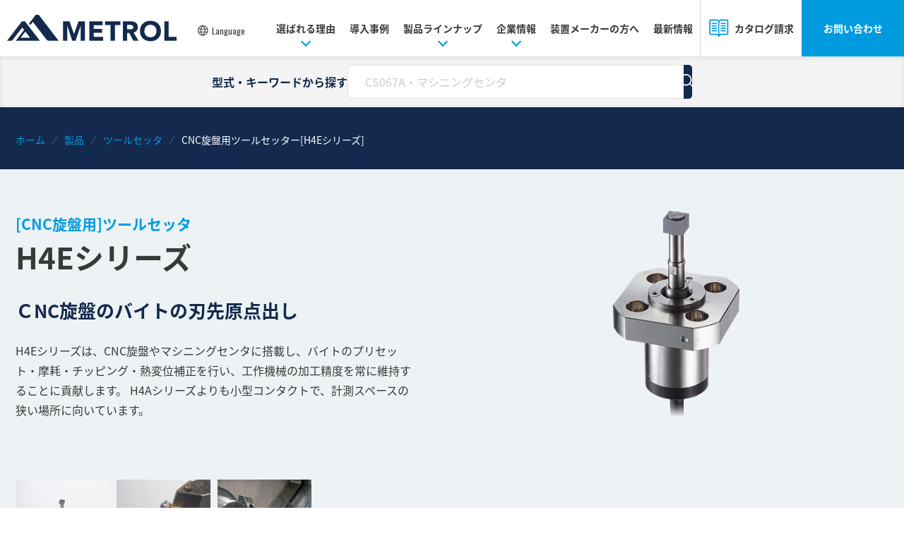

--- FILE ---
content_type: text/html; charset=UTF-8
request_url: https://www.metrol.co.jp/products/tool-setter-h4e/
body_size: 93828
content:


<!DOCTYPE html>
<html lang="ja">
<head prefix="og: http://ogp.me/ns# fb: http://ogp.me/ns/fb# article: http://ogp.me/ns/article#">
<meta charset="UTF-8">

<meta name="viewport" content="width=device-width">

<!-- Google Tag Manager -->
<script>(function(w,d,s,l,i){w[l]=w[l]||[];w[l].push({'gtm.start':
new Date().getTime(),event:'gtm.js'});var f=d.getElementsByTagName(s)[0],
j=d.createElement(s),dl=l!='dataLayer'?'&l='+l:'';j.async=true;j.src=
'https://www.googletagmanager.com/gtm.js?id='+i+dl;f.parentNode.insertBefore(j,f);
})(window,document,'script','dataLayer','GTM-TS5CG8P');</script>
<!-- End Google Tag Manager -->
<meta name='robots' content='index, follow, max-image-preview:large, max-snippet:-1, max-video-preview:-1' />

	<!-- This site is optimized with the Yoast SEO plugin v19.3 - https://yoast.com/wordpress/plugins/seo/ -->
	<title>CNC旋盤用ツールセッター[H4Eシリーズ] - 精密位置決めセンサはメトロール</title>
	<link rel="canonical" href="https://www.metrol.co.jp/products/tool-setter-h4e/" />
	<meta property="og:locale" content="ja_JP" />
	<meta property="og:type" content="article" />
	<meta property="og:title" content="CNC旋盤用ツールセッター[H4Eシリーズ] - 精密位置決めセンサはメトロール" />
	<meta property="og:description" content="カスタマイズ ※青線部はカスタマイズが可能です。詳細は カタログをご参照下さい。 標準型式 ※H4Eシリーズの標準仕様の品番になります。 具体的な仕様が決まっていない場合は、こちらの品番をお問い合わせください。 型式名 [&hellip;]" />
	<meta property="og:url" content="https://www.metrol.co.jp/products/tool-setter-h4e/" />
	<meta property="og:site_name" content="精密位置決めセンサはメトロール" />
	<meta property="article:modified_time" content="2025-12-04T04:23:07+00:00" />
	<meta property="og:image" content="https://www.metrol.co.jp/wp-content/uploads/2025/10/img_tool-setter-h4e_1.jpg" />
	<meta property="og:image:width" content="1280" />
	<meta property="og:image:height" content="720" />
	<meta property="og:image:type" content="image/jpeg" />
	<meta name="twitter:card" content="summary_large_image" />
	<meta name="twitter:label1" content="推定読み取り時間" />
	<meta name="twitter:data1" content="1分" />
	<script type="application/ld+json" class="yoast-schema-graph">{"@context":"https://schema.org","@graph":[{"@type":"Organization","@id":"https://www.metrol.co.jp/#organization","name":"精密位置決めセンサはメトロール","url":"https://www.metrol.co.jp/","sameAs":[],"logo":{"@type":"ImageObject","inLanguage":"ja","@id":"https://www.metrol.co.jp/#/schema/logo/image/","url":"https://www.metrol.co.jp/wp-content/uploads/2021/03/ogp.jpg","contentUrl":"https://www.metrol.co.jp/wp-content/uploads/2021/03/ogp.jpg","width":1200,"height":630,"caption":"精密位置決めセンサはメトロール"},"image":{"@id":"https://www.metrol.co.jp/#/schema/logo/image/"}},{"@type":"WebSite","@id":"https://www.metrol.co.jp/#website","url":"https://www.metrol.co.jp/","name":"精密位置決めセンサはメトロール","description":"工場の自動化に貢献する産業用FAセンサの専門メーカー。精密位置決めスイッチの分野では、世界トップシェア。自動車製造・工作機械・半導体から、ロボット・医療機器まで、精密位置決めに特化した製品開発で、世界のモノづくりを支えています。","publisher":{"@id":"https://www.metrol.co.jp/#organization"},"potentialAction":[{"@type":"SearchAction","target":{"@type":"EntryPoint","urlTemplate":"https://www.metrol.co.jp/?s={search_term_string}"},"query-input":"required name=search_term_string"}],"inLanguage":"ja"},{"@type":"ImageObject","inLanguage":"ja","@id":"https://www.metrol.co.jp/products/tool-setter-h4e/#primaryimage","url":"https://www.metrol.co.jp/wp-content/uploads/2025/10/img_tool-setter-h4e_1.jpg","contentUrl":"https://www.metrol.co.jp/wp-content/uploads/2025/10/img_tool-setter-h4e_1.jpg","width":1280,"height":720},{"@type":"WebPage","@id":"https://www.metrol.co.jp/products/tool-setter-h4e/","url":"https://www.metrol.co.jp/products/tool-setter-h4e/","name":"CNC旋盤用ツールセッター[H4Eシリーズ] - 精密位置決めセンサはメトロール","isPartOf":{"@id":"https://www.metrol.co.jp/#website"},"primaryImageOfPage":{"@id":"https://www.metrol.co.jp/products/tool-setter-h4e/#primaryimage"},"datePublished":"2021-01-23T15:00:00+00:00","dateModified":"2025-12-04T04:23:07+00:00","breadcrumb":{"@id":"https://www.metrol.co.jp/products/tool-setter-h4e/#breadcrumb"},"inLanguage":"ja","potentialAction":[{"@type":"ReadAction","target":["https://www.metrol.co.jp/products/tool-setter-h4e/"]}]},{"@type":"BreadcrumbList","@id":"https://www.metrol.co.jp/products/tool-setter-h4e/#breadcrumb","itemListElement":[{"@type":"ListItem","position":1,"name":"ホーム","item":"https://www.metrol.co.jp/"},{"@type":"ListItem","position":2,"name":"シリーズ","item":"https://www.metrol.co.jp/products/"},{"@type":"ListItem","position":3,"name":"CNC旋盤用ツールセッター[H4Eシリーズ]"}]}]}</script>
	<!-- / Yoast SEO plugin. -->


<link rel='dns-prefetch' href='//modules.promolayer.io' />
<link rel='dns-prefetch' href='//unpkg.com' />
<link rel='dns-prefetch' href='//www.metrol.co.jp' />
<link rel='dns-prefetch' href='//cdnjs.cloudflare.com' />
<link rel='dns-prefetch' href='//s.w.org' />
<style>
	:root {

		/* Font Family */
		--global--font-primary: 'Noto Sans Japanese', 'ヒラギノ角ゴ ProN', 'Hiragino Kaku Gothic ProN', 'メイリオ', Meiryo, sans-serif;

		--global--font-secondary: 'Oswald', 'Noto Sans Japanese', 'ヒラギノ角ゴ ProN', 'Hiragino Kaku Gothic ProN', 'メイリオ', Meiryo, sans-serif;;

		/* Colors */
		--global--color-default: #373A36;
		--global--color-thin: #737572;
		--global--color-main: #132A4E;
		--global--color-sub: #009BDF;
		--global--color-gray: #A2A7A2;

		--global--color-bg-primary: #EDF2F5;
		--global--color-bg-secondary: #F4F4F4;
		--global--color-bg-tertiary: #EAEFF6;
		--global--color-border: #DDDDDD;

		--global--color-alert: #FF0707;
		--global--color-white: #fff;

		/* Font Size ( 1rem = 16px ) */
		--global--font-size-2xs: 1rem;
		--global--font-size-xs: 1.1rem;
		--global--font-size-sm: 1.2rem;
		--global--font-size-md: 1.4rem;
		--global--font-size-lg: 1.6rem;
		--global--font-size-xl: 1.8rem;
		--global--font-size-2xl: 2.2rem;
		--global--font-size-3xl: 2.8rem;

		/* Line Height */
		--global--line-height: 1.8;

		/* Spacing */
		--global--spacing-content: 5.33%;

		/* Width */
		--aligndefault-width: calc( 100vw - var(--global--spacing-content) * 2 );
		--alignwide-width: calc( 100vw - var(--global--spacing-content) * 2 );

		--inner-width: calc( 100vw - var(--global--spacing-content) * 2 );
		--max-content-width: 100%;

		--min-tablet-width: 100rem;
		--large-width: 128rem;
	}

	@media only screen and (min-width: 961px) {
		:root {
			/* Font Size */
			--global--font-size-2xs: 1.1rem;
			--global--font-size-xs: 1.3rem;
			--global--font-size-sm: 1.4rem;
			--global--font-size-md: 1.6rem;
			--global--font-size-lg: 1.8rem;
			--global--font-size-xl: 2.1rem;
			--global--font-size-2xl: 2.6rem;
			--global--font-size-3xl: 3.2rem;

			/* Spacing */
			--global--spacing-content: 2.2rem;

			/* Width */
			--aligndefault-width: 90rem;
			--alignwide-width: 120rem;

			--inner-width: calc( 106rem + var(--global--spacing-content) * 2 );
			--max-content-width: calc( 128rem + var(--global--spacing-content) * 2 );
		}
	}

	@media print, only screen and (min-width:961px) {
	@font-face {
		font-family: 'Noto Sans Japanese';
		font-style: normal;
		font-weight: 400;
		src: local('NotoSansJP-Regular.otf'),
			url(//fonts.gstatic.com/ea/notosansjapanese/v6/NotoSansJP-Regular.woff2) format('woff2'),
			url(//fonts.gstatic.com/ea/notosansjapanese/v6/NotoSansJP-Regular.woff) format('woff'),
			url(//fonts.gstatic.com/ea/notosansjapanese/v6/NotoSansJP-Regular.otf) format('opentype');
	}

	@font-face {
		font-family: 'Noto Sans Japanese';
		font-style: normal;
		font-weight: 500;
		src: url(//fonts.gstatic.com/ea/notosansjapanese/v6/NotoSansJP-Medium.woff2) format('woff2'),
			url(//fonts.gstatic.com/ea/notosansjapanese/v6/NotoSansJP-Medium.woff) format('woff'),
			url(//fonts.gstatic.com/ea/notosansjapanese/v6/NotoSansJP-Medium.otf) format('opentype');
	}

	@font-face {
		font-family: 'Noto Sans Japanese';
		font-style: normal;
		font-weight: 700;
		src: url(//fonts.gstatic.com/ea/notosansjapanese/v6/NotoSansJP-Bold.woff2) format('woff2'),
			url(//fonts.gstatic.com/ea/notosansjapanese/v6/NotoSansJP-Bold.woff) format('woff'),
			url(//fonts.gstatic.com/ea/notosansjapanese/v6/NotoSansJP-Bold.otf) format('opentype');
	}
}
</style>
<link rel='stylesheet' id='wp-block-library-css'  href='https://www.metrol.co.jp/wp-includes/css/dist/block-library/style.min.css?ver=5.8.12' type='text/css' media='all' />
<style id='wp-block-library-theme-inline-css' type='text/css'>
#start-resizable-editor-section{display:none}.wp-block-audio figcaption{color:#555;font-size:13px;text-align:center}.is-dark-theme .wp-block-audio figcaption{color:hsla(0,0%,100%,.65)}.wp-block-code{font-family:Menlo,Consolas,monaco,monospace;color:#1e1e1e;padding:.8em 1em;border:1px solid #ddd;border-radius:4px}.wp-block-embed figcaption{color:#555;font-size:13px;text-align:center}.is-dark-theme .wp-block-embed figcaption{color:hsla(0,0%,100%,.65)}.blocks-gallery-caption{color:#555;font-size:13px;text-align:center}.is-dark-theme .blocks-gallery-caption{color:hsla(0,0%,100%,.65)}.wp-block-image figcaption{color:#555;font-size:13px;text-align:center}.is-dark-theme .wp-block-image figcaption{color:hsla(0,0%,100%,.65)}.wp-block-pullquote{border-top:4px solid;border-bottom:4px solid;margin-bottom:1.75em;color:currentColor}.wp-block-pullquote__citation,.wp-block-pullquote cite,.wp-block-pullquote footer{color:currentColor;text-transform:uppercase;font-size:.8125em;font-style:normal}.wp-block-quote{border-left:.25em solid;margin:0 0 1.75em;padding-left:1em}.wp-block-quote cite,.wp-block-quote footer{color:currentColor;font-size:.8125em;position:relative;font-style:normal}.wp-block-quote.has-text-align-right{border-left:none;border-right:.25em solid;padding-left:0;padding-right:1em}.wp-block-quote.has-text-align-center{border:none;padding-left:0}.wp-block-quote.is-large,.wp-block-quote.is-style-large{border:none}.wp-block-search .wp-block-search__label{font-weight:700}.wp-block-group.has-background{padding:1.25em 2.375em;margin-top:0;margin-bottom:0}.wp-block-separator{border:none;border-bottom:2px solid;margin-left:auto;margin-right:auto;opacity:.4}.wp-block-separator:not(.is-style-wide):not(.is-style-dots){width:100px}.wp-block-separator.has-background:not(.is-style-dots){border-bottom:none;height:1px}.wp-block-separator.has-background:not(.is-style-wide):not(.is-style-dots){height:2px}.wp-block-table thead{border-bottom:3px solid}.wp-block-table tfoot{border-top:3px solid}.wp-block-table td,.wp-block-table th{padding:.5em;border:1px solid;word-break:normal}.wp-block-table figcaption{color:#555;font-size:13px;text-align:center}.is-dark-theme .wp-block-table figcaption{color:hsla(0,0%,100%,.65)}.wp-block-video figcaption{color:#555;font-size:13px;text-align:center}.is-dark-theme .wp-block-video figcaption{color:hsla(0,0%,100%,.65)}.wp-block-template-part.has-background{padding:1.25em 2.375em;margin-top:0;margin-bottom:0}#end-resizable-editor-section{display:none}
</style>
<link rel='stylesheet' id='theme-css-css'  href='https://www.metrol.co.jp/wp-content/themes/metrol/assets/css/app.css?ver=1931164211' type='text/css' media='all' />
<link rel='stylesheet' id='print-css-css'  href='https://www.metrol.co.jp/wp-content/themes/metrol/assets/css/print.css?ver=1343397162' type='text/css' media='print' />
<script type="module" src="https://modules.promolayer.io/index.js" data-pluid="cZGR4iT2NBOC2mUkPxOVbfxOFU52" crossorigin async></script><script type='text/javascript' src='//unpkg.com/swiper@5.4.5/js/swiper.min.js?ver=5.8.12' id='swiper-js'></script>
<script type='text/javascript' src='https://www.metrol.co.jp/wp-content/themes/metrol/assets/js/script.js?ver=1793288391' id='theme-script-js'></script>
<link rel="https://api.w.org/" href="https://www.metrol.co.jp/wp-json/" /><link rel="alternate" type="application/json+oembed" href="https://www.metrol.co.jp/wp-json/oembed/1.0/embed?url=https%3A%2F%2Fwww.metrol.co.jp%2Fproducts%2Ftool-setter-h4e%2F" />
<link rel="alternate" type="text/xml+oembed" href="https://www.metrol.co.jp/wp-json/oembed/1.0/embed?url=https%3A%2F%2Fwww.metrol.co.jp%2Fproducts%2Ftool-setter-h4e%2F&#038;format=xml" />
<link rel="apple-touch-icon" sizes="180x180" href="/wp-content/uploads/fbrfg/apple-touch-icon.png">
<link rel="icon" type="image/png" sizes="32x32" href="/wp-content/uploads/fbrfg/favicon-32x32.png">
<link rel="icon" type="image/png" sizes="16x16" href="/wp-content/uploads/fbrfg/favicon-16x16.png">
<link rel="manifest" href="/wp-content/uploads/fbrfg/site.webmanifest">
<link rel="mask-icon" href="/wp-content/uploads/fbrfg/safari-pinned-tab.svg" color="#132a4e">
<link rel="shortcut icon" href="/wp-content/uploads/fbrfg/favicon.ico">
<meta name="msapplication-TileColor" content="#132a4e">
<meta name="msapplication-config" content="/wp-content/uploads/fbrfg/browserconfig.xml">
<meta name="theme-color" content="#ffffff">		<style type="text/css" id="wp-custom-css">
			.wp-block-table.aligncenter td {
word-wrap: break-word;
white-space: normal;
}

@media only screen and (max-width: 960px) {
    .wp-block-table:not(.has-horizontal) table {
        white-space: normal;
    }
}

@media screen and (min-width: 961px) {
    table.sample01>tbody>tr>td:nth-child(1) {
        width: 30%;
      }
      table.sample01>tbody>tr>td:nth-child(2) {
        width: 35%;
      }
      table.sample01>tbody>tr>td:nth-child(3) {
        width: 35%;
      }
    }

@media screen and (max-width: 959px) {
.cincom-column-head .wp-block-media-text__content {
  padding:0;
}

.cincom-column-head img{
width: 30%;
}
}

/* テーブル表用 */
tr.crossing-01-table th:nth-child(1) {
    width: 15%;
}
tr.crossing-01-table th:nth-child(2) {
    width: 15%;
}
tr.crossing-01-table th:nth-child(4) {
    width: 20%;
}

/* テーブル表用 */
.three-column-two-stage {
background: #F8F8FF;
text-align: center;
border-collapse: collapse;
border-spacing: 0;
table-layout: fixed;
width: 100%;
color: #313131;
}

table.three-column-two-stage td,th {
border: #ababab solid 1px;
box-sizing: border-box;
padding: 2rem 1rem;
}

table.three-column-two-stage th {
background: #D3DEF1;
font-weight: bold;
line-height: 1.5;
}

table.three-column-two-stage td {
padding: 1.2rem 0 1.2rem 8rem ;
text-align: left;
}

table.three-column-two-stage>thead>tr:nth-child(1)>th {
background: #6699cc;
color: #ffffff;
}

.table-caption {
  text-align: center;
  padding-bottom:10px;
  caption-side:top;
  margin: .8rem auto 0;
}

@media (max-width: 960px){
 /* 画面サイズが960px未満の場合の設定 */
table.three-column-two-stage td {
padding: 1.2rem 0 1rem 1.2rem;
}
}


 /* 画像2個並べカラムのキャプション付き */
.add-caption-top-img .wp-block-column {
  margin-bottom: 1rem;
}

.add-caption-top-img {
  margin: 2rem auto 4rem;
}

 /* PCサイズ限定 */
@media print, only screen and (min-width: 961px) {
  .add-caption-top-img {
    margin: 2.4rem auto 4.8rem;
  }
}

@media print, only screen and (min-width: 961px) {
.wp-block-table.is-comparison table tbody td.image-cell {
  padding: 2rem 16rem;
}
}
@media print, only screen and (max-width: 960px) {
.wp-block-table.is-comparison table tbody td.image-cell {
  padding: 1.5rem;
}
}

 /*表組 PCサイズ限定 */
@media print, only screen and (min-width: 961px) {
figure.scroll>table>thead>tr>th:nth-child(1),th:nth-child(2){
    width: 15%;
  }
}

figure.scroll-two>table>thead>tr>th:nth-child(1){
    width: 25%;
  }

figure.scroll-two>table>thead>tr>th:nth-child(2){
    width: 35%;
  }

@media (max-width: 960px){
figure.scroll>table>thead>tr>th:nth-child(1),th:nth-child(2){
    width: 25%;
}	
.scroll {
	overflow-x: scroll;
	overflow-y: hidden;
  white-space:nowrap;
}
}
	
	
/* テーブル表用 */
@media screen and (min-width: 961px) {
figure.two-row_twenty-eighty>table>thead>tr>th:nth-child(2) {
    width: 70%;
  }
}

@media only screen and (max-width: 960px) {
	figure.two-row_twenty-eighty>table>thead>tr>th:nth-child(2) {
    width: 60%;
  }
}
	


/* === 社長メッセージ動画@ごあいさつページ（PCで2列／スマホで1列）松橋追記　2025/10/08  === */
section.message-videos .message-videos__grid {
  display: grid !important;   /* テーマの上書きを抑止 */
  gap: 24px;
  grid-template-columns: 1fr; /* デフォルトは1列（スマホ想定） */
}

/* PC幅（既存CSSに合わせて961px基準）で2列 */
@media screen and (min-width: 961px) {
  section.message-videos .message-videos__grid {
    grid-template-columns: 1fr 1fr !important;
  }
  section.message-videos .message-videos__item {
    margin: 0; /* 余計な隙間の保険 */
  }
}

/* 16:9 レスポンシブ埋め込み（未追加なら） */
section.message-videos .yt-16x9 {
  position: relative;
  padding-bottom: 56.25%;
  height: 0;
  overflow: hidden;
  border-radius: 12px;
  background: #000;
  box-shadow: 0 2px 10px rgba(0,0,0,.08);
}
section.message-videos .yt-16x9 iframe {
  position: absolute;
  inset: 0;
  width: 100%;
  height: 100%;
  border: 0;
}
		</style>
		
</head>

<body class="products-template-single-products-tool-setter products-template-single-products-tool-setter-php single single-products postid-16328 wp-embed-responsive products lang-ja noie chrome">

<!-- Google Tag Manager (noscript) -->
<noscript><iframe src="https://www.googletagmanager.com/ns.html?id=GTM-TS5CG8P"
height="0" width="0" style="display:none;visibility:hidden"></iframe></noscript>
<!-- End Google Tag Manager (noscript) -->

<div class="wrapper ">

	
	<header role="banner" class="site-header is-hidden" id="js-header">

		<div class="site-header-container">
							<p class="site-branding">
					<a href="https://www.metrol.co.jp/" class="site-branding__link">
						<img src="https://www.metrol.co.jp/wp-content/uploads/2021/01/logo.svg" alt="精密位置決めセンサはメトロール">
					</a>
				</p>
			
			<div class="lang-switcher" id="js-lang-switcher">
	<a href="javascript:void(0);" id="lang-toggle" class="lang-switcher__toggle">
		<span class="lang-switcher__icon">
			<svg xmlns="http://www.w3.org/2000/svg" width="15" height="15" viewBox="0 0 21 21">
				<path fill="#FFF" d="M10.16,0 C5.31398489,0.000676734453 1.14325798,3.42438223 0.198379736,8.17738843 C-0.746498507,12.9303946 1.79762151,17.6889843 6.27491221,19.5430962 C10.7522029,21.3972081 15.9157341,19.8304701 18.6078072,15.8010029 C21.2998802,11.7715358 20.77075,6.40155037 17.344,2.975 C15.4383017,1.07034451 12.8543271,0.000282624838 10.16,0 Z M18.074,6.531 L14.615,6.531 C14.1092968,4.74329802 13.2314447,3.08267181 12.039,1.658 C14.7003221,2.25222556 16.9318662,4.05439895 18.073,6.531 L18.074,6.531 Z M10.12,18.531 C8.7888559,17.2055099 7.79446363,15.5805358 7.22,13.792 L13.098,13.792 C12.5234298,15.5804869 11.5290521,17.2054373 10.198,18.531 C10.1753057,18.5473531 10.1446943,18.5473531 10.122,18.531 L10.12,18.531 Z M6.85,12.337 C6.58423089,10.8978336 6.58423089,9.42216638 6.85,7.983 L13.461,7.983 C13.7267691,9.42216638 13.7267691,10.8978336 13.461,12.337 L6.85,12.337 Z M1.44999348,10.16 C1.44909745,9.4255521 1.54184534,8.69398635 1.726,7.983 L5.38,7.983 C5.14326242,9.42467933 5.14326242,10.8953207 5.38,12.337 L1.727,12.337 C1.54250805,11.6260572 1.44942403,10.8944907 1.44999348,10.16 L1.44999348,10.16 Z M10.16,1.778 C10.172777,1.77255309 10.187223,1.77255309 10.2,1.778 C11.532886,3.10759823 12.5273768,4.7375343 13.1,6.531 L7.221,6.531 C7.79557016,4.74251308 8.78994788,3.11756274 10.121,1.792 C10.1307124,1.78268994 10.1435504,1.77734078 10.157,1.777 L10.16,1.778 Z M14.939,7.978 L18.593,7.978 C18.9603365,9.40608986 18.9603365,10.9039101 18.593,12.332 L14.938,12.332 C15.1741905,10.8919538 15.1741905,9.42304618 14.938,7.983 L14.939,7.978 Z M8.28,1.658 C7.0890074,3.08364693 6.21132679,4.74394878 5.704,6.531 L2.25,6.531 C3.39031221,4.05536429 5.62018,2.25335007 8.28,1.658 Z M2.25,13.788 L5.708,13.788 C6.21370323,15.575702 7.09155529,17.2363282 8.284,18.661 C5.62267792,18.0667744 3.39113385,16.2646011 2.25,13.788 L2.25,13.788 Z M12.05,18.661 C13.2401442,17.2352369 14.1168192,15.5749037 14.623,13.788 L18.081,13.788 C16.9398662,16.2646011 14.7083221,18.0667744 12.047,18.661 L12.05,18.661 Z"/>
			</svg>
		</span>
		<span class="lang-switcher__label">Language</span>
	</a>
	<div class="lang-switcher__container" id="lang-container">
		<ul class="lang-list">
			<li class="lang-list-item">
				<a href="https://www.metrol.co.jp/" class="lang-list-item__link">
					<span class="lang-list-item__icon">
						<svg xmlns="http://www.w3.org/2000/svg" width="25" height="17" viewBox="0 0 25 17">
							<g fill="none">
								<rect width="25.001" height="16.598" x=".051" y=".158" fill="#FFF" />
								<ellipse cx="12.551" cy="8.459" fill="#BE0026" rx="5" ry="4.98" />
							</g>
						</svg>
					</span>
					Japanese
				</a>
			</li>
			<li class="lang-list-item">
				<a href="https://metrol-sensor.com/" class="lang-list-item__link">
					<span class="lang-list-item__icon">
						<svg xmlns="http://www.w3.org/2000/svg" width="26" height="17" viewBox="0 0 26 17">
							<g fill="none" transform="translate(-.949)">
								<rect width="25" height="1.277" x="1" y="11.492" fill="#FFF" />
								<rect width="25" height="1.277" x="1" y="10.214" fill="#BF0A30" />
								<rect width="25" height="1.277" x="1" y="14.045" fill="#FFF" />
								<rect width="25" height="1.278" x="1" y="15.322" fill="#BF0A30" />
								<rect width="25" height="1.276" x="1" y="12.768" fill="#BF0A30" />
								<rect width="25" height="1.277" x="1" y="8.937" fill="#FFF" />
								<rect width="25" height="1.277" x="1" y="5.107" fill="#BF0A30" />
								<rect width="25" height="1.276" x="1" y="1.277" fill="#FFF" />
								<rect width="25" height="1.278" x="1" y="2.553" fill="#BF0A30" />
								<rect width="25" height="1.278" x="1" y="7.66" fill="#BF0A30" />
								<rect width="25" height="1.276" x="1" fill="#BF0A30" />
								<rect width="25" height="1.276" x="1" y="3.83" fill="#FFF" />
								<rect width="25" height="1.276" x="1" y="6.384" fill="#FFF" />
								<rect width="10" height="8.948" x="1" fill="#002868" />
								<polygon fill="#FFF" points="8.511 .479 8.579 .691 8.802 .691 8.621 .822 8.69 1.034 8.509 .903 8.327 1.034 8.397 .822 8.216 .691 8.439 .691" />
								<polygon fill="#FFF" points="8.511 2.338 8.579 2.55 8.802 2.55 8.621 2.681 8.69 2.893 8.509 2.763 8.327 2.893 8.397 2.681 8.216 2.55 8.439 2.55" />
								<polygon fill="#FFF" points="8.511 4.197 8.579 4.409 8.802 4.409 8.621 4.54 8.69 4.752 8.509 4.621 8.327 4.752 8.397 4.54 8.216 4.409 8.439 4.409" />
								<polygon fill="#FFF" points="8.511 6.099 8.579 6.312 8.802 6.312 8.621 6.442 8.69 6.655 8.509 6.524 8.327 6.655 8.397 6.442 8.216 6.312 8.439 6.312" />
								<polygon fill="#FFF" points="8.511 7.915 8.579 8.127 8.802 8.127 8.621 8.258 8.69 8.47 8.509 8.339 8.327 8.47 8.397 8.258 8.216 8.127 8.439 8.127" />
								<polygon fill="#FFF" points="6.837 .479 6.906 .691 7.13 .691 6.949 .822 7.018 1.034 6.837 .903 6.656 1.034 6.725 .822 6.545 .691 6.769 .691" />
								<polygon fill="#FFF" points="6.837 2.338 6.906 2.55 7.13 2.55 6.949 2.681 7.018 2.893 6.837 2.763 6.656 2.893 6.725 2.681 6.545 2.55 6.769 2.55" />
								<polygon fill="#FFF" points="6.837 4.197 6.906 4.409 7.13 4.409 6.949 4.54 7.018 4.752 6.837 4.621 6.656 4.752 6.725 4.54 6.545 4.409 6.769 4.409" />
								<polygon fill="#FFF" points="6.837 6.099 6.906 6.312 7.13 6.312 6.949 6.442 7.018 6.655 6.837 6.524 6.656 6.655 6.725 6.442 6.545 6.312 6.769 6.312" />
								<polygon fill="#FFF" points="6.837 7.915 6.906 8.127 7.13 8.127 6.949 8.258 7.018 8.47 6.837 8.339 6.656 8.47 6.725 8.258 6.545 8.127 6.769 8.127" />
								<polygon fill="#FFF" points="5.163 .479 5.231 .691 5.455 .691 5.274 .822 5.344 1.034 5.163 .903 4.981 1.034 5.05 .822 4.87 .691 5.092 .691" />
								<polygon fill="#FFF" points="5.163 2.338 5.231 2.55 5.455 2.55 5.274 2.681 5.344 2.893 5.163 2.763 4.981 2.893 5.05 2.681 4.87 2.55 5.092 2.55" />
								<polygon fill="#FFF" points="5.163 4.197 5.231 4.409 5.455 4.409 5.274 4.54 5.344 4.752 5.163 4.621 4.981 4.752 5.05 4.54 4.87 4.409 5.092 4.409" />
								<polygon fill="#FFF" points="5.163 6.099 5.231 6.312 5.455 6.312 5.274 6.442 5.344 6.655 5.163 6.524 4.981 6.655 5.05 6.442 4.87 6.312 5.092 6.312" />
								<polygon fill="#FFF" points="5.163 7.915 5.231 8.127 5.455 8.127 5.274 8.258 5.344 8.47 5.163 8.339 4.981 8.47 5.05 8.258 4.87 8.127 5.092 8.127" />
								<polygon fill="#FFF" points="3.489 .479 3.558 .691 3.782 .691 3.601 .822 3.67 1.034 3.489 .903 3.308 1.034 3.377 .822 3.196 .691 3.42 .691" />
								<polygon fill="#FFF" points="3.489 2.338 3.558 2.55 3.782 2.55 3.601 2.681 3.67 2.893 3.489 2.763 3.308 2.893 3.377 2.681 3.196 2.55 3.42 2.55" />
								<polygon fill="#FFF" points="3.489 4.197 3.558 4.409 3.782 4.409 3.601 4.54 3.67 4.752 3.489 4.621 3.308 4.752 3.377 4.54 3.196 4.409 3.42 4.409" />
								<polygon fill="#FFF" points="3.489 6.099 3.558 6.312 3.782 6.312 3.601 6.442 3.67 6.655 3.489 6.524 3.308 6.655 3.377 6.442 3.196 6.312 3.42 6.312" />
								<polygon fill="#FFF" points="3.489 7.915 3.558 8.127 3.782 8.127 3.601 8.258 3.67 8.47 3.489 8.339 3.308 8.47 3.377 8.258 3.196 8.127 3.42 8.127" />
								<polygon fill="#FFF" points="1.816 .479 1.886 .691 2.108 .691 1.927 .822 1.996 1.034 1.815 .903 1.634 1.034 1.703 .822 1.522 .691 1.746 .691" />
								<polygon fill="#FFF" points="1.816 2.338 1.886 2.55 2.108 2.55 1.927 2.681 1.996 2.893 1.815 2.763 1.634 2.893 1.703 2.681 1.522 2.55 1.746 2.55" />
								<polygon fill="#FFF" points="1.816 4.197 1.886 4.409 2.108 4.409 1.927 4.54 1.996 4.752 1.815 4.621 1.634 4.752 1.703 4.54 1.522 4.409 1.746 4.409" />
								<polygon fill="#FFF" points="1.816 6.099 1.886 6.312 2.108 6.312 1.927 6.442 1.996 6.655 1.815 6.524 1.634 6.655 1.703 6.442 1.522 6.312 1.746 6.312" />
								<polygon fill="#FFF" points="1.816 7.915 1.886 8.127 2.108 8.127 1.927 8.258 1.996 8.47 1.815 8.339 1.634 8.47 1.703 8.258 1.522 8.127 1.746 8.127" />
								<polygon fill="#FFF" points="9.365 1.407 9.434 1.619 9.658 1.619 9.477 1.749 9.546 1.962 9.365 1.831 9.184 1.962 9.253 1.749 9.072 1.619 9.296 1.619" />
								<polygon fill="#FFF" points="9.365 3.327 9.434 3.539 9.658 3.539 9.477 3.67 9.546 3.882 9.365 3.751 9.184 3.882 9.253 3.67 9.072 3.539 9.296 3.539" />
								<polygon fill="#FFF" points="9.347 5.208 9.416 5.419 9.64 5.419 9.459 5.55 9.528 5.762 9.347 5.631 9.166 5.762 9.235 5.55 9.054 5.419 9.278 5.419" />
								<polygon fill="#FFF" points="9.327 7.065 9.396 7.276 9.62 7.276 9.439 7.407 9.508 7.618 9.327 7.487 9.146 7.618 9.215 7.407 9.034 7.276 9.258 7.276" />
								<polygon fill="#FFF" points="7.69 1.407 7.759 1.619 7.983 1.619 7.802 1.749 7.872 1.962 7.691 1.831 7.51 1.962 7.579 1.749 7.398 1.619 7.622 1.619" />
								<polygon fill="#FFF" points="7.69 3.327 7.759 3.539 7.983 3.539 7.802 3.67 7.872 3.882 7.691 3.751 7.51 3.882 7.579 3.67 7.398 3.539 7.622 3.539" />
								<polygon fill="#FFF" points="7.674 5.208 7.743 5.419 7.967 5.419 7.786 5.55 7.855 5.762 7.674 5.631 7.493 5.762 7.562 5.55 7.381 5.419 7.604 5.419" />
								<polygon fill="#FFF" points="7.657 7.065 7.726 7.276 7.949 7.276 7.769 7.407 7.838 7.618 7.657 7.487 7.476 7.618 7.545 7.407 7.364 7.276 7.588 7.276" />
								<polygon fill="#FFF" points="6.016 1.342 6.086 1.553 6.309 1.553 6.128 1.683 6.198 1.896 6.016 1.765 5.835 1.896 5.904 1.683 5.723 1.553 5.946 1.553" />
								<polygon fill="#FFF" points="6.016 3.26 6.086 3.472 6.309 3.472 6.128 3.603 6.198 3.815 6.016 3.685 5.835 3.815 5.904 3.603 5.723 3.472 5.946 3.472" />
								<polygon fill="#FFF" points="6 5.141 6.068 5.353 6.292 5.353 6.111 5.484 6.18 5.696 5.999 5.564 5.817 5.696 5.887 5.484 5.707 5.353 5.93 5.353" />
								<polygon fill="#FFF" points="5.983 7.001 6.052 7.213 6.276 7.213 6.095 7.343 6.164 7.556 5.983 7.424 5.802 7.556 5.871 7.343 5.69 7.213 5.914 7.213" />
								<polygon fill="#FFF" points="4.343 1.324 4.412 1.536 4.636 1.536 4.455 1.667 4.524 1.879 4.343 1.748 4.162 1.879 4.231 1.667 4.05 1.536 4.274 1.536" />
								<polygon fill="#FFF" points="4.343 3.242 4.412 3.453 4.636 3.453 4.455 3.585 4.524 3.796 4.343 3.665 4.162 3.796 4.231 3.585 4.05 3.453 4.274 3.453" />
								<polygon fill="#FFF" points="4.326 5.122 4.394 5.334 4.618 5.334 4.437 5.465 4.506 5.676 4.325 5.545 4.144 5.676 4.213 5.465 4.032 5.334 4.254 5.334" />
								<polygon fill="#FFF" points="4.309 6.981 4.378 7.193 4.601 7.193 4.42 7.324 4.489 7.536 4.309 7.404 4.128 7.536 4.197 7.324 4.016 7.193 4.24 7.193" />
								<polygon fill="#FFF" points="2.669 1.289 2.738 1.501 2.962 1.501 2.781 1.632 2.85 1.844 2.669 1.712 2.488 1.844 2.557 1.632 2.377 1.501 2.6 1.501" />
								<polygon fill="#FFF" points="2.669 3.208 2.738 3.419 2.962 3.419 2.781 3.55 2.85 3.762 2.669 3.632 2.488 3.762 2.557 3.55 2.377 3.419 2.6 3.419" />
								<polygon fill="#FFF" points="2.651 5.09 2.721 5.302 2.944 5.302 2.763 5.433 2.832 5.645 2.651 5.514 2.47 5.645 2.539 5.433 2.358 5.302 2.582 5.302" />
								<polygon fill="#FFF" points="2.635 6.948 2.703 7.16 2.927 7.16 2.746 7.291 2.816 7.503 2.635 7.372 2.453 7.503 2.523 7.291 2.342 7.16 2.565 7.16" />
								<polygon fill="#FFF" points="10.185 .479 10.253 .691 10.477 .691 10.296 .822 10.365 1.034 10.185 .903 10.004 1.034 10.073 .822 9.892 .691 10.115 .691" />
								<polygon fill="#FFF" points="10.185 2.338 10.253 2.55 10.477 2.55 10.296 2.681 10.365 2.893 10.185 2.763 10.004 2.893 10.073 2.681 9.892 2.55 10.115 2.55" />
								<polygon fill="#FFF" points="10.185 4.197 10.253 4.409 10.477 4.409 10.296 4.54 10.365 4.752 10.185 4.621 10.004 4.752 10.073 4.54 9.892 4.409 10.115 4.409" />
								<polygon fill="#FFF" points="10.185 6.099 10.253 6.312 10.477 6.312 10.296 6.442 10.365 6.655 10.185 6.524 10.004 6.655 10.073 6.442 9.892 6.312 10.115 6.312" />
								<polygon fill="#FFF" points="10.185 7.915 10.253 8.127 10.477 8.127 10.296 8.258 10.365 8.47 10.185 8.339 10.004 8.47 10.073 8.258 9.892 8.127 10.115 8.127" />
							</g>
						</svg>

					</span>
					English
				</a>
			</li>
			<li class="lang-list-item">
				<a href="http://metrol-sh.cn/" class="lang-list-item__link">
					<span class="lang-list-item__icon">
						<svg xmlns="http://www.w3.org/2000/svg" width="25" height="17" viewBox="0 0 25 17">
							<g fill="none" transform="translate(-.02)">
								<rect width="25" height="16.667" x=".02" y=".072" fill="#DE2910" />
								<polygon fill="#FFDE00" points="4.256 1.953 4.783 3.576 6.492 3.576 5.109 4.576 5.636 6.201 4.255 5.201 2.873 6.201 3.402 4.576 2.019 3.576 3.727 3.576" />
								<polygon fill="#FFDE00" points="8.708 1.104 8.673 1.666 9.194 1.873 8.65 2.012 8.613 2.574 8.313 2.098 7.768 2.237 8.127 1.805 7.827 1.331 8.349 1.538" />
								<polygon fill="#FFDE00" points="10.625 2.924 10.37 3.424 10.77 3.824 10.216 3.734 9.959 4.234 9.873 3.678 9.318 3.589 9.818 3.335 9.732 2.78 10.132 3.18" />
								<polygon fill="#FFDE00" points="10.05 5.207 10.222 5.742 10.785 5.742 10.329 6.072 10.503 6.607 10.048 6.276 9.593 6.606 9.768 6.071 9.314 5.741 9.875 5.741" />
								<polygon fill="#FFDE00" points="8.705 6.918 8.668 7.479 9.191 7.687 8.646 7.825 8.611 8.387 8.311 7.912 7.766 8.05 8.125 7.618 7.825 7.143 8.347 7.352" />
							</g>
						</svg>
					</span>
					Chinese
				</a>
			</li>
			<li class="lang-list-item">
				<a href="https://kr.metrol-sensor.com/" class="lang-list-item__link">
					<span class="lang-list-item__icon">
						<svg xmlns="http://www.w3.org/2000/svg" width="25" height="18" viewBox="0 0 25 18">
							<g fill="none" transform="translate(0 .025)">
								<rect width="24.999" height="16.666" fill="#FFF" />
								<path fill="#CE1126" d="M16.595,7.959 C16.8015248,10.2200177 15.136039,12.2203601 12.8750229,12.4269024 C10.6140068,12.6334447 8.61365153,10.9679743 8.40709183,8.70695978 C8.20053213,6.44594529 9.86598711,4.44557714 12.127,4.239 C14.3878847,4.03298893 16.3879417,5.69821099 16.595,7.959 L16.595,7.959 Z" />
								<path fill="#003F87" d="M8.984,6.207 C8.6036907,6.83417975 8.58686685,7.61661033 8.93986584,8.2595577 C9.29286482,8.90250506 9.96205768,9.3082902 10.6953659,9.32405775 C11.4286742,9.3398253 12.1146908,8.96317981 12.495,8.336 C13.090732,7.38529839 14.339329,7.08890065 15.2987877,7.67042388 C16.2582463,8.2519471 16.5731857,9.49599661 16.006,10.464 C15.2529254,11.7339797 13.8759779,12.501847 12.3997488,12.4750587 C10.9235198,12.4482705 9.5753377,11.6309519 8.86883483,10.3344861 C8.16233196,9.03802034 8.2063046,7.46205367 8.984,6.207" />
								<rect width="4.125" height="1" x="3.119" y="3.17" fill="#000" transform="rotate(-56.008 5.182 3.491)" />
								<polygon fill="#000" points="4.584 5.576 5.117 5.937 7.425 2.517 6.891 2.153" />
								<rect width="4.126" height="1" x="4.763" y="4.279" fill="#000" transform="rotate(-56.087 6.826 4.6)" />
								<rect width="1.912" height="1" x="17.836" y="10.825" fill="#000" transform="rotate(-56.087 18.792 11.146)" />
								<polygon fill="#000" points="16.754 13.596 17.288 13.955 18.356 12.371 17.823 12.011" />
								<rect width="1.911" height="1" x="18.659" y="11.381" fill="#000" transform="rotate(-55.977 19.614 11.703)" />
								<polygon fill="#000" points="17.58 14.152 18.113 14.513 19.18 12.925 18.646 12.566" />
								<rect width="1.911" height="1" x="19.48" y="11.933" fill="#000" transform="rotate(-56.031 20.436 12.254)" />
								<rect width="1.911" height="1" x="18.244" y="13.77" fill="#000" transform="rotate(-56.1 19.2 14.092)" />
								<rect width="1" height="4.125" x="18.675" y="1.983" fill="#000" transform="rotate(-33.951 18.997 4.045)" />
								<rect width="1" height="1.912" x="18.877" y="1.617" fill="#000" transform="rotate(-34.04 19.199 2.573)" />
								<rect width="1" height="1.911" x="20.116" y="3.454" fill="#000" transform="rotate(-34.109 20.437 4.41)" />
								<rect width="1" height="1.911" x="17.233" y="2.726" fill="#000" transform="rotate(-33.966 17.554 3.682)" />
								<rect width="1" height="1.911" x="18.471" y="4.563" fill="#000" transform="rotate(-33.964 18.792 5.518)" />
								<rect width="1" height="4.126" x="6.504" y="10.003" fill="#000" transform="rotate(-33.951 6.825 12.066)" />
								<rect width="1" height="4.127" x="4.862" y="11.11" fill="#000" transform="rotate(-34.04 5.183 13.173)" />
								<rect width="1" height="1.912" x="5.063" y="10.745" fill="#000" transform="rotate(-33.992 5.385 11.7)" />
								<rect width="1" height="1.91" x="6.302" y="12.582" fill="#000" transform="rotate(-33.954 6.623 13.537)" />
							</g>
						</svg>
					</span>
					Korean
				</a>
			</li>
			<li class="lang-list-item">
				<a href="https://th.metrol-sensor.com/" class="lang-list-item__link">
					<span class="lang-list-item__icon">
						<svg xmlns="http://www.w3.org/2000/svg" width="25" height="17" viewBox="0 0 25 17">
							<g fill="none" transform="translate(.07 .07)">
								<rect width="24.999" height="2.778" y="11.112" fill="#FFF" />
								<rect width="24.999" height="2.778" y="13.889" fill="#DE1018" />
								<rect width="24.999" height="2.778" fill="#DE1018" />
								<rect width="24.999" height="2.778" y="2.78" fill="#FFF" />
								<rect width="24.999" height="5.554" y="5.557" fill="#00247D" />
							</g>
						</svg>
					</span>
					Thai
				</a>
			</li>
			<li class="lang-list-item">
				<a href="https://de.metrol-sensor.com/" class="lang-list-item__link">
					<span class="lang-list-item__icon">
						<svg xmlns="http://www.w3.org/2000/svg" width="25" height="17" viewBox="0 0 25 17">
							<g fill="none" transform="translate(.07 .18)">
								<rect width="25" height="5.555" y="11.111" fill="#FFD900" />
								<rect width="25" height="5.556" y="5.554" fill="#ED1C24" />
								<rect width="25" height="5.555" fill="#000" />
							</g>
						</svg>
					</span>
					German
				</a>
			</li>
			<li class="lang-list-item">
				<a href="https://tr.metrol-sensor.com/" class="lang-list-item__link">
					<span class="lang-list-item__icon">
						<svg xmlns="http://www.w3.org/2000/svg" width="25" height="17" fill="none"><path fill="#C5092E" d="M25 17H0V0h25z"/><path fill="#fff" d="m11.83 8.5 3.843-1.249-2.376 3.27V6.479l2.376 3.27zm.261 2.273a4.25 4.25 0 1 1 0-4.546 3.4 3.4 0 1 0 0 4.546"/></svg>
					</span>
					Turkish
				</a>
			</li>
			<li class="lang-list-item">
				<a href="https://es.metrol-sensor.com/" class="lang-list-item__link">
					<span class="lang-list-item__icon">
						<svg width="25" height="16" xmlns="http://www.w3.org/2000/svg"><defs><radialGradient cx="-23659.45%" cy="-277786.75%" fx="-23659.45%" fy="-277786.75%" r="66.008%" gradientTransform="matrix(.90805 .2557 -.41887 .55432 -1185.329 -1177.543)"><stop stop-color="#FFF" offset="0%"/><stop stop-color="#F15770" offset="100%"/></radialGradient><radialGradient cx="-293220.9%" cy="-251000.55%" fx="-293220.9%" fy="-251000.55%" r="60.248%" gradientTransform="scale(-1 -.7144) rotate(85.116 -3280.032 3695.15)"><stop stop-color="#FFF" offset="0%"/><stop stop-color="#F15770" offset="100%"/></radialGradient><radialGradient cx="228649.55%" cy="-419629.25%" fx="228649.55%" fy="-419629.25%" r="28.77%" gradientTransform="matrix(.60428 .75485 -.79677 .57249 -2438.677 -3519.938)"><stop stop-color="#FFF" offset="0%"/><stop stop-color="#F15770" offset="100%"/></radialGradient></defs><g fill-rule="nonzero" fill="none"><path fill="#FFF" d="M0 0h25v16H0z"/><path fill="#006847" d="M.036.031h8.31V16H.036z"/><path fill="#CE1126" d="M16.657.031h8.31V16h-8.31z"/><path d="M11.15 6.193a1.09 1.09 0 01-.254-.006c-.104-.02-.08-.316-.083-.325-.003-.008-.064-.08-.054-.146.01-.066.202-.24.228-.25.018-.007.056.011.056.011s.049-.053.063-.053c.014 0 .035.03.03.044-.006.013-.072.056-.077.089a.244.244 0 01-.018.098.475.475 0 00-.06.104c-.005.027-.016.051.002.061a.205.205 0 00.136-.025c.054-.028.076-.064.083-.06.008.003-.03.075-.09.103-.06.028-.099.06-.129.055a.066.066 0 00.07.094.326.326 0 00.158-.025l-.061.232v-.001zM10.565 6.89c.05.025.08.077.079.132 0 .098-.086.18-.084.352.003.173.027.175.23.36.03.031.05.07.061.11.012.056.048.387.245.386.196-.002.222-.141.222-.141l-.083-.138a.247.247 0 01-.105.013.14.14 0 01-.091-.09 1.804 1.804 0 00-.061-.236c-.082-.139-.23-.162-.23-.307-.002-.145.09-.16.064-.333a.382.382 0 00-.21-.256l-.074-.034-.026.173.063.009z" fill="#A8AC71"/><path d="M11.106 5.683c.066-.017.028-.21.028-.21l-.045.043a.172.172 0 01.028.085.338.338 0 01-.01.082z" fill="#F1A720"/><path d="M11.226 7.598l-.033-.03c-.024-.018-.127-.11-.11-.388.018-.313.426-.478.452-.603.03-.138.122-.198-.202-.482l-.076.1.133.111s.029-.018.03.024c.003.043-.035.078-.044.111-.07.073-.145.141-.226.203a5.544 5.544 0 01-.116.103.645.645 0 00-.101.18.608.608 0 00-.024.277c.001.19.133.353.318.394z" fill="#A8AC71"/><path d="M11.028 7.774l.023.118-.065.026-.028-.001-.02.01-.05.054-.012-.004s-.008.003-.01-.032l-.007-.065.06.028.022.002.015-.006.027-.064.045-.066zM10.84 7.795s-.021-.027-.031-.043a.145.145 0 00-.036-.038l.044-.028h.048l-.007.065-.019.044zM10.947 7.606c.017.01.031.025.04.042l.023.056-.075-.006-.058-.02.037-.059.033-.013zM10.918 8.127a.076.076 0 01-.025-.038.586.586 0 01-.016-.071l.05-.01.06.026.016.001-.016.035-.057.055-.012.002zM11.117 7.947s-.044-.016-.051-.039c-.007-.023-.013-.02-.013-.02l-.014.067-.018.062s.004.011.006.011l.045-.012a.494.494 0 00.034-.04l.011-.028zM10.931 8.157l.053.034c.015.01.032.018.05.02l.023-.028.025-.053.003-.007-.12.013-.034.021zM11.104 8.105l.102-.068.007-.062-.02-.017s.003.002-.025.002h-.034l-.018.076-.012.07zM11.031 8.213c.065.02.135.015.195-.016.056-.023.067-.053.067-.053l-.05-.022-.046.047-.166.044zM10.934 7.327s-.008-.026-.015-.06a.231.231 0 01-.006-.048l.037.021.053.044-.037.034-.032.009zM11.02 7.49a.334.334 0 01-.033-.046c-.016-.026-.026-.05-.026-.05l.039.009.045.025-.02.065-.005-.003z" fill="#78732E"/><path d="M10.79 5.66c-.007.027-.016.078.018.087.02.006.093-.001.178-.109a.187.187 0 00.041-.103l.016-.058s-.033-.027-.086.01c-.06.054-.115.111-.167.172z" fill="#C6C7A6"/><path d="M11.02 5.491a.018.018 0 11-.015.018c0-.01.006-.017.015-.018z" fill="#1C242F"/><path d="M10.913 5.526a.726.726 0 00-.07.072.278.278 0 00.102-.064.124.124 0 01.103-.03c.013.004.009-.016.002-.022a.078.078 0 00-.065-.012.77.77 0 00-.072.056z" fill="#A8AC71"/><path d="M11.084 7.294a.38.38 0 01-.002-.096l-.034.033-.032.05.05.02.018-.007zM10.91 7.182a.815.815 0 01-.003-.1c.005-.047.011-.093.02-.138l.022.06.062.108.02.016-.053.042-.053.02-.015-.008zM11.085 7.154s.003-.025.009-.047a.46.46 0 01.02-.058s.001.004-.001.005a.966.966 0 00-.08.075l.032.027.021-.001M10.944 6.9a.235.235 0 01.035-.07l.054-.08.023.105.014.09.002.018a.085.085 0 01-.026.009c-.008-.001-.065-.005-.072-.016a1.357 1.357 0 01-.03-.056zM11.128 7.022s.017-.021.033-.037l.039-.047-.125.026.018.047.035.01zM11.052 6.732a.178.178 0 00.046-.042c.033-.039.05-.034.05-.034l.014.15-.066-.021-.044-.053z" fill="#78732E"/><path fill="#78732E" d="M11.181 6.902l.027.028.076-.087-.126-.04zM11.261 6.704l.008-.146a.294.294 0 00-.058.044.39.39 0 01-.047.04l.015.025.044.033.038.004zM11.372 6.563v-.115l-.004.002a.258.258 0 01-.039.05.225.225 0 00-.03.034l.033.025.04.004zM11.42 6.716l.061-.056a.28.28 0 00.058-.072l-.162-.013.006.072.037.069zM11.098 6.114l-.039-.044-.017.045-.005.08.136-.001-.033-.051zM11.303 6.824a.677.677 0 00.059-.055.35.35 0 01.047-.041l-.128-.016.002.095.02.017zM11.548 6.565a.517.517 0 00.012-.114.311.311 0 00-.01-.08l-.096.074.014.055.037.044.043.021z"/><path d="M11.383 6.432a.18.18 0 00.03-.061l.002-.015.077.001.045.004.006.006-.035.045-.046.03-.06.008-.019-.018zM11.537 6.347l-.047-.089a.185.185 0 00-.033-.047l-.037.124-.003.012h.12z" fill="#78732E"/><path d="M10.597 7.193l-.015.034a.21.21 0 01.09-.028c.04.002.083.057.083.057l.01-.04s-.052-.057-.087-.06a.154.154 0 00-.081.037zm.025-.254l.014.019a.107.107 0 01.055-.067.081.081 0 01.079-.005s-.01-.033-.033-.04a.074.074 0 00-.073.02.168.168 0 00-.042.073zm.174.191s-.024-.057-.066-.068a.141.141 0 00-.095.024l-.008.03a.125.125 0 01.098-.017.127.127 0 01.058.072l.013-.04zm-.195-.222a.08.08 0 00.012.023.157.157 0 01.02-.094.197.197 0 01.044-.043l-.024-.014a.161.161 0 00-.045.053.155.155 0 00-.008.075zm-.023-.101a.089.089 0 01.047-.044.033.033 0 00-.012-.012.017.017 0 00-.016 0 .097.097 0 00-.036.048.257.257 0 00-.012.084l.02.013c-.002-.03 0-.06.008-.09h.001zm.308-.834a.09.09 0 01.056-.016.14.14 0 00-.025.126.491.491 0 00-.035.102h.025s.008-.045.018-.08a.26.26 0 00.074.092l.04-.002c0-.037.006-.073.019-.108l.004.005c.02.026.047.048.077.061v-.015a.283.283 0 01-.07-.067l-.002-.005v-.001a.168.168 0 01.072-.071l.027.024.007-.01-.02-.028h-.024a.826.826 0 00-.07.075.42.42 0 01-.03-.069l-.017-.007s-.042.006-.08.074a.168.168 0 01.047-.104l-.003-.021s-.052.01-.092.024a.138.138 0 00-.065.056l-.002.031a.33.33 0 01.069-.066zm.056.092a.206.206 0 01.075-.063.151.151 0 00.03.072.388.388 0 00-.028.098.316.316 0 01-.082-.098.167.167 0 01.005-.008v-.001zm-.296.923l.002.034a.115.115 0 01.078-.04.134.134 0 01.086.04s0-.046-.006-.05a.165.165 0 00-.08-.028c-.035 0-.08.044-.08.044zm.836-.49a.455.455 0 01-.019-.045.083.083 0 00.021-.013.517.517 0 00.067-.069l-.014-.024h-.063a.506.506 0 01-.054-.006c.003-.01.01-.041.02-.073a.414.414 0 01.022-.06l-.022-.025s.005.022-.033.028a.243.243 0 01-.108-.034v.017c.032.011.064.02.097.028a.063.063 0 00.048-.012.417.417 0 00-.021.06.244.244 0 00-.011.038c0 .006.007.01.007.01l-.003.038a.551.551 0 00.055.005c.018 0 .066.005.066.005a.265.265 0 01-.067.061.074.074 0 01-.013.006 1.997 1.997 0 00-.04-.07l-.004.024c.011.016.021.033.03.05-.02.002-.04 0-.06-.005l-.014.018s-.002.053 0 .109c-.033-.01-.07-.025-.07-.025l-.014.011.001-.002-.017.015a.554.554 0 00-.012.138V6.7a.188.188 0 01-.094-.058l-.015.014a.458.458 0 00.004.14.227.227 0 01-.1-.064l-.02.02s.013.122.025.19l.004.016a.16.16 0 01-.03.002.127.127 0 01-.088-.06l-.016.044c.011.064.039.123.08.173l.014.012a.223.223 0 01-.112.054l.004.037.072.06.01.007a.179.179 0 01-.062.04l.01.024.068-.056a.31.31 0 00.073.02v-.02a.287.287 0 01-.059-.014l.004-.004a.692.692 0 00.053-.079l.003-.043a.099.099 0 01-.045-.025c.071-.055.074-.08.074-.08l.013-.028a.104.104 0 01-.042-.051.764.764 0 00.114-.032c.001-.004.009-.009.009-.009a.433.433 0 01-.04-.112c.057.016.115.027.115.027l.018-.018a.663.663 0 01-.018-.107l.124.01.011-.014a.397.397 0 01-.037-.127v-.004a.166.166 0 00.038.004c.056-.002.118 0 .118 0l.01-.024a.306.306 0 01-.067-.067h.002zm-.41.677a.478.478 0 01-.055.088l-.009.01a.17.17 0 01-.019-.01.131.131 0 01-.054-.058 1.04 1.04 0 00.096-.068.501.501 0 01.04.037zm.034-.138a.886.886 0 01-.076.083.168.168 0 01-.016-.02.249.249 0 01-.072-.165c.017.031.05.05.085.046a.451.451 0 00.04-.006.145.145 0 00.039.062zm.078-.11a.718.718 0 01-.104.028.819.819 0 01-.025-.193c.03.023.065.04.101.051.017.079.028.114.028.114zm-.018-.128a.467.467 0 01.003-.128.17.17 0 00.09.046c.001.03.005.06.01.089a.508.508 0 01-.103-.007zm.227-.098a.215.215 0 01-.11.005l-.001-.024c-.002-.044 0-.089.003-.133a.552.552 0 00.085.032v.004c.003.04.01.078.022.115h.001zm-.005-.137l-.004-.001c.002-.047.002-.115.002-.115.02.006.042.008.063.006.003.02.01.038.02.055.012.02.027.039.044.055a.59.59 0 01-.125 0zm-.294.813l-.005-.024a.168.168 0 00-.046.06.062.062 0 01-.01-.003l-.08-.034.008.017a.731.731 0 00.073.034l.005.001-.02.062.01.014a.282.282 0 01.02-.074.88.88 0 00.047.004l-.008.037-.015.064.017.012.08.002-.013-.018s-.003-.004-.029-.005c-.014-.001-.028 0-.042.003 0 0 .003-.018.014-.054a.153.153 0 01.01-.035l-.01-.031a.165.165 0 01-.043.007.124.124 0 01.037-.038v-.001zm-.44-.057a.156.156 0 01.09.037l-.002-.027s-.038-.058-.082-.058a.184.184 0 00-.097.051v.054s.04-.058.09-.058zm.52.848a.28.28 0 01-.108.025.38.38 0 00.03-.068.17.17 0 00.12-.105l-.007-.027a.204.204 0 01-.104.105c.015-.053.03-.141.03-.141l-.027-.008a.228.228 0 01-.076.069.368.368 0 00.028-.117l-.012-.024a.146.146 0 01-.068.035.067.067 0 01-.02 0c.024-.045.046-.092.066-.14l-.008-.019a.697.697 0 01-.08.155.456.456 0 01-.086-.045l.006.017c.021.017.045.03.07.039-.025.03-.053.057-.053.057l.003.042s.064.014.117.02a.304.304 0 01-.077.09l.017.028a.635.635 0 00.145-.026.418.418 0 01-.047.08.293.293 0 00.144-.026.193.193 0 00.076-.067l-.016-.02a.123.123 0 01-.064.071zm-.27-.18s.024-.03.047-.062h.002c.06.015.076-.005.076-.005a.14.14 0 01-.024.1.296.296 0 01-.1-.033h-.001zm.053.134l.053-.069a.163.163 0 00.01-.014.123.123 0 00.092-.056.271.271 0 01-.02.12.264.264 0 01-.135.02zm-.072-.428a.524.524 0 01.128.033l-.01-.033s-.068-.019-.11-.024a.15.15 0 01.062-.071l-.02-.012s-.023.005-.054.065a.238.238 0 00-.007.015h-.013a.163.163 0 00-.093.031l.008.017a.245.245 0 01.087-.022c-.015.05-.027.105-.027.105l.011.03.037-.134zm-.117-.268l-.012-.034a.142.142 0 00-.106 0 .254.254 0 00-.08.084l.02.04s.031-.065.074-.081a.269.269 0 01.104-.009zm.116.102l-.04-.024a.259.259 0 00-.087.047.178.178 0 00-.035.111.068.068 0 00.027.03.23.23 0 01.042-.102.398.398 0 01.093-.062zm-.151-.021a.167.167 0 01.075-.04l-.025-.024a.181.181 0 00-.089.038.68.68 0 00-.07.093l.035.036a.985.985 0 01.074-.104zm.2-1.954l.003-.003c.03-.044.06-.044.072-.04a.038.038 0 00.017 0l.005-.001c.001 0 .003 0 .003.002a.445.445 0 00-.03.104c-.009.05-.028.055-.042.085a.356.356 0 00-.044.123c-.001.043.009.066.019.072.01.006.029-.019.028-.029-.002-.014-.012 0-.02 0-.007 0-.005-.014-.01-.04a.352.352 0 01.04-.12.26.26 0 00.04-.09c.008-.037.017-.074.028-.11a.115.115 0 00-.051-.01.096.096 0 00-.075.049.172.172 0 01-.066.05.108.108 0 00.084-.042z" fill="#FFF"/><path fill="#78732E" d="M11.126 5.983l-.097.003.028.081zM11.012 5.979a.118.118 0 01-.021-.019.063.063 0 00-.013-.012l-.035.024-.02.081.01.011.078-.086zM10.998 6.197l-.07-.117-.041.098.02.007.049.007a.306.306 0 00.043.005zM11.287 8.15l-.004.003a.328.328 0 01-.182.064.24.24 0 01-.135-.042.168.168 0 01-.06-.078.775.775 0 01-.038-.171.517.517 0 00-.043-.16.7.7 0 00-.146-.144.33.33 0 01-.113-.263.548.548 0 01.043-.198.48.48 0 00.045-.15l-.002-.022a.166.166 0 00-.058-.084.347.347 0 00-.047-.034l-.038-.012-.003.013.037.012.002-.007-.003.006.003.002a.341.341 0 01.05.039.141.141 0 01.045.068.097.097 0 01.002.018.475.475 0 01-.044.145.562.562 0 00-.044.204l.001.035a.345.345 0 00.117.238c.054.04.102.087.143.14.027.07.044.142.05.216a.541.541 0 00.03.115.18.18 0 00.065.084.25.25 0 00.141.043.338.338 0 00.193-.069l-.007-.011z"/><path d="M11.203 7.936h-.001a.095.095 0 01-.05.015.09.09 0 01-.067-.034.186.186 0 01-.045-.1.735.735 0 00-.036-.145.47.47 0 00-.138-.16.308.308 0 01-.115-.148.155.155 0 01-.002-.029.44.44 0 01.034-.138.514.514 0 00.035-.173l-.001-.036a.288.288 0 00-.124-.194.534.534 0 00-.11-.065l-.005.013.01.004c.042.02.083.046.119.076a.258.258 0 01.099.201.5.5 0 01-.034.169.45.45 0 00-.035.143c0 .01 0 .022.002.032a.32.32 0 00.12.156.46.46 0 01.133.155.714.714 0 01.035.142c.006.04.023.077.05.108.031.04.09.05.132.02l-.007-.012z" fill="#78732E"/><path d="M11.561 7.603s.068.018.066.08a.64.64 0 01-.033.147l-.094-.095.053-.052.02-.031-.012-.05z" fill="#A8AC71"/><path d="M10.391 6.859s-.067.026-.08-.007a.15.15 0 01-.01-.067c-.001-.007-.04-.01-.037-.053.004-.043.053-.04.064-.04.01 0 .012-.066.047-.063.034.003.05.047.05.047l-.034.183z" fill="#F8C83C"/><path d="M10.391 6.859l-.001-.006-.005.002a.142.142 0 01-.042.008c-.006 0-.012-.001-.018-.004a.018.018 0 01-.01-.01.11.11 0 01-.01-.044v-.021a.01.01 0 00-.003-.006.08.08 0 00-.01-.005.05.05 0 01-.015-.012.035.035 0 01-.008-.023v-.005c0-.014.009-.025.021-.03a.083.083 0 01.032-.005h.005a.01.01 0 00.008-.006.071.071 0 00.006-.016.135.135 0 01.012-.028.022.022 0 01.019-.014h.001a.05.05 0 01.035.023.11.11 0 01.009.015l.002.005.001.001.005-.002-.005-.001-.035.182.005.002-.001-.006.001.006h.005l.035-.184-.001-.001a.109.109 0 00-.013-.025.06.06 0 00-.042-.027h-.003a.03.03 0 00-.022.012.107.107 0 00-.017.035.144.144 0 01-.005.014l-.001.003v.002-.003.003-.003h-.004a.092.092 0 00-.036.006.044.044 0 00-.028.04v.006c0 .016.008.031.02.04l.014.008.004.002.002-.002h-.003v.001l.003-.002h-.003V6.802c0 .017.003.034.01.05a.03.03 0 00.016.016.055.055 0 00.022.004.165.165 0 00.049-.01l.003-.001v-.004h-.005l.001.002z" fill="#977C2E"/><path d="M10.466 6.879s-.057.033-.075.001c-.018-.032 0-.072-.006-.079-.007-.007-.04-.02-.035-.057.007-.038.042-.026.055-.034.013-.007.021-.063.057-.053.02.006.036.022.042.042 0 0-.028.15-.038.18z" fill="#F8C83C"/><path d="M10.466 6.879l-.002-.005-.005.002a.104.104 0 01-.042.012.023.023 0 01-.022-.01.065.065 0 01-.007-.033c0-.015.003-.028.003-.038 0-.003 0-.007-.003-.01a.055.055 0 00-.009-.007.073.073 0 01-.016-.014.036.036 0 01-.008-.023.04.04 0 010-.008c.001-.007.004-.012.008-.017a.034.034 0 01.021-.008.067.067 0 00.023-.004.034.034 0 00.011-.014.234.234 0 01.015-.027.026.026 0 01.02-.013l.008.001a.054.054 0 01.037.033V6.7h.006l-.005-.002-.016.078a1.26 1.26 0 01-.022.1l.005.003-.003-.005.003.005.004.002c.006-.016.015-.06.023-.102.009-.041.015-.079.015-.079v-.002a.064.064 0 00-.045-.046.036.036 0 00-.01-.001.03.03 0 00-.02.008.098.098 0 00-.02.029l-.006.012a.016.016 0 01-.004.006.034.034 0 01-.011.002.07.07 0 00-.027.006.037.037 0 00-.02.029v.01a.05.05 0 00.017.038.127.127 0 00.012.01.057.057 0 01.007.005l.001-.001h-.001.001-.001v.002l-.004.037c0 .014.003.027.01.039.006.01.018.017.03.016a.12.12 0 00.05-.016h.002l.001-.003-.004-.002z" fill="#977C2E"/><path d="M10.562 6.893a.052.052 0 01-.057.032c-.04-.009-.028-.075-.034-.086-.007-.012-.036-.02-.03-.062.005-.041.041-.036.055-.041.014-.006.03-.071.056-.06.026.01.052.046.047.064 0 0-.057.02-.065.063a.14.14 0 00.028.09z" fill="#F8C83C"/><path d="M10.562 6.893l-.004-.002a.056.056 0 01-.011.016.04.04 0 01-.03.013.05.05 0 01-.01-.001.027.027 0 01-.02-.013.087.087 0 01-.008-.038V6.85a.038.038 0 00-.004-.014c-.004-.007-.012-.011-.018-.018a.042.042 0 01-.012-.031v-.009c0-.007.003-.014.007-.02a.038.038 0 01.022-.012.18.18 0 00.023-.005.032.032 0 00.012-.014l.018-.031a.057.057 0 01.01-.012.015.015 0 01.008-.004h.004a.077.077 0 01.031.025.056.056 0 01.013.03v.003l.005.002-.001-.005a.14.14 0 00-.03.016.074.074 0 00-.04.065c.003.03.013.058.03.081l.005-.003-.005-.003.005.003.004-.004-.002-.001a.144.144 0 01-.026-.073v-.012a.072.072 0 01.034-.044.148.148 0 01.02-.01l.006-.004h.002l.002-.001.001-.003.001-.007a.067.067 0 00-.016-.037.085.085 0 00-.035-.028.02.02 0 00-.007-.001.027.027 0 00-.02.01.163.163 0 00-.02.032l-.007.014a.017.017 0 01-.005.006.076.076 0 01-.012.002.067.067 0 00-.028.01.045.045 0 00-.019.034v.01c0 .014.005.029.015.04a.2.2 0 01.017.015l.001.005c0 .015.002.03.004.045a.064.064 0 00.01.025.037.037 0 00.023.014l.012.002a.051.051 0 00.039-.018.072.072 0 00.012-.018l.001-.004-.002-.003-.004.004z" fill="#977C2E"/><path d="M11.458 7.588s-.05-.063-.086-.117a1.216 1.216 0 00-.09-.117l-.087-.05-.055-.102-.007-.121.024-.07.033-.054s-.18.072-.089.459c.04.163.139.187.139.187l.165-.011.053-.005z" fill="#AF7029"/><path d="M11.375 6.298c.012 0 .024.005.03.015a.054.054 0 01.007.029.09.09 0 010 .012v.005l.005.002-.005-.003c-.06.148-.186.217-.3.309a.52.52 0 00-.212.45v.019a.486.486 0 00.162.404c.06.044.131.068.205.069h.014l.057-.007a1.18 1.18 0 01.116-.006c.023 0 .046 0 .068.005a.06.06 0 01.037.016.038.038 0 01.008.022.086.086 0 01-.025.052.158.158 0 01-.034.03l.005.012a.157.157 0 00.037-.033.1.1 0 00.028-.061.053.053 0 00-.01-.031.07.07 0 00-.044-.021.414.414 0 00-.07-.005c-.059 0-.117.005-.175.013l.001.007v-.007H11.267a.337.337 0 01-.198-.067.471.471 0 01-.157-.393v-.018a.555.555 0 01.062-.274.754.754 0 01.231-.232.59.59 0 00.217-.247.115.115 0 00.002-.022.068.068 0 00-.01-.037.046.046 0 00-.04-.02v.013h.001z" fill="#816C2A"/><path d="M11.618 7.65s-.043.088-.054.09a.105.105 0 01.048.034l-.01.021a.196.196 0 00-.077-.04l-.002-.032a.137.137 0 00.044-.03.184.184 0 00.034-.074l.017.032z" fill="#FFF"/><path d="M11.784 7.709l-.106.032-.054-.038s.004-.049-.02-.07a.208.208 0 00-.061-.039.426.426 0 00-.098-.012l-.192-.233.072.008.113-.015.106-.01.056.009.059.02.031.03.033.032.032.06.021.068.008.072v.085z" fill="#FCCA3D"/><path d="M11.789 7.7a.347.347 0 01-.165.002s.002.004-.008.04a.562.562 0 01-.02.057l.002.14.102.022.053-.023.027-.152.008-.085z" fill="#AF7029"/><path fill="#FCCA3D" d="M11.784 7.654l-.024-.013.005.055.02.006zM11.665 6.334l-.013-.095-.033-.063-.042-.065-.045-.055-.025-.026-.01-.019-.112.006-.058.078a.809.809 0 01.209.25c.042.016.08.042.109.075l.005-.01.015-.076z"/><path d="M11.557 6.44a.375.375 0 01-.028.164l.067-.086.049-.097a.272.272 0 00-.11-.075.23.23 0 01.022.094z" fill="#AF7029"/><path d="M11.714 7.878s-.031-.044-.055-.07a.212.212 0 00-.051-.04l-.005.013.004.002a.2.2 0 01.044.036.784.784 0 01.053.067l.01-.008z" fill="#816C2A"/><path d="M11.78 7.774a.191.191 0 01-.049.08.416.416 0 01-.086.064l.109.045.072-.075-.047-.115z" fill="#6F5B24"/><path fill="#404118" d="M11.795 7.875l-.006.014-.02.023-.017.019.027-.127.02.037.002.02z"/><path fill="#FCCA3E" d="M13.903 10.115l-.024.014.009.196.066-.05z"/><path fill="#AA8C30" d="M13.96 10.278l-.054-.171-.032.019v.004h.005l.002.005.02-.012.047.151-.056.041-.008-.186h-.005l.002.006-.002-.006h-.005l.01.206z"/><path d="M13.93 10.076a.058.058 0 11-.059-.062.06.06 0 01.058.062z" fill="#FCCA3E"/><path d="M13.93 10.075h-.005a.053.053 0 11-.054-.056c.03 0 .054.026.054.056h.009a.062.062 0 10-.062.067.064.064 0 00.062-.067h-.005z" fill="#AA8C30"/><path d="M13.911 10.144a.06.06 0 00-.017.02.34.34 0 00-.012.04v-.064l.02-.012.008.016h.001zM13.919 10.104a.047.047 0 01-.044.023.048.048 0 01-.05-.036.069.069 0 01.006-.051c.01-.02-.015.02-.015.02v.039l.023.03.02.007.018.001.025-.009.016-.014.001-.01z" fill="#AA8C30"/><path fill="#FCCA3E" d="M14.077 10.462l.012-.028-.128-.137-.058.052z"/><path fill="#AA8C30" d="M13.894 10.35l.185.12.015-.037-.002-.003-.004.005-.004-.003-.01.022-.162-.106.048-.043.125.134.003-.005-.004-.002.004.002.004-.004-.131-.14z"/><path d="M14.077 10.51a.07.07 0 01.014-.087.052.052 0 01.078.01.07.07 0 01-.013.087.052.052 0 01-.079-.01z" fill="#FCCA3E"/><path d="M14.077 10.51l.004-.002a.058.058 0 01-.01-.033c0-.018.008-.036.022-.048a.052.052 0 01.033-.013c.016 0 .03.009.04.022a.064.064 0 01-.012.082.051.051 0 01-.034.012.046.046 0 01-.039-.022l-.004.004-.003.003c.01.016.027.025.046.025a.06.06 0 00.039-.015.076.076 0 00.014-.095.056.056 0 00-.085-.01.075.075 0 00-.014.095l.003-.003v-.001z" fill="#AA8C30"/><path d="M14.084 10.425a.037.037 0 01-.028.005.624.624 0 01-.136-.078l.148.103.015-.03zM14.176 10.472a.055.055 0 01-.03.044c-.029.014-.05.007-.06-.006a.067.067 0 01-.014-.05c0-.023-.006.025-.006.025l.016.035.033.015.02-.004.017-.009.018-.02.01-.021-.004-.01v.001z" fill="#AA8C30"/><path fill="#FCCA3E" d="M15.097 8.371l-.026.018.13.146.016-.074z"/><path fill="#AA8C30" d="M15.223 8.458l-.126-.094-.035.024.005.005.004-.004.002.005.024-.016.114.086-.012.06-.125-.139-.003.005.002.004-.002-.004-.004.004.138.153z"/><path d="M15.107 8.351a.055.055 0 11-.054-.061c.032.002.056.03.054.061z" fill="#FCCA3E"/><path d="M15.107 8.35h-.004a.05.05 0 11-.05-.056c.03.002.051.027.05.057h.009a.06.06 0 10-.059.067.063.063 0 00.059-.067h-.005z" fill="#AA8C30"/><path d="M15.123 8.395a.037.037 0 00-.004.017v.03l-.033-.04.017-.024.02.017zM15.105 8.342c.002.03-.035.07-.063.057a.059.059 0 01-.033-.078c.015-.032-.008.013-.008.013l.004.047.027.027.033.003.026-.017.016-.032-.002-.02z" fill="#AA8C30"/><path fill="#FCCA3E" d="M15.404 8.447l.012.028-.2.064.016-.073z"/><path fill="#AA8C30" d="M15.236 8.47l.165-.017.01.024.005-.002-.002-.005.002.005.004-.002-.012-.033-.18.02-.019.087.214-.068-.002-.006-.005.002-.001-.005-.192.061z"/><path d="M15.501 8.444a.054.054 0 11-.053-.06c.031.002.055.03.053.06z" fill="#FCCA3E"/><path d="M15.5 8.445h-.004a.05.05 0 11-.05-.056c.03.002.052.027.05.056h.009a.058.058 0 10-.058.065.062.062 0 00.058-.065H15.5z" fill="#AA8C30"/><path d="M15.497 8.42s-.007-.02-.004.003c.004.022-.022.07-.052.066a.052.052 0 01-.04-.06c.002-.028-.006.009-.006.009l.005.036.016.017.023.014.026-.005.024-.017.011-.025V8.44l-.003-.02z" fill="#AA8C30"/><path d="M15.363 8.454a.03.03 0 01-.017.026 2.889 2.889 0 00-.051.033l.11-.036-.01-.03-.032.007z" fill="#AA8C30"/><path fill="#FCCA3E" d="M14.779 9.538l-.036.041-.122-.213.02-.01z"/><path fill="#AA8C30" d="M14.64 9.363l.132.175-.032.037.003.004.005-.003-.005.003.004.004.039-.045-.144-.19-.028.016.129.224.004-.005-.004-.004.005-.003-.12-.208z"/><path d="M14.61 9.253a.065.065 0 11-.057.064.06.06 0 01.056-.064z" fill="#FCCA3E"/><path d="M14.666 9.317h-.005a.052.052 0 11-.052-.059c.03.002.054.029.052.06h.009a.062.062 0 10-.06.068.065.065 0 00.06-.069h-.004z" fill="#AA8C30"/><path d="M14.696 9.432a.038.038 0 00-.006.022c0 .012 0 .023.002.034l-.061-.109.018-.012.047.065zM14.662 9.329a.062.062 0 01-.078.033c-.021-.014-.04-.066-.013-.089l-.014.013-.007.03.01.031.022.028.02.007.031-.008.023-.02s.017-.054.006-.025z" fill="#AA8C30"/><path fill="#FCCA3E" d="M14.782 9.536l-.031.049.155.031.005-.023z"/><path fill="#AA8C30" d="M14.918 9.59l-.138-.062-.038.06.008.002v-.005l.005.003.029-.046.122.054-.004.014-.15-.03-.001.005.004.003-.004-.003-.001.006.16.032z"/><path d="M15.01 9.618a.056.056 0 11-.057-.063.06.06 0 01.056.063z" fill="#FCCA3E"/><path d="M15.01 9.618h-.005a.052.052 0 11-.052-.058c.03.002.054.028.052.058h.009a.06.06 0 10-.06.069.065.065 0 00.06-.069h-.005z" fill="#AA8C30"/><path d="M14.88 9.58s0 .012-.02.012h-.063l.103.023.005-.023-.026-.012z" fill="#AA8C30"/><path d="M15.005 9.606a.05.05 0 01-.06.062.06.06 0 01-.037-.08l-.01.028.007.037.024.023.025.006.025-.007.026-.027.006-.033-.005-.008h-.001z" fill="#AA8C30"/><path d="M15.599 7.977c-.013.168-.16.253-.237.316a.457.457 0 00-.115.14l-.026.098-.012.062-.003.022c.009.03.013.061.013.093.002.076-.005.184-.005.184l.104-.083.075-.032.023-.004a.642.642 0 00-.116.194c-.033.1-.094.314-.208.383-.114.07-.185.04-.223.078-.038.037-.04.047-.04.047l-.048.074-.038.056-.036.027-.023.02a.37.37 0 01-.009.073l-.027.104a.134.134 0 01.05-.02.368.368 0 01.054-.003.206.206 0 00-.03.058.387.387 0 01-.141.305c-.147.104-.521.087-.521.087l-.071.032-.067.056-.06.074-.005.02a.544.544 0 01-.079.088l-.109.08a.341.341 0 01.086.006c.022.009.137.066.137.066a.407.407 0 00-.142.023c-.057.025-.319.19-.445.186-.127-.005-.308-.212-.308-.212l-.081-.064-.136-.03-.168-.01.002-.025.004-.03a.64.64 0 01.148.005c.079.01.105.04.17.048a.253.253 0 00.14-.014c.024-.013.227-.205.227-.205l.228-.09.087.014.039.012.036.011a.272.272 0 01-.094.092l.027.025.145-.026.047.014a.06.06 0 01.013.008.155.155 0 01.021-.055.954.954 0 01.134-.126.276.276 0 00.054-.043c.022-.049.041-.098.058-.149l.006-.069.16-.172.108-.128.047-.146-.005-.03a.19.19 0 01.031.136.332.332 0 01-.024.122c.053-.041.109-.079.167-.112a.168.168 0 01.093-.02.275.275 0 00.083-.081c.032-.052.04-.067.04-.088l.005-.121-.01-.309.093-.232.136-.136.026-.018a.294.294 0 00-.012.055c-.002.022-.002.062-.002.062a.583.583 0 01.104-.125l.022-.013a.323.323 0 00.028-.085c.007-.045.011-.091.012-.137l.002-.128-.022-.099-.063-.19-.003-.251-.047-.072s.045-.004.1.086c.037.068.062.14.073.217l.129-.445c.026.044.046.091.06.14.013.049.024.098.032.148l.05-.123c0 .015.002.03.007.044a.406.406 0 01.075.26zm-2.626 2.84a.31.31 0 00-.148-.137.709.709 0 00-.218-.083l-.001.051.195.096.098.09.074-.017z" fill="#9CA168"/><path d="M13.863 10.399a.964.964 0 01.171-.154.346.346 0 01.126-.037.516.516 0 00.257-.108.785.785 0 00.242-.257.2.2 0 01.093-.037s-.072.094-.135.171a1.187 1.187 0 01-.226.199.633.633 0 01-.296.076.288.288 0 00-.16.09.618.618 0 00-.078.096.055.055 0 01.006-.04v.001zm.472-.554a.94.94 0 00-.21.312s.14-.135.213-.213c.072-.077.173-.115.219-.162.046-.047.048-.088.077-.118a.343.343 0 01.05-.045s-.07-.06-.349.226zm-.334.375a.207.207 0 00.094-.102.727.727 0 01.038-.12s.164-.178.222-.255a.262.262 0 00.057-.249.163.163 0 01-.031.118c-.043.06-.256.223-.281.316a.952.952 0 00-.023.147.226.226 0 01-.076.144zm-.11.46a.296.296 0 00-.174-.056c-.19.013-.35.143-.475.147-.124.004-.174-.066-.27-.14a.727.727 0 00-.358-.067l-.001.007-.002.008c.084 0 .168.009.25.025.143.044.22.21.382.2.21-.014.382-.157.468-.157.148.001.18.032.18.032zm-.937-.108a.34.34 0 00.26-.064c.115-.093.25-.22.325-.226a.52.52 0 01.153.016.453.453 0 00-.17-.046.402.402 0 00-.225.06c-.071.048-.105.134-.182.189a.466.466 0 01-.16.07h-.001zm-.026.22c-.02 0-.043.015-.05.013a1.054 1.054 0 00-.115-.09.674.674 0 00-.156-.06s-.012.003.009.01c.02.008.098.037.148.064.04.024.075.056.103.094.011.022.035.036.06.034.036-.001.05-.024.047-.04-.004-.017-.026-.025-.046-.025zm.103-.16a.29.29 0 00.154.035c.206-.006.335-.163.47-.22a.212.212 0 01.202-.008s.003-.008 0-.012a.255.255 0 00-.15-.052c-.226.004-.437.163-.529.206a.657.657 0 01-.147.052zm2.181-1.738c-.08.13-.152.266-.217.404-.046.07-.103.09-.128.12-.021.024-.104.149-.123.179-.018.03-.024.021-.038.034-.013.013-.02.014.002.007.022-.006.03-.021.064-.064a.74.74 0 01.086-.118c.071-.056.139-.118.202-.184.049-.067.148-.326.2-.39a.46.46 0 01.156-.109s-.078-.025-.204.12zm-.35.483a.194.194 0 01.048-.113c.05-.068.068-.059.109-.158.04-.1.058-.196.09-.3.025-.073.055-.142.09-.21 0 0-.053.006-.107.089-.078.117-.14.244-.185.378a1.29 1.29 0 00-.045.314zm-.065.096s.02-.01.022-.139a1.603 1.603 0 01.026-.397c.06-.107.129-.209.208-.303a.498.498 0 00-.174.11.38.38 0 00-.139.291c.005.086.048.184.052.27.004.084.005.168.005.168zm.411-.88s.044-.174.061-.216a.513.513 0 01.107-.177.457.457 0 00.12-.192c.015-.11.022-.222.02-.334a.227.227 0 00-.04.066c-.008.093-.021.185-.039.277-.039.099-.087.194-.144.284a1.687 1.687 0 01.006-.25c.015-.084.038-.166.068-.246a1.86 1.86 0 00.007-.295.56.56 0 00-.09.148 1.15 1.15 0 00-.048.33c.004.085.013.17.026.256a.342.342 0 01-.015.157.354.354 0 00-.024.086c-.014.065-.028.114-.028.114l.013-.008zm-.136-.941a.26.26 0 01.044.158.711.711 0 00-.008.284c.03.088.074.097.085.147.009.05.013.1.013.15.012-.08.014-.16.007-.24-.016-.051-.024-.028-.049-.082-.024-.055 0-.204-.018-.292a.21.21 0 00-.075-.125z" fill="#717732"/><path d="M11.104 10.069a.048.048 0 01-.041.052c-.02 0-.037-.025-.037-.055s.016-.054.037-.054c.02 0 .04.027.04.057z" fill="#FCCA3E"/><path d="M11.104 10.069H11.1a.05.05 0 01-.013.034.034.034 0 01-.024.012.027.027 0 01-.022-.014.064.064 0 01-.01-.035c0-.013.003-.025.01-.036a.027.027 0 01.022-.014c.01.002.019.007.024.016.008.01.012.024.013.037h.009a.074.074 0 00-.015-.043.042.042 0 00-.031-.02.036.036 0 00-.03.018.082.082 0 000 .084c.006.01.017.017.03.018a.053.053 0 00.046-.057h-.005z" fill="#AA8C30"/><path fill="#FCCA3E" d="M11.075 10.174l.028-.007.036.218-.047-.02z"/><path fill="#AA8C30" d="M11.096 10.36l-.016-.181.024-.007v-.005h-.006.005l-.001-.006-.033.009.018.198.058.026-.038-.234-.005.001.001.006h-.005l.034.21z"/><path d="M11.146 10.092c.023.033-.016.084-.057.096-.04.013-.092-.009-.091-.05 0-.048.06-.023.075-.029.025-.008.049-.053.073-.017z" fill="#FCCA3E"/><path d="M11.146 10.092l-.003.003a.033.033 0 01.006.02.066.066 0 01-.019.04.095.095 0 01-.042.028.076.076 0 01-.023.003.075.075 0 01-.044-.013.043.043 0 01-.018-.035c-.001-.008.002-.015.008-.02a.038.038 0 01.022-.005c.012 0 .024.003.034.003a.03.03 0 00.008-.001c.01-.005.02-.011.028-.019a.041.041 0 01.023-.012c.005 0 .01.003.017.012l.003-.004.004-.003a.03.03 0 00-.025-.016.05.05 0 00-.028.014.104.104 0 01-.025.017l-.005.001-.035-.002a.046.046 0 00-.026.006.033.033 0 00-.012.029c0 .018.008.034.023.044.014.01.031.015.049.015a.082.082 0 00.026-.004.104.104 0 00.046-.03.077.077 0 00.02-.049.045.045 0 00-.007-.025l-.004.003z" fill="#AA8C30"/><path d="M11.144 10.094c.01.013-.006.063-.05.083a.056.056 0 01-.079-.016.062.062 0 01-.01-.034l-.007.009.006.026.022.021.04.01.029-.006.029-.018.014-.017.013-.02.001-.027-.007-.013h-.002v.001z" fill="#AA8C30"/><path d="M11.104 10.202a.033.033 0 00-.014.016.122.122 0 00-.01.034l-.003-.059.023-.013.004.022z" fill="#AA8C30"/><path d="M10.867 10.427a.062.062 0 11-.061-.049c.03-.003.057.02.06.05z" fill="#FCCA3E"/><path d="M10.867 10.427h-.005a.04.04 0 01-.016.03.067.067 0 01-.08 0 .04.04 0 01-.016-.03.04.04 0 01.016-.03.066.066 0 01.08 0 .04.04 0 01.016.03h.01a.05.05 0 00-.02-.04.076.076 0 00-.092 0 .05.05 0 000 .08c.027.02.065.02.092 0a.05.05 0 00.02-.04h-.005z" fill="#AA8C30"/><path fill="#FCCA3E" d="M10.91 10.383l-.001.033.187-.01-.031-.042z"/><path fill="#AA8C30" d="M11.067 10.358l-.161.02-.002.044h.005v-.006h.005l.002-.029.148-.018.023.031-.177.01v.006h.005-.005v.006l.197-.012z"/><path d="M10.925 10.391c.016.053.017.126-.036.118-.053-.008-.043-.062-.047-.082-.008-.036-.039-.07-.007-.107.032-.036.074.018.09.071z" fill="#FCCA3E"/><path d="M10.925 10.391l-.004.002c.005.019.008.039.009.059a.078.078 0 01-.008.038.027.027 0 01-.026.014h-.007a.048.048 0 01-.027-.012.053.053 0 01-.013-.032c-.002-.013-.001-.025-.003-.034a.446.446 0 01-.021-.07c0-.012.004-.024.012-.032a.026.026 0 01.02-.01.051.051 0 01.036.024.177.177 0 01.027.055l.004-.002.005-.001a.186.186 0 00-.03-.059.059.059 0 00-.042-.027c-.01 0-.02.005-.026.013a.057.057 0 00-.016.039c.005.025.012.05.021.074l.006.045c.002.01.007.018.014.025.009.008.02.013.032.014l.008.001a.037.037 0 00.033-.02.089.089 0 00.01-.043.228.228 0 00-.01-.063l-.005.002z" fill="#AA8C30"/><path d="M10.956 10.378a.016.016 0 00.008.019c.013.006.026.01.04.014l-.073.003-.008-.031.033-.005zM10.932 10.429l.001.008a.069.069 0 01-.006.023c-.008.02-.012.044-.038.037a.052.052 0 01-.04-.046.06.06 0 00-.008-.027v.025l.016.044.026.013h.023l.018-.008.008-.026.004-.02-.004-.024z" fill="#AA8C30"/><path d="M10.749 10.423a.05.05 0 00.045.038c.037.001.047-.012.047-.012l.004.015-.014.007-.032.005-.028-.007-.013-.01-.01-.02v-.016z" fill="#AA8C30"/><path d="M10.314 9.183c.02 0 .037.028.037.062 0 .035-.017.063-.037.063-.02 0-.037-.028-.037-.063 0-.034.017-.062.037-.062z" fill="#FCCA3E"/><path d="M10.35 9.246h-.004a.084.084 0 01-.01.041.023.023 0 01-.044 0 .091.091 0 010-.082.023.023 0 01.044 0c.007.012.01.026.01.04h.009a.094.094 0 00-.012-.046.032.032 0 00-.059 0 .101.101 0 000 .094.032.032 0 00.06 0 .095.095 0 00.01-.047h-.004z" fill="#AA8C30"/><path fill="#FCCA3E" d="M10.275 9.377l.04.007.004.203-.047-.048z"/><path fill="#AA8C30" d="M10.277 9.537l.003-.153.034.006v-.006l.002-.006-.046-.007-.003.17.057.06-.004-.222-.004-.001-.001.006h-.005l.004.19z"/><path d="M10.385 9.321c.01.047-.052.074-.094.065-.042-.01-.074-.033-.067-.076.007-.044.058-.034.076-.022.018.012.071-.032.085.033z" fill="#FCCA3E"/><path d="M10.385 9.322h-.005l.001.01c0 .015-.01.029-.023.036a.093.093 0 01-.066.013.101.101 0 01-.046-.021.051.051 0 01-.018-.04.07.07 0 010-.01.03.03 0 01.013-.02.04.04 0 01.023-.007c.012 0 .024.004.034.01a.02.02 0 00.01.002c.013 0 .028-.006.041-.006.007 0 .014.002.019.007a.046.046 0 01.012.026h.005l.004-.002a.057.057 0 00-.016-.032.035.035 0 00-.024-.009c-.016 0-.031.006-.04.006l-.007-.001a.077.077 0 00-.04-.011c-.009 0-.018.002-.027.007a.04.04 0 00-.016.029v.011c-.001.019.007.036.02.048a.11.11 0 00.068.025c.02 0 .039-.006.055-.016a.056.056 0 00.028-.046l-.001-.011-.005.001z" fill="#AA8C30"/><path d="M10.38 9.314v.018a.071.071 0 01-.069.046.076.076 0 01-.071-.03.085.085 0 01-.014-.039v.024l.016.03.041.021h.04l.04-.013.019-.022.004-.024-.006-.012zM10.313 9.414a.044.044 0 00-.022.01.18.18 0 00-.015.016v-.056l.038.003v.027z" fill="#AA8C30"/><path d="M10.057 9.562c0 .018-.028.033-.063.033-.036 0-.064-.015-.064-.033 0-.018.029-.032.064-.032s.063.014.063.032z" fill="#FCCA3E"/><path d="M10.057 9.562h-.005a.016.016 0 01-.004.01.075.075 0 01-.055.017.096.096 0 01-.043-.009.04.04 0 01-.012-.009.013.013 0 010-.018.076.076 0 01.055-.018c.015 0 .03.003.043.01a.038.038 0 01.012.008.016.016 0 01.004.01h.01a.025.025 0 00-.007-.017.082.082 0 00-.062-.021.104.104 0 00-.046.01.048.048 0 00-.015.011.023.023 0 000 .032.082.082 0 00.061.022.103.103 0 00.047-.01.045.045 0 00.015-.012.025.025 0 00.006-.016h-.004z" fill="#AA8C30"/><path fill="#FCCA3E" d="M10.105 9.596l.003-.033.142-.01.061.052z"/><path fill="#AA8C30" d="M10.295 9.598l-.184-.007.001-.028h-.005v.006-.006h-.005l-.002.04.226.01-.075-.066-.148.012v.005h.005v.005l.14-.01z"/><path d="M10.055 9.477c.039.001.065.049.06.099-.006.05-.04.091-.076.085a.041.041 0 01-.032-.05c.001-.01.021-.028.023-.045.002-.016-.01-.052-.005-.069.004-.017.013-.02.03-.02z" fill="#FCCA3E"/><path d="M10.055 9.477v.005a.05.05 0 01.04.025c.01.016.016.036.016.056v.012c-.005.045-.035.082-.064.081h-.006a.032.032 0 01-.024-.015.044.044 0 01-.005-.021v-.008l.003-.006.011-.018a.054.054 0 00.009-.02v-.005c0-.016-.007-.04-.007-.056a.03.03 0 010-.008c.002-.005.004-.01.009-.013a.025.025 0 01.015-.003h.003v-.011h-.003a.035.035 0 00-.02.005.032.032 0 00-.012.02.037.037 0 00-.001.01c0 .018.006.042.006.056v.003a.06.06 0 01-.01.022l-.008.012a.03.03 0 00-.005.011v.009c0 .009.002.018.007.027.006.01.017.018.03.02h.008c.036 0 .067-.041.073-.09v-.014a.112.112 0 00-.018-.062.06.06 0 00-.046-.029v.005z" fill="#AA8C30"/><path d="M10.13 9.563s-.002.004.02.015a.74.74 0 00.122.023l-.16-.005.005-.03.014-.003z" fill="#AA8C30"/><path d="M10.113 9.567a.09.09 0 01-.009.024c-.008.018-.028.067-.061.06a.032.032 0 01-.03-.037v-.013l-.006.027.008.02.014.009.028.004.018-.01.02-.021.01-.023.01-.025-.002-.015zM10.026 9.572s0 .008-.027.01a.232.232 0 01-.065-.013l.012.018.022.006h.028l.021-.002.009-.02z" fill="#AA8C30"/><path d="M9.94 8.24c-.016.028-.046.05-.062.039-.015-.011-.01-.05.006-.08.016-.028.041-.042.057-.03.015.01.015.042-.001.07z" fill="#FCCA3E"/><path d="M9.94 8.24l-.004-.003a.103.103 0 01-.023.028.043.043 0 01-.025.012c-.003 0-.005-.001-.007-.003a.026.026 0 01-.007-.02.11.11 0 01.014-.051.056.056 0 01.04-.033c.004 0 .008 0 .01.003.007.006.01.015.01.024a.086.086 0 01-.012.04l.004.003.004.003a.096.096 0 00.013-.046.04.04 0 00-.014-.032.026.026 0 00-.014-.005.065.065 0 00-.049.037.125.125 0 00-.015.056.036.036 0 00.01.03.02.02 0 00.013.004.05.05 0 00.03-.013.11.11 0 00.026-.031L9.94 8.24z" fill="#AA8C30"/><path fill="#FCCA3E" d="M9.758 8.486l.023.074.08-.21-.013-.012z"/><path fill="#AA8C30" d="M9.848 8.33l-.095.155.027.09.005-.013-.004-.002.005-.002-.022-.071.086-.14.005.004-.078.206.004.003.005-.002-.005.002.005.002.081-.214z"/><path d="M9.846 8.35a.082.082 0 01-.035-.099c.012-.032.042-.011.042-.011a.18.18 0 00.034.032c.014.01.037-.002.054.025a.043.043 0 01-.007.06.086.086 0 01-.088-.007z" fill="#FCCA3E"/><path d="M9.846 8.35l.003-.005a.087.087 0 01-.039-.066.07.07 0 01.005-.025c.005-.013.011-.015.018-.015.004 0 .009 0 .012.003l.004.002h.001l.003-.004-.003.004c.01.012.021.024.034.033a.073.073 0 00.028.006c.01.001.02.007.025.017a.05.05 0 01.007.025.03.03 0 01-.012.027.093.093 0 01-.038.008.07.07 0 01-.045-.015l-.003.004-.002.004a.078.078 0 00.05.018.1.1 0 00.042-.01.04.04 0 00.018-.035.059.059 0 00-.01-.032.042.042 0 00-.03-.021.07.07 0 01-.025-.005.117.117 0 01-.022-.018l-.01-.013a.042.042 0 00-.023-.007.028.028 0 00-.027.021.081.081 0 00-.005.03c.002.03.017.057.042.074l.003-.004V8.35z" fill="#AA8C30"/><path d="M9.944 8.31a.03.03 0 01-.009.032.066.066 0 01-.07.007.432.432 0 01-.058-.057l.017.036.028.025.039.013.037-.007.017-.016.005-.014-.006-.019z" fill="#AA8C30"/><path d="M9.831 8.367v.025a.408.408 0 01-.007.05l.033-.084-.013-.013-.012.023z" fill="#AA8C30"/><path d="M9.516 8.322c.028.018.043.049.033.069-.01.02-.04.02-.069.002-.028-.018-.043-.048-.033-.068.01-.02.04-.021.069-.003z" fill="#FCCA3E"/><path d="M9.516 8.322l-.003.005c.019.01.032.029.034.05 0 .004 0 .007-.002.01a.027.027 0 01-.026.014.071.071 0 01-.037-.013.068.068 0 01-.034-.05c0-.004.001-.007.003-.01a.027.027 0 01.025-.014.07.07 0 01.037.012l.003-.004.002-.005a.08.08 0 00-.042-.013.034.034 0 00-.037.034c.007.04.04.07.08.073a.036.036 0 00.034-.018.037.037 0 00.004-.016.077.077 0 00-.039-.06l-.002.005z" fill="#AA8C30"/><path fill="#FCCA3E" d="M9.581 8.438l.017-.023.147.098-.004.078z"/><path fill="#AA8C30" d="M9.736 8.58l-.147-.143.013-.019-.004-.003-.002.005.002-.005-.003-.004-.02.028.17.164.005-.093-.153-.103-.002.004.003.004-.002.005.144.097z"/><path d="M9.597 8.433c-.033.04-.063.047-.09.029-.027-.018-.005-.05-.005-.05a.183.183 0 00.032-.034c.01-.015.002-.042.027-.058a.033.033 0 01.053.015.12.12 0 01-.017.098z" fill="#FCCA3E"/><path d="M9.597 8.433l-.004-.004a.078.078 0 01-.057.037.047.047 0 01-.027-.009.022.022 0 01-.01-.02.04.04 0 01.005-.019l.001-.001-.003-.004.002.004a.183.183 0 00.034-.035.109.109 0 00.008-.03.038.038 0 01.017-.027.038.038 0 01.02-.006c.012 0 .022.007.026.018a.13.13 0 01.003.03.1.1 0 01-.019.063l.003.003.004.004a.11.11 0 00.022-.07.135.135 0 00-.004-.033.035.035 0 00-.035-.025.048.048 0 00-.046.04.106.106 0 01-.007.027.125.125 0 01-.019.022L9.5 8.41a.055.055 0 00-.01.028c0 .012.006.022.016.028.01.007.02.01.032.01a.086.086 0 00.064-.04l-.004-.003z" fill="#AA8C30"/><path d="M9.622 8.434s-.005-.006.005.019c.028.04.059.079.093.114l-.132-.124.015-.025.019.016zM9.578 8.448a.077.077 0 01-.032.012c-.015.002-.04 0-.044-.02a.033.033 0 01.005-.03l-.01.029.003.015.02.012.027.003.024-.013.007-.008zM9.525 8.385s.001.006-.023.002a.13.13 0 01-.054-.035l.02.034.04.019.017-.02z" fill="#AA8C30"/><path d="M11.965 10.802s.016-.05.122-.108a1.19 1.19 0 01.281-.127c.016.01-.008.075-.008.075l-.103.036-.082.053-.096.07h-.114z" fill="#9CA168"/><path d="M12.236 10.489a.776.776 0 00-.236.049c-.009.002-.028.017-.045.008a.206.206 0 01-.06-.066l-.028-.027-.007.109-.199-.193-.021.128-.025.058-.198-.208.01.161a.493.493 0 01-.054.006l-.14-.11-.042.016.046.095-.178.015a.274.274 0 00-.075.082s-.005.01.001.015a.152.152 0 00.07-.003c.015-.007.025-.03.03-.02.004.009.01.052.033.048.024-.004.106-.073.165-.043.065.034-.085.084-.07.135.016.052.124.03.152.014.027-.017.11-.132.143-.088.047.06-.099.108-.071.169.026.058.107.045.146.02.039-.026.13-.183.15-.149.036.06-.076.115-.049.16.028.045.09-.001.132-.034.04-.032.057-.109.114-.145.057-.036.053-.02.069-.022.016 0 .06-.049.06-.049l.134-.064.065.006.034.018.067.01.008-.063a.34.34 0 00-.132-.039h.001zm-1.071.001l.028-.056-.016-.028a.46.46 0 01-.09-.078.276.276 0 00-.079-.071 1.666 1.666 0 01-.086-.06l-.03-.123-.017-.036-.051.023-.068-.266-.013-.048-.028-.001-.055.16-.062-.1-.015-.22-.039.048-.05.057-.087-.2s-.007-.005-.012.012a.4.4 0 00-.006.116.998.998 0 01-.119-.1.564.564 0 01-.11-.13l-.042-.106.039-.093.02-.11-.087.039-.015-.25-.013-.08-.104.167a.626.626 0 01-.04-.071l.001-.158-.028-.01-.042.09a.752.752 0 00-.059-.112.63.63 0 00-.012-.195.497.497 0 01-.042-.209c.01-.072.037-.08.033-.111-.003-.033-.045.02-.03-.022.013-.042.149-.139.12-.19-.028-.05-.158.08-.128-.008.03-.087.156-.088.163-.21.004-.076-.119.047-.13.009-.01-.038.076-.116.075-.166 0-.05.017-.055-.008-.081-.024-.027-.099.103-.099.103l-.082-.034-.03.13-.025.112-.101-.067.027.135.025.133-.105-.03.055.113.073.082.045.068.032.02.044.048.015.073.025.083.004.078.001.052-.002.04-.001.015-.003.017v.047c-.02.002-.052-.034-.064-.011-.012.024.06.087.047.103-.014.016-.122-.024-.128.015a.096.096 0 00.072.11c.062.018.206.055.182.087-.024.031-.18-.097-.174-.003 0 .066.04.125.101.15.04.017.199-.003.19.038-.01.042-.13-.012-.14.048-.012.06.083.069.103.069a.21.21 0 01.111.018c.026.022.114.127.17.18.047.045.15.124.18.148h-.002c-.03-.003-.093-.01-.102.014-.013.033.238.133.166.164-.072.031-.15-.086-.17-.015-.021.072.047.132.086.158.038.026.261.005.218.061-.044.057-.205-.038-.207.03.018.082.081.148.163.169.056-.003.117-.103.143-.05.025.054-.043.076.01.09.054.015.092-.06.154-.047.08.02.154.058.215.114.055.055.11.12.11.12h.002z" fill="#9CA168"/><path d="M12.03 10.77c.038.002.043.025.048.024.005-.001.069-.062.13-.1a.636.636 0 01.153-.059l.006.01a.597.597 0 00-.164.072c-.042.029-.082.06-.12.093a.075.075 0 01-.065.028c-.037 0-.053-.024-.053-.037 0-.012.027-.031.065-.03zm.331-.187a.071.071 0 01-.051-.015.157.157 0 00-.1-.034.233.233 0 00-.153.078.225.225 0 01-.057.058c.015.003.044-.019.075-.048a.27.27 0 01.144-.06.104.104 0 01.084.034c.018.01.037.013.057.01l.002-.023zm-1.969-.9c.004-.003.004-.013.001-.03a.6.6 0 01-.086-.051 2.778 2.778 0 01-.199-.163l.111.117c.05.045.102.087.157.125h.016v.001zm1.39 1.101s.02-.03.057-.094a.362.362 0 01.074-.094c.005-.008-.014-.04-.025-.064a.125.125 0 01-.009-.052.174.174 0 00.04.06c.015.012.03.026.043.04 0 0 .053-.007.054-.019a.02.02 0 00-.01-.023c-.009-.005-.02.009-.043-.003-.05-.025-.07-.11-.1-.112-.03-.003-.009.09-.022.09-.046.006-.082-.188-.193-.195-.078-.006-.091.01-.095.03-.004.019.094.135.061.151-.032.017-.137-.181-.213-.184-.076-.003-.082.03-.077.05.006.018.084.034.066.096-.018.06-.094-.093-.164-.084-.07.008-.078.014-.082.037-.003.023.025.054.015.062-.01.008-.054.006-.09.033a.57.57 0 00-.085.102.187.187 0 01.108-.08c.072-.005.144-.005.217 0a.345.345 0 01-.044-.037.272.272 0 01-.042-.07s.034.036.067.066c.022.02.047.039.074.054 0 0 .065.007.07.016.004.008-.002.025-.03.058-.026.034-.066.072-.066.072l.079-.068c.012-.012.058-.05.058-.05a.488.488 0 00.053.005c.005-.002.003-.02-.03-.074-.032-.054-.062-.11-.062-.11.029.03.056.064.08.1.04.058.034.085.05.089a.354.354 0 00.055.006c.016-.001.012.026-.016.074a.512.512 0 00-.044.108.612.612 0 01.059-.086c.03-.035.046-.077.058-.08.012-.001.053.004.059.002.005-.003-.01-.022-.031-.07a.462.462 0 01-.029-.117.478.478 0 00.054.109c.033.046.045.083.052.083.008 0 .033-.003.052-.003.009 0 .01-.002.011.005.003.02-.004.032-.027.079a.818.818 0 00-.036.092zm-.84-.545c.02.009.043.015.066.018a.22.22 0 01-.083-.105c-.017-.061-.002-.19-.03-.188-.027.002-.043.095-.071.076-.028-.018.01-.19-.02-.264-.031-.073-.103-.124-.12-.098-.016.026-.011.185-.056.15-.045-.034.004-.17-.01-.231-.013-.062-.046-.106-.072-.091-.025.015.01.13-.03.132-.04.001-.034-.081-.05-.09-.018-.007-.024.017-.033.002-.01-.016-.004-.075-.025-.07-.021.006-.017.052-.012.077a.388.388 0 00.027.077c.01.017.04.037.039.051a.04.04 0 01-.04.026l-.071-.001a.545.545 0 00.071.02c.02.002.058-.01.067.01.01.02.055.088.055.088a.561.561 0 00.017-.099.987.987 0 00.003-.119.63.63 0 01.013.118c-.002.044-.016.129-.016.129s.043.04.03.051a.264.264 0 01-.11.009.65.65 0 01-.127-.021c.036.02.074.034.114.044.049.007.099.01.148.012l.07.088a.381.381 0 00.038-.128 1.058 1.058 0 00-.001-.137c.008.04.014.081.017.123a.587.587 0 01-.023.166.19.19 0 01-.073.042 1.729 1.729 0 01-.138.026.439.439 0 00.146-.004c.061-.016.068-.035.085-.023a.16.16 0 01.033.032.433.433 0 00.053.04c.002.007-.029.021-.044.032-.016.011-.057.032-.057.032s.06-.024.086-.032c.014-.004.046-.017.046-.017l.018.01a1.552 1.552 0 00-.016-.134.269.269 0 01.033.142s.005.01.053.028zM9.729 8.683a.965.965 0 00.013-.157.675.675 0 00-.074-.253l.036-.061-.046.04a.154.154 0 01-.047-.021.11.11 0 01-.033-.038.26.26 0 00.045.03c.023.01.028.006.028.006l-.017-.085a.558.558 0 01-.174-.125c.035.023.072.045.11.065.019.01.04.017.061.02a.36.36 0 00.063-.028c.021-.014.065-.05.065-.05a.32.32 0 01-.07.033c-.026.007-.06.011-.06.011l-.013-.103s-.01 0-.043-.05a.664.664 0 01-.061-.124c.019.027.04.052.064.075.02.019.038.04.054.063 0 0 .033-.02.064-.044l.11-.087s-.045.026-.107.059c-.062.032-.064.028-.064.028a.17.17 0 01.004-.064.167.167 0 00.026-.071c-.003-.02-.016-.013-.022-.029a.611.611 0 01.017-.115l.006.054c0 .018-.008.044.014.044s.127-.118.14-.14c.013-.022.032-.081-.022-.057-.055.024-.042.076-.087.072-.014 0-.029-.066-.046-.05a.2.2 0 00-.063.102c-.007.046.01.116-.014.137-.023.02-.044-.08-.09-.066-.045.014-.055.084-.048.112.006.027.106.156.075.172-.032.016-.109-.11-.15-.025-.042.085.13.173.152.194.02.02.002.026.032.069.03.042.071.053.092.081a.607.607 0 01.084.254c.001.04 0 .081-.005.121v.001zm.457.747a.2.2 0 01-.028-.146c.014-.09.07-.25.05-.27-.018-.021-.078.097-.093.07-.015-.027.034-.187.009-.253s-.028-.108-.079-.102c-.05.006-.072.192-.096.16-.024-.033.014-.117-.002-.161-.017-.045-.026-.06-.05-.054-.026.007-.038.094-.055.093-.018-.002-.047-.104-.084-.09-.037.015.087.196.087.196a.16.16 0 00.034-.053l.023-.064a.234.234 0 010 .082.492.492 0 00-.015.076.173.173 0 01-.08.003.319.319 0 01-.091-.032.29.29 0 00.084.04l.106.034a1.992 1.992 0 00.078.115.696.696 0 00.03-.091c.014-.057.049-.15.049-.15s-.01.113-.023.168c-.012.055-.025.134-.025.134s-.044-.006-.103-.018c-.06-.012-.14-.035-.14-.035.045.02.091.038.139.053l.112.033.054.08s.015-.029.037-.062a.49.49 0 00.038-.08.499.499 0 01-.054.16.271.271 0 01-.067.008l-.098-.001a.71.71 0 00.173.041.173.173 0 00.027.06c.013.022.031.04.053.056z" fill="#717732"/><path d="M12.267 11.064a.249.249 0 00-.058-.05c-.033-.02-.044-.013-.044-.013l-.015-.006.029-.085.216-.231.034-.233h.008l.125-.002v.318l.04.02.241.163v.07l-.036.016a.078.078 0 00-.03.018l-.09.01-.16-.13-.066-.078-.12.173-.074.04z" fill="#FFF"/><path d="M12.437 10.445a.244.244 0 00-.005.048c-.002.036.002.224-.006.25-.008.025-.125.08-.192.145a.197.197 0 00-.069.113.237.237 0 00-.063.019.146.146 0 00-.06.043.493.493 0 01.132-.223c.053-.05.111-.096.173-.135.005-.08.006-.16.002-.24.003-.017.016-.018.025-.02h.063zM12.713 11.132a.302.302 0 01.028-.05.426.426 0 01.037-.034s.004-.004-.055-.033c-.06-.029-.09-.02-.132-.053a.568.568 0 01-.084-.09l-.057.056c.02.03.042.06.066.088.032.034.105.046.136.066a.357.357 0 01.06.05z" fill="#016848"/><path d="M12.543 10.444s.064-.004.073.007a.041.041 0 01.008.027c.003.077 0 .153-.008.23a.368.368 0 01-.054.134c-.015.017-.11.11-.157.16a1.132 1.132 0 00-.092.121s-.017-.02-.031-.04c-.014-.021-.029-.028-.025-.041a.43.43 0 01.128-.15.338.338 0 00.155-.213c.009-.078.01-.157.003-.235z" fill="#CD202A"/><path d="M12.97 11.025s-.015-.017-.069-.018c-.054 0-.059.008-.059.008a.379.379 0 00-.077-.077c-.048-.035-.084-.03-.136-.067a.287.287 0 01-.078-.094l.04-.09c.025.04.055.076.09.108.046.038.148.075.18.107.033.031.11.123.11.123z" fill="#CD202A"/><path d="M13.456 9.994s-.139-.06-.129-.115c.01-.055.322-.146.322-.146l.005-.093a.34.34 0 00-.124.026 1.004 1.004 0 01-.337.067.473.473 0 01-.148-.018 64.85 64.85 0 00-1.133-.075c-.015 0-.035 0-.06-.002-.144-.012-.236-.259-.236-.259l-.069.013s.021.122-.015.133c-.07.02-.542-.261-.542-.261l-.026.114s.288.173.28.237c-.01.064-.095.06-.095.06l.037.076c.013.001.474.026.482.181.003.063-.113.1-.113.1l.039.053v.026c.11-.002.221.014.327.046.07.045.107.109.194.164.087.056.676.043.768.014.104-.033.168-.165.338-.223.072-.028.147-.048.224-.06l.012-.058z" fill="#30C2DC"/><path d="M13.456 9.994l.004-.01a.18.18 0 01-.11-.072.044.044 0 01-.013-.027v-.003l.003-.006a.096.096 0 01.023-.019.96.96 0 01.173-.076l.081-.027.034-.01.007-.002.006-.112h-.014a.377.377 0 00-.124.026.994.994 0 01-.333.065.468.468 0 01-.145-.016h-.003a75.831 75.831 0 00-.982-.067l-.103-.007a1.292 1.292 0 00-.048-.002v.011-.011h-.008c-.013 0-.03 0-.05-.003a.165.165 0 01-.093-.043.583.583 0 01-.127-.187l-.007-.016-.002-.006-.003-.008-.087.017.002.012.001.005c.004.02.005.041.005.062 0 .012 0 .025-.003.037a.036.036 0 01-.005.01.01.01 0 01-.005.005h-.007a.17.17 0 01-.047-.01c-.102-.041-.2-.089-.295-.144a9.38 9.38 0 01-.131-.074l-.055-.032-.011-.007-.031.138.007.004.012.007c.026.017.093.059.153.103.028.02.054.043.078.067a.197.197 0 01.024.028.039.039 0 01.007.018v.002a.048.048 0 01-.012.026.073.073 0 01-.037.02.142.142 0 01-.031.003h-.022l.048.1h.005l.025.002c.088.006.175.02.261.041.046.011.09.029.132.052.015.01.029.022.04.036a.071.071 0 01.015.04.05.05 0 01-.015.034.187.187 0 01-.056.039.328.328 0 01-.025.01l-.007.003h-.003l-.015.006.047.063v.034h.05a1.791 1.791 0 01.228.025.2.2 0 01.054.02.513.513 0 01.09.076.618.618 0 00.104.088c.018.01.037.016.057.019.109.016.219.023.328.02a3.967 3.967 0 00.333-.014.373.373 0 00.058-.01.446.446 0 00.148-.105.541.541 0 01.19-.118 1.778 1.778 0 01.211-.059l.008-.001h.01l.016-.076-.008-.004-.004.011-.01-.002-.012.057.01.003v-.011a1.034 1.034 0 00-.226.06.563.563 0 00-.197.123.433.433 0 01-.141.1.389.389 0 01-.055.01 3.114 3.114 0 01-.655-.006.158.158 0 01-.05-.016.584.584 0 01-.102-.086.53.53 0 00-.093-.079.262.262 0 00-.084-.027 1.709 1.709 0 00-.247-.02v.011h.01v-.03l-.041-.056-.008.007.003.01a.319.319 0 00.058-.026.165.165 0 00.041-.032.074.074 0 00.021-.05v-.003a.097.097 0 00-.025-.06.276.276 0 00-.114-.068 1.124 1.124 0 00-.226-.05c-.035-.006-.065-.009-.087-.01l-.039-.004v.012l.008-.006-.037-.076-.009.005v.011h.005a.153.153 0 00.052-.01.083.083 0 00.03-.02.07.07 0 00.018-.039v-.004a.066.066 0 00-.014-.037.386.386 0 00-.067-.066 2.016 2.016 0 00-.204-.141l-.005.01.01.003.026-.115-.01-.003-.004.01s.11.066.23.132c.061.033.125.065.18.09a.857.857 0 00.074.03c.017.007.035.011.053.012l.012-.001a.03.03 0 00.016-.012.074.074 0 00.01-.03.47.47 0 00-.004-.105l-.009.003.002.011.068-.013-.002-.011-.009.004c.018.045.04.087.066.128a.424.424 0 00.077.09.183.183 0 00.103.048c.02.002.038.002.053.002h.007l.06.003a71.076 71.076 0 01.933.062l.1.007.028.003h.01V9.72l-.001.007.002-.007-.002.007c.049.014.1.02.15.017.117-.002.232-.025.34-.066a.354.354 0 01.118-.026h.003v-.011h-.01l-.004.091h.01l-.003-.01s-.078.023-.158.053a.982.982 0 00-.11.048.247.247 0 00-.04.025.076.076 0 00-.013.013.037.037 0 00-.008.024c0 .01.002.018.007.026.008.014.02.027.032.037.03.023.063.042.097.057l.004-.01-.01-.003.01.002h-.003z" fill="#0872A7"/><path d="M11.18 9.747a.082.082 0 11-.081-.092.087.087 0 01.08.092z" fill="#FFF"/><path d="M11.18 9.747h-.02a.062.062 0 11-.061-.069.065.065 0 01.06.069h.041a.102.102 0 10-.101.115.109.109 0 00.101-.115h-.02z" fill="#0872A7"/><path d="M11.646 9.322a.082.082 0 11-.081-.092.087.087 0 01.08.092z" fill="#FFF"/><path d="M11.646 9.322h-.02a.062.062 0 11-.061-.07.065.065 0 01.06.07h.041a.102.102 0 10-.101.115.109.109 0 00.101-.115h-.02z" fill="#0872A7"/><path d="M13.601 10.003a.084.084 0 11-.083-.095.09.09 0 01.083.095z" fill="#FFF"/><path d="M13.601 10.003h-.02a.063.063 0 11-.063-.072.068.068 0 01.063.072h.04a.104.104 0 10-.103.117.11.11 0 00.103-.117h-.02z" fill="#0872A7"/><path d="M10.733 9.185c-.027.069.078.2.152.214.073.014.114-.006.127-.046a.135.135 0 00-.014-.11c-.047-.07-.239-.127-.265-.058z" fill="#F8C83C"/><path d="M10.965 9.29c-.002-.042-.064-.082-.103-.082-.04 0-.078-.002-.072.021.006.023.108.054.11.067.003.013-.03.028-.014.045.017.018.037.005.054-.008.016-.013.026-.017.025-.043z" fill="#FFF"/><path d="M11.613 10.078c.017.06-.025.09-.08.118-.055.027-.166.011-.191-.037-.025-.048.04-.128.108-.147a.134.134 0 01.163.066z" fill="#F8C83C"/><path d="M11.5 10.114c.022-.005.022.036.04.033.02-.003.036-.037.031-.06a.078.078 0 00-.07-.052c-.031.003-.121.087-.111.11.01.023.03.02.047.012.016-.009.04-.039.063-.043z" fill="#FFF"/><path d="M13.624 9.763c.049.074.138.006.162-.023.023-.028.096-.075.066-.123a.11.11 0 00-.114-.042.214.214 0 00-.114.083.116.116 0 000 .105z" fill="#F8C83C"/><path d="M13.64 9.714s.004-.08.07-.083c.038-.002.04.011.069.03.029.018.04-.024.04-.024s.001.056-.045.058c-.047.002-.03-.023-.075-.03-.04-.007-.06.049-.06.049z" fill="#FFF"/><path d="M12.556 9.56l-.033-.025s-.066-.004-.111-.003c-.045 0-.133.005-.133.005l.132.431.159.256.06.025.124-.01.02-.066-.046-.415-.172-.199z" fill="#F9AA51"/><path d="M12.556 9.559l.005-.01-.033-.024-.005-.002s-.052-.003-.095-.003h-.016c-.045 0-.134.006-.134.006a.01.01 0 00-.008.005.012.012 0 000 .01l.132.43.001.004.159.255a.01.01 0 00.005.005l.06.024h.004l.123-.008a.01.01 0 00.01-.008l.02-.067v-.005l-.046-.415a.012.012 0 00-.003-.007l-.172-.198-.002-.002-.005.01-.008.008.171.196.046.408-.018.058-.115.008-.056-.022-.155-.252-.133-.429-.01.004v.011l.05-.002.084-.003h.015a1.438 1.438 0 01.094.002v-.011l-.005.01.033.024.005-.01-.007.009.007-.008.002-.001z" fill="#953220"/><path d="M12.118 9.586l.006-.05a.704.704 0 01.072-.005.252.252 0 01.083.007c.048.063.09.13.123.203.03.079.066.211.105.292.04.08.124.215.124.215s-.042.003-.08.003l-.078.002-.072-.031-.223-.389-.06-.247z" fill="#F9AA51"/><path d="M12.118 9.586l.01.002.006-.05-.01-.001.001.01h.006a.746.746 0 01.065-.005h.016c.015 0 .03.001.044.003l.014.002h.003l.002-.005-.003.005h.001l.002-.005-.003.005.004-.007-.004.006v.001l.004-.007-.005.006.006.008c.045.06.083.124.114.191.015.04.031.092.05.145.015.05.034.1.056.148.04.081.124.216.125.217l.008-.007v-.012l-.027.002-.053.001-.08.002v.011l.005-.01-.068-.03-.221-.385-.06-.245-.01.003.01.002-.01-.002-.009.003.06.247v.004l.224.389a.011.011 0 00.005.004l.071.03.004.002.026-.001h.053c.038 0 .08-.003.08-.003a.01.01 0 00.009-.007.013.013 0 00-.001-.012l-.014-.022a2.761 2.761 0 01-.11-.192 1.23 1.23 0 01-.055-.145.79.79 0 00-.157-.33.132.132 0 00-.012-.016l-.004-.005-.001-.001-.002-.002a.017.017 0 00-.006-.003.406.406 0 00-.067-.006h-.016a.757.757 0 00-.073.006.01.01 0 00-.008.01l-.007.049v.004l.01-.003.002.001z" fill="#953220"/><path d="M12.025 9.533a.618.618 0 01.1.004.607.607 0 01.15.23c.019.092.043.183.072.272.032.077.074.149.125.214-.08.005-.159.003-.238-.007-.086-.018-.116-.016-.136-.043a.372.372 0 00-.068-.059h-.086l.02-.134-.023-.301.004-.155.08-.02v-.001z" fill="#F9AA51"/><path d="M12.025 9.533v.012h.033a.65.65 0 01.057.002h.005l.002-.004-.002.004.002-.005-.002.004.007.007a.606.606 0 01.17.35.892.892 0 00.168.357l.007-.008v-.011l-.027.001-.067.001a.785.785 0 01-.141-.01c-.044-.008-.073-.012-.093-.017a.09.09 0 01-.024-.008.043.043 0 01-.014-.013.254.254 0 00-.043-.041.291.291 0 00-.027-.02.01.01 0 00-.005-.002h-.074l.018-.12v-.004l-.024-.3.005-.146.072-.018-.002-.011v.011-.011l-.003-.011-.079.02a.011.011 0 00-.008.01l-.005.156v.001l.024.3-.02.132c-.001.004 0 .007.002.01a.01.01 0 00.008.004h.086v-.012l-.006.01.008.005c.021.015.04.033.058.052a.065.065 0 00.02.019.826.826 0 00.267.038c.053 0 .096-.003.096-.003a.01.01 0 00.009-.007.013.013 0 00-.003-.012l-.003-.004a.894.894 0 01-.12-.208.59.59 0 01-.04-.134.887.887 0 00-.032-.135.57.57 0 00-.15-.234l-.004-.003a.015.015 0 00-.007-.003.173.173 0 00-.028-.002l-.037-.001h-.035l.002.011v.001z" fill="#953220"/><path d="M12.936 9.613l-.145-.068-.27-.015.02.156c.02.116.054.229.102.337.032.074.069.147.11.216.024.025.18-.047.18-.047l.1-.017-.013-.124-.014-.038.024-.352-.022-.054-.072.006z" fill="#F9AA51"/><path d="M12.936 9.613l.004-.01-.145-.068h-.003l-.27-.016a.01.01 0 00-.008.004.013.013 0 00-.003.01l.02.155c.02.117.054.232.103.34l.063.132.027.054a.189.189 0 00.023.034.026.026 0 00.012.007.05.05 0 00.014.001.187.187 0 00.047-.008.932.932 0 00.117-.045l-.004-.01.002.01.101-.016a.01.01 0 00.009-.013l-.014-.123v-.003l-.014-.036.024-.349-.001-.005-.022-.055a.01.01 0 00-.01-.007l-.072.006v.012l.004-.011-.004.01.001.012.065-.005.018.045-.023.349v.005l.014.037.012.11-.091.016-.003.001-.018.008a1.271 1.271 0 01-.07.028.267.267 0 01-.068.015h-.009l-.003-.002a.17.17 0 01-.02-.03c-.023-.043-.056-.119-.09-.184a1.418 1.418 0 01-.1-.333l-.013-.106-.006-.049-.01.001v.012l.268.015.143.067h.005v-.011l-.002-.001z" fill="#953220"/><path d="M11.98 9.615a.038.038 0 00.046.038c.01-.002.041-.015.041-.067a.088.088 0 00-.085-.096c-.057-.004-.1.076-.1.13 0 .053.048.08.048.101a.198.198 0 00-.045.137.263.263 0 00.065.154.205.205 0 00-.067.121c0 .055.044.1.1.1.048 0 .11-.034.11-.08a.071.071 0 00-.067-.073.038.038 0 00-.043.035" fill="#F9AA51"/><path d="M11.97 9.615c0 .009.003.017.006.025.005.01.013.017.023.02a.054.054 0 00.022.005.05.05 0 00.007 0 .058.058 0 00.03-.018.088.088 0 00.02-.06.113.113 0 00-.025-.074.099.099 0 00-.071-.034h-.005a.097.097 0 00-.076.05.175.175 0 00-.03.09c.001.026.01.051.027.071l.017.022a.062.062 0 01.004.007v.002h.01l-.006-.009a.223.223 0 00-.05.14v.006a.28.28 0 00.07.162l.007-.008-.006-.009a.284.284 0 00-.036.04.16.16 0 00-.036.09c0 .06.049.11.11.112.028 0 .055-.009.078-.024a.105.105 0 00.03-.029.068.068 0 00.012-.039.087.087 0 00-.026-.063.075.075 0 00-.051-.022.055.055 0 00-.04.015.046.046 0 00-.013.032.01.01 0 10.02 0c0-.006.003-.011.007-.015a.036.036 0 01.026-.01c.014.001.028.007.038.018a.063.063 0 01.019.045.044.044 0 01-.009.025.098.098 0 01-.04.031.126.126 0 01-.051.013.092.092 0 01-.062-.025.086.086 0 01-.028-.064.138.138 0 01.032-.076.253.253 0 01.022-.026l.007-.007.002-.002h.001a.012.012 0 00.004-.009.012.012 0 00-.003-.008.251.251 0 01-.062-.146v-.007a.197.197 0 01.036-.114l.005-.006.001-.001a.012.012 0 00.004-.009.032.032 0 00-.004-.013.433.433 0 00-.027-.038.086.086 0 01-.018-.05.15.15 0 01.026-.078.077.077 0 01.06-.04h.003c.022 0 .043.01.057.026.013.017.02.037.019.058a.063.063 0 01-.014.044.037.037 0 01-.018.012h-.004a.037.037 0 01-.02-.006.022.022 0 01-.007-.007.03.03 0 01-.003-.015.01.01 0 10-.02 0z" fill="#953220"/><path d="M12.983 9.639c0 .038-.022.04-.04.04-.02 0-.045-.012-.045-.06 0-.047.056-.074.091-.074a.126.126 0 01.097.121c-.001.041-.017.08-.044.11 0 0 .027.015.027.098a.251.251 0 01-.048.144.12.12 0 01.063.114c0 .086-.054.114-.09.114-.037 0-.101-.024-.101-.083 0-.06.033-.08.058-.08s.05.033.05.065" fill="#F9AA51"/><path d="M12.973 9.639c0 .006 0 .011-.003.017a.014.014 0 01-.01.008.06.06 0 01-.018.003.03.03 0 01-.022-.01.051.051 0 01-.012-.038c0-.009.003-.017.007-.025a.08.08 0 01.034-.027.102.102 0 01.04-.01c.01 0 .018.004.026.009.016.01.03.024.041.04a.112.112 0 01.02.06.154.154 0 01-.034.095l-.005.006-.001.001a.012.012 0 00-.003.01c0 .004.002.007.005.009l.003-.005-.003.005.003-.006-.003.006c.004.003.02.02.02.087a.234.234 0 01-.043.133l-.001.002a.012.012 0 00-.003.01c.001.004.003.007.006.009a.096.096 0 01.03.023.12.12 0 01.027.08.11.11 0 01-.028.08.076.076 0 01-.052.022.114.114 0 01-.06-.018.072.072 0 01-.022-.022.056.056 0 01-.009-.032.077.077 0 01.017-.053.043.043 0 01.031-.015c.011.001.021.007.027.017.008.01.013.023.013.037a.01.01 0 10.02 0 .087.087 0 00-.017-.053.055.055 0 00-.042-.024.062.062 0 00-.046.02.102.102 0 00-.023.07c0 .017.004.032.013.045.011.018.027.031.046.04a.133.133 0 00.052.01c.025 0 .048-.01.065-.027a.133.133 0 00.035-.098.143.143 0 00-.034-.098.11.11 0 00-.035-.027l-.004.011.008.008a.264.264 0 00.05-.152.202.202 0 00-.014-.085.05.05 0 00-.018-.023l-.004.01.007.009a.181.181 0 00.046-.12.143.143 0 00-.038-.093.14.14 0 00-.034-.028.072.072 0 00-.034-.01.122.122 0 00-.065.02.093.093 0 00-.026.026.07.07 0 00-.01.038c-.002.02.004.04.018.056a.05.05 0 00.036.015.056.056 0 00.032-.007.037.037 0 00.014-.017.07.07 0 00.004-.027.01.01 0 00-.01-.011.01.01 0 00-.01.011v.003z" fill="#953220"/><path d="M12.074 10.095a.058.058 0 01.016.024.175.175 0 00.03.06c.116.034.238.048.359.044.116.01.233.003.347-.017.043-.03.048-.077.075-.099.026-.022.034-.02.034-.02l-.033.032-.002.06.019.033a.074.074 0 01-.031.036.169.169 0 01-.087.029 6.501 6.501 0 01-.594-.012c-.078-.014-.072-.012-.095-.031a.18.18 0 01-.036-.039l.01-.039-.012-.061zM12.852 9.58l.043.02s-.037.013-.064.098c-.028.085-.005.112-.025.12a1.983 1.983 0 01-.226.002l-.036-.096.308-.145z" fill="#953220"/><path d="M13.515 9.546a.11.11 0 01-.052-.048c-.017-.033-.03-.074-.018-.083.013-.009.04.02.037.046a.23.23 0 00.033.085zM13.92 9.42c.01.02.021.04.034.058l.05.026s-.057 0-.075-.018a.371.371 0 01-.043-.064l.034-.002z" fill="#231F20"/><path d="M14.042 9.462a.075.075 0 01-.063.01c-.029-.012-.051-.031-.04-.045.011-.015.019-.01.034.01.015.018.07.025.07.025zM14.249 9.267s-.028.027-.048.027-.061-.008-.061-.019c0-.01.053-.015.062-.014l.047.006zM13.94 8.808a.133.133 0 00-.06.042c-.016.026-.012.054.007.053.02-.001.024-.03.024-.039a.336.336 0 01.029-.056zM13.736 8.933a.15.15 0 00-.043.046c-.009.022-.017.068.004.07.02 0 .027-.035.028-.054a.603.603 0 01.011-.062z" fill="#231F20"/><path d="M13.372 9.209l-.112.132c.137.087.293.14.455.154a.729.729 0 00.438-.215.494.494 0 00-.023-.239c-.026-.05-.162-.168-.214-.163a.556.556 0 00-.228.176c-.085.092-.076.17-.194.162l-.122-.007z" fill="#8CBEBF"/><path d="M13.372 9.21l-.007-.009-.121.143.011.008c.048.029.098.054.149.077a.783.783 0 00.297.078h.014a.66.66 0 00.292-.099.864.864 0 00.137-.1.086.086 0 00.018-.023.094.094 0 00.005-.027.692.692 0 00-.007-.138.293.293 0 00-.022-.085.231.231 0 00-.037-.048.665.665 0 00-.14-.108.104.104 0 00-.041-.013h-.005a.244.244 0 00-.107.058 1.195 1.195 0 00-.127.121.938.938 0 00-.082.115.105.105 0 01-.035.033.112.112 0 01-.055.012h-.014l-.123-.007h-.005l-.003.003.008.008v.012l.122.007h.015a.13.13 0 00.064-.014.17.17 0 00.058-.063.547.547 0 01.064-.09c.039-.042.08-.082.125-.118a.232.232 0 01.097-.053h.003a.114.114 0 01.047.017.549.549 0 01.154.14c.01.024.017.05.02.076a.694.694 0 01.007.132.068.068 0 01-.005.02.072.072 0 01-.012.015.754.754 0 01-.165.115.606.606 0 01-.252.078h-.012a.765.765 0 01-.29-.076 1.408 1.408 0 01-.106-.053l-.03-.017-.01-.006-.006.01.008.008.111-.133-.007-.008v.012-.012.001z" fill="#04534E"/><path d="M13.344 9.262s.275.046.354-.033c.08-.078.166-.232.222-.266a.185.185 0 01.08-.035.7.7 0 01.06.048l.07.065.023.146.001.08-.086.08-.158.081-.15.053-.13-.004-.259-.085-.066-.052-.017-.017.056-.061z" fill="#0C8489"/><path d="M13.763 9.085c0-.027.015-.025.037-.025.021 0 .043.004.043.03 0 .027-.022.065-.043.065-.021 0-.037-.044-.037-.07zM13.873 9.162c0-.023.016-.037.042-.037a.058.058 0 01.048.056.044.044 0 01-.046.042c-.025 0-.044-.037-.044-.061zM13.835 9.346c0-.03.016-.035.042-.035a.037.037 0 01.04.043.05.05 0 01-.045.053c-.026 0-.037-.031-.037-.06zM13.69 9.29c0-.032.027-.042.05-.042.022 0 .04.026.04.058 0 .031-.018.057-.04.057-.023 0-.05-.042-.05-.073zM13.46 9.321a.057.057 0 11.057.063.06.06 0 01-.056-.063z" fill="#04534E"/><path d="M13.873 9.162c0-.02.026-.037.042-.037.015 0 .027.018.027.039s-.012.038-.027.038a.048.048 0 01-.042-.04zM13.836 9.339c0-.025.02-.035.043-.035.023 0 .04.01.04.035a.042.042 0 01-.083 0zM13.69 9.285c0-.027.04-.04.057-.04.016 0 .013.019.013.046s-.013.05-.03.05c-.016 0-.04-.029-.04-.056zM13.76 9.082c0-.025.016-.026.03-.026.015 0 .025.007.025.032s-.011.045-.025.045c-.015 0-.03-.027-.03-.05v-.001zM13.46 9.302a.055.055 0 01.055-.055c.032 0 .065.012.065.04a.095.095 0 01-.072.079c-.033 0-.048-.035-.048-.064z" fill="#8CBEBF"/><path d="M13.565 9.252a.125.125 0 00-.058.03c-.02.02-.023.045-.011.052.011.008.025-.015.029-.025a.527.527 0 01.04-.057zM13.748 9.208a.117.117 0 00-.04.057c-.005.03 0 .044.01.045.01.001.016-.037.012-.052-.005-.015.018-.05.018-.05z" fill="#231F20"/><path d="M13.778 9.251a.067.067 0 00-.04.019c-.017.017-.032.039-.02.04.01.001.028-.009.03-.02 0-.012.03-.039.03-.039zM13.817 9.014l-.029.027c-.01.01-.023.039-.01.046.013.007.022-.006.03-.026a.14.14 0 00.01-.047zM13.955 9.113s-.035.006-.047.023c-.011.017-.019.037-.004.037.016 0 .02-.009.026-.025a.148.148 0 01.025-.036v.001zM13.933 9.296a.074.074 0 01-.028.04c-.022.013-.028.024-.037.007-.01-.017.002-.026.014-.03.01-.005.051-.017.051-.017z" fill="#231F20"/><path d="M14.154 9.172a.13.13 0 01-.05.126c-.067.042-.251.189-.426.171a1.151 1.151 0 01-.374-.129l-.027.014.044.022.135.063.155.05.096.008.083-.012.155-.057.13-.075.069-.06.018-.025-.002-.035v-.05l-.006-.01v-.001z" fill="#04534E"/><path d="M10.723 8.067s.04.039.037.072c-.003.033-.014.046-.025.04-.011-.006-.011-.04-.009-.055 0-.019 0-.038-.003-.057zM11.023 8.378s-.012.058-.032.063a.027.027 0 01-.031-.028c.004-.01.02-.002.029-.01a.312.312 0 01.034-.025zM10.37 8.423s.015.033.041.039c.027.006.04-.015.036-.025-.004-.01-.015-.007-.03-.007a.341.341 0 01-.046-.007zM10.487 8.679a.1.1 0 00.057.036.05.05 0 00.052-.033c.003-.009-.038-.008-.05.004-.013.012-.059-.007-.059-.007zM10.694 8.876s.053-.012.061-.028c.009-.015.023-.043.012-.059-.012-.015-.02.025-.027.04-.006.016-.047.047-.047.047z" fill="#231F20"/><path d="M11.025 8.72a.578.578 0 00-.157-.455c-.192-.188-.317-.142-.383-.073-.066.07-.123.296.081.493a.52.52 0 00.456.136l.003-.101z" fill="#8CBEBF"/><path d="M11.025 8.72l.01.001a.578.578 0 00-.16-.465.385.385 0 00-.256-.135.192.192 0 00-.14.063.293.293 0 00-.065.195c.003.12.056.235.146.315a.523.523 0 00.464.138l.008-.001.004-.111h-.01l.01.002-.01-.002h-.01l-.004.102h.01l-.002-.012h-.001a.504.504 0 01-.445-.134.412.412 0 01-.14-.297.27.27 0 01.058-.178.172.172 0 01.128-.057c.094.01.181.057.242.13a.552.552 0 01.156.394l-.001.037V8.719h.01-.002z" fill="#04534E"/><path d="M10.439 8.437s-.004-.146.058-.19a.254.254 0 01.365.135c.08.13.107.284.077.434l-.107-.002-.166-.076-.138-.114-.09-.187z" fill="#0C8489"/><path d="M11 8.757a.125.125 0 01-.103.039.589.589 0 01-.472-.422l.005.071.003.023.021.065.068.111.085.082.108.061.077.026.1.02h.058l.05-.076z" fill="#04534E"/><path d="M10.832 8.664c0-.029.013-.03.034-.03.02 0 .036-.01.036.019 0 .029-.014.07-.034.07-.02 0-.036-.03-.036-.059zM10.846 8.493a.036.036 0 11.072-.001.036.036 0 01-.072 0zM10.7 8.682c0-.016.018-.029.04-.029.023 0 .042.013.042.029s-.041.037-.064.037c-.022 0-.018-.022-.018-.037zM10.686 8.48c0-.025.011-.017.031-.017s.044.007.044.032c0 .026-.024.06-.044.06-.02 0-.03-.05-.03-.075zM10.55 8.514c0-.021.013-.051.037-.051a.06.06 0 01.05.051.044.044 0 01-.087 0zM10.575 8.335c0-.022.013-.02.038-.02s.045.01.045.033a.06.06 0 01-.054.049c-.025 0-.03-.04-.03-.062zM10.722 8.318c0-.022.016-.014.04-.014a.04.04 0 01.041.038.058.058 0 01-.053.046c-.023 0-.028-.049-.028-.07z" fill="#04534E"/><path d="M10.575 8.33a.03.03 0 01.03-.025c.017 0 .033.003.033.025a.037.037 0 01-.032.04.034.034 0 01-.031-.04zM10.548 8.506c0-.022.01-.042.03-.042.019 0 .035.002.035.024 0 .021-.018.047-.037.047-.02 0-.028-.007-.028-.03zM10.72 8.32c0-.016.014-.018.033-.018.019 0 .03.004.03.021a.033.033 0 01-.033.031.03.03 0 01-.03-.033zM10.687 8.49a.04.04 0 00.035.042.043.043 0 00.04-.042.047.047 0 00-.041-.046c-.02 0-.034.022-.034.045zM10.852 8.464a.037.037 0 10.037-.039.038.038 0 00-.037.039zM10.693 8.68c0-.02.015-.035.034-.037a.032.032 0 01.034.03c0 .02-.03.045-.047.045s-.021-.02-.021-.038zM10.833 8.652c0-.023.016-.024.037-.024.021 0 .032.002.032.025a.04.04 0 01-.039.042c-.021 0-.03-.02-.03-.042z" fill="#8CBEBF"/><path d="M10.871 8.383c.012.016.02.034.025.053.004.023.004.049-.004.052-.007.002-.02-.015-.024-.036a.329.329 0 01.003-.07zM10.748 8.236c.008.014.013.03.014.046 0 .022-.003.045-.012.045-.01 0-.01-.022-.01-.037a.358.358 0 01.008-.053zM10.604 8.257c.008.015.012.03.014.047 0 .021-.003.044-.013.044-.01 0-.01-.021-.01-.037a.357.357 0 01.009-.054z" fill="#231F20"/><path d="M10.553 8.288a.11.11 0 01.036.02c.016.014.022.031.016.04-.006.009-.021-.004-.025-.014a.513.513 0 00-.027-.046zM10.663 8.457c.016.001.031.007.043.017.016.016.028.03.02.04-.01.012-.031-.008-.04-.02a.376.376 0 01-.023-.037zM10.53 8.452c.013.004.025.01.037.017.012.01.017.03.01.035-.006.004-.015-.003-.026-.016a.17.17 0 01-.022-.036zM10.853 8.565c.005.02.008.04.01.059 0 .025.002.046-.009.046-.01 0-.015-.03-.015-.05a.233.233 0 01.014-.055z" fill="#231F20"/><path d="M10.817 8.621a.142.142 0 01.033.02c.01.01.012.026.005.03-.008.002-.013-.017-.02-.024l-.018-.026zM10.672 8.631a.097.097 0 01.035.012c.01.008.013.045.01.05 0 .005-.016.001-.022-.016a.355.355 0 00-.023-.046z" fill="#231F20"/><path d="M10.616 8.138s-.127.031-.15.123a.947.947 0 00-.025.194l-.018-.117.025-.076.037-.07.056-.04.05-.019.025.005zM11.014 8.684s.014-.036-.024-.148a2.176 2.176 0 00-.115-.26l.06.076.048.086.023.079.018.073-.001.07-.009.024z" fill="#04534E"/><path d="M11.143 8.502s.044.032.05.05c.005.018.006.024-.006.029-.01.005-.03-.015-.034-.029a.317.317 0 01-.01-.05zM10.956 9.064a.166.166 0 01.05-.06c.027-.017.049-.015.056-.004.007.01-.018.032-.037.04s-.069.024-.069.024zM11.27 9.199a.196.196 0 00.052-.041c.02-.025.022-.042.015-.05-.008-.01-.033.005-.044.024a.33.33 0 00-.023.066zM11.236 9.165a.245.245 0 01.022-.06c.01-.014.026-.022.037-.014.01.008.004.029-.004.04a.296.296 0 01-.055.034z" fill="#231F20"/><path d="M11.762 8.898s-.196-.317-.5-.334a.3.3 0 00-.311.303c.008.072.1.23.424.257.324.027.376-.17.39-.18.013-.01-.003-.046-.003-.046z" fill="#8CBEBF"/><path d="M11.761 8.898l.009-.007a.897.897 0 00-.138-.163.602.602 0 00-.37-.175h-.02a.283.283 0 00-.234.118.366.366 0 00-.068.184v.014c.01.08.108.24.434.267.021.002.04.002.06.002a.375.375 0 00.269-.09.295.295 0 00.067-.094v-.002.001l-.003-.005.003.006-.003-.006.003.006a.022.022 0 00.008-.011.033.033 0 00.002-.013.082.082 0 00-.005-.025.129.129 0 00-.005-.013l-.008.006-.01.006.005.011.003.015v.004a.025.025 0 00-.006.006l-.009.016a.274.274 0 01-.082.096.38.38 0 01-.23.063c-.017 0-.036 0-.057-.002-.321-.027-.407-.184-.415-.248v-.01a.323.323 0 01.1-.212.26.26 0 01.2-.068.583.583 0 01.359.17.938.938 0 01.125.146l.007.01.002.003.008-.007-.009.006.01-.006h-.002z" fill="#04534E"/><path d="M11.53 8.68a.726.726 0 01.116.124c.034.055.042.095.021.102-.02.007-.196-.175-.34-.214-.145-.039-.27-.003-.298.075a.225.225 0 00.048.241c.121.048.247.083.375.104 0 0 .14-.022.146-.025l.09-.056.018-.055.023-.071.01-.03-.074-.091-.135-.104z" fill="#0C8489"/><path d="M11.283 8.725c0 .02-.02.03-.039.03a.031.031 0 01-.034-.03c-.001-.02.014-.037.034-.038a.04.04 0 01.039.038zM11.104 8.797c0-.02.02-.02.04-.02.021 0 .038.016.038.037 0 .02-.032.048-.051.038a.058.058 0 01-.027-.055zM11.296 8.914a.044.044 0 11.087 0 .065.065 0 01-.057.054c-.024 0-.03-.028-.03-.054z" fill="#04534E"/><path d="M11.15 8.962c0-.023.022-.027.04-.027.022.003.039.021.04.044a.041.041 0 01-.04.038c-.018 0-.04-.032-.04-.055z" fill="#8CBEBF"/><path d="M11.41 9.04c0-.018.01-.034.027-.034s.037.011.037.03a.04.04 0 01-.033.038.032.032 0 01-.03-.033zM11.527 8.941c0-.023.012-.02.032-.02a.038.038 0 01.041.036c0 .024-.025.036-.046.036-.02 0-.027-.029-.027-.052z" fill="#04534E"/><path d="M11.271 8.706c0 .018-.007.028-.023.028s-.035-.01-.035-.028c0-.018.007-.024.023-.024s.035.006.035.024zM11.178 8.79c0 .02-.027.033-.044.033-.017 0-.028-.012-.028-.032s.013-.026.03-.026.042.006.042.026zM11.22 8.959c0 .017-.006.03-.025.03-.019 0-.042-.013-.042-.03 0-.018.007-.03.025-.03.018 0 .042.012.042.03zM11.374 8.902c0 .018-.032.038-.049.038s-.024-.033-.024-.051a.032.032 0 01.03-.033.057.057 0 01.043.045zM11.599 8.955c0 .02-.027.018-.042.018-.016 0-.03-.02-.03-.04 0-.019.006-.037.044-.031.015.002.028.035.028.053zM11.466 9.032a.03.03 0 11-.058 0c0-.019.013-.026.029-.026a.026.026 0 01.029.026z" fill="#8CBEBF"/><path d="M11.486 8.928a.15.15 0 01.056-.01c.025.004.025.014.025.018 0 .004-.019.013-.027.01l-.054-.018zM11.355 9.052a.166.166 0 01.044-.021c.019-.004.034.003.033.016-.001.013-.008.016-.027.016a.222.222 0 01-.05-.01zM11.27 8.834s.054.026.066.05c.011.025.016.03.005.037-.012.007-.025-.008-.032-.02a7.351 7.351 0 01-.039-.067z" fill="#231F20"/><path d="M11.256 8.912c.02-.006.04-.01.06-.012.02 0 .025.001.027.011.002.01-.004.015-.02.014a.745.745 0 01-.067-.013zM11.123 8.915s.045.006.056.02c.01.008.013.021.007.033-.004.008-.026.003-.033-.005l-.03-.048z" fill="#231F20"/><path d="M11.116 8.988c.002-.002.017-.028.034-.035.016-.006.035-.005.039.005.003.01-.015.024-.026.027a.402.402 0 01-.047.003zM11.082 8.765c.016 0 .031.005.045.014.016.014.02.025.016.03a.027.027 0 01-.033-.002.095.095 0 01-.028-.042zM11.18 8.636c.024.007.045.02.062.038.015.023.013.037.005.042-.007.005-.025-.007-.035-.018a.37.37 0 01-.032-.062z" fill="#231F20"/><path d="M11.707 9.007a.427.427 0 01-.306.08c-.211-.008-.402-.11-.45-.22l.019.055.047.07.147.085.166.042.132.009.124-.025.096-.052a.108.108 0 00.015-.027l.01-.017zM11.734 8.895a1.096 1.096 0 00-.084-.101 3.084 3.084 0 00-.242-.192l.155.08.103.096.074.09-.005.026z" fill="#04534E"/><path d="M11.743 8.685a.223.223 0 01.062.036.24.24 0 00.02.028s-.014.039-.026.023a.312.312 0 01-.056-.088zM11.902 8.59a.197.197 0 01.067.05c.017.027.014.05.006.053-.007.003-.04-.029-.046-.042a2.423 2.423 0 00-.027-.061z" fill="#231F20"/><path d="M11.95 8.578a.31.31 0 01.055.056c.008.017.023.04.008.046-.015.006-.037-.02-.043-.036-.006-.015-.019-.066-.019-.066zM12.218 8.649a.066.066 0 01.04.049c.003.02.002.04-.003.059 0 0-.026-.025-.026-.032a.07.07 0 000-.029l-.01-.047zM12.289 8.676a.166.166 0 01.033.054c.003.022.007.037-.01.04-.015.002-.025-.02-.025-.038l.002-.056zM11.81 9.329a.06.06 0 00.045.003c.021-.009.039-.03.035-.045-.004-.014-.015-.027-.032-.009-.016.019-.007.028-.02.035l-.028.016zM12.074 9.41a.108.108 0 00.06-.036c.024-.028.033-.049.017-.055a.03.03 0 00-.042.022.257.257 0 01-.035.068zM12.29 9.418a.292.292 0 00.047-.04c.02-.02.032-.034.018-.05-.014-.016-.025-.004-.03.003-.006.008 0 .008-.008.03a.394.394 0 01-.027.057z" fill="#231F20"/><path d="M12.356 9.416a.302.302 0 00.035-.06c.007-.022.01-.046-.003-.045a.044.044 0 00-.029.037 3.266 3.266 0 00-.003.068z" fill="#231F20"/><path d="M11.698 9.024c.002-.107.136-.352.292-.35a.857.857 0 01.296.091c.086.043.114.09.17.107.048.009.096.01.144.004l.194-.025-.152.25-.055.054a.374.374 0 01-.186.165.856.856 0 01-.476-.012.312.312 0 01-.227-.284z" fill="#8CBEBF"/><path d="M11.698 9.024h.01a.287.287 0 01.023-.095.54.54 0 01.104-.164.222.222 0 01.152-.08h.003a.54.54 0 01.13.027c.056.016.11.038.16.063a.53.53 0 01.095.063c.023.02.05.035.078.044a.515.515 0 00.147.005l.172-.022-.139.227-.055.055v.002a.366.366 0 01-.181.16.446.446 0 01-.174.03c-.1-.003-.2-.017-.296-.043a.32.32 0 01-.148-.095.26.26 0 01-.072-.173v-.004h-.02v.005c.001.07.029.138.077.19a.34.34 0 00.158.1c.098.027.199.042.3.043a.463.463 0 00.181-.03.384.384 0 00.192-.171l-.009-.005.007.008.055-.055.165-.271-.215.027h-.006a.573.573 0 01-.06.004.286.286 0 01-.074-.008.202.202 0 01-.07-.041.55.55 0 00-.1-.065 1.034 1.034 0 00-.163-.065.555.555 0 00-.135-.026h-.003a.2.2 0 00-.116.041.471.471 0 00-.13.156.396.396 0 00-.054.163h.01z" fill="#04534E"/><path d="M12.638 9.057a.074.074 0 01-.054.014c-.02 0-.452-.295-.586-.282-.134.013-.262.078-.266.232-.004.154.03.155.058.198.091.05.19.087.291.108l.161-.003.13-.016.113-.069.062-.056.041-.057.05-.07z" fill="#0C8489"/><path d="M11.956 8.979c0 .03-.01.05-.037.05a.04.04 0 01-.045-.043c0-.03.014-.04.04-.04.027 0 .042.002.042.033zM12.001 8.844c0-.024.022-.036.047-.036s.044.01.044.035a.044.044 0 01-.045.044.044.044 0 01-.046-.043zM12.26 8.923a.037.037 0 11.037.039.038.038 0 01-.037-.04zM12.312 9.1a.046.046 0 01.04-.05.039.039 0 01.044.04c0 .027-.008.054-.03.054-.023 0-.054-.016-.054-.044zM12.186 9.214a.042.042 0 11.085 0 .038.038 0 01-.04.039.042.042 0 01-.045-.04zM11.95 9.168a.038.038 0 11.037.041.04.04 0 01-.037-.041z" fill="#04534E"/><path d="M11.955 8.972a.04.04 0 11-.081 0c0-.024.018-.033.04-.033.022 0 .04.01.04.033zM12.08 8.836c0 .023-.006.037-.028.037-.021 0-.05-.014-.05-.037a.04.04 0 11.078 0zM12.33 8.91a.037.037 0 11-.036-.036.036.036 0 01.037.036z" fill="#8CBEBF"/><path d="M12.198 9.029c0 .03-.01.051-.037.051a.04.04 0 01-.045-.043c0-.03.014-.042.04-.042.027 0 .042.004.042.034z" fill="#04534E"/><path d="M12.017 9.157a.04.04 0 11-.081 0c0-.023.025-.035.048-.035.022 0 .033.012.033.035zM12.19 9.024a.04.04 0 11-.04-.043c.024 0 .041.02.04.043zM12.395 9.083c0 .026-.014.047-.039.047a.046.046 0 01-.044-.047c0-.027.007-.035.031-.035.025 0 .052.009.052.035zM12.264 9.203a.035.035 0 01-.037.04.04.04 0 01-.044-.04c0-.024.02-.034.042-.034.022 0 .039.01.039.034z" fill="#8CBEBF"/><path d="M12.279 9.06s.064-.007.075.006c.01.01.012.024.005.037-.005.005-.03.007-.036-.003a.363.363 0 00-.045-.04zM12.216 8.827c.025.007.049.02.07.037a.047.047 0 01.011.05.026.026 0 01-.035-.008.88.88 0 01-.047-.08v.001zM12.069 8.94c.026.014.05.033.07.054.012.02.016.036.01.045-.006.008-.034-.002-.039-.012l-.041-.087z" fill="#231F20"/><path d="M12.043 8.989a.26.26 0 01.08.023c.017.013.028.014.027.024-.002.01-.008.019-.019.017a.135.135 0 01-.044-.021l-.044-.044zM11.97 8.777a.308.308 0 01.079.023c.013.012.016.044.001.054-.015.01-.032-.01-.037-.023a.352.352 0 00-.044-.054zM11.827 8.888c.03.016.057.037.08.063.01.016.019.03 0 .036-.02.007-.036-.028-.036-.036a.387.387 0 00-.044-.063z" fill="#231F20"/><path d="M11.814 8.976a.348.348 0 01.057-.01c.019 0 .045-.006.046.01 0 .017-.023.02-.037.015a.91.91 0 00-.066-.015zM12.15 9.22s.042-.03.062-.025c.021.005.028.003.028.017 0 .014-.024.012-.032.012l-.059-.005zM11.914 9.18s.017-.027.034-.03c.018-.002.026-.001.028.007.003.009-.015.025-.022.025l-.04-.001z" fill="#231F20"/><path d="M12.585 9.132a.484.484 0 01-.154.13.494.494 0 01-.284.05.54.54 0 01-.27-.079.46.46 0 01-.165-.15c-.012-.03.014.05.014.05l.077.114.092.046.136.037.128.018.097-.003.117-.02.074-.03.051-.035.04-.036.047-.091zM12.465 8.876s-.035.013-.113-.04a.55.55 0 00-.344-.124.269.269 0 00-.242.142c-.012.01.078-.116.078-.116l.08-.048.062-.011.06.003.076.023.07.024.081.03.071.044.086.05.035.023zM12.7 8.933s-.103-.001-.133.002c-.029.003-.03.009-.034.017a.17.17 0 01-.011.02l-.032-.076.14-.022.075.032-.006.027z" fill="#04534E"/><path d="M12.51 9.735a.053.053 0 00.044.04h.063l.14-.01.048-.062.03-.14s.037-.051.037-.053c0-.002.13-.08.13-.08l.11-.036.072-.009.099-.037.073-.042.031-.053.031-.08-.03-.107-.078-.116-.13-.06h-.11l-.12.05-.215.056a.4.4 0 00-.166.16.536.536 0 00-.057.266c-.008.135-.002.312-.002.312v.001z" fill="#0C8489"/><path d="M12.51 9.735l-.009.004c.004.013.01.024.02.033a.05.05 0 00.033.015h.063l.143-.01.054-.069.03-.142-.01-.003.008.007.018-.026a.357.357 0 00.018-.025l.001-.002.001-.002v-.001-.004h-.01l.009.006a.012.012 0 00.002-.006h-.01l.008.006-.008-.006.006.008.002-.002-.008-.006.006.008-.003-.004.003.004-.003-.004.003.005.007-.005a3.326 3.326 0 01.12-.074l-.005-.01.003.011.11-.036.072-.008.1-.037.077-.044.033-.056.033-.085-.033-.114-.08-.12-.135-.061h-.112l-.123.05-.214.057h-.001a.428.428 0 00-.067.042.353.353 0 00-.105.123.479.479 0 00-.044.124 2.82 2.82 0 00-.015.46v.004l.01-.004h.01l-.002-.043V9.59a2.86 2.86 0 01.016-.31.473.473 0 01.042-.116.33.33 0 01.099-.115.447.447 0 01.058-.038l.004-.002-.003-.011.002.011.215-.057.12-.05h.105l.126.058.074.112.03.102-.03.075-.03.05-.07.04-.096.036-.071.009-.114.036-.065.04-.045.027-.015.01-.004.003h-.002l-.001.002-.002.002a.016.016 0 00-.001.007h.01l-.01-.004a.01.01 0 000 .004h.01l-.009-.004.007.003-.006-.005v.002l.007.003-.007-.005h.001l-.008.01c-.01.016-.029.041-.029.041l-.002.002-.03.14-.043.057-.135.01v.01-.01h-.063a.03.03 0 01-.02-.01.058.058 0 01-.014-.023l-.01.004h.01-.01.003z" fill="#04534E"/><path d="M12.568 9.682c.041 0 .01-.076.056-.166a.907.907 0 01.117-.2c.015 0 .017.017.034.011a.118.118 0 00.048-.042.141.141 0 01.036-.091.443.443 0 01.11-.084c.023-.006.034-.01.038.002.004.012-.013.03.003.035.016.006.053.004.062-.023a.091.091 0 00.007-.041.073.073 0 01.071-.015c.046.011.052.008.056.028.005.02-.02.023-.016.037.006.014-.003.012.002.024.004.011.012.042.043.04a.056.056 0 00.045-.02l.009-.019s.009-.022-.003-.03c-.012-.01-.008-.02.004-.014s.059.08.075.05a.108.108 0 00.01-.085 3.967 3.967 0 01-.076-.123l-.119-.045-.158.014-.152.098-.14.083s-.008.129-.033.106c-.026-.023-.062-.086-.073-.065-.01.02-.035.115-.05.162-.026.08-.043.162-.05.245.004.054.03.128.045.128z" fill="#8CBEBF"/><path d="M12.71 9.474a.058.058 0 00-.033.021.048.048 0 00-.007.04.09.09 0 00.028.034h.018l.038-.012a.067.067 0 00.012-.036c0-.02-.01-.025-.016-.027l-.041-.02zM12.95 9.251a.026.026 0 00-.034.015.062.062 0 00-.003.024s.005.034.017.04c.01.006.04.018.05.006a.053.053 0 00.019-.04c0-.023-.028-.033-.028-.033l-.02-.012zM13.145 9.303c-.001-.008-.02-.014-.033-.011a.039.039 0 00-.023.048.034.034 0 00.047.024c.018-.005.015-.034.015-.038a.165.165 0 00-.006-.023zM12.584 9.347a.047.047 0 00.047.037.052.052 0 00.046-.043c.003-.018-.014.015-.034.021-.02.006-.032.012-.042-.001a.03.03 0 00-.017-.013z" fill="#8CBEBF"/><path d="M12.767 9.521a.052.052 0 01-.015.042.05.05 0 01-.04.013.032.032 0 01-.029-.014.152.152 0 01-.013-.028s.02.037.051.027a.085.085 0 00.046-.04zM13.29 9.158a.05.05 0 01-.02.04c-.02.011-.029.015-.039.013a.041.041 0 01-.031-.018.072.072 0 01-.01-.066s.017.07.049.064a.082.082 0 00.05-.033zM12.823 9.283s-.016.054-.048.054-.03-.01-.027-.017c.002-.007.014.007.029.002a.21.21 0 00.046-.039zM12.914 9.273s-.004.04.008.053c.01.012.024.02.039.02a.036.036 0 00.034-.019.038.038 0 00.004-.031.032.032 0 01-.01.02.034.034 0 01-.029.013c-.01 0-.027-.002-.032-.015a1.782 1.782 0 01-.014-.04zM13.079 9.083a.06.06 0 01-.01.054c-.02.023-.06.01-.06.01s.032.008.047-.01a.161.161 0 00.023-.054z" fill="#04534E"/><path d="M12.55 9.765s.206-.004.222-.035a.33.33 0 01.107-.253.452.452 0 01.286-.102.259.259 0 00.233-.197c.015-.087-.089-.093-.128-.174-.04-.082-.14-.05-.146-.05a.253.253 0 00-.17.055c-.032.034-.029.077-.044.098-.015.02-.15 0-.166.024-.015.025.004.076-.006.088-.01.011-.043-.033-.043-.033l.012-.122.173-.114.197-.122s.13.007.134.004c.005-.003.133.075.137.077.004.001.067.086.067.086.01.033.016.067.018.102a.258.258 0 01-.006.084.29.29 0 01-.26.22.516.516 0 00-.277.109c-.054.043-.08.235-.081.258-.001.024-.256.008-.256.008l-.003-.011z" fill="#04534E"/><path d="M12.637 9.317c-.01.01-.026.009-.03-.004a.203.203 0 01.012-.094c-.001.023 0 .046.003.068.004.01.014.008.019.016.002.002.005.007-.004.014zM12.766 9.288c-.01-.004-.008-.04 0-.054a.485.485 0 01.065-.063l-.025.065c-.007.017-.027.056-.04.052zM12.716 9.521c-.008.002-.011-.018-.011-.043 0-.025.04-.07.04-.07a.539.539 0 00-.014.052c-.001.013.006.025.005.04 0 .011-.01.02-.02.022z" fill="#231F20"/><path d="M12.811 9.456a.173.173 0 01-.039.037c-.02.013-.044.033-.056.029-.013-.005.008-.035.015-.039a.56.56 0 01.08-.027zM12.987 9.176a.152.152 0 00-.035.052c-.011.031-.016.056-.005.061.012.006.029-.035.03-.049.001-.014.01-.065.01-.065z" fill="#231F20"/><path d="M13.052 9.274a.106.106 0 00-.045-.025c-.03-.008-.043 0-.046.009-.003.01-.025.025-.014.031.01.007.023-.012.032-.015a.068.068 0 01.035-.006l.038.006zM13.014 9.08c.01.011.026-.008.04-.026a.208.208 0 00.026-.052.326.326 0 00-.042.029c-.013.011-.03.044-.024.05zM13.282 9.074a.167.167 0 00-.046.036c-.012.017-.027.037-.015.046.012.009.022-.009.032-.023.01-.014.03-.059.03-.059zM13.206 9.275a.12.12 0 01-.034.044c-.022.016-.048.023-.052.015a.03.03 0 01.012-.032.169.169 0 01.033-.01.253.253 0 00.041-.017z" fill="#231F20"/><path fill="#FCCA3E" d="M11.541 8.287l-.019-.014-.066.186.054-.008z"/><path d="M11.349 8.589c-.014.102.024.194.085.205.061.01.122-.063.136-.166.015-.102-.023-.194-.085-.204-.06-.011-.122.063-.136.165z" fill="url(#a)"/><path fill="#AA8C30" d="M11.514 8.456l.033-.172-.027-.02-.003.006.005.002-.003.005.017.012-.03.156-.043.007.064-.177-.005-.002-.003.005.003-.005-.005-.003-.07.196z"/><path d="M11.553 8.194a.046.046 0 00-.048.045.05.05 0 00.037.057.046.046 0 00.048-.045.05.05 0 00-.037-.057z" fill="#FCCA3E"/><path d="M11.553 8.193v-.005h-.005a.052.052 0 00-.048.05v.008a.054.054 0 00.041.055h.006a.052.052 0 00.048-.057.054.054 0 00-.042-.056V8.2c.02.004.035.024.034.045v.006c-.001.022-.018.04-.04.041h-.004a.043.043 0 01-.033-.045V8.24c0-.022.017-.04.039-.041h.004v-.006z" fill="#AA8C30"/><path d="M11.57 8.2s.013.008-.003.003a.05.05 0 00-.052.044.041.041 0 00.039.045c.02 0-.007.004-.007.004l-.025-.008-.01-.017-.009-.023.007-.025.015-.022.019-.007.012.001.014.006z" fill="#AA8C30"/><path d="M11.532 8.326s-.01-.002-.02.014l-.03.046.038-.103.02.012-.008.031z" fill="#AA8C30"/><path fill="#FCCA3E" d="M14.438 8.685l-.016-.025-.164.172.067.02z"/><path fill="#AA8C30" d="M14.327 8.858l.117-.173-.021-.034-.005.004.004.005-.004.003.014.022-.109.16-.055-.016.157-.165-.003-.004-.004.003.004-.003-.004-.004-.17.18z"/><path d="M14.495 8.588a.056.056 0 00-.078.024.062.062 0 00.017.084.056.056 0 00.078-.025.062.062 0 00-.017-.083z" fill="#FCCA3E"/><path d="M14.495 8.588l.002-.005a.052.052 0 00-.028-.008.065.065 0 00-.056.035.076.076 0 00-.01.037c0 .021.01.042.03.054a.054.054 0 00.028.008.065.065 0 00.055-.035.073.073 0 00.01-.037.063.063 0 00-.029-.054l-.002.005-.002.004c.015.01.024.027.024.045 0 .011-.003.022-.009.031a.056.056 0 01-.047.03.045.045 0 01-.025-.007.052.052 0 01-.024-.045c0-.01.003-.022.009-.031a.056.056 0 01.047-.03c.009 0 .018.003.025.007l.002-.004z" fill="#AA8C30"/><path d="M14.511 8.604s.013.016-.003.002a.06.06 0 00-.082.021.053.053 0 00.025.071c.022.01-.01 0-.01 0l-.026-.022-.004-.024v-.03l.02-.025.027-.016h.026l.014.01.014.013z" fill="#AA8C30"/><path d="M14.409 8.724s-.011-.008-.03.004a2.86 2.86 0 01-.055.036l.09-.094.019.024-.024.03z" fill="#AA8C30"/><path fill="#FCCA3E" d="M10.276 7.657l-.025.008.086.213.037-.059z"/><path fill="#AA8C30" d="M10.38 7.819l-.101-.168-.036.01.003.006.004-.002.002.005.022-.006.094.155-.03.048-.083-.205-.005.003.002.005-.002-.005-.004.002.09.223z"/><path d="M10.216 7.571a.065.065 0 00-.005.083.048.048 0 00.073.01.065.065 0 00.005-.083.048.048 0 00-.073-.01z" fill="#FCCA3E"/><path d="M10.553 8.004c.047.099.036.208-.023.243-.059.036-.144-.015-.19-.114-.046-.099-.036-.207.023-.243.059-.035.144.016.19.114z" fill="#F15770"/><path d="M10.553 8.004c.047.099.036.208-.023.243-.059.036-.144-.015-.19-.114-.046-.099-.036-.207.023-.243.059-.035.144.016.19.114z" fill="url(#b)"/><path d="M10.216 7.571l-.003-.004a.065.065 0 00-.02.048c0 .015.005.03.014.043.01.015.027.024.045.024a.05.05 0 00.034-.014.065.065 0 00.02-.047.074.074 0 00-.014-.043.056.056 0 00-.045-.025.05.05 0 00-.035.014l.003.004.003.004a.04.04 0 01.029-.011c.015 0 .03.008.038.02.008.01.012.024.012.037 0 .015-.005.03-.016.04a.041.041 0 01-.028.011.048.048 0 01-.038-.02.062.062 0 01-.013-.037c0-.014.006-.029.016-.04l-.002-.004z" fill="#AA8C30"/><path d="M10.234 7.56s.017-.006 0 .005a.07.07 0 00-.009.086.041.041 0 00.065 0c.016-.02-.003.01-.003.01l-.026.017-.02-.004-.025-.01-.014-.026-.004-.032.01-.025.011-.01.015-.01z" fill="#AA8C30"/><path d="M10.298 7.698s-.01.008-.006.03l.012.065-.047-.118.024-.01.017.033z" fill="#AA8C30"/><path d="M10.244 8.024a.097.097 0 00.057-.002.08.08 0 00.029-.035.068.068 0 00.009-.04.168.168 0 00-.037-.063c-.009-.004-.037 0-.043-.006-.005-.006.005-.018-.006-.021-.011-.003-.068.069-.058.08.01.012.016-.005.02.004a.228.228 0 010 .048c0 .012.03.035.03.035h-.001z" fill="#E92736"/><path d="M10.299 7.89a.15.15 0 00.034.044.078.078 0 00.042.001.1.1 0 00.036-.045.071.071 0 00-.005-.034c-.005-.013-.002-.046-.012-.048a.026.026 0 01-.02-.01c-.005-.007.003-.019-.004-.031-.008-.013-.099.046-.092.058.008.012.017 0 .02.007.003.007-.004.046 0 .057z" fill="#E92736"/><path d="M10.503 7.863a.134.134 0 00-.006-.075c-.01-.01-.024-.012-.025-.019 0-.006.01-.01.01-.02 0-.012-.1.003-.093.016.007.012.024.005.023.013 0 .007-.017.017-.019.027 0 .017.004.033.01.05.004.007-.002.016.01.021l.021.009a.117.117 0 00.056-.003c.005-.005.008-.003.013-.018z" fill="#E92736"/><path d="M10.305 7.93c.005.02.002.04-.01.057-.006.01-.05-.004-.051-.014 0-.01-.004-.024.002-.034.005-.01.02-.029.032-.026.01.002.02.008.027.017zM10.317 7.868a.036.036 0 00.008.034.06.06 0 00.048.01.118.118 0 00.016-.071.036.036 0 00-.03-.01.144.144 0 00-.042.037zM10.425 7.811a.043.043 0 00.001.032c.01.01.023.018.037.02.012 0 .018-.039.018-.046 0-.008-.003-.01-.012-.015-.009-.004-.044.01-.044.01V7.81z" fill="#F7E204"/><path d="M11.357 8.425s.017.032.035.04a.055.055 0 00.035 0 .046.046 0 00.027-.018.157.157 0 00.013-.064c-.003-.008-.022-.026-.022-.033 0-.007.013-.008.008-.017-.005-.01-.078-.007-.078.006 0 .014.013.008.01.016a.158.158 0 01-.026.029c-.007.007-.002.04-.002.04z" fill="#E92736"/><path d="M11.463 8.385a.151.151 0 00-.005.05.086.086 0 00.025.03.07.07 0 00.045 0 .051.051 0 00.016-.024c.004-.01.024-.028.02-.037a.029.029 0 01-.006-.02c0-.007.012-.008.014-.02.002-.014-.083-.043-.085-.031-.003.011.01.01.007.017-.002.007-.027.025-.03.035h-.001z" fill="#E92736"/><path d="M11.596 8.514a.097.097 0 00.039-.048c0-.012-.008-.025-.005-.029.003-.003.011.003.018-.004.006-.007-.061-.069-.064-.057-.003.012.01.02.006.025-.005.004-.02-.002-.026.002a.102.102 0 00-.02.036c-.003.007-.011.009-.007.02l.008.02c.008.014.02.027.034.037.005 0 .006.004.018-.001z" fill="#E92736"/><path d="M11.444 8.414c-.003.014-.028.026-.037.027-.01 0-.028-.04-.023-.045.004-.006.011-.018.02-.019.008 0 .028-.002.033.007.005.01.007.02.007.03zM11.485 8.386c-.01.004-.013.017-.014.026.003.015.01.028.022.038a.078.078 0 00.049-.03.04.04 0 00-.013-.026.106.106 0 00-.044-.008zM11.58 8.429a.03.03 0 00-.017.02c0 .013.003.026.01.038.008.008.033-.01.037-.015.005-.005.004-.009.001-.018-.003-.008-.03-.025-.03-.025h-.001z" fill="#F7E204"/><path d="M14.175 8.756c0 .018.005.036.013.052.008.009.019.015.03.019a.04.04 0 00.03-.001.132.132 0 00.036-.047c0-.008-.009-.033-.006-.039.003-.006.014 0 .014-.01s-.062-.047-.068-.036c-.006.012.007.014.001.019a.124.124 0 01-.033.01c-.008.002-.017.033-.017.033z" fill="#E92736"/><path d="M14.275 8.78a.116.116 0 00-.027.034.076.076 0 00.005.035c.004.007.028.025.037.023a.045.045 0 00.024-.01c.008-.006.032-.009.032-.017a.024.024 0 01.004-.018c.004-.005.013 0 .02-.009.008-.008-.046-.074-.053-.066-.007.008.003.013-.002.017-.005.004-.033.004-.04.01z" fill="#E92736"/><path d="M14.295 8.941a.081.081 0 00.055-.003c.007-.007.008-.02.013-.02.005-.001.007.009.015.01.008 0 0-.085-.01-.08-.008.005-.004.02-.01.019-.005-.001-.012-.015-.018-.017a.084.084 0 00-.035.007c-.006.003-.013-.002-.016.008l-.007.018a.116.116 0 000 .047c.004.004.002.007.013.011z" fill="#E92736"/><path d="M14.254 8.787c-.008.01-.033.007-.04.003-.009-.004-.01-.047-.003-.05.007-.002.017-.008.024-.005.007.003.025.013.025.025 0 .01-.001.019-.006.028zM14.292 8.79c-.01-.002-.019.007-.023.013a.059.059 0 000 .04.072.072 0 00.052.002.036.036 0 00.002-.025.106.106 0 00-.031-.029zM14.335 8.877a.027.027 0 00-.023 0 .06.06 0 00-.016.031c0 .01.028.016.033.017.005 0 .008-.003.011-.01a.112.112 0 00-.005-.037z" fill="#F7E204"/><path fill="#904720" d="M11.925 6.032l-.01-.04-.021-.064-.088-.037-.026-.006.018-.049.072-.029.072-.003.075-.003.035.026.039.1-.143.096z"/><path d="M12.431 4.94s-.273-.058-.269.197c.002.08.017.109.075.127a.52.52 0 01.272.123.293.293 0 01.081.343l.062.337.062.25.185-.12.109-.37-.14-.665-.438-.221h.001z" fill="#AB6D29"/><path d="M12.431 4.94l.002-.008a.339.339 0 00-.065-.006.247.247 0 00-.137.036.19.19 0 00-.077.17v.006a.187.187 0 00.018.09.102.102 0 00.063.044c.03.01.073.016.12.032a.37.37 0 01.149.09.36.36 0 01.087.126.267.267 0 01.003.173.343.343 0 01-.008.025c0 .003-.002.005-.003.007v.002l-.002.003.063.34.065.26.196-.127.11-.375-.14-.672-.442-.224h-.001l-.002.009-.003.008.435.22.138.659-.107.364-.175.113-.059-.24-.062-.336-.007.002.007.004a.316.316 0 00.009-.22.378.378 0 00-.092-.134.383.383 0 00-.154-.093c-.05-.017-.093-.023-.121-.032a.087.087 0 01-.055-.037.17.17 0 01-.015-.082v-.006a.17.17 0 01.07-.154.235.235 0 01.129-.034c.015 0 .03.001.044.003l.013.002h.004l.001-.008-.003.008.003-.008h.001z" fill="#4D2A15"/><path d="M12.703 6.222a.225.225 0 00.12-.127c.007-.023-.097-.127-.099-.127a.564.564 0 01.078.055c.025.026.045.037.052.033.008-.004.052-.118.035-.143a.422.422 0 00-.083-.113.153.153 0 00-.092-.026s.073-.026.109-.003c.036.023.04.05.044.04a.543.543 0 00-.024-.162.094.094 0 00-.077-.066.353.353 0 00-.092-.006.172.172 0 01.112-.025c.048.013.047.04.051.034a.583.583 0 00-.035-.13.27.27 0 00-.085-.08.393.393 0 00-.068-.007h-.025a.127.127 0 01.082-.024c.047.005.05.022.056.02.006-.004-.005-.01-.033-.032a1.854 1.854 0 00-.165-.088l-.125-.002c0-.02.014-.038.035-.042.036-.006.047.006.044-.005a.456.456 0 00-.105-.036l-.085.003a2.735 2.735 0 00-.117.012.12.12 0 01.026-.04.132.132 0 01.052-.027c.04-.012-.023-.048-.023-.048l.034-.058.152.015.321.21.15.144.095.272-.028.468-.215.199a.633.633 0 01-.094.011c0-.005.022-.1.022-.1z" fill="#4D2A15"/><path d="M12.423 5.06a.28.28 0 01-.01-.075c0-.041.006-.04.006-.04a.237.237 0 00-.177.05.177.177 0 00-.032.181.241.241 0 01.074-.053.36.36 0 01.117-.014c.006-.007-.016-.04-.044-.048a.456.456 0 00-.083-.007.125.125 0 01.087-.018c.055.005.062.024.062.024z" fill="#D2A567"/><path d="M12.744 6.262l-.07.027.043.326.277.53.145-.028.05-.098c.014.001.028.008.038.02.017.019.071.123.116.143.046.02.07.014.11.05.07.094.136.192.197.293a.559.559 0 00-.009-.106l-.045-.148-.056-.103-.009-.027h.077l.048.033.073.068.038.05.02.053.008.045.02.07.04.098.049.093.015-.038-.023-.109-.074-.265-.046-.09c.024.02.05.039.076.055.027.03.051.063.07.098l.035.094.025.087.017.076.025.081.043-.027-.008-.059-.037-.182-.016-.197s.02 0 .046.03c.02.032.037.067.048.103l.019.178.025.163.047.167.05.105.031.059s.002-.084.001-.088l-.06-.697.008-.03s.007-.004.028.03c.016.026.03.055.041.084l.018.109.01.075.012.142.017.153.063.165.034.09.02-.106-.03-.746.013-.022a.281.281 0 01.047.056c.01.016.021.031.034.045l.02.165.02.47.014.121.124-1.232.076-.019.01-.024-.057-.047-.125-.218-.085-.21-.147-.306-.257-.35s-.16-.153-.2-.188a.782.782 0 00-.074-.056l.012-.043.042-.077-.006-.004-.033.003-.087.013-.086-.028-.17-.133-.182-.097-.107-.043-.26-.074-.256-.039-.115-.001-.105.022a.161.161 0 00-.07.061.2.2 0 00-.013.117c.005.054.034.082.107.115a2.2 2.2 0 01.241.16l.082.092.03.044.005.034.055.485-.109.264-.078.045z" fill="#8F4620"/><path d="M13.022 7.018s.046.089.112.02c.066-.068-.029-.261-.028-.273.001-.011.03-.015.03-.015l.049.1c.019.043.025.091.017.139a.324.324 0 01-.084.159l-.084-.021-.012-.109z" fill="#AB6D29"/><path d="M14.639 8.155l-.06-.196s-.017-.127-.017-.153c0-.026-.012-.346-.017-.406-.005-.06-.002-.13-.008-.138l-.065-.096-.025-.03.018-.013s.022.026.028.012a.627.627 0 00-.025-.194 2.658 2.658 0 00-.15-.365l.014.012.034.04.074.066.159.065.086.015.056.125c.02.107.032.215.037.323a.932.932 0 01-.046.305c-.03.167-.047.336-.051.506a.525.525 0 01-.024.108l-.018.015z" fill="#4D2A15"/><path d="M14.639 7.586a.318.318 0 00.048-.106c.014-.06.02-.538-.03-.598a.388.388 0 00-.16-.101c.011.052.025.104.042.155a.49.49 0 01.054.138c.02.087.034.175.04.263.005.125.006.248.006.248z" fill="#8F4620"/><path d="M14.406 7.886a3.09 3.09 0 00.011-.392.49.49 0 00-.036-.216 1.496 1.496 0 01-.1-.276 1.272 1.272 0 00-.079-.271c-.022-.028-.067-.088-.077-.071a.123.123 0 00-.01.05l-.06-.018-.015-.044.02-.07-.004-.03-.008-.05.079.07.161.123.081.374.075.233.01.395-.007.347-.041-.154zM14.5 6.807a.51.51 0 00.067.06c.025.015.072.047.062.05a.23.23 0 01-.126-.071l-.003-.04z" fill="#4D2A15"/><path d="M14.186 7.797a.467.467 0 00.027-.18 2.399 2.399 0 00-.061-.374.972.972 0 01-.136-.213 1.084 1.084 0 00-.089-.214 3.611 3.611 0 01-.078-.106l.012-.146.14.08.06.033.072.382.063.106.027.153.034.355.018.283-.01.025-.078-.185zM14.025 7.635a.883.883 0 00-.022-.213.618.618 0 00-.07-.207 1.503 1.503 0 01-.163-.22 2.492 2.492 0 00-.15-.218l.002-.143c.023.024.05.046.078.064.036.02.09.053.09.053l.036.163.049.118.07.105.046.047.029.176.015.1.037.14-.012.072-.036-.037h.001zM13.908 7.636l-.038-.041a.113.113 0 00.01-.084.74.74 0 00-.046-.164.559.559 0 00-.044-.1 4.857 4.857 0 00-.173-.18c-.041-.038-.104-.11-.144-.139a.226.226 0 00-.067-.035l-.023-.175s.052.077.083.09c.031.013.082.031.082.031l.11.218.037.055.102.092.042.094.031.108.039.15.007.09-.008-.01zM13.692 7.588a.455.455 0 01-.075-.137c-.01-.054.007-.054-.014-.115a.584.584 0 00-.143-.202c-.056-.049-.136-.123-.13-.162.005-.04.015-.043.015-.043l.034.033.173.207.054.109.04.135.027.063.026.081-.007.031zM14.319 6.572s.12.166.15.013a.476.476 0 00-.042-.197s-.11-.219-.149-.271c-.038-.052-.223-.32-.223-.32l-.136-.07.046.09c.09.111.168.233.23.362.074.116.11.252.105.389l.02.004h-.001zM13.624 5.57c.147.142.278.3.39.472.154.246.215.41.18.443-.034.033-.13-.019-.169-.088a1.765 1.765 0 00-.217-.373c-.144-.185-.214-.212-.214-.212l-.104-.188.133-.055zM13.5 6.114c.08.075.156.154.228.237.05.058.094.119.135.183l.057.063s-.034-.068-.015-.09a.034.034 0 01.041-.012L13.5 5.97v.144zM13.47 6.128a.812.812 0 00.12.18l.157.17.032.128s-.204-.176-.205-.133a.391.391 0 00.05.133l-.062-.037-.086-.14-.052-.12-.059-.167.106-.013z" fill="#4D2A15"/><path d="M12.854 6.669s.106.106.165.003a.29.29 0 00.012-.223s.15.248.192.016c.008-.042-.09-.203-.09-.203l.035-.037.075.144a.15.15 0 00.071-.136.575.575 0 00-.073-.227l.07.087s.138.004.141-.091c.003-.095-.117-.194-.117-.194s.096.007.094-.055c-.001-.062-.129-.105-.131-.143-.003-.04.037-.105.096-.07.058.036.14.065.172-.005.033-.07-.002-.085-.002-.085s-.075-.017-.083-.02c-.007-.003-.133-.08-.133-.08l-.105-.044-.108-.016.04.09.028.25.001.115.02.25-.053.208-.027.038-.02.028-.046.11-.065.079-.084.119-.075.092z" fill="#4D2A15"/><path d="M13.607 7.136a.337.337 0 00-.084-.124.275.275 0 00-.148-.054l.155.185.077-.007zM13.826 7.178a.915.915 0 00-.11-.182c-.059-.069-.098-.158-.114-.158a.1.1 0 00-.027.004l.015.143.108.117s.101.084.128.076zM14.006 7.17a1.21 1.21 0 00-.085-.258.538.538 0 00-.123-.178l.014.135.05.13.078.129.066.042zM14.153 7.096c.02-.114.022-.23.004-.345a.172.172 0 00-.11-.089l-.023.04.023.192.058.148.048.054zM14.297 6.646c.036.029.063.067.078.11.046.122.08.247.103.375 0 .014-.022.011-.028.008-.006-.003-.152-.259-.152-.259l-.023-.238.022.004z" fill="#AB6D29"/><path d="M13.278 6.96s.077-.02.077-.05c0-.03-.092-.09-.085-.14.004-.024.079.005.084-.012.005-.018-.078-.161-.052-.194.025-.033.095.155.095.155.021.043.03.091.026.14-.047.156-.145.1-.145.1zM13.46 6.764c.003-.012.12.017.123.008.004-.03-.107-.126-.107-.126s-.025-.055-.017-.063c.008-.009.078.008.082-.003.004-.012-.081-.137-.081-.16 0-.024.023-.003.023-.003.037.044.072.091.102.14a.31.31 0 01.057.216c-.013.109-.193.025-.183-.01zM13.99 6.565s-.018-.089-.007-.1a.143.143 0 01.042-.022.278.278 0 00-.093-.044c-.03-.001-.034-.01-.041.003-.008.014.053.1.053.1l.047.063z" fill="#D2A567"/><path d="M13.632 6.634c.062.02.125.032.19.037.007-.015-.145-.173-.145-.173a.113.113 0 01-.008-.039c.003-.01.066-.011.085.006.019.017 0 .05.006.063.007.013.064.111.074.095a1.33 1.33 0 00-.006-.143c.005-.01.07.067.087.08.018.013.12.102.13.06.01-.042.016-.049.012-.074-.005-.024.034.116-.014.133a.131.131 0 01-.102-.019l-.041-.036-.025-.029s.027.108-.005.12a.158.158 0 01-.068.006l-.076-.009-.094-.078z" fill="#D2A567"/><path d="M11.15 6.188a1.1 1.1 0 01-.253-.006c-.057-.01-.084-.112-.08-.3V5.86a.062.062 0 00-.008-.013.208.208 0 01-.045-.131c.01-.065.2-.237.225-.246a.096.096 0 01.053.011l.002.001.003-.002a.222.222 0 01.06-.051c.006 0 .015.008.021.02.003.004.005.01.004.016a.141.141 0 01-.021.02c-.022.02-.053.047-.056.07a.304.304 0 00-.003.03.135.135 0 01-.015.067.539.539 0 01-.022.033.23.23 0 00-.039.072c0 .006-.002.011-.003.017-.004.02-.009.04.009.05a.205.205 0 00.139-.026.274.274 0 00.067-.05.062.062 0 01.013-.01l-.002-.003a.185.185 0 01-.089.097c-.02.009-.037.019-.052.027a.138.138 0 01-.074.028h-.004l-.001.003a.088.088 0 00.002.067.079.079 0 00.07.034.326.326 0 00.16-.026l-.005-.006-.061.232.004-.003v-.001zm.058-.232a.324.324 0 01-.156.025.07.07 0 01-.063-.03.078.078 0 01-.002-.056l-.005.003a.141.141 0 00.08-.029l.051-.027a.19.19 0 00.095-.106.007.007 0 00-.004-.007c-.006-.003-.011.002-.022.012a.267.267 0 01-.065.048.205.205 0 01-.132.026c-.01-.006-.008-.017-.003-.039l.003-.017a.23.23 0 01.037-.067l.022-.034a.149.149 0 00.017-.071c0-.01 0-.02.002-.03.003-.02.033-.046.053-.063a.106.106 0 00.023-.025.033.033 0 00-.004-.027c-.006-.011-.018-.024-.03-.024-.015 0-.057.045-.065.054l.005-.001c-.002 0-.04-.019-.06-.012-.025.01-.22.185-.23.255-.001.05.015.099.047.138l.006.01v.018c-.001.073-.006.294.088.312.084.011.17.013.254.005h.003v-.003l.062-.232.002-.011-.009.005z" fill="#78732E"/><path d="M14.048 6.496s.193.13.212.107c.02-.023-.05-.328-.04-.36.01-.025.158.346.086.397-.055.039-.082.012-.082.012l-.095-.057-.08-.1h-.001zM14.586 7.043c.012.01.027.017.042.022.008.003.031.01.024.011a.922.922 0 00-.054.008.182.182 0 01-.012-.041zM14.398 6.328l.03.015c.01.002.019.007.026.014a.033.033 0 01-.024.007.06.06 0 01-.017-.004l-.015-.032zM14.343 6.221a.043.043 0 00.045-.01c.025-.02.027-.033.024-.044-.002-.01-.042-.01-.055-.02a.036.036 0 01-.012-.029H14.3l-.016.006.058.097zM14.513 6.849c.024.016.05.03.076.042.016.004.044.02.04.027a.085.085 0 01-.07-.005c-.021-.014-.029-.005-.029-.005l-.017-.06zM14.195 5.864a.063.063 0 00.025.003c.01-.002.02-.01.024-.005a.077.077 0 01-.014.07.117.117 0 01-.038.022c-.003 0-.063-.096-.063-.096l.066.005zM13.918 5.586l.058-.003a.12.12 0 01.059.028c.022.053.031.11.025.168-.009.025-.14-.085-.143-.094-.003-.01-.06-.108-.06-.108l.06.009zM13.796 5.527s.095.006.086-.06a.142.142 0 00-.052-.098l-.114.09.08.068zM13.542 5.403c.016.01.036.01.053.003.028-.012.103-.12.157-.134.055-.013.065-.012.076.002a.133.133 0 01-.008.093 1.307 1.307 0 01-.17.092.376.376 0 01-.058-.009.344.344 0 01-.052-.02l.002-.027zM13.512 5.208c-.024-.063-.066-.089-.082-.085-.016.005.054.067.064.153.007.05.01.1.008.15-.001.004.032.005.032.005l.007-.033.004-.024v-.021l-.005-.045-.008-.035-.007-.027a.207.207 0 00-.012-.039zM13.288 5.118a.598.598 0 00-.213-.162c-.01 0 .153.11.19.18.036.07.037.165.054.178.016.013.032-.006.033-.009.001-.002.013-.021.011-.027a1.07 1.07 0 01-.01-.045l-.025-.048-.015-.03-.025-.037zM13.072 5.02a.609.609 0 00-.393-.136c-.135-.002-.204.011-.185.094.02.083.08.119.195.119a.566.566 0 01.202.007c.053.018.1.048.14.087a.54.54 0 00-.1-.112c-.059-.05-.097-.074-.097-.074s-.011-.027.067-.015a.291.291 0 01.213.142c.018.04.026.085.023.13 0 .016.027-.009.027-.009l.012-.036a.115.115 0 00-.011-.062.353.353 0 00-.053-.09c-.036-.046-.04-.045-.04-.045zM12.698 6.264a.343.343 0 00.205-.295c0-.19-.034-.377-.099-.554-.022-.037.036-.017.067.019.062.147.094.304.095.464a.374.374 0 01-.118.324c-.086.092-.155.082-.155.082l.005-.04zM12.898 6.77s.028.04.06.027c.06-.025.15-.074.15-.169 0-.061-.07-.115-.073-.138a.15.15 0 010-.042l.062.015.018.098s.025.029.05.017c.024-.011.097-.07.087-.128-.01-.058-.08-.129-.086-.157a.108.108 0 01.001-.054l.06.012.018.084c.01.017.03.026.05.021.033-.008.092-.077.079-.11-.014-.032-.058-.109-.061-.116a.142.142 0 01-.002-.037l.024.015a.103.103 0 00.068-.005c.046-.015.09-.05.09-.085-.001-.036-.035-.07-.038-.088a.085.085 0 010-.028l.03.005.037.051.009.062-.013.052-.056.068-.055.026-.015-.002.033.066-.01.087-.05.05-.065.044-.005.081-.036.088-.084.055h-.024l-.01.053-.052.084-.091.067-.066.014-.038-.061.004-.022z" fill="#D2A567"/><path d="M13.397 5.849s.152.048.147-.06c-.002-.06-.148-.199-.158-.222a.141.141 0 01-.006-.054l.075.077s.097.026.123-.037c.027-.062.006-.101 0-.103-.005-.001.023-.005.023-.005l.044.01-.005.096-.05.242s.014.095-.053.101a.25.25 0 01-.14-.045zM13.54 7.135a.12.12 0 00-.03-.083.606.606 0 00-.11-.074c-.01-.007.109.152.109.152l.032.005zM13.76 7.143a1.518 1.518 0 01-.092-.14c-.017-.036-.056-.116-.088-.12-.031-.003.03.132.03.132l.123.126.027.003zM13.968 7.141s-.065-.138-.08-.178a.543.543 0 00-.09-.18c-.038-.03.006.05.006.05l.041.143.072.124.051.041zM14.121 7.041s-.004-.118-.017-.2a.27.27 0 00-.074-.147c-.004.003.005.146.005.146l.086.201zM14.438 7.13s-.053-.142-.075-.209a.992.992 0 00-.08-.18c.003.043.008.086.016.129l.064.207.075.053zM14.713 6.759a.462.462 0 00-.154-.102.667.667 0 00-.21-.051l.012.015.048.045.11.063.143.04.05-.01z" fill="#D2A567"/><path d="M13.584 6.828c0 .059.018.116.048.165.047.063.159.177.18.2.032.083.056.168.075.255.032.105.04.192.055.221.014.03.043.078.021.073-.021-.005-.042-.034-.055-.072a.17.17 0 01-.008-.09 1.12 1.12 0 00-.106-.354 1.633 1.633 0 01-.249-.274c-.06-.1-.047-.123-.047-.123h.086z" fill="#202020"/><path d="M13.835 7.504a.866.866 0 01-.049-.188.614.614 0 00-.172-.184c-.024-.012-.073.003-.093-.013-.02-.017-.144-.174-.144-.174s-.018.02-.012.025c.006.006.134.161.18.21.048.078.083.161.106.248a.19.19 0 01.024.111c.003.042.027.066.05.066.024 0 .03-.012.021-.02a.459.459 0 01-.085-.152 1.2 1.2 0 00-.098-.264l-.01-.012c.01-.001.026-.005.051-.006.031-.002.16.131.171.17a.656.656 0 00.054.186c.02.057.046.112.079.162h.01s-.05-.09-.083-.165zM13.632 6.634a.92.92 0 00.122.075.345.345 0 00.048.012.795.795 0 00.082.299.54.54 0 00.124.146c.002.12.02.238.054.353.04.11.057.227.049.344-.012.027-.055-.085-.082-.184-.028-.1-.055-.207-.074-.273a.585.585 0 00-.1-.193c-.03-.027-.006-.024.011-.007.047.057.08.124.099.196.031.11.044.221.061.221.018 0 .03-.018.03-.04 0-.022-.022-.08-.038-.183a.836.836 0 00-.047-.202.85.85 0 01-.096-.148.918.918 0 01-.095-.233c-.01-.053.002-.048-.008-.056a.275.275 0 01-.063-.027.263.263 0 01-.077-.1z" fill="#202020"/><path d="M13.875 6.596a.593.593 0 00.09.065c.024.01.05.016.078.018a.666.666 0 00.051.3c.036.066.079.129.13.186 0 0 .01.044.03.297.02.253.02.258.027.36.009.15.007.3-.005.45-.049-.042-.008-.238-.032-.318a1.325 1.325 0 01-.111-.322c-.048-.229-.017-.28-.05-.366-.034-.085-.08-.093-.08-.093a.133.133 0 01.09.086c.025.072.03.263.05.357.023.112.061.22.115.322 0 0-.015-.269-.033-.421a2.007 2.007 0 00-.043-.338c-.026-.059-.08-.106-.113-.184-.033-.077-.045-.23-.061-.269-.016-.04-.025-.027-.048-.037a.142.142 0 01-.086-.094h.001z" fill="#202020"/><path d="M14.048 6.496a.6.6 0 00.121.11.29.29 0 00.118.042c0 .11.02.218.06.32.074.148.101.151.103.172.001.02.015.458.024.606.01.149.02.647-.035.647-.055 0-.005-.368-.032-.454a1.156 1.156 0 00-.053-.13c-.026-.07-.025-.342-.067-.504-.031-.12-.063-.14-.063-.14a.21.21 0 01.076.132c.025.1.032.434.061.488.034.053.06.11.08.17.009.049-.006-.636-.02-.677a1.954 1.954 0 01-.144-.427c-.01-.137-.014-.15-.025-.16a.226.226 0 01-.105-.064.85.85 0 01-.099-.131z" fill="#202020"/><path d="M14.327 6.575c.04.05.091.092.148.123.075.025.152.042.23.053.06.14.09.293.086.446.003.247-.038.224-.072.437-.034.213-.036.645-.057.711a.38.38 0 00-.033.077c-.011.041.009.12-.025.122-.035.001-.038-.06-.038-.094a2.09 2.09 0 00.035-.269 2.143 2.143 0 00-.038-.273c-.015-.14-.016-.59-.03-.632a.784.784 0 00-.083-.137c.04.029.072.068.092.114.017.06.02.558.039.658.02.102.014-.023.021-.08.019-.144.03-.289.03-.433a1.401 1.401 0 00-.093-.462.377.377 0 01.044.09c.01.011.02.021.032.029.017.011.037.017.038.02a.103.103 0 01-.04-.012.099.099 0 01-.023-.017c.036.114.054.232.053.352.003.223-.03.714.002.719.032.005.026-.268.059-.49.033-.22.077-.252.063-.433a.973.973 0 00-.091-.402c-.034-.024-.132-.015-.218-.077s-.135-.127-.131-.14zM12.93 6.824c.023.01.048.008.07-.004.036-.02.133-.107.133-.143 0-.036.002-.071.002-.071s.001.016.029.02.107-.064.114-.107a.378.378 0 00-.003-.135c-.009-.016.025.016.04-.002.017-.017.094-.073.093-.13a.215.215 0 00-.043-.111c.02.003.04.003.06 0 .024-.006.1-.056.097-.108-.002-.052-.029-.13-.089-.137.03.007.06.005.088-.005.043-.017.058-.045.058-.1a.418.418 0 00-.102-.182c-.016-.01.093.035.121-.014a.144.144 0 00.024-.111.05.05 0 00-.03-.035.15.15 0 00.11-.021c.064-.036.12-.084.148-.082.03.001-.092.074-.098.113-.003.017.033.046.088.09a.068.068 0 00.01.01c.042.01.084.019.126.024.008.007-.091.004-.083.011.083.07.158.149.223.235.01.011.023.02.037.025.022.007.047.005.05.01.004.004-.064-.002-.061.001.048.07.09.14.128.205.009.014.021.025.036.034.019.009.04.007.043.012.005.009-.054 0-.049.009.074.136.129.262.129.262a2.837 2.837 0 00-.265-.417c-.146-.183-.18-.207-.187-.19.051.1.108.198.17.292.044.083.084.168.119.255a2.106 2.106 0 00-.351-.549c-.206-.208-.227-.242-.25-.233a.33.33 0 00-.026.194c.014.031.163.158.29.326.106.147.202.3.29.457a3.058 3.058 0 00-.31-.44c-.194-.231-.269-.284-.284-.283-.016.002-.017.044-.04.078-.022.035-.07.03-.07.046.057.076.123.146.197.207.032.02.05.01.075.026a.39.39 0 01.053.042s-.035-.015-.06-.023c-.025-.009-.05-.01-.05-.002.045.073.098.141.156.204.023.012.036.006.066.02.026.012.051.028.074.047a.324.324 0 00-.08-.037c-.033-.007-.047 0-.046.01.001.01.103.155.098.158-.005.003-.157-.201-.286-.33-.13-.127-.188-.155-.194-.15-.006.004-.002.041-.034.054-.032.013-.061.018-.061.03 0 .013.117.136.199.238.082.102.153.198.153.198s-.083-.093-.175-.19c-.09-.096-.138-.133-.147-.128a.088.088 0 000 .068c.008.013.177.236.172.241-.005.006-.2-.267-.212-.267-.013 0-.02.035-.033.05-.012.016-.067.016-.067.037 0 .021.274.322.266.33a2.184 2.184 0 00-.234-.206c-.008.012.095.223.089.227-.007.004-.133-.22-.145-.218-.011.001-.01.025-.043.058-.033.033-.074.02-.076.034-.001.014.189.25.184.254-.005.005-.193-.224-.197-.211a.037.037 0 00-.007.033c.014.055.057.155.051.164 0 0-.06-.14-.077-.134-.017.006-.017.033-.045.053-.027.02-.05.016-.053.03-.002.015.033.04.048.072a.61.61 0 01.028.105.451.451 0 00-.045-.099c-.027-.039-.051-.065-.071-.065a.048.048 0 00-.035.022l-.018-.05h-.002z" fill="#202020"/><path d="M14.705 6.75s.061-.004.07-.018c.007-.014-.024-.004-.08-.072-.055-.067-.197-.529-.353-.76-.133-.21-.3-.397-.492-.554.202.144.373.329.502.541.223.365.277.65.34.725.062.075.123.088.12.11a.043.043 0 01-.037.04l-.081.009.01-.02zM12.833 6.65s.002.006.014.007c.011.002.088-.084.084-.109a.189.189 0 01-.062-.046.177.177 0 01-.034-.082c.011.027.027.051.047.072.021.016.056.025.068.013.013-.011.126-.105.12-.142A.11.11 0 0113 6.337a.143.143 0 01-.039-.083.158.158 0 00.055.063.063.063 0 00.076-.003c.01-.014.084-.128.075-.161a.104.104 0 01-.072-.022.215.215 0 01-.051-.094s.025.056.067.066a.07.07 0 00.086-.054c.006-.034.03-.162-.006-.195a.131.131 0 01-.096-.003.144.144 0 01-.054-.08.14.14 0 00.079.059.06.06 0 00.072-.04.287.287 0 00-.005-.134c-.013-.04-.041-.037-.048-.097 0 0-.014.023-.072.023-.057 0-.087-.072-.087-.072a.14.14 0 00.09.043.074.074 0 00.064-.079.288.288 0 00-.035-.095c-.013-.033-.014-.074-.022-.069a.07.07 0 01-.079.025.087.087 0 01-.072-.056.142.142 0 00.076.03c.033-.002.054-.02.054-.044 0-.025-.012-.071-.087-.142a2.325 2.325 0 00-.135-.12 1.2 1.2 0 01.159.118c.037.034.07.073.098.115 0 0 .069.025.076 0a.143.143 0 00-.015-.105.665.665 0 00-.08-.112.483.483 0 01.09.115.211.211 0 01.019.115c.003.014.13.07.159.05.028-.02.015-.061-.009-.103l-.044-.078c.02.024.037.05.052.078.021.042.04.075.03.094-.007.02-.025.029-.024.037a.397.397 0 00.087.058c.044.024.093.047.1.033a.225.225 0 00.007-.093.645.645 0 00-.028-.118.538.538 0 01.034.118c.005.05-.006.086.004.103s.042.022.042.022-.025.02-.082.001c-.056-.019-.298-.155-.31-.142-.011.013.113.097.17.157a.489.489 0 01.085.123.771.771 0 00-.268-.159c-.008.01.05.023.054.035.003.012-.04.057-.04.075 0 .02.184.162.177.178-.006.016-.046.053-.054.051-.008-.002-.099-.08-.099-.068 0 .012.053.061.052.072 0 .011-.034.037-.028.062.006.024.102.113.102.143 0 .03-.055.056-.045.075.01.02.06.088.06.088a.589.589 0 01-.071-.06c-.017-.021-.051-.066-.058-.06a.353.353 0 00-.037.11c.004.02.047.048.055.1a.201.201 0 01-.01.103c-.003 0-.064-.087-.076-.089-.012-.001-.027.005-.037.027a.41.41 0 00-.04.105c.004.012.063.028.065.081a.155.155 0 01-.042.103c-.003 0-.073-.106-.08-.106a.584.584 0 00-.09.11c-.001.013.055.058.045.075-.01.017-.048-.007-.07.007a.263.263 0 01-.067.03c-.007 0-.019-.028-.019-.028v.001z" fill="#202020"/><path d="M13.848 5.35a.125.125 0 01.019-.042c.012-.014.06-.075.042-.087-.019-.012-.08.01-.12.007-.039-.004-.065.007-.179-.099-.272-.189-.59-.3-.921-.319-.177-.012-.257.06-.265.097a.269.269 0 01.224-.078c.079.001.643.052.935.309.015.013.112.117.202.105.091-.011.11-.022.108-.008a.759.759 0 01-.037.069.455.455 0 00-.012.049l.004-.002zM12.871 5.434l-.001-.005a.515.515 0 00-.103-.137 1.437 1.437 0 00-.312-.187c.106.057.208.124.302.2.042.04.08.083.114.13z" fill="#202020"/><path d="M12.871 5.884a.22.22 0 00-.063-.062.363.363 0 00-.096-.05c.04 0 .078.011.11.032.023.023.04.05.05.08zM12.842 5.65a.167.167 0 00-.083-.05.283.283 0 00-.085-.023.137.137 0 01.111-.002c.029.016.05.043.057.074zM12.802 5.457a.13.13 0 00-.075-.059.417.417 0 00-.104-.029.192.192 0 01.124.008.082.082 0 01.055.08zM12.728 5.333s-.018-.027-.131-.057a.838.838 0 00-.159-.032.724.724 0 01.205.006.28.28 0 01.085.083zM12.52 5.2a.745.745 0 00-.137-.028 1.218 1.218 0 00-.173.005 1.15 1.15 0 01.247-.022.08.08 0 01.062.045z" fill="#D2A567"/><path d="M11.878 7.901c.02.04.059.066.103.071.068.003.121.112.121.112l-.075.083-.18.01-.059-.105.09-.171z" fill="#F8C83C"/><path d="M11.878 7.9l-.004.004a.157.157 0 00.026.036.12.12 0 00.08.038.125.125 0 01.084.055.337.337 0 01.032.05l.002.004.005-.003-.004-.004-.074.08-.176.01-.055-.099.088-.167-.004-.003-.005.003.005-.003-.005-.003-.09.174.06.11.186-.01.08-.086-.002-.004a.346.346 0 00-.036-.057.135.135 0 00-.09-.059.11.11 0 01-.074-.035.177.177 0 01-.023-.03l-.002-.003-.004-.008-.004.008.004.003z" fill="#977C2E"/><path d="M11.882 7.831a.328.328 0 00-.095-.166c-.042-.022.014.042.005.07a.162.162 0 00-.012.064c.003.005.035.06.018.085-.017.025.084-.053.084-.053z" fill="#F8C83C"/><path d="M11.882 7.831l.005.003v-.006a.51.51 0 00-.049-.112.165.165 0 00-.05-.056.032.032 0 00-.014-.005c-.002 0-.004 0-.006.002a.01.01 0 00-.002.007c0 .005.002.01.004.014l.011.026a.067.067 0 01.007.023v.005a.243.243 0 00-.014.062c0 .003 0 .006.002.009a.205.205 0 01.012.023.112.112 0 01.01.04c0 .005-.001.01-.004.014l-.002.004v.004l.002.005.003.002a.451.451 0 00.056-.035l.032-.024h.002v-.002l-.005-.003-.003-.005-.038.03a.739.739 0 01-.03.019c-.003.003-.007.005-.01.006l-.003.002h-.001v.004l.002-.003-.002-.001v.004l.002-.003-.003.004h.005l-.002-.004-.003.004h.005-.003.002l.002-.001a.039.039 0 00.006-.022.118.118 0 00-.012-.045.19.19 0 00-.013-.025l-.001.002.002-.002-.002.002.002-.001v-.003a.238.238 0 01.012-.057.023.023 0 00.002-.009.102.102 0 00-.012-.038l-.007-.016a.03.03 0 01-.003-.009h-.001.001-.001l-.002-.001.002.003v-.002l-.002-.001.001.003v-.002.002l-.002-.002v.002c.004.001.008.002.01.004a.213.213 0 01.062.079.495.495 0 01.032.08h.001l-.001-.002h.001-.001l.004.002-.002-.005.002.005.002.002z" fill="#977C2E"/><path d="M11.85 8.03c.017.01.037.013.057.01a.125.125 0 00.048-.037" fill="#F8C83C"/><path d="M11.848 8.035c.013.008.029.012.044.013.006 0 .011-.001.017-.003a.13.13 0 00.05-.039L11.95 8a.117.117 0 01-.045.035.045.045 0 01-.014.002.083.083 0 01-.037-.01l-.003-.001-.005.01z" fill="#977C2E"/><path d="M11.817 7.98s.101-.083.093-.127c-.008-.044-.029-.042-.042-.038a.285.285 0 00-.08.075.405.405 0 00.029.09z" fill="#F8C83C"/><path d="M11.818 7.98l.003.004a.566.566 0 00.08-.084.08.08 0 00.015-.041.07.07 0 00-.015-.042.027.027 0 00-.021-.01.05.05 0 00-.013.002.446.446 0 00-.074.065.04.04 0 00-.009.014v.004l.005.024a.797.797 0 00.025.066l.003.007.004-.005-.003-.004.005-.003-.014-.037-.01-.028a.083.083 0 01-.004-.02V7.89l.002-.005a.322.322 0 01.073-.066.04.04 0 01.01-.001c.006 0 .01.002.014.006a.06.06 0 01.013.03v.004a.07.07 0 01-.014.034.34.34 0 01-.07.075l-.008.007.003.005.005-.003-.005.003z" fill="#977C2E"/><path d="M11.745 8.036s.019.055.052.055.08-.03.081-.052a.119.119 0 00-.055-.074c-.022-.011-.073.018-.073.018l-.005.053z" fill="#F8C83C"/><path d="M11.745 8.036l-.004.002c.003.01.008.02.014.029a.054.054 0 00.042.03.11.11 0 00.055-.019.099.099 0 00.021-.018.035.035 0 00.01-.02v-.002a.083.083 0 00-.02-.044.132.132 0 00-.038-.034.03.03 0 00-.014-.003.112.112 0 00-.041.01.232.232 0 00-.021.011l-.003.002-.005.057v.001l.004-.002h.005l.006-.052h-.006l.003.005.006-.004a.136.136 0 01.051-.017c.004 0 .008.001.01.003a.124.124 0 01.035.03c.01.011.016.024.018.038 0 .005-.003.01-.007.013a.106.106 0 01-.07.033.046.046 0 01-.033-.025.15.15 0 01-.01-.018l-.002-.006v-.002l-.006.002h.005-.005z" fill="#977C2E"/><path d="M11.837 7.961a.175.175 0 01-.09.053c-.021.002-.064-.058-.046-.067.017-.009.04-.008.055-.017.016-.01.02-.034.03-.035.017 0 .034.01.042.025.007.018.014.024.01.041z" fill="#F8C83C"/><path d="M11.837 7.961l-.004-.001a.035.035 0 01-.012.012.216.216 0 01-.074.036.024.024 0 01-.013-.006.097.097 0 01-.022-.024.05.05 0 01-.01-.024l.001-.002c.016-.008.039-.008.056-.018a.06.06 0 00.02-.022.095.095 0 01.005-.01l.003-.002h.001a.05.05 0 01.02.006.033.033 0 01.016.016l.008.017a.027.027 0 01.003.012c0 .002 0 .005-.002.008l.005.002.005.001a.048.048 0 00.002-.012.041.041 0 00-.004-.016l-.007-.017a.042.042 0 00-.022-.022.057.057 0 00-.023-.007h-.003a.014.014 0 00-.01.007c-.006.009-.011.023-.021.028-.014.01-.036.008-.055.017a.014.014 0 00-.008.014c.001.007.003.013.006.02a.121.121 0 00.022.03.043.043 0 00.027.014h.002a.174.174 0 00.053-.02.197.197 0 00.026-.018.042.042 0 00.015-.018l-.005-.002v.001z" fill="#977C2E"/><path d="M11.772 8.01s-.1.15-.141.142c-.042-.007.017-.214.017-.214.015.01.031.018.049.023.032.012.065.025.075.048z" fill="#F8C83C"/><path d="M11.772 8.01l-.004-.004-.016.022a.875.875 0 01-.06.075.267.267 0 01-.032.032.05.05 0 01-.026.012h-.003c-.003 0-.005-.003-.007-.009a.082.082 0 01-.003-.024.56.56 0 01.026-.154l.005-.019-.004-.001-.003.004c.015.01.032.018.05.024a.284.284 0 01.046.02c.011.005.02.014.026.025l.005-.003-.004-.003.004.003.004-.002a.066.066 0 00-.03-.031.292.292 0 00-.048-.02.259.259 0 01-.036-.016l-.01-.005-.001-.001-.006-.004-.002.007a.886.886 0 00-.032.176c0 .01.001.02.004.03a.022.022 0 00.015.015h.004a.075.075 0 00.043-.023.796.796 0 00.099-.122l.001-.003v-.003l-.005.002z" fill="#977C2E"/><path d="M11.594 7.902s.129.025.135.048c.005.023-.062.054-.099.054-.037 0-.036-.102-.036-.102z" fill="#F8C83C"/><path d="M11.594 7.902v.006a.558.558 0 00.13.044.021.021 0 01-.009.014.158.158 0 01-.085.032c-.006 0-.012-.004-.016-.013a.257.257 0 01-.014-.074v-.009h-.005v.006-.006h-.005c0 .018.002.035.004.052a.129.129 0 00.012.037.03.03 0 00.025.019.164.164 0 00.091-.035.032.032 0 00.013-.022V7.95a.023.023 0 00-.01-.013.283.283 0 00-.076-.027 1.599 1.599 0 00-.052-.013h-.006v.006h.003z" fill="#977C2E"/><path d="M11.275 8.12s.017.068.073.072c.056.004.108-.065.108-.065l-.132-.057-.049.05z" fill="#202220"/><path d="M11.275 8.12h-.003a.132.132 0 00.016.037.077.077 0 00.059.04h.005c.056 0 .105-.067.106-.067l.002-.004-.136-.06-.052.053v.002l.003-.001.002.002.048-.048.13.056v-.003l-.001-.002-.009.01a.145.145 0 01-.093.054h-.003a.07.07 0 01-.055-.037.134.134 0 01-.012-.023l-.002-.008-.001-.003-.003.001.002.003-.002-.003h-.001z" fill="#4B4139"/><path d="M11.312 8.1a.102.102 0 00.095.054.192.192 0 00.13-.065l-.115-.102-.11.113z" fill="#202220"/><path d="M11.312 8.1l-.002.002a.105.105 0 00.097.055h.003a.197.197 0 00.13-.066l.002-.003-.12-.105-.113.116v.003l.003-.002.003.003.107-.11.113.099.002-.003-.002-.002-.003.003a.187.187 0 01-.122.061h-.003a.109.109 0 01-.073-.027.095.095 0 01-.018-.023V8.1h-.004l.003.004-.003-.003z" fill="#4B4139"/><path d="M11.322 8.112a.13.13 0 00.07.032.308.308 0 00.085-.01l-.043.017-.031.004-.03-.005-.026-.012-.021-.017-.004-.009z" fill="#4B4139"/><path d="M11.407 8.04s.032.09.1.08c.067-.01.069-.054.069-.054l-.076-.123-.093.098z" fill="#202220"/><path d="M11.407 8.04l-.003.002a.17.17 0 00.023.04.079.079 0 00.08.04.086.086 0 00.062-.03.05.05 0 00.01-.026v-.001l-.079-.127-.097.102.001.002.003-.001.002.002.09-.095.074.12.002-.003h-.002v.002c-.002.007-.009.04-.067.05h-.01a.083.083 0 01-.065-.039.176.176 0 01-.016-.026l-.004-.009-.001-.003h-.003l.002.003-.002-.002z" fill="#4B4139"/><path d="M11.416 8.058s.04.055.076.054c.02 0 .04-.005.058-.016l.002.007-.019.01-.032.008-.033-.005-.027-.018-.024-.04zM11.288 8.146a.114.114 0 00.06.037.17.17 0 00.073-.025l.005-.002-.007.007-.03.018-.036.012-.028-.006-.022-.015-.013-.018-.002-.008z" fill="#4B4139"/><path d="M11.587 7.894c.03-.004.094.092.094.14 0 .048-.018.12-.05.118-.03-.002-.101-.073-.117-.109-.016-.036-.032-.061-.02-.08a.509.509 0 01.093-.069z" fill="#F8C83C"/><path d="M11.587 7.894V7.9h.002c.01.002.018.007.025.014a.236.236 0 01.042.059c.01.018.018.04.02.061 0 .026-.004.05-.012.075a.098.098 0 01-.015.027.022.022 0 01-.016.01h-.001a.063.063 0 01-.027-.012.295.295 0 01-.087-.094.208.208 0 01-.023-.063c0-.004 0-.008.003-.012a.675.675 0 01.066-.05l.026-.016-.002-.005V7.9v-.006l-.002-.005s-.021.012-.043.027a.61.61 0 00-.033.022.095.095 0 00-.02.02.033.033 0 00-.006.019.261.261 0 00.08.138c.01.01.023.02.036.029.009.007.02.011.031.013h.002c.01 0 .019-.005.025-.013a.202.202 0 00.03-.11.195.195 0 00-.036-.091.226.226 0 00-.03-.039.05.05 0 00-.031-.016h-.005l.002.005-.001.001z" fill="#977C2E"/><path d="M11.272 7.903s-.05-.044-.07-.021a.136.136 0 000 .115c.013.015.073-.037.073-.037l-.003-.057z" fill="#F8C83C"/><path d="M11.272 7.903l.003-.005a.169.169 0 00-.02-.014.08.08 0 00-.038-.015.025.025 0 00-.02.009.094.094 0 00-.014.057.2.2 0 00.004.039c.001.01.005.019.01.027a.014.014 0 00.011.004A.05.05 0 0011.23 8a.319.319 0 00.049-.034l.002-.002-.004-.063-.001-.002-.003.005h-.005l.003.057h.005l-.003-.004-.007.006a.306.306 0 01-.03.02.066.066 0 01-.027.012l-.004-.001a.055.055 0 01-.008-.022.19.19 0 01-.003-.036.082.082 0 01.011-.05.015.015 0 01.013-.004.07.07 0 01.033.013.16.16 0 01.019.014l.003-.005h-.005.005-.001z" fill="#977C2E"/><path d="M11.265 7.957s-.067.007-.067.042a.14.14 0 00.038.078c.007.008.068-.03.068-.03l-.039-.09z" fill="#F8C83C"/><path d="M11.265 7.957V7.95a.167.167 0 00-.035.008.085.085 0 00-.024.014.034.034 0 00-.013.026.105.105 0 00.018.052c.007.011.014.021.023.03a.009.009 0 00.006.003.052.052 0 00.018-.005.484.484 0 00.05-.027l.004-.003-.043-.098h-.003v.005l-.005.003.039.09.005-.002-.003-.006-.027.016a.307.307 0 01-.035.015v.003-.002.002-.002a.207.207 0 01-.02-.028.093.093 0 01-.017-.046c0-.007.004-.013.01-.017a.088.088 0 01.033-.016.41.41 0 01.014-.003l.006-.001v-.006l-.004.003.004-.003z" fill="#977C2E"/><path d="M11.292 8.02s-.069.023-.069.05c0 .025.03.076.052.076s.04-.048.048-.058c.008-.01-.03-.068-.03-.068z" fill="#F8C83C"/><path d="M11.292 8.02l-.001-.006a.234.234 0 00-.036.015.12.12 0 00-.024.017.033.033 0 00-.013.024.107.107 0 00.02.052.103.103 0 00.017.02.032.032 0 00.02.01.028.028 0 00.02-.009.126.126 0 00.02-.029.185.185 0 01.012-.021.012.012 0 00.002-.008.057.057 0 00-.005-.02.423.423 0 00-.027-.05l-.002-.002h-.004l.002.006-.004.004.005.007a.442.442 0 01.023.044.028.028 0 01.002.01h.001v-.002a.082.082 0 00-.009.014.25.25 0 01-.016.029c-.007.008-.013.013-.019.013a.023.023 0 01-.014-.007.102.102 0 01-.023-.03.08.08 0 01-.01-.034c.001-.006.004-.011.01-.014a.135.135 0 01.034-.021.324.324 0 01.016-.007l.006-.002-.002-.005-.004.003.004-.003v.002z" fill="#977C2E"/><path d="M11.326 7.795a.032.032 0 00-.042-.007.096.096 0 00-.056.098.28.28 0 00.022.086l.105-.04-.029-.137z" fill="#F8C83C"/><path d="M11.326 7.795l.004-.003a.034.034 0 00-.028-.015.05.05 0 00-.02.005.106.106 0 00-.04.033.098.098 0 00-.019.071c.003.03.01.06.023.088l.002.005.113-.044-.03-.142-.001-.001-.004.003-.005.002.028.13-.1.039.001.006.005-.003-.001-.002a.27.27 0 01-.02-.092c0-.02.005-.038.016-.053a.097.097 0 01.036-.03.037.037 0 01.017-.003c.005 0 .01.001.015.005l.004.003v.001l.004-.003-.005.001.005-.001z" fill="#977C2E"/><path d="M11.334 7.886s-.089.032-.092.07a.085.085 0 00.043.085c.024.008.1-.075.1-.075l-.05-.08z" fill="#F8C83C"/><path d="M11.334 7.885l-.001-.005a.345.345 0 00-.046.021.162.162 0 00-.033.024.051.051 0 00-.018.03v.009c0 .018.006.036.015.052a.065.065 0 00.033.03h.005a.06.06 0 00.03-.011c.025-.02.048-.041.07-.065l.003-.003-.055-.088-.004.001.002.006-.004.003.05.08.004-.003-.003-.004-.011.012a.568.568 0 01-.065.055.037.037 0 01-.017.007h-.002a.057.057 0 01-.027-.026.09.09 0 01-.013-.046v-.007a.04.04 0 01.014-.023.2.2 0 01.067-.04l.008-.003-.002-.005-.004.003.004-.003z" fill="#977C2E"/><path d="M11.412 8.045a.725.725 0 01-.1.065.098.098 0 01-.037-.086c.007-.035.066-.06.09-.07.024-.009.047.09.047.09z" fill="#F8C83C"/><path d="M11.412 8.045l-.003-.005-.045.032a.937.937 0 01-.046.03l-.004.002h-.001a.027.027 0 01-.009-.008.114.114 0 01-.024-.063l.001-.009a.072.072 0 01.036-.04.322.322 0 01.05-.024h.002c.002 0 .004.001.005.003.011.014.019.03.024.047a.424.424 0 01.01.037l.005-.002-.003-.005.003.005.005-.001s-.005-.023-.014-.046a.18.18 0 00-.014-.033.05.05 0 00-.01-.011.017.017 0 00-.011-.005h-.005a.33.33 0 00-.052.026.083.083 0 00-.04.048.062.062 0 00-.002.011.118.118 0 00.03.073.022.022 0 00.013.009.574.574 0 00.066-.04l.037-.027.003-.002-.001-.004-.005.001z" fill="#977C2E"/><path d="M11.489 7.688a.11.11 0 00-.081-.021c-.053.004-.093.082-.099.12-.006.04-.001.113.02.124.02.01.13-.088.13-.088l.03-.136v.001z" fill="#F8C83C"/><path d="M11.489 7.688l.003-.004a.11.11 0 00-.073-.023h-.012a.103.103 0 00-.07.049.204.204 0 00-.033.076.255.255 0 00.002.093.056.056 0 00.02.037.012.012 0 00.006.001.077.077 0 00.034-.014.899.899 0 00.095-.076h.002l.031-.141-.002-.003-.004.005-.005-.002-.03.136.005.001-.003-.004-.016.013a1.147 1.147 0 01-.087.066.046.046 0 01-.02.008h-.002a.048.048 0 01-.014-.03.26.26 0 01-.002-.088.191.191 0 01.03-.07.094.094 0 01.064-.046h.011c.017 0 .034.004.05.01a.087.087 0 01.012.008l.003.002v.001l.004-.004-.005-.002.005.002z" fill="#977C2E"/><path d="M11.381 7.982a.097.097 0 01-.063-.099c.006-.036.078-.098.116-.09.038.008.03.113.03.113s-.046.08-.083.076z" fill="#F8C83C"/><path d="M11.381 7.983v-.006a.064.064 0 01-.041-.03.103.103 0 01-.018-.054v-.008a.068.068 0 01.013-.026.192.192 0 01.044-.041.095.095 0 01.054-.02c.005.002.01.006.013.01.01.025.015.051.014.077v.021h.005l-.005-.003-.007.012a.277.277 0 01-.03.039.062.062 0 01-.039.023h-.002v.011h.003c.021 0 .042-.02.058-.04a.347.347 0 00.027-.039v-.003s.002-.009.002-.021a.27.27 0 00-.006-.058.089.089 0 00-.01-.026.03.03 0 00-.02-.015h-.007a.126.126 0 00-.07.034c-.011.009-.021.02-.03.03a.082.082 0 00-.015.032v.01c0 .022.007.043.02.06.01.019.027.031.048.036v-.006.001z" fill="#977C2E"/><path d="M11.498 7.974a.153.153 0 01-.056.069c-.037.02-.059.004-.08-.03-.023-.035.01-.05.026-.068a.2.2 0 01.066-.03l.044.059z" fill="#F8C83C"/><path d="M11.498 7.974l-.004-.003-.001.002a.144.144 0 01-.053.065.056.056 0 01-.027.008.037.037 0 01-.025-.01.12.12 0 01-.022-.027.035.035 0 01-.007-.019.03.03 0 01.01-.02l.023-.02a.117.117 0 01.037-.021.305.305 0 01.018-.007l.008-.002-.001-.006-.004.004.044.06.004-.004-.005-.002.005.002.004-.004-.046-.062-.003.001s-.012.003-.027.01a.122.122 0 00-.041.022c-.006.006-.015.012-.022.02a.042.042 0 00-.014.03c0 .008.003.017.008.024a.132.132 0 00.025.03c.008.008.02.013.03.013a.066.066 0 00.032-.01.158.158 0 00.059-.072v-.003l-.001-.003-.004.004z" fill="#977C2E"/><path d="M11.439 7.848a.07.07 0 00-.018.08c.024.043.043.058.072.064.03.006.05-.008.073-.04.023-.03.058-.045.055-.084a.1.1 0 00-.038-.082c-.021-.011-.086.001-.144.062z" fill="#F8C83C"/><path d="M11.439 7.847l-.003-.004a.086.086 0 00-.027.057c0 .011.003.022.008.031.009.018.02.034.035.048a.082.082 0 00.054.02c.025 0 .043-.015.064-.042a.453.453 0 01.035-.038.066.066 0 00.02-.046v-.006a.105.105 0 00-.04-.086.045.045 0 00-.021-.005.196.196 0 00-.128.067l.003.005-.003-.005.003.005.004.004a.186.186 0 01.12-.064l.018.003a.094.094 0 01.035.077v.005a.053.053 0 01-.018.038.453.453 0 00-.037.038c-.02.027-.035.039-.056.039l-.012-.001a.07.07 0 01-.036-.017.157.157 0 01-.032-.045.05.05 0 01-.007-.025c0-.012.005-.024.012-.034a.088.088 0 01.008-.01l.002-.003h.001l-.003-.005h.001z" fill="#977C2E"/><path d="M11.557 7.662a.089.089 0 00-.076.004.138.138 0 00-.057.105c0 .033.002.065.007.097a.224.224 0 00.074-.042c.029-.027.038-.034.034-.049a.095.095 0 01-.014-.052c0-.058.032-.063.032-.063z" fill="#202220"/><path d="M11.557 7.662a.118.118 0 00-.074.009.14.14 0 00-.055.08c-.009.037-.002.046-.002.046a.162.162 0 01.004-.062.119.119 0 01.06-.076.121.121 0 01.067.003z" fill="#4B4139"/><path fill="#202020" d="M12.785 8.41l.359-.2-.01-.24-.578.2z"/><path d="M12.072 7.792l-.05-.043a.278.278 0 00-.054-.034.096.096 0 00-.044-.002l-.008.013.008.022.052.069.089.05.03.034.021.01-.045-.12h.001z" fill="#D2A567"/><path fill="#D2A567" d="M11.977 7.916l.027-.013.039-.007.015-.002.033.004.033.043.02.045.028.06.008.035-.064-.016L11.928 8l.016-.05z"/><path fill="#D2A567" d="M12.223 7.965l.01-.252-.151-.201-.031.116.044.204.033.122.052.113.031-.003.021-.02z"/><path d="M12.071 7.606a.163.163 0 00.003.087c.015.108.044.214.087.314.052.1-.05-.08-.05-.08a.982.982 0 01-.07-.358c.013-.154.03.037.03.037z" fill="#AB6D29"/><path d="M12.182 7.733a.258.258 0 00-.038.084.472.472 0 00.002.095s-.005-.045.03-.056c.033-.01.029.104.03.114.002.01.02-.204.02-.204l-.044-.033zM12.199 8.155a.428.428 0 01-.172-.044c-.088-.044-.135-.079-.133-.103.001-.023.157.006.18.012a.704.704 0 01.092.045h.04l.073-.036.01.086-.09.04zM11.913 8.119s.042.033.022.047a.154.154 0 01-.091.012l.165.045s.036-.034.033-.036l-.13-.068z" fill="#AB6D29"/><path d="M11.867 8.068c.007-.012.012.027.07.035.03.007.06.003.087-.011l.026.019.032.008-.03.047-.107-.035-.059-.037-.019-.027z" fill="#D2A567"/><path fill="#AB6D29" d="M12.301 7.924v-.11l-.062-.047.013.215.03.049z"/><path d="M12.081 7.802l-.05-.095-.066-.136.04-.077.05.08a.293.293 0 00-.005.107c.008.04.018.081.031.12z" fill="#4D2A15"/><path d="M11.734 8.147a.096.096 0 01.074-.046.262.262 0 01.093.008l.105.062.02.038-.196-.03-.095-.032z" fill="#D2A567"/><path d="M12.249 7.756s.004.132.008.174c.003.041.026.082.022.099-.003.017-.011.026-.037.036a.181.181 0 01-.075 0s.049-.007.051-.019c.003-.011-.015-.061-.017-.108-.003-.046.002-.096-.012-.096s-.029.02-.031.026a.768.768 0 01.03-.183c.017-.018.06.07.06.07h.001z" fill="#8F4620"/><path d="M11.887 8.103s-.02-.02-.02-.035c.03.043.08.068.133.065a.54.54 0 00.102-.007h.05s-.01.053-.02.057a1.68 1.68 0 00-.085.064l-.027.017.002-.01h-.005l-.01-.093-.093-.04-.026-.018z" fill="#AB6D29"/><path d="M12.081 7.802a1.317 1.317 0 01-.167-.242.459.459 0 01-.016-.228l.118.172a.185.185 0 00-.01.088c.018.072.043.142.075.21z" fill="#8F4620"/><path d="M12.001 8.331a.085.085 0 01.015-.076.71.71 0 01.263-.178v.127l-.242.13L12 8.33h.001z" fill="#AB6D29"/><path d="M12.015 8.234c.011-.008.053-.043.055-.058.001-.017-.03-.02-.084-.033a.367.367 0 01-.1-.04c.03.026.06.05.094.07.026.012.024.023.02.03-.003.009.014.033.015.031zM12.34 8.264a.598.598 0 01-.047-.094.72.72 0 01-.013-.093c-.002-.001-.024.018-.04.027-.015.008-.07.028-.073.03-.003.002.077-.002.076.03 0 .03-.115.044-.115.046 0 .002.092-.023.086.002-.006.026-.047.028-.096.05a.71.71 0 00-.09.047.172.172 0 00-.027.021c.017.01.037.014.057.013a.764.764 0 00.113-.023l.15-.064.018.008z" fill="#8F4620"/><path d="M12.339 8.264s-.042-.016-.071-.211a1.017 1.017 0 01-.021-.247l.07.055.063.128-.041.275z" fill="#AB6D29"/><path d="M12.362 7.94a.81.81 0 00-.033.173.44.44 0 00.01.15.367.367 0 00.072.101l.025-.03.011-.087.007-.147-.092-.16z" fill="#8F4620"/><path d="M12.46 8.089s.017.275-.046.283c-.03.003-.074-.104-.075-.107 0-.004.054.1.075.09.04-.018.027-.286.027-.286l.02.02z" fill="#202020"/><path d="M12.34 8.264s-.011-.005-.028-.037c0 0-.002.028-.133.08-.131.052-.178.023-.178.023s.043.038.176-.006a.607.607 0 00.138-.056.126.126 0 01.024-.005v.001z" fill="#202020"/><path d="M12.095 7.914a.25.25 0 01.045.074l.04.09.006-.006a.602.602 0 00-.038-.092 3.35 3.35 0 00-.085-.138l.032.072z" fill="#AB6D29"/><path d="M12.015 8.255s.014-.05 0-.06c-.013-.01-.026 0-.115-.012a1.208 1.208 0 01-.166-.036.497.497 0 00.119.059l.134.037.02.004.008.009z" fill="#8F4620"/><path d="M12.015 8.255a.033.033 0 00-.008-.024c-.01-.013-.029.006-.137-.028a.483.483 0 01-.135-.056c.039.032.085.054.134.065l.147.043z" fill="#202020"/><path d="M12.064 7.893a.252.252 0 00-.108.029.486.486 0 00-.062.086l.053.007a.123.123 0 01.019-.083.183.183 0 01.098-.039z" fill="#AB6D29"/><path d="M11.91 7.719c.017.026.04.048.066.066a.15.15 0 01.12.129.72.72 0 01-.141-.088.443.443 0 01-.046-.107z" fill="#8F4620"/><path d="M12.024 7.749a.102.102 0 00-.044-.036c-.032-.017-.056-.014-.065-.007-.009.008-.006.013-.006.013l.043.072.024-.006s-.064-.045-.049-.06c.032-.03.097.024.097.024z" fill="#8F4620"/><path fill="#202020" d="M12.44 7.888l-.146-.12.047-.185.659-.381.312.486-.57.17z"/><path d="M12.827 8.71s.036-.017.06-.032c.025-.015.079-.054.079-.054l.017.1-.069.058-.06.001-.035-.03.009-.043z" fill="#F8C83C"/><path d="M12.828 8.71l.001.005s.036-.017.061-.032.078-.054.078-.054l-.002-.005-.005.001.016.096-.064.056h-.056l-.032-.026.008-.04-.005-.001.001.005-.001-.005-.005-.001-.01.043c0 .002.001.005.003.006l.036.03h.066l.068-.06a.006.006 0 00.002-.005l-.017-.1-.003-.004h-.005l-.03.021a.892.892 0 01-.087.054l-.02.01-.003.005.005.001z" fill="#977C2E"/><path d="M12.732 8.72a.222.222 0 00.043.002c.041.001.045-.016.052-.012a.198.198 0 01.02.053l-.016.032-.06.037-.05-.03-.004-.079.015-.003z" fill="#F8C83C"/><path d="M12.732 8.72l-.003.004.002.001a.05.05 0 00.009.002H12.778a.082.082 0 00.036-.006.08.08 0 00.009-.005h.002v-.002.001h-.001a.335.335 0 01.017.05h.004l-.004-.004-.015.03-.056.035-.046-.028-.004-.07.011-.002V8.72l-.004.004.003-.004v-.005l-.016.003a.006.006 0 00-.004.006l.004.078.003.005.05.03h.005l.06-.037.002-.002.015-.031v-.005l-.007-.025a.168.168 0 00-.01-.027.015.015 0 00-.005-.005l-.004-.001c-.003 0-.005 0-.007.002a.067.067 0 01-.013.007.09.09 0 01-.026.004h-.004a.392.392 0 01-.041-.002v.003-.003.003l.001-.003-.001.006.003-.004-.002-.002-.002.006.004-.004-.005-.002.001.006.001-.001z" fill="#977C2E"/><path d="M13.206 8.688a.208.208 0 00-.035-.045l-.085-.083v.216l.09-.003.041-.066-.01-.019z" fill="#F8C83C"/><path d="M13.206 8.688l.005-.003a.232.232 0 00-.037-.047c-.013-.01-.033-.032-.051-.049l-.034-.033h-.005a.006.006 0 00-.003.005v.215l.002.004.003.002.089-.003.004-.002.042-.067v-.006l-.01-.018-.005.002-.004.004.009.015-.039.061-.08.003v-.21h-.006l-.003.005s.06.06.084.082c.01.01.018.02.026.03l.007.01.002.004.004-.003v-.001z" fill="#977C2E"/><path d="M12.732 8.72a.05.05 0 00-.05-.017.1.1 0 00-.081.067c-.005.03 0 .113.02.13a.088.088 0 00.086.012c.085-.047.168-.098.247-.154l-.053.012a.085.085 0 01-.054-.007.123.123 0 01-.06.041c-.033.006-.042-.017-.049-.034a.208.208 0 01-.005-.05z" fill="#F8C83C"/><path d="M12.732 8.72l.004-.003a.05.05 0 00-.044-.02.108.108 0 00-.066.027.08.08 0 00-.03.045.362.362 0 00.004.09.08.08 0 00.018.045c.015.013.034.02.054.02a.134.134 0 00.036-.006.327.327 0 00.057-.03c.075-.045.192-.125.192-.125a.006.006 0 00.001-.007.005.005 0 00-.005-.004l-.053.013a.064.064 0 01-.016.002.082.082 0 01-.025-.005l-.008-.003h-.002a.005.005 0 00-.006 0v.002a.115.115 0 01-.058.038l-.008.001a.028.028 0 01-.023-.01.072.072 0 01-.01-.022.128.128 0 01-.006-.03V8.72l-.001-.003-.004.003h-.005a.318.318 0 00.006.053.085.085 0 00.012.024c.008.01.019.014.03.014l.01-.001a.127.127 0 00.064-.043l-.003-.004-.002.005a.1.1 0 00.04.01 1.953 1.953 0 01.07-.014l-.001-.007-.003-.005-.033.023a4.425 4.425 0 01-.176.113.123.123 0 01-.07.023.055.055 0 01-.063-.055.357.357 0 01-.004-.085.07.07 0 01.026-.04.1.1 0 01.05-.023h.01c.01 0 .02.002.029.008a.04.04 0 01.006.005l.001.002.005-.003z" fill="#977C2E"/><path d="M12.53 8.98s-.032-.061.005-.083c.038-.022.059 0 .081.002.023 0 .016-.066.01-.08a.167.167 0 00-.026-.048c-.009-.008-.135.006-.133.1-.006.046.02.09.063.109z" fill="#202220"/><path d="M12.87 8.795a.248.248 0 00-.042.022.328.328 0 01-.052.025l.016.07.088.025.055-.05v-.071l-.065-.022z" fill="#F8C83C"/><path d="M12.87 8.795l-.002-.006-.016.008a.149.149 0 00-.027.015.16.16 0 01-.029.016l-.022.009a.006.006 0 00-.003.006l.016.07.003.005.088.024h.005l.055-.052.002-.004v-.07a.006.006 0 00-.004-.006l-.065-.022h-.003l.002.005-.002.006.062.02v.064l-.051.047-.083-.023-.015-.067-.005.001.002.005.022-.009a.16.16 0 00.031-.017.156.156 0 01.025-.014l.016-.007-.001-.006-.002.006.002-.006v.002z" fill="#977C2E"/><path d="M13.28 8.745s-.015-.014-.031-.035c-.017-.021-.037-.025-.043-.022a.813.813 0 00-.047.064l-.003.046.049.03.034.006.045-.033-.004-.056z" fill="#F8C83C"/><path d="M13.28 8.745l.003-.004-.01-.01-.02-.025a.059.059 0 00-.041-.024c-.003 0-.006 0-.008.002a1.093 1.093 0 00-.049.066l-.001.002-.003.045c0 .003 0 .005.002.006l.05.03.035.007.004-.001.045-.033a.006.006 0 00.002-.006l-.004-.056-.002-.003-.004.004h-.005l.005.052-.041.03-.031-.006-.046-.028.003-.041h-.005l.004.003.022-.03a.59.59 0 01.016-.022l.006-.007.002-.003h.002a.05.05 0 01.034.021.47.47 0 00.03.036l.004-.005h-.005.005z" fill="#977C2E"/><path d="M12.977 8.71a.322.322 0 00-.058.039c-.02.018-.05.038-.05.046a.392.392 0 00.045.059l.045.004.097-.076-.006-.07-.074-.001h.001z" fill="#F8C83C"/><path d="M12.977 8.71l-.002-.005a.338.338 0 00-.06.04l-.03.026a.128.128 0 00-.013.012l-.004.005a.012.012 0 00-.002.007V8.8l.01.015a.893.893 0 00.035.043l.004.002.044.004h.004l.097-.077a.006.006 0 00.002-.005l-.006-.07a.005.005 0 00-.005-.005l-.074-.002h-.002l.002.006v.005l.07.002.005.061-.094.073-.043-.003v.005l.004-.004-.023-.026a.389.389 0 01-.02-.027v-.003l-.003.001h.003-.003.003-.002.001a.027.027 0 01.006-.006l.042-.036a.441.441 0 01.057-.037l-.002-.005z" fill="#977C2E"/><path d="M13.348 8.801a.125.125 0 00-.023-.033.064.064 0 00-.046-.023c-.011.001-.05.065-.05.065l-.004.018.035.045.063.017.043-.048-.018-.041z" fill="#F8C83C"/><path d="M13.347 8.801l.005-.002a.138.138 0 00-.024-.035.074.074 0 00-.046-.025h-.004a.015.015 0 00-.007.005.963.963 0 00-.045.063v.001l-.005.018v.006l.036.045.002.002.063.017.005-.002.042-.048a.006.006 0 00.001-.007l-.018-.04-.004.002-.005.003.017.037-.038.043-.059-.016-.032-.042.004-.015-.005-.001.004.003.02-.031a.257.257 0 01.024-.029l.002-.002h.002c.015.002.03.01.04.022a.14.14 0 01.016.021l.004.008v.002l.005-.002V8.8z" fill="#977C2E"/><path d="M13.187 8.877l.044.009c0 .01.004.018.011.024.013.012.014.003.014.003a.153.153 0 00.053.088s.055.02.083.003c.028-.017.024.005.024.005l.078-.109s0-.021-.019-.023c0 0 .014-.067-.037-.082a.138.138 0 00-.09.006s-.04.08-.062.07a.094.094 0 01-.028-.022.252.252 0 01-.028-.04.04.04 0 01-.036-.008.16.16 0 01-.035-.05.09.09 0 01-.04-.016.185.185 0 01-.02-.035l-.072.059s-.003.025-.045.06a.123.123 0 01-.067.035s-.013.07-.06.059a.155.155 0 01-.079-.07.059.059 0 00-.055.026c-.022.032-.033.044-.033.077a.168.168 0 00.034.094.096.096 0 00.118.024.073.073 0 00.037-.086s-.001.004.032-.021a.892.892 0 01.097-.075" fill="#F8C83C"/><path d="M13.186 8.883l.044.009.001-.006h-.005c0 .012.005.022.013.029a.022.022 0 00.014.007.008.008 0 00.007-.004l.001-.004h-.01a.161.161 0 00.055.092h.002c.017.007.035.01.053.01a.064.064 0 00.033-.007.03.03 0 01.014-.006h.002v.005c0 .003 0 .005.003.006.002.001.005 0 .006-.001l.078-.109.002-.003a.038.038 0 00-.003-.014.025.025 0 00-.021-.015v.006h.005a.103.103 0 00.002-.02.092.092 0 00-.008-.039.053.053 0 00-.034-.03.146.146 0 00-.095.007l-.002.002-.006.011a.29.29 0 01-.023.036.087.087 0 01-.013.015.02.02 0 01-.011.006l-.003-.001a.085.085 0 01-.026-.02.316.316 0 01-.026-.036v-.001a.005.005 0 00-.007-.003h-.007a.04.04 0 01-.024-.008.112.112 0 01-.023-.028l-.008-.013-.002-.006-.004-.003h-.004a.115.115 0 01-.018-.006.044.044 0 01-.014-.01.133.133 0 01-.014-.02l-.006-.012-.004-.003h-.003l-.073.06-.002.004s-.004.024-.043.056a.172.172 0 01-.048.03.086.086 0 01-.012.003h-.003a.005.005 0 00-.006.004v.003a.114.114 0 01-.012.031.037.037 0 01-.032.022h-.009a.112.112 0 01-.055-.04.182.182 0 01-.02-.027l-.001-.002-.004-.003a.06.06 0 00-.007 0 .064.064 0 00-.053.03.346.346 0 00-.025.039.09.09 0 00-.008.04c0 .02.004.039.011.056.006.016.014.03.024.043.02.023.05.036.08.038a.087.087 0 00.044-.012.079.079 0 00.04-.093.005.005 0 00-.01 0v.002l.002.005.004.001a.937.937 0 01.13-.096.006.006 0 00.002-.007.005.005 0 00-.006-.003.88.88 0 00-.097.075c-.012.01-.02.015-.025.018a.036.036 0 01-.004.002v.003-.003.005l.003-.004-.003-.001v.005l.003-.004-.003.004h.005l-.002-.004-.003.004.004.003V8.98h-.005l.005.003-.005-.003-.004.002a.068.068 0 01-.034.079.079.079 0 01-.04.011.11.11 0 01-.073-.035.118.118 0 01-.021-.038.156.156 0 01-.011-.051c0-.013.002-.025.007-.036a.356.356 0 01.024-.037.054.054 0 01.045-.025h.005l.001-.005-.004.003a.2.2 0 00.022.032c.016.02.037.034.06.041a.05.05 0 00.012.001.05.05 0 00.043-.033.13.13 0 00.01-.032h-.004v.005a.127.127 0 00.07-.036c.043-.035.047-.062.047-.064h-.005l.003.005.072-.059-.003-.004-.004.002a.185.185 0 00.021.036.063.063 0 00.026.014.157.157 0 00.016.005l.001-.006-.004.003c.009.019.021.036.036.05a.05.05 0 00.03.011l.01-.001-.001-.006-.005.003a.258.258 0 00.029.04c.008.01.018.017.03.023l.006.002a.034.034 0 00.022-.013.283.283 0 00.04-.06l-.004-.003.002.005a.134.134 0 01.087-.005.042.042 0 01.029.024c.004.01.006.021.006.032V8.884l.004.002c.006 0 .01.004.012.01l.002.005v.003h.005l-.004-.004-.078.109.004.004h.005V9.01c0-.003 0-.006-.002-.009a.012.012 0 00-.01-.006.04.04 0 00-.02.007.052.052 0 01-.027.006.144.144 0 01-.047-.008L13.313 9l-.002.005.003-.004a.158.158 0 01-.05-.077v-.007a.006.006 0 00-.006-.005.006.006 0 00-.005.005h.002l-.001-.002v.001h.002l-.002-.002.001.002v-.002h-.001l.001.002v-.002a.016.016 0 01-.007-.005.026.026 0 01-.01-.019.006.006 0 00-.004-.006l-.044-.009a.005.005 0 00-.006.005c0 .003.001.006.004.006l-.002-.002z" fill="#977C2E"/><path d="M13.1 8.443v.14a.392.392 0 01-.009.162c-.024.039-.11.03-.124-.003a.582.582 0 01-.006-.14l.139-.159z" fill="#F8C83C"/><path d="M13.1 8.443h-.005v.14a.777.777 0 00.005.079.181.181 0 01-.013.08.065.065 0 01-.055.023.1.1 0 01-.039-.007.036.036 0 01-.02-.018.137.137 0 01-.007-.034.624.624 0 01-.001-.047l.001-.057h-.005l.004.004.138-.158-.003-.004-.004-.004-.14.16V8.6l-.001.059a.464.464 0 00.008.085c.005.011.015.02.027.025a.114.114 0 00.042.007.074.074 0 00.064-.028.187.187 0 00.014-.086.748.748 0 00-.004-.08H13.1h.005v-.152l-.01.01.005.004v-.002z" fill="#977C2E"/><path d="M12.726 9.205s-.04-.064-.018-.103c.022-.038.038-.015.049-.016.01-.001.016-.029-.003-.071-.018-.042-.041-.064-.054-.065a.135.135 0 00-.074.14c.008.054.047.1.1.115zM13.434 9.127a.096.096 0 00.146-.09.138.138 0 00-.081-.14c-.015 0-.026.01-.05.043-.024.033-.043.056-.033.07.01.012.051-.014.069.034.03.084-.05.083-.05.083z" fill="#202220"/><path d="M13.002 8.865s-.018.037.04.042a.036.036 0 00.034-.014.046.046 0 00.011-.035.047.047 0 00.047.053c.057.003.052-.06.052-.06" fill="#F8C83C"/><path d="M12.998 8.862a.036.036 0 00-.004.016.03.03 0 00.01.022c.01.008.023.013.037.013h.005a.04.04 0 00.033-.017.058.058 0 00.014-.04.005.005 0 00-.006-.005.005.005 0 00-.004.006v.004c0 .01.002.022.008.032a.05.05 0 00.043.023h.004a.048.048 0 00.046-.025.078.078 0 00.008-.036V8.85a.005.005 0 00-.006-.006.006.006 0 00-.004.007v.003c0 .01-.002.02-.007.03a.039.039 0 01-.037.02h-.003a.039.039 0 01-.035-.019.053.053 0 01-.007-.025v-.003h-.01v.003c0 .01-.004.02-.01.028a.031.031 0 01-.026.012h-.005a.054.054 0 01-.03-.01.017.017 0 01-.007-.013c0-.003 0-.005.002-.007v-.003a.006.006 0 00-.002-.008.005.005 0 00-.007.003z" fill="#977C2E"/><path d="M12.726 9.205a.144.144 0 01-.105-.143.135.135 0 01.078-.112.151.151 0 00-.073.11.14.14 0 00.1.145zM12.531 8.98s-.061-.016-.068-.115c-.006-.098.139-.095.139-.095s-.14.008-.132.103c.007.097.061.106.061.106zM13.434 9.127c.019.009.039.014.06.013a.078.078 0 00.08-.069.146.146 0 00-.026-.137c-.024-.036-.046-.036-.046-.036.018.007.034.02.042.038.03.038.04.088.027.135a.086.086 0 01-.096.065.197.197 0 01-.04-.01z" fill="#4B4139"/><path fill="#4D2A15" d="M13.363 8.154l-.148-.167.01-.195.822.796-.091.07-.193-.061z"/><path d="M14.277 8.43s-.204-.18-.47-.4c-.265-.22-.593-.499-.593-.499l.016.238.678.698.223.12.114-.038.057-.067-.025-.052z" fill="#4D2A15"/><path d="M13.222 7.867c.127.16.266.311.417.451.18.152.352.319.387.295.036-.023.023-.049.023-.049l-.832-.759.005.062z" fill="#803F1D"/><path fill="#4D2A15" d="M13.144 7.976l.07.011.59.644-.084.073-.096-.044-.505-.578z"/><path d="M14.277 8.43s-.062.163-.194.125c-.132-.038-.857-.81-.857-.81l-.001.081s.734.753.876.784c.142.03.258-.107.243-.123a2.56 2.56 0 00-.067-.057z" fill="#202020"/><path d="M13.141 7.987c.11.16.23.314.358.46.124.123.23.222.281.21.051-.011-.03-.074-.03-.074l-.355-.392-.18-.204s-.071-.031-.074 0z" fill="#803F1D"/><path d="M13.2 7.987s.594.679.641.694c.1.033.242-.082.242-.082l-.053-.035-.006.021s-.026.07-.154.038c-.128-.03-.65-.659-.65-.659l-.02.023z" fill="#202020"/><path fill="#4D2A15" d="M13.423 8.637l-.216-.279-.048-.092-.012-.118.431.486-.06.046-.054-.02z"/><path d="M13.814 8.647s-.052.086-.123.069a.21.21 0 01-.11-.075l-.415-.455-.01-.069s.454.538.536.562c.059.017.103-.063.103-.063l.02.03z" fill="#202020"/><path d="M13.585 8.631s-.02.067-.08.058a.119.119 0 01-.08-.037l-.254-.337-.005-.09s.264.408.325.43c.06.023.076-.046.076-.046l.018.022z" fill="#202020"/><path d="M13.314 7.747s.245.235.266.247c.02.012.106.014.11.029.005.014-.055 0-.06.014a.51.51 0 00.144.135c.02.003.124.003.122.018-.003.014-.071 0-.074.017.034.05.08.09.131.12.02.004.153.004.153.018 0 .014-.107-.003-.104.023.002.026.18.15.172.167-.007.017-.213-.156-.218-.147-.005.009-.012.063-.025.072-.013.008 0-.072-.01-.107-.01-.034-.13-.135-.142-.123-.013.011-.002.072-.015.072s.002-.075-.01-.101a.584.584 0 00-.14-.13c-.015 0-.005.055-.015.064-.01.008-.007-.063-.023-.086a3.497 3.497 0 01-.263-.302z" fill="#B07229"/><path d="M12.892 8.51s.002.104-.04.12c-.042.015-.12-.192-.12-.192l-.019-.193.123.128.056.137zM13.222 8.457a.357.357 0 00-.002-.056 1.327 1.327 0 00-.01-.063l-.008-.107-.023-.072-.018-.045-.027.002-.064.051-.022.07.034.13.031.119.048.017.06-.046z" fill="#4D2A15"/><path d="M13.137 8.639c.015-.005-.013-.148-.013-.148l-.076-.21-.02-.075-.062-.026-.04.052.009.083s.059.139.088.188c.028.049.089.145.114.136z" fill="#4D2A15"/><path d="M13.069 8.192c.028.032.046.07.053.112a1 1 0 01.044.17c-.007.016-.037.018-.037.018s.068.078.088.069c.02-.01.012-.086.005-.104-.007-.017-.029-.005-.037-.023a.745.745 0 01-.032-.3.446.446 0 01.057.205l.022.028s-.013-.105-.022-.138c-.008-.032-.027-.088-.027-.1a.595.595 0 00.01-.065l-.001-.043s.027.02.037.019c.01-.002.025-.018.032-.085a2.61 2.61 0 00-.007-.262l-.263.388.078.11v.001z" fill="#202020"/><path d="M13.068 8.157a.585.585 0 00.025.212.538.538 0 00.05.127.347.347 0 01-.006.142s-.067-.192-.09-.287c-.023-.095-.029-.131-.04-.14a.084.084 0 00-.032-.009l.094-.045z" fill="#202020"/><path d="M13.044 8.714c.008-.002.003-.044.003-.044l-.011-.1-.092-.213-.102-.102-.053-.092-.008.175c.032.08.073.155.122.226.048.05.128.154.141.15z" fill="#4D2A15"/><path d="M12.666 8.235a.317.317 0 01.015.078v.06s.037.084.071.15c.034.068.066.137.095.122.028-.016.039-.066.04-.071.002-.006-.032.057-.049.048a1.847 1.847 0 01-.091-.29c.002-.005-.02-.017-.037-.037-.017-.02-.044-.06-.044-.06zM12.941 8.474s-.052-.096-.069-.138a.148.148 0 00-.054-.075c-.008 0-.02-.086-.02-.086.015.03.037.057.064.076.036.02.057.035.074.027.006.03.01.059.01.088 0 .045-.005.108-.005.108z" fill="#202020"/><path d="M12.773 8.333c.013.042.03.081.052.118.028.044.058.086.091.127a1.049 1.049 0 01-.095-.123.65.65 0 01-.055-.123l.007.002z" fill="#5C3A1D"/><path d="M12.953 8.262s.017-.053.031-.055a.439.439 0 00.045-.012.1.1 0 01-.047-.035c-.022-.029-.027-.027-.05-.058a.663.663 0 01.022.16h-.001zM12.937 8.279s.075.18.094.24c.012.05.018.1.016.15a.849.849 0 00-.026-.116c-.017-.053-.085-.2-.091-.217-.002-.02 0-.039.007-.057z" fill="#202020"/><path d="M13.039 8.161l.017-.264-.017-.094-.107-.264s-.005.039-.031.037a.236.236 0 01-.122-.08.448.448 0 01-.005.212l.205.43.06.022v.001z" fill="#4D2A15"/><path d="M12.63 8.335s.033.043.051.038c.019-.006.013-.089-.012-.135a4.036 4.036 0 00-.31-.443c-.037-.023.271.54.271.54z" fill="#8B441F"/><path d="M12.801 8.18c.005.018.023.137-.02.149-.06.015-.334-.41-.376-.468 0 0-.173-.12-.176-.151-.003-.031.186.041.186.041l.368.394c.008.011.014.023.018.036z" fill="#8B441F"/><path d="M12.801 8.181a.347.347 0 01.007.074c0 .034-.006.067-.027.073h-.003c-.016 0-.045-.025-.08-.065-.104-.118-.261-.36-.293-.403l-.027-.019a1.656 1.656 0 01-.091-.07c-.031-.026-.056-.05-.057-.061 0-.002.001-.004.003-.005a.023.023 0 01.01-.001c.035.004.07.012.102.024l.07.025.368.394a.105.105 0 01.007.01.102.102 0 01.011.025h.002a.139.139 0 00-.019-.036l-.368-.394a.864.864 0 00-.172-.05l-.01.002a.007.007 0 00-.005.007c0 .01.012.022.029.038.047.04.096.079.147.114.02.029.097.146.177.256.04.055.08.107.115.147.035.04.064.065.081.065h.004c.023-.006.029-.04.029-.075a.348.348 0 00-.008-.073h-.001V8.18z" fill="#5C3A1D"/><path d="M12.63 8.335a.342.342 0 01-.032-.103.35.35 0 00-.018-.08 5.012 5.012 0 00-.223-.36.822.822 0 00-.088-.063.738.738 0 01.01.104c.043.089.095.173.154.252l.197.25z" fill="#202020"/><path d="M12.937 8.279c.027-.018.015-.121.005-.154a20.87 20.87 0 00-.174-.414l-.05.021-.092-.081-.052-.063c.009.044.014.09.016.135l-.003.071.13.255.22.23zM13.12 8.048l.04-.057-.021-.19-.108-.414a.068.068 0 01-.054-.011.324.324 0 01-.055-.056l.026.248.112.346.006.104.054.03z" fill="#4D2A15"/><path d="M12.783 8.145c-.053-.063-.1-.129-.144-.198-.036-.066-.066-.13-.066-.13a.086.086 0 01-.069-.002.365.365 0 01-.088-.078s-.03.066.126.244c.18.205.24.164.24.164z" fill="#202020"/><path d="M13.045 8.19c.046-.02.044-.236.001-.382a1.467 1.467 0 00-.114-.27c.042.107.078.216.108.328.019.094 0 .162-.015.156-.016-.006-.016-.056-.051-.147a.351.351 0 00-.06-.115s.126.384.09.376c-.035-.007-.21-.432-.217-.444-.008-.011-.013.016-.013.016s.156.533.271.482z" fill="#8B441F"/><path d="M13.146 7.153l.077.183.025.193.006.163s.005.322-.03.33c-.036.007-.053-.031-.054-.039l-.066-.362-.068-.37.024-.026.008-.055.053-.003.026-.014z" fill="#4D2A15"/><path d="M12.936 8.278c.031-.005 0-.092 0-.092s-.025.042-.045.014a.795.795 0 01-.053-.136L12.818 8s-.022.07-.05.07a1.519 1.519 0 01-.178-.28l-.018.027s.21.485.364.46v.001z" fill="#8B441F"/><path d="M12.838 8.065a.306.306 0 00.016-.132 1.348 1.348 0 00-.087-.222.096.096 0 01-.053-.006.562.562 0 01-.088-.054c.024.07.053.138.086.204.046.086.127.21.127.21zM12.96 7.967a1.19 1.19 0 00-.08-.287.755.755 0 00-.101-.183.502.502 0 01.004.086.759.759 0 000 .068.22.22 0 01.097.106c.032.068.058.138.08.21zM13.125 7.711a1.786 1.786 0 00-.03-.253c-.024-.092-.048-.214-.048-.214a.034.034 0 01.013-.019.026.026 0 01.025-.001c.03.011.043.096.043.096s-.004-.13-.006-.136l-.01-.022a.043.043 0 01-.025.004l-.03-.004s.01.04-.006.059c-.011.014-.022-.012-.028-.016-.002-.001-.006.019-.006.019a.57.57 0 01.014.086c.002.025 0 .05-.004.074.013.052.028.104.047.155.02.056.037.114.05.172h.001zM13.254 7.693a1.155 1.155 0 00-.022-.38.506.506 0 00-.086-.187l-.021.029a.919.919 0 01.09.243c.022.122.039.295.039.295zM13.046 7.809s-.023-.181-.052-.298c-.03-.116-.037-.158-.037-.158l-.044-.046c.012.053.02.106.023.16l-.005.06c.014.04.031.078.05.114.027.054.048.11.066.168z" fill="#202020"/><path d="M13.154 8.096c.041.002.005-.26-.012-.327a21.067 21.067 0 00-.113-.382s.115.448.106.47c-.014.034-.059-.136-.067-.134-.009.002.086.303.052.307-.034.004-.05-.063-.05-.063l.003.065c.012.035.044.06.08.065h.001z" fill="#904720"/><path d="M13.205 7.964c.028 0-.008-.247-.028-.357-.02-.11-.077-.327-.077-.327.038.106.068.215.09.326.032.174.053.398.023.402-.03.004-.046-.033-.046-.033l-.005-.04a.051.051 0 00.043.03z" fill="#904720"/><path d="M12.825 8.255c.004.017.003.102-.037.096a.242.242 0 01-.129-.132s.087.108.117.108c.03 0 .03-.112.025-.14-.005-.03.023.068.023.068z" fill="#312317"/><path d="M13.035 7.077s.052.037.093.01a.175.175 0 00.04-.233c-.025-.037.041.031.04.1-.001.07.004.189-.095.214-.099.026-.055-.005-.055-.005l-.023-.085z" fill="#D2A567"/><path d="M12.957 6.866c.037.069.065.142.086.217.024.103.02.142.004.144-.015.002-.02-.012-.024-.038-.004-.025-.066-.323-.066-.323z" fill="#8F4620"/><path fill="#1E2121" d="M12.466 6.647l-.602.36.413.67.517-.653z"/><path fill="#4D2A15" d="M12.498 6.978l.1.075.023-.084.024-.097.025-.01.063.027.042-.067.067-.136-.014-.052-.016-.037-.104-.204-.035.077-.033.022-.061-.038-.074.107-.09-.046-.03.08-.025.106.05.178z"/><path d="M12.598 7.053s.018-.014.025-.068a1.292 1.292 0 00-.004-.28.631.631 0 00-.058-.183c.032.097.048.199.05.3-.01.16-.006.205-.036.22-.03.016.023.01.023.01z" fill="#5C3818"/><path d="M12.622 6.784s.068.11.101.07a.344.344 0 00-.005-.233c-.021-.054-.044-.133-.044-.133l.02-.023.036.15c.012.057.05.226.005.257-.046.03-.111-.062-.111-.062l-.001-.026h-.001z" fill="#5C3818"/><path d="M12.401 6.86a.092.092 0 01.054-.042c.032-.004.037.012.037.012l.028.09.046.093.042.046-.025.025-.033.007s-.098-.057-.1-.061a.608.608 0 00-.026-.04l-.023-.13z" fill="#8F4620"/><path d="M12.564 7.81c-.033.02-.107-.022-.148-.063-.042-.042-.262-.293-.262-.293l-.031-.14.085.026.15-.072.027-.059.18-.105.1-.06.218-.004.052-.12c.034.064.062.13.085.2a.615.615 0 01-.01.247c-.018.012-.09-.053-.1-.057-.01-.004.054.25 0 .26-.052.01-.141-.095-.141-.095s.035.227-.006.229a.363.363 0 01-.196-.113s.051.188-.003.22z" fill="#D2A567"/><path d="M12.52 7.516l.047.076a.408.408 0 01-.009.145c-.013.041-.063-.049-.09-.128 0 0-.08-.148-.084-.167-.005-.019.137.074.137.074zM12.945 6.953s.077.355.04.367c-.037.012-.143-.112-.155-.13-.012-.018-.159-.28-.159-.28l-.03-.036.009-.018.062.027.233.07z" fill="#8F4620"/><path d="M12.401 7.634c-.017.013-.049-.045-.065-.061-.015-.016-.066-.086-.117-.144a.52.52 0 01-.088-.11c0-.012-.03-.048-.03-.048l.027-.039.035-.005c.079.068.153.14.224.216.016.063.02.127.014.191zM12.716 7.638a.631.631 0 01-.207-.197 1.837 1.837 0 01-.134-.218l-.026-.082.042.01c.117.156.226.319.325.487zM12.766 7.473c-.008.011-.069-.04-.106-.094a.16.16 0 01-.017-.123c.046.07.087.142.123.217zM12.843 7.452c-.018.01-.098-.097-.164-.218-.05-.09-.062-.103-.072-.11a.166.166 0 00-.052-.019l-.007-.011.035-.01.027-.034.041-.06.165.373s.04.083.027.09z" fill="#8F4620"/><path d="M12.416 7.747c0 .013-.001.027-.046.022a.835.835 0 01-.386-.339l-.12-.219.048-.06.373.476.13.12z" fill="#AB6D29"/><path d="M12.416 7.747c.005.022-.019.028-.042.02-.024-.006-.118-.043-.267-.23a1.475 1.475 0 01-.208-.321l-.007-.08.043-.02.257.437.224.194z" fill="#8F4620"/><path d="M12.665 7.559a.841.841 0 01-.127-.128c-.06-.076-.11-.16-.147-.25.003-.03.045-.03.045-.03l-.003-.078.012-.026.073.033.09.125.034.05a.726.726 0 01.048.174c-.011.015-.095-.089-.105-.076-.01.013.095.194.08.206zM12.52 7.516a.104.104 0 01.014.074c-.01.03-.021.046-.059-.018a.665.665 0 00-.088-.129c-.004.006.004.098-.014.098-.02 0-.079-.08-.117-.143a6.837 6.837 0 01-.096-.168.435.435 0 00.002-.093c-.002-.072-.007-.11-.007-.11a.347.347 0 00.012.04c.004.01.01.02.017.028l.14.184.039-.03.082.18.076.087zM11.993 7.248c.059.116.128.226.207.33a.68.68 0 00.216.169l-.326-.431-.097-.068zM12.818 7.373a.585.585 0 01-.114-.147.518.518 0 01-.072-.217c.003-.045.014-.153.014-.153.051.058.096.122.133.19.022.06.067.143.057.153-.01.01-.085-.056-.094-.04-.009.015.088.206.076.215zM12.945 7.238c-.014.008-.07-.066-.085-.112a.713.713 0 01-.02-.136l-.05-.131.005-.145.05-.01.074.116c.02.053.03.109.028.165.007.085.007.17-.002.253zM12.067 7.593a1.85 1.85 0 01-.16-.267l-.033-.123.018.016a.738.738 0 00.183.312c.054.07.118.131.189.184 0 0 .03.094.015.127a2.195 2.195 0 01-.212-.247v-.002z" fill="#4D2A15"/><path d="M12.234 7.792a2.074 2.074 0 01-.407-.567l.046-.048c.04.11.09.215.15.317.062.09.211.298.211.298zM12.416 7.747s-.153-.17-.23-.266a.966.966 0 01-.121-.193l.064.028c.02.054.047.106.08.153.056.077.207.278.207.278zM12.387 7.443s-.084-.114-.123-.186c-.04-.072-.08-.164-.08-.164s.112.144.145.153c.033.01.032 0 .032 0a.221.221 0 00-.003.094c.011.044.029.103.029.103zM12.42 6.98a.464.464 0 01.005.127c-.009.047-.031.047-.031.047.02.034.044.066.068.097a.922.922 0 00.089.079s-.05-.079-.071-.119c-.02-.04-.05-.085-.037-.125.012-.04.081.027.1.045.02.019.1.125.1.125a.454.454 0 00-.07-.15c-.039-.04-.152-.126-.152-.126z" fill="#202020"/><path d="M12.758 7.222l-.068-.187c-.025-.071-.063-.225-.063-.225s.003.07 0 .122c-.003.052-.02.13-.04.142-.02.012-.025.014-.062.003-.038-.012.026.02.026.02.02-.001.04-.01.054-.023.017-.021.02-.066.038-.06.018.007.037.075.052.104.014.03.063.104.063.104z" fill="#202020"/><path d="M12.626 6.808s.08.101.116.056c.034-.046.014-.174.014-.174s.05.021.064.008c.015-.014.008-.064.008-.064s.087.141.129.232c.03.082.052.167.063.254a1.493 1.493 0 01-.108-.254c-.033-.113-.082-.164-.09-.153a.257.257 0 00-.012.13c.01.042.04.095.06.153.02.058.044.15.044.15l-.065-.108a.373.373 0 00-.066-.071.259.259 0 00-.065-.062c-.025-.01-.072-.037-.072-.016 0 .02-.01-.041-.01-.041l-.01-.039z" fill="#202020"/><path d="M12.357 7.24c.023.052.05.102.08.15.036.052.084.126.084.126a1.042 1.042 0 01-.107-.127.724.724 0 01-.057-.15z" fill="#171717"/><path d="M12.88 7.266c-.011.005-.048-.01-.052.005a.205.205 0 00.048.105c.028.03.04.032.045.028.007-.003-.003-.03-.007-.062s0-.066-.004-.076c-.003-.01-.03 0-.03 0z" fill="#8F4620"/><path d="M11.934 6.633l-.046.033-.056.127.016.232.083.133c.031.051.136.183.163.176.027-.008.056-.1.06-.15l.006-.142c.02.037.043.072.07.104.043.053.08.103.1.1a.47.47 0 00.083-.158c.002-.017-.152-.439-.152-.439l-.068-.04-.259.024z" fill="#D2A567"/><path d="M12.279 6.984s.026.107.043.16c.016.054 0 .1.008.101a.388.388 0 00.09-.173 1.591 1.591 0 00-.02-.278.392.392 0 01.007-.215l-.046-.042-.08.18-.003.267zM12.01 6.889s.017.162.027.215c.01.054.038.144.053.143a.481.481 0 00.065-.193.617.617 0 01-.032-.243c.001-.174-.015-.191-.015-.191l-.099.269z" fill="#AB6D29"/><path d="M11.801 6.553a.826.826 0 00-.119.306c.003.108.019.084.047.182.02.084.035.17.044.255.002.012.02-.007.022-.02.003-.015.006-.723.006-.723z" fill="#45392D"/><path d="M11.8 6.576a.72.72 0 00-.098.286c.005.066.023.13.052.19.02.078.032.158.033.24a.266.266 0 00.072-.042.371.371 0 00.072-.092l-.037-.093a.374.374 0 01-.027-.082l-.031-.05.009-.176.028-.127v-.048l-.072-.005z" fill="#AB6D29"/><path d="M12.375 6.893a.325.325 0 01-.075-.028.096.096 0 01-.03-.049l.012-.034.093.11z" fill="#DBAD6C"/><path d="M11.822 6.597a.876.876 0 00-.067.312c.01.101.036.2.077.293.006.002.004-.013.005-.042.002-.029-.003-.38-.003-.38l.037-.123.002-.064-.05.004z" fill="#D2A567"/><path d="M12.008 6.638a.257.257 0 01.003.078c-.006.023-.047.052-.064.089-.016.039-.03.08-.04.12a.336.336 0 01.043-.078c.026-.03.036-.052.041-.035.008.034.01.07.008.104a.348.348 0 00-.038.086.203.203 0 00.001.104s.01-.062.017-.094a.075.075 0 01.029-.043l.042.102a.56.56 0 01.007-.084c.007-.037.042-.088.054-.088.011 0 .029-.007-.014-.032a.501.501 0 01.006-.194c.012-.007.071-.01.065-.034a.479.479 0 00-.063-.096.796.796 0 00-.097.095z" fill="#8F4620"/><path d="M12.366 7.014l-.057-.012a.03.03 0 01-.023-.025l.007-.028.047.029.026.036z" fill="#DBAD6C"/><path d="M11.877 7.035a.572.572 0 00-.037.135s-.012-.085-.016-.145a.298.298 0 00-.014-.102c-.006-.003-.024.028-.024.028 0-.033.003-.066.011-.099.011-.032.02-.078.01-.085-.01-.008-.03.013-.04.03-.01.017-.027.054-.027.054a.43.43 0 01.023-.08c.012-.022.07-.096.08-.125.007-.02.01-.04.01-.06l.041-.002s.041.037.042.068c0 .018-.04.038-.04.04-.004.006-.034-.003-.042.145s.026.136.023.198zM12.24 6.656c.005.035.006.07.002.105a.871.871 0 01-.044.076.34.34 0 00-.014.108.263.263 0 01.02-.06c.013-.023.023-.044.028-.044.016.02.027.045.03.071.01.042.03.112.03.112s-.008-.055.005-.055c.012 0 .017-.004.034.01a.669.669 0 01.035.035.096.096 0 00-.025-.05c-.025-.028-.038-.027-.046-.065a.304.304 0 01-.007-.094c.003-.016.02.01.034.029a.827.827 0 00.058.062l-.025-.044a.835.835 0 010-.129c.002-.043 0-.083.013-.095a.106.106 0 00.01-.078c-.006-.01-.138.105-.138.105v.001z" fill="#8F4620"/><path d="M12.664 6.49c.002.048.007.096.015.144.01.053.042.167.042.167a.974.974 0 01-.06-.159c-.02-.073-.036-.153-.053-.159-.017-.005-.036.036-.036.067a.598.598 0 00.04.186.421.421 0 01-.05-.103l-.03-.094a.224.224 0 00-.008.09c.009.039.023.077.042.113a.411.411 0 01-.037-.041.229.229 0 00-.027-.03c0 .03.007.062.017.091.015.028.045.072.045.072a.471.471 0 01-.049-.047.11.11 0 01-.018-.03.719.719 0 00.026.142c.017.049.056.13.056.13a.336.336 0 01-.078-.123 1.269 1.269 0 01-.038-.356s.023-.046.045-.081c.023-.067.04-.135.05-.205a.918.918 0 00.058.186c.013.017.029.03.048.04zM12.33 6.444a.656.656 0 00.051.103.892.892 0 01-.088.09c-.047.04-.11.085-.123.062a.086.086 0 01-.014-.043.54.54 0 00.092-.08.29.29 0 00.064-.095.228.228 0 01.017-.038zM11.903 6.598s.007.098.044.097c.037-.002.146-.126.153-.131a.093.093 0 00.015-.046.185.185 0 00-.007-.033s-.117.134-.158.138a.051.051 0 01-.047-.024zM11.907 6.47a.566.566 0 00-.013.088.153.153 0 00.008.035s-.084.033-.099.004a.125.125 0 01-.005-.07c.02 0 .04-.001.06-.005.022-.006.048-.052.048-.052zM12.7 6.332c.016.048.034.095.056.141.022.04.056.123.056.123s-.056-.074-.074-.09l-.046-.043a.202.202 0 00.008-.049v-.083z" fill="#1E2121"/><path d="M11.786 6.528a.319.319 0 00.05.003.068.068 0 00.033-.01l.032-.053a.267.267 0 00-.005.108c.01.045.034.052.043.052a.144.144 0 00.088-.05.992.992 0 01.082-.083.264.264 0 00.007.115c.019.058.048.057.087.021.038-.038.072-.08.102-.123.01-.015.02-.03.027-.046l.043-.039.037-.237-.02-.03-.055.029-.065-.03-.02-.03-.036.072-.04.028-.02.004-.046.01-.02-.046-.012-.035-.023-.012-.094.107-.053-.003-.054.094-.039.06-.04.104.011.02z" fill="#DBAD6C"/><path d="M12.245 6.288a.452.452 0 01-.02.158.923.923 0 01-.063.17.428.428 0 00.141-.181.647.647 0 00.035-.25l-.093.103zM12.36 6.18s.011.017.001.107c-.01.089-.029.175-.029.175l.025.05c.013.029.044.08.067.07a.17.17 0 00.082-.097.932.932 0 01.054-.125c.01-.009.013.005.017.01.004.004.011.054.034.076.023.022.053.055.066.045a.073.073 0 00.025-.054c-.002-.014-.05-.175-.05-.175l-.061-.174-.04-.067-.11.011-.081.148z" fill="#8F4620"/><path d="M12.551 6.02c.02.05.031.103.033.156 0 .055-.004.11-.014.165a.892.892 0 00-.003-.161c-.01-.06-.026-.1-.025-.117a.278.278 0 01.01-.042z" fill="#AB6D29"/><path d="M12.702 6.335a.521.521 0 010 .103c-.007.033-.05-.022-.076-.131-.027-.11-.022-.134-.042-.187-.02-.053-.033-.1-.033-.1l.056-.008.095.323zM12.43 6.538a.338.338 0 00.12-.269.819.819 0 00-.048-.249.957.957 0 01-.04.27 2.78 2.78 0 01-.071.176.121.121 0 00.038-.03c.012-.016.03-.046.03-.046a.183.183 0 01-.003.07.677.677 0 01-.025.078zM12.338 6.184a.14.14 0 01-.048.085.84.84 0 01-.124.085.45.45 0 00.08-.113.114.114 0 00.005-.088.11.11 0 01-.033.05.132.132 0 01-.061.026.12.12 0 01.025-.056c.005-.006.004-.02.007-.03a.644.644 0 01.046-.104c.013.033.03.063.05.091l.053.054z" fill="#4D2A15"/><path d="M12.669 5.946c.017.056.03.114.035.172.006.072.005.145-.002.217a1.305 1.305 0 01-.067-.133c-.014-.038-.014-.095-.026-.124a.133.133 0 00-.04-.046.088.088 0 00-.04-.006.067.067 0 00.034-.047.229.229 0 000-.047.165.165 0 00.053.016.11.11 0 00.053-.002zM12.431 6.371a.556.556 0 00.073-.2c.012-.05.01-.102-.002-.15a.082.082 0 01-.043-.025.55.55 0 01-.05-.076.472.472 0 01-.002.128.328.328 0 01-.068.137c.019.006.04.004.057-.006a.129.129 0 00.053-.108s.013.008.011.096a1.239 1.239 0 01-.028.205z" fill="#1E2121"/><path d="M11.75 6.525c-.013-.002.038-.09.072-.15l.082-.145c.008.007.019.01.03.009a.141.141 0 00.093-.072.483.483 0 00.04-.108c0 .045.012.09.034.128.04.05.039.046.055.042a.61.61 0 01-.016.122c-.016.06-.03.144-.03.144a.467.467 0 00-.011-.143c-.016-.031-.025.003-.04.044a.194.194 0 01-.043.068.818.818 0 00.038-.1c.015-.052.007-.053.003-.055-.003-.001-.01-.003-.027.019a.08.08 0 01-.033.027.102.102 0 00.026-.044.26.26 0 01.037-.078.082.082 0 00.02-.042c0-.01-.004-.031-.011-.031-.008 0-.018.013-.054.051-.037.04-.044.042-.05.057a1.143 1.143 0 00-.034.113.742.742 0 01-.042.12.098.098 0 01-.02.02s.012-.045.032-.104a.567.567 0 00.038-.15.015.015 0 00-.028 0c-.005.012-.042.062-.079.123a.757.757 0 00-.045.138s-.025-.001-.037-.003z" fill="#8F4620"/><path d="M12.704 5.88a.064.064 0 01-.036.066.122.122 0 01-.093-.008.282.282 0 01-.005-.062l.134.005z" fill="#874F20"/><path d="M11.936 6.021a.473.473 0 01-.028.092c-.022.051-.058.094-.054.1a.07.07 0 00.057.03c.031-.001.043-.212.043-.212l-.006-.008-.011-.001z" fill="#B27129"/><path d="M12.423 5.905s-.015.28-.085.28c-.07-.001-.102-.142-.102-.142s-.006.189-.096.189c-.04 0-.083-.146-.073-.173a.294.294 0 01-.06.138c-.083.074-.137.038-.14.027a.562.562 0 00.081-.201s.013.005.034-.028c.02-.033.031-.069.052-.062.02.006.121-.046.121-.046l.053-.075s.007.024.046-.006a.16.16 0 00.052-.073l.104.098.013.074z" fill="#DBAD6C"/><path d="M12.149 5.639s.063.106.105.166c.002.003.023-.022.023-.022.014.02.021.04.017.05a.205.205 0 00-.023.164.15.15 0 01.007-.079c.015-.044.026-.06.035-.059.009.002.025.256.04.255a.426.426 0 00.035-.196c0-.08.014-.014.021.002.007.016.069.13.122.112.053-.017.046-.122.044-.145-.001-.023-.038-.163-.038-.163l-.238-.167s-.007.02-.02.068c-.012.047-.13.014-.13.014z" fill="#B27129"/><path d="M12.486 5.614c.017.024.03.052.037.08.023.066.026.28-.005.28a.153.153 0 01-.101-.07c-.01-.029.004-.135-.017-.164a.378.378 0 01-.045-.12c-.001-.02.004-.085.004-.085l.053-.022.075.1z" fill="#8F4620"/><path d="M12.47 5.547l.1.169.09.145c.015.005.03.011.044.02a.09.09 0 01-.122.021c-.035-.022-.017-.09-.062-.2a.34.34 0 00-.124-.156l.028-.03.045.031z" fill="#4D2A15"/><path d="M12.414 5.455c.05.037.092.085.123.14.027.064.056.127.09.188.02.036.047.069.078.097a.04.04 0 01-.047-.004.2.2 0 01-.056-.068c-.016-.033-.073-.152-.094-.183a.341.341 0 00-.09-.082c-.002.006.021.023.06.093a.33.33 0 01.046.134c-.003.001-.011-.026-.045-.089s-.107-.145-.111-.133a.655.655 0 00.056.13c.021.046.038.094.051.143-.003 0-.027-.056-.068-.127a.326.326 0 00-.065-.084l-.053-.076a.082.082 0 00.072-.013.188.188 0 00.054-.066h-.001z" fill="#1E2121"/><path d="M12.183 5.642a.317.317 0 00.133.008c.011.018.018.04.018.061 0 .034-.01.068-.029.096-.009.002-.007-.056-.021-.076a1.043 1.043 0 00-.1-.09z" fill="#8F4620"/><path d="M12.214 5.813a.46.46 0 01.004.169.41.41 0 01-.078.2c-.012 0-.009-.111-.014-.17l-.002-.019c-.001-.008-.02.074-.02.068-.001-.007.016-.105.015-.111l-.004-.037.066-.087.033-.013z" fill="#B27129"/><path d="M12.103 5.886c-.017.025-.045.018-.07.027-.025.008-.032.048-.032.048s.02-.016.028-.011c.01.004.02.003.002.052a.99.99 0 01-.084.133.56.56 0 00.102-.111.223.223 0 00.026-.079.084.084 0 01.04-.033c.007-.001.02.002.027.03.006.03.017.111.022.114a.525.525 0 00.03-.113.914.914 0 00.007-.125.152.152 0 00-.022-.006.28.28 0 01-.06-.039.216.216 0 01-.016.113z" fill="#8F4620"/><path d="M12.416 5.385a.112.112 0 01-.026.114.078.078 0 01-.055.024.165.165 0 01-.068-.024l-.15-.07-.08-.028-.04-.012.006-.05.118.006.117.05.052.02.043.008h.033l.027-.009a.04.04 0 00.017-.014.094.094 0 00.006-.015z" fill="#DBAD6C"/><path d="M12.416 5.385a.069.069 0 01-.02.055.098.098 0 01-.078.004c-.045-.012-.092-.045-.143-.06a.4.4 0 00-.128-.03c-.04.002-.02-.018-.02-.018a.372.372 0 01.168.022.437.437 0 00.152.054c.06-.001.069-.027.069-.027z" fill="#AB6D29"/><path d="M12.002 5.331a.09.09 0 00.032.002.062.062 0 00.027-.013s.003.024-.008.03a.105.105 0 01-.045.005c-.005 0-.007-.023-.007-.023z" fill="#4D2A15"/><path d="M12.299 5.541s.053.058.038.109l-.102-.053-.166-.078-.09-.03-.011-.016a.167.167 0 00.025-.035.064.064 0 00.006-.034l.11.017.115.04.075.08z" fill="#DBAD6C"/><path d="M12.186 5.624s.095.138.073.183l-.222-.157-.078.144-.182-.1s.147-.127.164-.15a.098.098 0 00.018-.033l.082.018.13.046.015.05z" fill="#DBAD6C"/><path d="M12.134 5.421a.66.66 0 01.128.05c.037.02.078.031.12.036a.117.117 0 01-.083.034c-.016 0-.055-.034-.08-.054a.457.457 0 00-.099-.044l.014-.021z" fill="#AB6D29"/><path d="M11.998 5.375a.5.5 0 01.09.03c.034.017.037.012.045.009.009-.004.01-.009.01-.009s.007.037-.02.037c-.026 0-.036-.01-.07-.027a.055.055 0 00-.058 0l.003-.04z" fill="#4D2A15"/><path d="M12.305 5.616s.04.028.032.034a.118.118 0 01-.061.019.121.121 0 01-.076-.015c-.024-.013-.04-.06-.098-.086a.658.658 0 00-.16-.052l.038-.017.127.028.109.036.066.035.024.018zM12.092 5.7l.025.112-.014.068-.034.024-.032-.014-.009-.02a.053.053 0 000-.05.248.248 0 00-.078-.051s.025-.055.054-.068c.03-.013.015-.054.015-.054l.073.053z" fill="#AB6D29"/><path d="M11.967 5.471a.112.112 0 00.062.025.442.442 0 01.084.02c.012.005.04-.013.042-.012l-.025.016c.034.011.067.024.1.039a.23.23 0 01.075.058c-.001 0-.024-.015-.076-.04a.625.625 0 00-.118-.04c-.076-.017-.152-.012-.168-.018-.016-.006.007-.006.015-.016.006-.01.01-.02.01-.032z" fill="#4D2A15"/><path d="M12.251 5.78s.025.028-.001.038a.132.132 0 01-.127-.03.188.188 0 00-.021-.055.58.58 0 00-.093-.074c-.029-.02.01-.023.01-.023s.104.045.142.068a.639.639 0 01.09.075z" fill="#AB6D29"/><path d="M12.253 5.782a.454.454 0 00-.194-.142c-.003-.002.049-.01.045-.012-.006-.002-.069.002-.075 0a1.414 1.414 0 00-.034-.013c-.074-.026-.08-.023-.085-.035-.005-.011-.014.002-.022.017a.523.523 0 01-.027.042.177.177 0 01.097-.005c.042.011.04.029.037.047-.003.018-.055.088-.05.09.007.002.036-.066.075-.056a.08.08 0 01.051.033.087.087 0 00-.008-.035c-.008-.01-.05-.056-.039-.056.046.01.09.027.13.052a.3.3 0 01.098.073z" fill="#4D2A15"/><path d="M12.02 5.658a.16.16 0 01.104.163c-.005.13-.09.106-.097.059-.007-.047.01.022.04.016.034-.007.04-.044.039-.094a.132.132 0 00-.037-.1.49.49 0 00-.048-.045z" fill="#DBAD6C"/><path d="M11.55 5.346s.011.01-.02.1a.478.478 0 01-.095.183c-.088.108-.127.11-.117.155.01.046.044.034.051.035.008.002.166-.26.166-.26l.035-.156-.008-.044-.013-.013z" fill="#6C3F18"/><path d="M11.942 5.159c.032.069.043.146.031.221a.487.487 0 01-.184.271l-.25.193-.104-.007a.081.081 0 01-.03-.002c-.017-.005-.032-.024-.036-.024-.007 0-.02-.049-.02-.049l.034-.045.09-.1.056-.092a.33.33 0 00.03-.103.171.171 0 00-.01-.077l.022.037.012.077-.01.085.066-.05.086-.042s.024-.004.04-.058a.75.75 0 00.032-.167c0-.036-.004-.078-.004-.078.004 0 .008.001.011.003a.16.16 0 01.028.074c0 .026.015.12.015.12l.04-.046a.264.264 0 00.056-.141z" fill="#DBAD6C"/><path d="M11.97 5.883s.017.016.01.068a.09.09 0 01-.063.082l.001-.073-.055-.05-.058-.02.01-.011a.532.532 0 01.068-.036l.087.04z" fill="#904720"/><path d="M11.927 5.884a.045.045 0 00.044.01.057.057 0 00.025-.076c-.015-.02-.008.047-.026.054-.018.007-.037-.049-.06-.055a.079.079 0 00-.072.03c-.01.019.038.004.038.004l.026.008.02.005.005.02z" fill="#AB6D29"/><path d="M11.567 5.683a.162.162 0 00.067.005.734.734 0 00.122-.045.394.394 0 00.069-.057.343.343 0 00.13-.224.587.587 0 00-.013-.203.315.315 0 01.017.357.464.464 0 01-.145.16s.132-.042.144-.007a.185.185 0 01-.01.1s.075.019.085.06c.007.026-.084-.029-.153-.01a.18.18 0 00-.1.065s-.012-.023-.074-.023c-.061 0-.089.031-.124.03-.035-.002-.144-.028-.165-.062 0 0 .026-.037.072-.095.032-.068.078-.053.078-.053v.002z" fill="#904720"/><path d="M11.85 5.338a.466.466 0 00.071-.102.305.305 0 00.021-.077.17.17 0 01-.025.1.551.551 0 01-.066.089v-.01z" fill="#AB6D29"/><path d="M11.835 5.208a.503.503 0 01-.003.266.835.835 0 01-.248.178.594.594 0 00.201-.2.483.483 0 00.045-.195l.005-.05z" fill="#904720"/><path d="M11.634 5.688a.23.23 0 00.102-.025.77.77 0 00.089-.077s-.049.048-.062.048c-.013 0-.025-.025-.019-.043a.146.146 0 01-.04.06.239.239 0 01-.069.037zM11.785 5.453a.308.308 0 00.053-.196c0-.132-.045-.108-.045-.108s.037.03.029.131a.63.63 0 01-.037.173zM11.851 5.466a.15.15 0 00.083-.057.312.312 0 00.02-.117.286.286 0 01-.024.096.64.64 0 01-.079.078zM11.815 5.88s.03-.067.071-.05c.023.009.039.03.04.054a.063.063 0 00-.046-.03.12.12 0 00-.065.026zM11.7 5.76s.09-.024.143-.043c.054-.018.114-.047.114-.047a.448.448 0 01-.11.103.277.277 0 01-.12.045s.124-.06.134-.085a.556.556 0 01-.16.027z" fill="#1E2121"/><path d="M11.556 5.605c.04.041.046.103.017.152a.1.1 0 01-.135.038" fill="#FFF"/><path d="M11.551 5.618a.11.11 0 01.011.133.088.088 0 01-.117.033" fill="#F16E16"/><path d="M11.511 5.674a.039.039 0 01.032.036.041.041 0 01-.025.043.035.035 0 01-.043-.017" fill="#000"/><path d="M11.516 5.726a.012.012 0 01-.013.01.013.013 0 01-.01-.015c0-.007.007-.011.014-.01.006.001.01.008.009.015z" fill="#D5D3CA"/><path d="M11.58 5.534a.331.331 0 00.073-.154.477.477 0 00.005-.137l.033.039.012.066-.02.11c.025 0 .05-.012.065-.033a.602.602 0 00.045-.275.328.328 0 01-.006.166c-.024.125-.043.14-.127.192a.402.402 0 00-.148.185.82.82 0 01-.091.133 1.09 1.09 0 00.063-.119.53.53 0 01.068-.12l.027-.053z" fill="#AB6D29"/><path d="M11.551 5.587a.667.667 0 00.026-.137.286.286 0 00-.027-.104s.037-.006.04.098c.004.105-.016.11-.039.143z" fill="#904720"/><path d="M11.672 5.474a.447.447 0 00.026-.13.21.21 0 00-.04-.1s.047.01.05.104c.004.094-.01.095-.036.126z" fill="#4D2A15"/><path d="M11.395 5.828a.105.105 0 01-.02-.056c.003-.024.002-.03.056-.093a.564.564 0 00.096-.135.26.26 0 00.023-.197.268.268 0 01-.03.187.668.668 0 01-.13.162c-.044.037-.049.054-.047.075.002.021.006.042.014.047.012.006.025.01.038.011v-.001z" fill="#AB6D29"/><path d="M11.917 6.033s.012.002.02-.014a.07.07 0 00-.012-.069.128.128 0 00-.067-.05.535.535 0 00-.078-.015c.013.022.03.041.052.055.017.01.046-.003.064.017.013.024.02.05.02.077h.001z" fill="#6C4119"/><path d="M11.917 6.034a.102.102 0 00.064-.086.11.11 0 00-.005-.054.056.056 0 00.033.028l.021-.009s-.035.125-.113.12z" fill="#6C4119"/><path d="M11.5 6.02c.013.01.025.022.033.035.01.014.021.026.033.038l.145-.042.047-.051-.04-.07h-.103l-.115.09z" fill="#BF802D"/><path d="M11.85 5.966l-.027-.042a.063.063 0 00-.027-.029.386.386 0 00-.11-.011l-.062.014a.053.053 0 01-.05.01.85.85 0 01-.103-.04l-.07-.034s-.054-.025-.065-.02a.406.406 0 00-.056.058s-.008.029.009.03c.017 0-.025.01-.025.01a.295.295 0 00-.128.188c-.018.12.181.299.254.208 0 0-.107-.089-.086-.164a.16.16 0 01.156-.126.16.16 0 00.127-.046.11.11 0 01.155.013c.051.059-.192.115-.192.115l.026.043s.3-.115.275-.177z" fill="#F9C83A"/><path d="M11.85 5.966l.007-.005-.028-.042-.006.005.006-.003a.07.07 0 00-.03-.033.08.08 0 00-.023-.008.6.6 0 00-.084-.005h-.006l-.066.015-.001.002a.044.044 0 01-.03.01c-.004 0-.01 0-.014-.002a.493.493 0 01-.062-.022l-.04-.017-.002.007.003-.007-.071-.035-.025-.01a.132.132 0 00-.039-.011.02.02 0 00-.006 0 .06.06 0 00-.016.013c-.018.018-.043.048-.043.048v.003a.059.059 0 00-.003.016l.003.015a.017.017 0 00.015.009h.002v-.004l-.002.004h.002v-.005l-.002.004.003-.006-.004.004.002.002.003-.006-.005.004.005-.005h-.007l.002.005.005-.005-.005-.004a.008.008 0 00-.002.004h.007l-.005-.004.004.004-.002-.006-.002.002.004.004-.002-.006a.043.043 0 01-.006.002.059.059 0 01-.013.004l-.009.001a.32.32 0 00-.06.05.272.272 0 00-.074.161c.005.058.03.111.072.151a.213.213 0 00.138.075c.022 0 .044-.01.058-.027l.006-.007-.007-.005-.003-.004a.357.357 0 01-.048-.051.146.146 0 01-.035-.082l.003-.018a.168.168 0 01.051-.085.164.164 0 01.098-.036.252.252 0 00.084-.015.213.213 0 00.046-.033.118.118 0 01.07-.024c.03 0 .059.014.077.037a.017.017 0 01.005.01c0 .006-.003.01-.007.015a.14.14 0 01-.043.029.655.655 0 01-.13.044l-.014.003-.01.003.035.058.005-.002s.07-.027.14-.062a.716.716 0 00.095-.055.188.188 0 00.033-.03.05.05 0 00.013-.03.03.03 0 00-.002-.012l-.005.004-.007.003.001.005a.034.034 0 01-.01.02.26.26 0 01-.062.047 1.215 1.215 0 01-.179.086l-.02.008.003.008.005-.005-.026-.043-.006.005.001.008a.963.963 0 00.1-.03.388.388 0 00.07-.032.11.11 0 00.025-.02A.039.039 0 0011.76 6a.034.034 0 00-.009-.023.11.11 0 00-.086-.041.131.131 0 00-.079.027.208.208 0 01-.044.031.249.249 0 01-.079.014.177.177 0 00-.105.039.186.186 0 00-.057.093.082.082 0 00-.003.023c.004.039.02.075.046.103a.363.363 0 00.046.047l.004-.006-.005-.006a.059.059 0 01-.048.022.2.2 0 01-.128-.07.221.221 0 01-.068-.14l.001-.013a.256.256 0 01.069-.136.354.354 0 01.039-.035c.005-.004.01-.007.012-.01l.003-.002h.001l-.003-.008.001.008.015-.003a.11.11 0 00.01-.003l.005-.002.002-.001.002-.002a.009.009 0 00.001-.005v-.005a.01.01 0 00-.004-.003.02.02 0 00-.006-.001c-.003 0-.003 0-.003-.002a.015.015 0 01-.002-.007l.001-.007v-.003l-.007-.003.005.006.024-.028.018-.02a.072.072 0 01.011-.009h.002a.129.129 0 01.034.01l.017.007.007.003.071.035c.034.016.069.03.104.04a.075.075 0 00.017.003.056.056 0 00.04-.015l-.006-.006.002.008.063-.014-.001-.008v.008h.004a.716.716 0 01.082.005.06.06 0 01.02.005.064.064 0 01.022.023l.001.002h.001l.027.044.006-.005-.006.003.006-.003-.001.002z" fill="#8F4620"/><path d="M11.29 6.252a.153.153 0 01-.111-.158.206.206 0 01.129-.177c.017-.006.014-.069.034-.076a.086.086 0 01.077.019.23.23 0 00.055.036s-.215.108-.217.246c-.001.091.033.11.033.11z" fill="#FCF3D8"/><path d="M11.85 5.953s-.014.01-.018.001a.123.123 0 00-.119-.059c-.055.001-.092.024-.13.024-.036 0-.026-.007-.07-.009-.044-.002-.138-.08-.159-.072a.05.05 0 00-.027.051c.003.015-.038.016-.044.005-.006-.01.033-.078.07-.078.103 0 .179.077.228.077.049 0 .065-.032.131-.032s.137.033.139.091z" fill="#FDEAAF"/><path d="M11.516 6.041a.46.46 0 00.085-.028.657.657 0 01.087-.033.8.8 0 01-.076.05.343.343 0 01-.082.026l-.013-.015h-.001z" fill="#513625"/><path d="M11.344 6.324c-.009.004-.051.002-.12-.05a.253.253 0 01-.086-.136.215.215 0 01.055-.167c.07-.084.082-.06.086-.056.004.004-.003.008-.003.008l-.062.056-.03.058-.028.052.002.062.032.062.097.067.057.043z" fill="#F9C83A"/><path d="M11.307 5.85l-.004-.01v.012l.004-.001-.004-.01-.007.008a.01.01 0 00.007.003V5.84l-.007.009.007-.009h-.01c0 .003 0 .006.003.009l.007-.009-.01-.004a.01.01 0 000 .004h.01l-.01-.004.009.004-.007-.006-.001.002.008.004-.007-.006.001.001-.001-.001.002.001-.002-.001-.005.007a.197.197 0 00-.015.02.058.058 0 00-.009.028v.004c.001.01.007.019.015.024a.045.045 0 00.023.005c.01 0 .021-.002.031-.005a.012.012 0 00.007-.015.01.01 0 00-.012-.007.093.093 0 01-.026.004c-.004 0-.009 0-.013-.003a.008.008 0 01-.004-.006c0-.004.001-.007.003-.01a.133.133 0 01.013-.02l.006-.008.002-.003v-.001l.002-.001v-.002-.004a.012.012 0 00-.003-.008.01.01 0 00-.01-.003.012.012 0 00-.006.015.01.01 0 00.013.006z" fill="#8B5122"/><path d="M11.513 5.968s-.145.045-.15.048c-.01.009.048-.001.093-.003.017 0 .035.002.052.008a.106.106 0 00.035-.009c.056-.024.172-.073.184-.015.009.048-.162.09-.162.09l-.002.019.138-.039.07-.041.024-.041-.069-.055h-.1l-.046.014-.067.024z" fill="#F9C83A"/><path d="M11.3 6.203c.01.038.033.072.063.098 0 0 .005 0 .003.004-.001.004-.022.017-.068.004-.047-.014-.118-.035-.16-.18l.001.032.025.057.046.053.071.05.05.013.04-.012.02-.016-.043-.043-.052-.1c-.001.014 0 .027.006.04H11.3z" fill="#8F4620"/><path fill="#FCCA3D" d="M11.761 7.633l.024.017-.002.052-.026-.003zM11.571 6.166l.032-.02-.048-.061-.031.005z"/><path d="M11.783 7.772a.384.384 0 00-.16-.07l-.001.014.008.002a.347.347 0 01.127.053l.014.01.005.003.006-.012zM11.778 7.638s-.026-.002-.054-.002a.23.23 0 00-.054.004.15.15 0 00-.054.028l.007.01a.142.142 0 01.05-.024.47.47 0 01.104-.002l.001-.014zM11.764 7.522a1.055 1.055 0 00-.098.058c-.03.023-.063.053-.063.053l.008.01.02-.017a.658.658 0 01.139-.092l-.006-.012zM11.7 7.403a.118.118 0 01-.012.052 4.122 4.122 0 01-.087.11l-.035.04.008.01.056-.067a3.623 3.623 0 00.068-.086.133.133 0 00.014-.06l-.012.001zM11.616 7.35v.002a.206.206 0 01-.006.096.957.957 0 01-.057.134l-.007.016.01.007c.025-.05.046-.1.065-.152a.219.219 0 00.006-.106l-.012.004V7.35zM11.534 7.339l.001.014a.363.363 0 01-.007.112 4.738 4.738 0 01-.026.078l-.014.044.011.005s.026-.076.04-.122a.296.296 0 00.01-.081c0-.029-.002-.052-.002-.052l-.013.002zM11.472 7.339l-.002.052a.594.594 0 01-.008.084c-.009.045-.019.11-.019.11l.012.002.006-.037.014-.072a.982.982 0 00.01-.14h-.013zM11.404 7.35a.533.533 0 00-.001.126 1.01 1.01 0 00-.016.108l.012.001.004-.038a.732.732 0 01.012-.068.275.275 0 00.005-.058.768.768 0 00-.004-.072l-.012.002zM11.35 7.359v.008a.422.422 0 01-.01.096l-.022.084-.01.043.011.004.032-.128a.437.437 0 00.013-.1v-.008h-.013zM11.291 7.36v.008l.001.021a.216.216 0 01-.017.091.231.231 0 01-.053.066.543.543 0 01-.025.02l-.008.006-.003.002.006.012a.315.315 0 00.094-.098.29.29 0 00.017-.13l-.012.002zM11.255 7.347l-.003.009a.308.308 0 01-.037.082.272.272 0 01-.072.065l-.009.006.006.013a.368.368 0 00.085-.074.332.332 0 00.042-.096l-.012-.004v-.001zM11.197 7.314l-.003.007a.437.437 0 01-.034.055.316.316 0 01-.036.028l-.025.016.006.012.025-.016a.315.315 0 00.039-.03.172.172 0 00.026-.04l.013-.026-.011-.006zM11.168 7.273l-.01.013a.6.6 0 01-.056.062.059.059 0 01-.015.01l.004.013a.083.083 0 00.025-.018.708.708 0 00.062-.071l-.01-.009zM11.155 7.246l-.01.008a.345.345 0 01-.033.026.076.076 0 01-.033.015v.014a.057.057 0 00.025-.009.383.383 0 00.058-.043l-.008-.011zM11.144 7.216s-.013.01-.029.018l-.023.013a.068.068 0 01-.017.006l.001.013a.074.074 0 00.02-.007.608.608 0 00.054-.03l-.006-.013zM11.131 7.156l-.001.002a.146.146 0 01-.021.02.06.06 0 01-.034.015v.014a.078.078 0 00.045-.021.153.153 0 00.02-.021l-.009-.01v.001zM11.136 7.06l-.023.023a.138.138 0 00-.03.043.032.032 0 01-.004.005l-.002.003h-.001v.013c.005 0 .01-.003.012-.008a.032.032 0 00.006-.01.13.13 0 01.027-.037l.016-.015.006-.006-.007-.011zM11.553 6.503h.06l.002-.001.001-.002.001-.004v-.004l-.003-.002h-.002v.013-.005.005-.005.005-.006l-.001.006v-.007.007-.007l-.001.007.002-.007-.002.006.002-.006-.004.005.002.001.002-.006-.004.005-.001-.001.005-.004h-.006V6.5l.006-.004h-.006l.001-.004.002-.003.003.007v-.007h-.003l.003.006v-.007.005-.005.005-.005h-.059v.014zM11.555 6.461h.003c.01 0 .019-.004.026-.009a.47.47 0 00.056-.04.029.029 0 01.013-.004v-.014a.048.048 0 00-.024.01c-.012.007-.025.018-.037.028a.066.066 0 01-.033.015h-.002l-.002.014zM11.55 6.396a.08.08 0 00.028-.012l.047-.034a.086.086 0 01.037-.018v-.014a.06.06 0 00-.028.01l-.046.033a.113.113 0 01-.04.022l.002.013zM11.527 6.335a.554.554 0 00.06-.048c.023-.02.047-.04.063-.051l-.007-.012c-.017.011-.04.032-.063.052a.562.562 0 01-.058.046l.005.013zM11.487 6.265c.029-.022.1-.08.127-.098l-.007-.012-.127.1.007.01zM11.432 6.199a.704.704 0 01.071-.057l.06-.043-.008-.011c-.01.009-.033.024-.058.042a.724.724 0 00-.073.058l.008.01zM11.39 6.157l.06-.048.045-.035a.32.32 0 01.029-.02l-.006-.013a.28.28 0 00-.03.022c-.041.03-.106.083-.106.083l.007.011z" fill="#816C2A"/><path d="M11.487 6.022l.007.007a.719.719 0 01.096.108.329.329 0 01.07.18v.019a.44.44 0 01-.097.222 2.896 2.896 0 01-.275.277.76.76 0 00-.115.136.288.288 0 00-.048.152v.007a.302.302 0 00.044.148.17.17 0 00.152.085c.07 0 .146-.025.22-.025a.205.205 0 01.17.08.41.41 0 01.065.253 1.192 1.192 0 01-.03.26l.012.004c.02-.087.03-.176.03-.264a.423.423 0 00-.067-.262.217.217 0 00-.18-.085c-.076 0-.153.025-.22.025l-.027-.001a.157.157 0 01-.115-.078.289.289 0 01-.041-.14v-.008a.308.308 0 01.077-.188 3.74 3.74 0 01.27-.27.56.56 0 00.188-.347.368.368 0 00-.09-.212.697.697 0 00-.088-.094l-.008.01v.001z" fill="#78732E"/><path d="M11.493 6.005l.014.015-.018-.004c-.006 0 .004-.011.004-.011z" fill="#F9C83A"/><path d="M11.507 6.02l-.026.004c-.006.001.008-.008.008-.008l.018.004z" fill="#8F4620"/><path d="M11.74 7.93a.035.035 0 00.022-.011c.008-.011-.004.017-.004.017l-.01.004-.008-.009z" fill="#977C2E"/><path fill="#A8AC71" d="M11.392 6.169l.003-.012-.014-.014-.013.005zM11.427 6.202l.007-.004-.01-.013-.006.004z"/><path fill="#78732E" d="M11.483 6.272l.006-.007-.01-.013-.005.008zM11.526 6.34l.004-.006-.007-.014-.01.002zM11.545 6.397l.008.001-.005-.018-.002.003zM11.55 6.465l.006-.002v-.017l-.007-.005zM11.55 6.508l.003-.003.002-.02-.005-.004zM11.08 7.15c0-.011.002-.022.005-.032.004-.014-.012.007-.012.007l-.002.02.008.004z"/><path d="M11.076 7.19l-.007.004.002.02.004-.007.001-.017z" fill="#FFF"/><path fill="#78732E" d="M11.071 7.277l.006-.01V7.25l-.006-.002z"/><path fill="#FFF" d="M11.074 7.31h.008l-.002-.017-.005.001zM11.088 7.376l.004-.004-.003-.016-.004.004zM11.102 7.437l.004-.001-.006-.022-.004.002z"/><path fill="#A8AC71" d="M11.137 7.523l.006-.002-.008-.014-.008-.001zM11.2 7.583a.189.189 0 01-.02-.015c-.01-.01-.004.01-.004.01l.016.009.008-.004zM11.58 7.615a.133.133 0 00-.015-.01s.004 0 .01.015c.005.014.006-.005.006-.005z"/><path d="M11.614 7.644a.086.086 0 00-.013-.014c-.004-.003-.003.011-.003.011l.01.005.005-.002z" fill="#FFF"/><path d="M11.62 7.662c-.004-.007-.009.009-.009.009l.013.012c0-.007 0-.015-.004-.021zM11.622 7.72a.098.098 0 00.002-.02c-.001-.008-.007.003-.007.003v.017h.005z" fill="#A8AC71"/><path fill="#FFF" d="M11.599 7.784l.004-.001.005-.016h-.006zM11.023 5.509s.022-.005.005.022c-.016.028.011-.024.011-.024l-.009-.003-.007.005z"/><path d="M14.115 8.889c-.073.07-.107.163-.078.205.03.043.113.02.185-.05.072-.072.107-.164.078-.206-.03-.043-.113-.02-.185.051z" fill="url(#c)"/></g></svg>
					</span>
					Spanish
				</a>
			</li>
			<li class="lang-list-item">
				<a href="https://pt.metrol-sensor.com/" class="lang-list-item__link">
					<span class="lang-list-item__icon">
						<svg xmlns="http://www.w3.org/2000/svg" width="25" height="17" viewBox="0 0 25 17">
							<g fill="none" transform="translate(0 -.93)">
								<rect width="25" height="16.666" y="1" fill="#00923E" />
								<polygon fill="#F8C100" points="2.506 9.333 12.501 15.715 22.494 9.333 12.501 2.951" />
								<path fill="#28166F" d="M12.497,5.05099953 C14.8610703,5.05210445 16.776736,6.96926222 16.776,9.33333271 C16.7752636,11.6974032 14.8584042,13.6133675 12.4943336,13.6129995 C10.1302631,13.6126315 8.214,11.6960706 8.214,9.332 C8.214,8.1962616 8.66530704,7.1070693 9.46858289,6.30416854 C10.2718587,5.50126779 11.3612617,5.05046941 12.497,5.05099953 L12.497,5.05099953 Z" />
								<path fill="#FFF" d="M16.758,9.764 C14.8207446,8.21407489 12.3913167,7.41136294 9.912,7.502 C9.46077085,7.51811988 9.01111259,7.56422155 8.566,7.64 C8.47414745,7.85382997 8.40022633,8.07492435 8.345,8.301 C11.290726,7.70253595 14.3478871,8.49495563 16.632,10.449 C16.6931988,10.2246186 16.7353484,9.99547183 16.758,9.764 L16.758,9.764 Z" />
								<path fill="#00923E" d="M8.69 7.922L8.69 7.813 8.719 7.751 8.768 7.706 8.857 7.677 9.011 7.713 9.089 7.862 9.055 8.028 8.92 8.106 8.765 8.071 8.69 7.922zM8.776 7.907L8.823 8.007 8.91 8.031 8.988 7.984 9.003 7.871 8.958 7.771 8.869 7.749 8.791 7.795 8.776 7.907zM9.28 8.054L9.243 7.636 9.419 7.621 9.519 7.621 9.571 7.657 9.594 7.721 9.573 7.801 9.494 7.846 9.542 7.877 9.596 7.94 9.654 8.018 9.554 8.027 9.484 7.941 9.436 7.884 9.408 7.869 9.347 7.869 9.363 8.043 9.28 8.054zM9.344 7.805L9.405 7.8 9.48 7.788 9.502 7.767 9.508 7.735 9.495 7.701 9.461 7.688 9.399 7.688 9.335 7.694 9.344 7.805zM9.784 7.596L9.94 7.596 10.019 7.596 10.082 7.633 10.126 7.7 10.141 7.8 10.131 7.889 10.09 7.964 10.03 7.998 9.955 8.01 9.797 8.01 9.784 7.596zM9.873 7.664L9.88 7.941 9.944 7.941 9.997 7.941 10.028 7.922 10.05 7.88 10.057 7.804 10.045 7.731 10.02 7.691 9.981 7.672 9.873 7.672 9.873 7.664z" />
								<polygon fill="#00923E" points="10.314 8 10.319 7.581 10.629 7.586 10.629 7.657 10.401 7.657 10.401 7.75 10.611 7.75 10.611 7.821 10.4 7.821 10.4 7.936 10.633 7.936 10.633 8" />
								<polygon fill="#00923E" points="10.8 8.009 10.828 7.592 10.953 7.601 11.01 7.891 11.104 7.611 11.231 7.62 11.202 8.037 11.124 8.037 11.146 7.708 11.041 8.031 10.962 8.026 10.9 7.691 10.878 8.019" />
								<polygon fill="#00923E" points="11.634 8.088 11.698 7.674 12.005 7.721 11.994 7.791 11.771 7.757 11.757 7.849 11.964 7.88 11.954 7.95 11.747 7.918 11.729 8.031 11.961 8.066 11.95 8.136" />
								<path fill="#00923E" d="M12.36 8.216L12.46 7.809 12.592 7.839 12.692 7.868 12.742 7.921 12.748 8.006 12.719 8.066 12.674 8.099 12.629 8.108 12.54 8.094 12.487 8.082 12.453 8.237 12.36 8.216zM12.523 7.897L12.495 8.013 12.539 8.023 12.607 8.032 12.636 8.018 12.654 7.989 12.649 7.948 12.62 7.922 12.561 7.906 12.523 7.897zM12.837 8.329L12.952 7.929 13.121 7.979 13.211 8.016 13.248 8.068 13.248 8.136 13.2 8.204 13.11 8.217 13.143 8.263 13.17 8.343 13.196 8.436 13.096 8.408 13.062 8.303 13.039 8.231 13.018 8.208 12.977 8.192 12.962 8.187 12.914 8.355 12.837 8.329zM12.983 8.121L13.044 8.138 13.117 8.153 13.146 8.143 13.163 8.114 13.163 8.079 13.137 8.055 13.078 8.036 13.017 8.018 12.983 8.121zM13.38 8.274L13.432 8.174 13.488 8.132 13.552 8.114 13.642 8.128 13.764 8.228 13.764 8.403 13.664 8.534 13.507 8.54 13.384 8.44 13.38 8.274zM13.464 8.301L13.458 8.412 13.525 8.475 13.615 8.467 13.681 8.375 13.689 8.262 13.619 8.201 13.529 8.208 13.464 8.301z" />
								<polygon fill="#00923E" points="14.087 8.592 14.113 8.527 14.282 8.596 14.218 8.75 14.131 8.763 14.031 8.742 13.931 8.673 13.895 8.573 13.916 8.46 13.984 8.36 14.084 8.318 14.184 8.338 14.284 8.414 14.302 8.514 14.225 8.504 14.214 8.446 14.163 8.407 14.069 8.407 13.998 8.491 13.987 8.607 14.052 8.675 14.106 8.685 14.157 8.679 14.178 8.63" />
								<path fill="#00923E" d="M14.355,8.875 L14.532,8.497 L14.693,8.574 L14.776,8.626 L14.803,8.682 L14.791,8.75 L14.732,8.809 L14.642,8.809 L14.665,8.86 L14.68,8.943 L14.692,9.043 L14.6,9 L14.585,8.892 L14.571,8.817 L14.556,8.79 L14.519,8.768 L14.505,8.761 L14.429,8.919 L14.355,8.875 Z M14.532,8.693 L14.591,8.72 L14.659,8.748 L14.689,8.742 L14.711,8.718 L14.711,8.682 L14.689,8.653 L14.635,8.626 L14.575,8.597 L14.532,8.693 Z" />
								<polygon fill="#00923E" points="14.819 9.1 15.019 8.732 15.289 8.88 15.257 8.942 15.057 8.834 15.013 8.917 15.199 9.017 15.165 9.079 14.979 8.979 14.926 9.079 15.131 9.19 15.098 9.253" />
								<polygon fill="#00923E" points="15.295 9.208 15.367 9.243 15.367 9.311 15.408 9.359 15.468 9.377 15.508 9.353 15.515 9.326 15.498 9.296 15.449 9.245 15.388 9.161 15.399 9.069 15.445 9.026 15.512 9.017 15.591 9.047 15.673 9.138 15.662 9.238 15.588 9.197 15.594 9.145 15.554 9.105 15.495 9.088 15.471 9.104 15.471 9.132 15.526 9.196 15.586 9.269 15.602 9.331 15.583 9.396 15.533 9.444 15.459 9.454 15.373 9.42 15.287 9.326" />
								<polygon fill="#00923E" points="15.712 9.466 15.786 9.506 15.776 9.572 15.818 9.623 15.88 9.643 15.919 9.621 15.926 9.596 15.912 9.563 15.866 9.51 15.809 9.422 15.824 9.331 15.873 9.291 15.941 9.285 16.016 9.319 16.095 9.419 16.077 9.519 16.008 9.475 16.008 9.423 15.974 9.382 15.917 9.363 15.891 9.376 15.885 9.405 15.934 9.471 15.993 9.547 16.007 9.609 15.985 9.674 15.929 9.718 15.858 9.725 15.772 9.686 15.692 9.586" />
								<path fill="#00923E" d="M16.163,9.689 L16.244,9.616 L16.309,9.593 L16.376,9.593 L16.459,9.634 L16.541,9.769 L16.488,9.93 L16.349,10.023 L16.197,9.98 L16.115,9.845 L16.163,9.689 Z M16.233,9.74 L16.196,9.847 L16.241,9.925 L16.328,9.946 L16.421,9.879 L16.461,9.779 L16.412,9.696 L16.325,9.673 L16.233,9.74 Z" />
								<polygon fill="#FFF" points="13.856 7.709 13.898 7.83 14.025 7.83 13.925 7.905 13.965 8.026 13.86 7.952 13.76 8.026 13.803 7.905 13.703 7.83 13.83 7.83" />
								<polygon fill="#FFF" points="12.515 11.167 12.554 11.288 12.681 11.288 12.581 11.362 12.621 11.484 12.521 11.409 12.421 11.484 12.46 11.362 12.36 11.288 12.487 11.288" />
								<polygon fill="#FFF" points="15.554 10.744 15.596 10.868 15.725 10.868 15.62 10.943 15.66 11.066 15.555 10.99 15.455 11.066 15.495 10.943 15.39 10.868 15.518 10.868" />
								<polygon fill="#FFF" points="16.153 10.843 16.179 10.921 16.261 10.921 16.194 10.97 16.219 11.048 16.152 11.001 16.088 11.048 16.112 10.97 16.047 10.921 16.129 10.921" />
								<polygon fill="#FFF" points="15.728 11.149 15.764 11.256 15.876 11.256 15.783 11.322 15.82 11.429 15.727 11.363 15.637 11.429 15.674 11.322 15.58 11.256 15.692 11.256" />
								<polygon fill="#FFF" points="15.461 11.503 15.495 11.603 15.604 11.603 15.517 11.668 15.551 11.768 15.461 11.703 15.372 11.768 15.408 11.668 15.316 11.603 15.427 11.603" />
								<polygon fill="#FFF" points="15.119 11.758 15.145 11.839 15.231 11.839 15.163 11.89 15.189 11.97 15.118 11.92 15.05 11.97 15.076 11.89 15.007 11.839 15.093 11.839" />
								<polygon fill="#FFF" points="14.669 11.672 14.695 11.751 14.777 11.751 14.709 11.8 14.736 11.881 14.668 11.832 14.599 11.881 14.627 11.8 14.558 11.751 14.643 11.751" />
								<polygon fill="#FFF" points="14.181 11.819 14.211 11.906 14.301 11.906 14.227 11.959 14.254 12.044 14.181 11.991 14.107 12.044 14.136 11.959 14.062 11.906 14.154 11.906" />
								<polygon fill="#FFF" points="14.679 12.527 14.705 12.609 14.791 12.609 14.722 12.658 14.75 12.739 14.679 12.694 14.61 12.744 14.638 12.663 14.569 12.614 14.652 12.614" />
								<polygon fill="#FFF" points="13.802 12.153 13.838 12.263 13.952 12.263 13.859 12.332 13.896 12.441 13.802 12.373 13.709 12.441 13.745 12.332 13.645 12.263 13.763 12.263" />
								<polygon fill="#FFF" points="13.465 11.707 13.493 11.791 13.583 11.791 13.509 11.842 13.538 11.927 13.464 11.875 13.393 11.927 13.422 11.842 13.351 11.791 13.438 11.791" />
								<polygon fill="#FFF" points="14.689 12.057 14.723 12.164 14.835 12.164 14.745 12.23 14.779 12.337 14.69 12.271 14.598 12.337 14.633 12.23 14.541 12.164 14.653 12.164" />
								<polygon fill="#FFF" points="12.511 12.746 12.523 12.785 12.563 12.785 12.53 12.809 12.542 12.847 12.51 12.823 12.476 12.847 12.488 12.809 12.457 12.785 12.498 12.785" />
								<polygon fill="#FFF" points="13.647 9.01 13.676 9.098 13.766 9.098 13.692 9.152 13.721 9.24 13.646 9.187 13.572 9.24 13.599 9.152 13.527 9.098 13.617 9.098" />
								<polygon fill="#FFF" points="12.517 9.955 12.545 10.048 12.645 10.048 12.567 10.105 12.596 10.198 12.518 10.14 12.439 10.198 12.468 10.105 12.39 10.048 12.49 10.048" />
								<polygon fill="#FFF" points="13.017 10.345 13.049 10.445 13.154 10.445 13.068 10.506 13.102 10.606 13.017 10.545 12.931 10.606 12.965 10.506 12.881 10.445 12.981 10.445" />
								<polygon fill="#FFF" points="12.08 10.357 12.105 10.435 12.187 10.435 12.119 10.482 12.145 10.562 12.079 10.513 12.011 10.562 12.037 10.482 11.969 10.435 12.051 10.435" />
								<polygon fill="#FFF" points="12.287 10.709 12.303 10.762 12.358 10.762 12.314 10.794 12.332 10.846 12.288 10.813 12.244 10.846 12.261 10.794 12.217 10.762 12.27 10.762" />
								<polygon fill="#FFF" points="8.961 8.454 9 8.575 9.127 8.575 9.027 8.649 9.066 8.77 8.966 8.695 8.866 8.77 8.905 8.649 8.805 8.575 8.932 8.575" />
								<polygon fill="#FFF" points="10.834 9.425 10.867 9.525 10.967 9.525 10.881 9.587 10.915 9.687 10.829 9.625 10.743 9.687 10.779 9.587 10.693 9.525 10.798 9.525" />
								<polygon fill="#FFF" points="9.346 10.272 9.385 10.393 9.512 10.393 9.412 10.469 9.451 10.59 9.346 10.516 9.246 10.592 9.285 10.471 9.185 10.395 9.312 10.395" />
								<polygon fill="#FFF" points="9.772 10.091 9.791 10.152 9.854 10.152 9.803 10.19 9.822 10.25 9.772 10.212 9.72 10.25 9.739 10.19 9.687 10.152 9.751 10.152" />
								<polygon fill="#FFF" points="10.258 10.728 10.29 10.828 10.399 10.828 10.312 10.892 10.343 10.992 10.257 10.928 10.167 10.992 10.201 10.892 10.114 10.828 10.223 10.828" />
								<polygon fill="#FFF" points="10.767 11.524 10.806 11.645 10.933 11.645 10.833 11.719 10.872 11.839 10.772 11.765 10.672 11.839 10.71 11.719 10.61 11.645 10.737 11.645" />
								<polygon fill="#FFF" points="10.118 11.16 10.152 11.26 10.26 11.26 10.173 11.324 10.207 11.424 10.118 11.361 10.031 11.424 10.065 11.324 9.977 11.26 10.084 11.26" />
								<polygon fill="#FFF" points="8.813 10.712 8.838 10.792 8.924 10.792 8.855 10.841 8.881 10.921 8.813 10.872 8.745 10.921 8.77 10.841 8.702 10.792 8.786 10.792" />
							</g>
						</svg>

					</span>
					Portuguese
				</a>
			</li>
		</ul>
	</div>
</div>


			<nav class="site-navigation" role="navigation">

				<div class="menu-button-container">
											<a href="https://recruit.metrol.co.jp/" class="site-recruit-button" target="_blank">
							<span class="site-recruit-button__inner">
								採用情報							</span>
							<span class="site-recruit-button__icon">
								
<svg xmlns="http://www.w3.org/2000/svg" width="28" height="28" viewBox="0 0 28 28">
	<path fill="#009BDF" d="M14.187,0.5 C18.5964414,0.5 22.1711525,4.07455856 22.1711525,8.484 C22.1841415,10.6054898 21.3471932,12.6438959 19.8470445,14.1440445 L19.7450192,14.2424104 C24.6212656,16.4005733 27.8719117,21.2620367 27.873,26.733 C27.8915896,27.0409356 27.7773598,27.3420803 27.5592201,27.5602201 C27.3410803,27.7783598 27.0399356,27.8925896 26.732,27.874 L1.641,27.874 C1.33306442,27.8925896 1.03191968,27.7783598 0.813779937,27.5602201 C0.595640194,27.3420803 0.4814104,27.0409356 0.5,26.733 C0.473005131,22.9605749 2.04825665,19.3539249 4.834,16.81 C5.96571277,15.7452166 7.26603835,14.8846806 8.67674417,14.2602586 C7.15276687,12.8080163 6.203,10.7569029 6.203,8.484 C6.203,4.07455856 9.77755856,0.5 14.187,0.5 Z M17.493,15.784 C16.79557,16.0972677 16.0635687,16.3029748 15.3207361,16.4011214 C15.3249703,16.4223405 15.3263213,16.4450831 15.327,16.468 L15.327,23.311 C15.3455612,23.6187512 15.2314633,23.9197218 15.0135505,24.1378257 C14.7956378,24.3559296 14.4947673,24.4702914 14.187,24.452 C13.8790644,24.4705896 13.5779197,24.3563598 13.3597799,24.1382201 C13.1416402,23.9200803 13.0274104,23.6189356 13.046,23.311 L13.046,16.468 L13.0521649,16.3881137 C12.3373622,16.286395 11.6530531,16.0900007 11.0123399,15.8120349 L11.106,15.784 C9.35878451,16.2688673 7.75459755,17.1687352 6.43,18.407 C4.40957079,20.3011506 3.117864,22.8442205 2.78,25.593 L25.593,25.593 C25.1095399,20.9926655 21.9188691,17.1288026 17.493,15.784 Z M14.187,2.781 C11.0389769,2.781 8.487,5.33297693 8.487,8.481 C8.487,11.6290231 11.0389769,14.181 14.187,14.181 C17.3350231,14.181 19.887,11.6290231 19.887,8.481 C19.9012972,6.96492825 19.3053554,5.5067892 18.2332831,4.43471692 C17.1612108,3.36264464 15.7030717,2.76670284 14.187,2.781 Z" transform="translate(-.5 -.5)"/>
</svg>
							</span>
						</a>
																<a href="https://www.metrol.co.jp/inquiry" class="site-contact-button">
							<span class="site-contact-button__icon">
								
<svg xmlns="http://www.w3.org/2000/svg" width="15" height="10" viewBox="0 0 15 10">
	<path fill="#FFF" d="M1.063,-4.56857006e-06 C0.481449389,-0.00168961197 0.00712980012,0.465490642 -8.8817842e-16,1.047 L-8.8817842e-16,8.721 C0.00712980012,9.30250936 0.481449389,9.76968961 1.063,9.76800457 L13.937,9.76800457 C14.5185506,9.76968961 14.9928702,9.30250936 15,8.721 L15,1.047 C14.9928702,0.465490642 14.5185506,-0.00168961197 13.937,-4.56857006e-06 L1.063,-4.56857006e-06 Z M1.243,0.7 L13.758,0.7 L7.806,6.02 C7.62432857,6.15273414 7.37767143,6.15273414 7.196,6.02 L1.243,0.7 Z M0.698,1.147 L5.053,5.039 L0.7,8.645 L0.698,1.147 Z M14.298,1.147 L14.298,8.647 L9.943,5.039 L14.298,1.147 Z M5.577,5.513 L6.727,6.538 C7.16531832,6.92746301 7.82568168,6.92746301 8.264,6.538 L9.414,5.513 L13.714,9.072 L1.281,9.072 L5.577,5.513 Z" />
</svg>
							</span>
						</a>
										<a href="javascript:void(0);" id="js-mobile-menu" class="site-menu-button">
						<span class="dropdown-icon">
							<span class="dropdown-icon__line"></span>
							<span class="dropdown-icon__line"></span>
							<span class="dropdown-icon__line"></span>
						</span>
					</a>
				</div>

				<div id="js-site-menu" class="site-menu-container">
					<div class="site-menu-inner">
						<p class="site-menu-logo">
							
<svg xmlns="http://www.w3.org/2000/svg" width="150" height="24" viewBox="0 0 150 24">
	<path fill="#EDF2F5" d="M127.804,6.08399916 C133.282,6.082 137.104,9.661 137.104,15.14 C137.104,20.617 133.209,24.196 127.804,24.196 C122.376,24.196 118.504,20.641 118.504,15.14 C118.504,9.639 122.375,6.08399916 127.804,6.08399916 Z M56.138,6.52 L60.106,17.766 L60.155,17.766 L64.147,6.52 L69.868,6.52 L69.868,23.755 L66.068,23.755 L66.068,10.537 L66.021,10.537 L61.493,23.755 L58.593,23.755 L54.235,10.537 L54.186,10.537 L54.186,23.755 L50.386,23.755 L50.386,6.52 L56.138,6.52 Z M101.246,6.52 L101.246,9.88 L96.329,9.88 L96.329,23.756 L92.529,23.756 L92.529,9.88 L87.612,9.88 L87.612,6.52 L101.246,6.52 Z M110.205,6.52 C113.321,6.52 116.583,7.567 116.583,11.754 C116.761304,14.0583313 115.140447,16.1134469 112.858,16.477 L117.24,23.756 L112.688,23.756 L109.088,16.866 L107.213,16.866 L107.213,23.756 L103.413,23.756 L103.413,6.52 L110.205,6.52 Z M143.872,6.52 L143.872,20.25 L150.907,20.25 L150.907,23.755 L140.074,23.755 L140.074,6.52 L143.872,6.52 Z M85.472,6.52 L85.472,10.025 L77.561,10.025 L77.561,13.238 L85.03,13.238 L85.03,16.743 L77.557,16.743 L77.557,20.249 L85.907,20.249 L85.907,23.754 L73.763,23.754 L73.763,6.52 L85.472,6.52 Z M28.914,0.775 L46.542,23.7490001 L37.885,23.7490001 C37.066379,23.7490001 36.294264,23.3685179 35.796,22.719 L35.796,22.719 L23.725,6.988 L21.513,9.871 L20.407,8.43 L26.281,0.775 L28.914,0.775 Z M16.748,6.541 L29.948,23.749 L8.657,23.749 L15.988,14.196 L14.329,12.034 L5.339,23.749 L0.915,23.749 L14.115,6.541 L16.748,6.541 Z M17.087,15.637 L12.879,21.116 L21.287,21.116 L17.087,15.637 Z M125.923332,9.98962474 C123.823532,10.8375737 122.448823,12.8754516 122.449,15.14 C122.349908,16.6059042 122.875575,18.0453142 123.89604,19.1023602 C124.916505,20.1594062 126.336516,20.7354229 127.805,20.688 L127.804,20.69 C130.067094,20.7711388 132.152818,19.4701674 133.075297,17.4020252 C133.997776,15.333883 133.572251,12.9127885 131.999858,11.283138 C130.427466,9.65348742 128.023133,9.14167577 125.923332,9.98962474 Z M109.792,9.73 L107.211,9.73 L107.211,13.649 L109.572,13.653 C111.325,13.653 112.64,13.361 112.64,11.73 C112.64,10.318 111.593,9.73 109.792,9.73 Z" transform="translate(-.907 -.193)" />
</svg>
						</p>
						<ul class="site-menu-list">

															<li class="site-menu-item has-dropdown">
	<a href="/reason/" class="site-menu-item__link js-dropdown">
		選ばれる理由
		<span class="site-menu-item__dropdown-icon"></span>
	</a>
	<div class="menu-dropdown">
		<div class="menu-dropdown__inner">
			<div class="menu-dropdown__left">
				<p class="dropdown-title">選ばれる理由</p>
				<p class="dropdown-description">
					メトロール製品がお客様から支持される理由と創業秘話をご紹介します。
				</p>
			</div>
			<div class="menu-dropdown__right">
				<ul class="dropdown-list">
					<li class="dropdown-list__item">
						<a href="/reason/" class="dropdown-link">
							<p class="dropdown-link__thumbanil">
								<img src="https://www.metrol.co.jp/wp-content/uploads/2021/03/2c98c2d197f1b32af20fe77eccb503c3.jpg" alt="開発ストーリー">
							</p>
							<p class="dropdown-link__title">
								選ばれる理由
							</p>
						</a>
					</li>
					<li class="dropdown-list__item">
						<a href="/about/history/" class="dropdown-link">
							<p class="dropdown-link__thumbanil">
								<img src="https://www.metrol.co.jp/wp-content/uploads/2021/03/establish.jpg" alt="成長の軌跡">
							</p>
							<p class="dropdown-link__title">
								成長の軌跡
							</p>
						</a>
					</li>
				</ul>
			</div>
		</div>
	</div>
</li>
<li class="site-menu-item">
	<a href="/solution" class="site-menu-item__link">
		導入事例
	</a>
</li>
<li class="site-menu-item has-dropdown">
	<a href="/products" class="site-menu-item__link js-dropdown">
		製品ラインナップ
		<span class="site-menu-item__dropdown-icon"></span>
	</a>
	<div class="menu-dropdown">
		<div class="menu-dropdown__inner">
			<div class="menu-dropdown__left">
				<p class="dropdown-title">製品ラインナップ</p>
				<p class="dropdown-more">
					<a href="/products/" class="dropdown-more__link">
						製品一覧
					</a>
				</p>
			</div>
			<div class="menu-dropdown__right is-products">
				<div class="dropdown-products">
					<div class="dropdown-products__item">
						<a href="/positioning-switch/" class="dropdown-products__link">
							<p class="dropdown-products__image">
								<img src="/wp-content/themes/metrol/assets/images/img_menu_positioning_switch.png" alt="タッチスイッチ製品">
							</p>
							<p class="dropdown-products__title">
								タッチスイッチ製品
							</p>
						</a>
					</div>
					<div class="dropdown-products__item">
						<a href="/tool-setter/" class="dropdown-products__link">
							<p class="dropdown-products__image">
								<img src="/wp-content/uploads/2025/03/img_menu_toolsetter_202503.png" alt="ツールセッタ製品">
							</p>
							<p class="dropdown-products__title">
								ツールセッタ製品
							</p>
						</a>
					</div>
					<div class="dropdown-products__item">
						<a href="/touch-probe/" class="dropdown-products__link">
							<p class="dropdown-products__image">
								<img src="/wp-content/uploads/2025/05/MET_J_Group2025-284_128.png"タッチプローブ製品">
							</p>
							<p class="dropdown-products__title">
								タッチプローブ製品
							</p>
						</a>
					</div>
					<div class="dropdown-products__item">
						<a href="/air-gap-sensor/" class="dropdown-products__link">
							<p class="dropdown-products__image">
								<img src="/wp-content/themes/metrol/assets/images/img_menu_air_gap_sensor.png" alt="エアマイクロセンサ製品">
							</p>
							<p class="dropdown-products__title">
								エアマイクロセンサ製品
							</p>
						</a>
					</div>
				</div>
				<div class="dropdown-search">
					<div class="dropdown-search-inner">
						<div class="search-block has-dropdown-search">
							<p class="search-block__title">
								型番から探す </p>
							<div class="search-block__content">
								<form role="search" method="get" class="model-search-form js-search-form" action="/">
									<input type="search" class="model-search-field js-search-field" value="" name="s" placeholder="例）P10DA-A">
									<input type="submit" class="model-search-submit" value="検索">
									<span class="model-search-alert">3文字以上40文字以内で入力して下さい</span>
								</form>
							</div>
						</div>
					</div>
				</div>
			</div>
		</div>
	</div>
</li>
<li class="site-menu-item has-dropdown">
	<a href="/about" class="site-menu-item__link js-dropdown">
		企業情報
		<span class="site-menu-item__dropdown-icon"></span>
	</a>
	<div class="menu-dropdown">
		<div class="menu-dropdown__inner">
			<div class="menu-dropdown__left">
				<p class="dropdown-title">企業情報</p>
				<p class="dropdown-description">
					メトロールの事業概要、アクセス、最新のメディア掲載情報などをご紹介します。
				</p>
				<p class="dropdown-more">
					<a href="/about/" class="dropdown-more__link">
						企業情報
					</a>
				</p>
			</div>

			<div class="menu-dropdown__right">
				<ul class="dropdown-list">
					<li class="dropdown-list__item">
						<a href="/about/outline/" class="dropdown-link">
							<p class="dropdown-link__thumbanil">
								<img src="https://www.metrol.co.jp/wp-content/uploads/2021/06/img_header_outline-800x530.jpg" alt="会社概要">
							</p>
							<p class="dropdown-link__title">
								会社概要
							</p>
						</a>
					</li>
					<li class="dropdown-list__item">
						<a href="/about/message/" class="dropdown-link">
							<p class="dropdown-link__thumbanil">
								<img src="https://www.metrol.co.jp/wp-content/uploads/2021/09/img_header_prize-800x530-1.jpg" alt="ごあいさつ">
							</p>
							<p class="dropdown-link__title">
								ごあいさつ
							</p>
						</a>
					</li>
					<li class="dropdown-list__item">
						<a href="/about/business/" class="dropdown-link">
							<p class="dropdown-link__thumbanil">
								<img src="https://www.metrol.co.jp/wp-content/uploads/2021/03/795316b92fc766b0181f6fef074f03fa.jpg" alt="メトロールの事業">
							</p>
							<p class="dropdown-link__title">
								メトロールの事業
							</p>
						</a>
					</li>
					<li class="dropdown-list__item">
						<a href="/about/access/" class="dropdown-link">
							<p class="dropdown-link__thumbanil">
								<img src="https://www.metrol.co.jp/wp-content/uploads/2021/07/img_header_access-800x530.jpg" alt="アクセス">
							</p>
							<p class="dropdown-link__title">
								アクセス
							</p>
						</a>
					</li>
					<li class="dropdown-list__item">
						<a href="/about/awards/" class="dropdown-link">
							<p class="dropdown-link__thumbanil">
								<img src="https://www.metrol.co.jp/wp-content/uploads/2021/03/awards.jpg" alt="受賞履歴">
							</p>
							<p class="dropdown-link__title">
								受賞履歴
							</p>
						</a>
					</li>
					<li class="dropdown-list__item">
						<a href="/about/media/" class="dropdown-link">
							<p class="dropdown-link__thumbanil">
								<img src="https://www.metrol.co.jp/wp-content/uploads/2021/06/img_header_media-800x530.jpg" alt="メディア掲載">
							</p>
							<p class="dropdown-link__title">
								メディア掲載
							</p>
						</a>
					</li>
				</ul>
			</div>
		</div>
	</div>
</li>
<li class="site-menu-item">
	<a href="/manufacturer/" class="site-menu-item__link">
		装置メーカーの方へ
	</a>
</li>
<li class="site-menu-item">
	<a href="/blog" class="site-menu-item__link">
		最新情報
	</a>
</li>							
															<li class="site-menu-item has-menu-recruit">
									<a href="https://recruit.metrol.co.jp/" class="site-menu-item__link" target="_blank">
										<span class="site-menu-item__text">
											採用情報											<span class="site-menu-item__icon">
												
<svg xmlns="http://www.w3.org/2000/svg" width="28" height="28" viewBox="0 0 28 28">
	<path fill="#009BDF" d="M14.187,0.5 C18.5964414,0.5 22.1711525,4.07455856 22.1711525,8.484 C22.1841415,10.6054898 21.3471932,12.6438959 19.8470445,14.1440445 L19.7450192,14.2424104 C24.6212656,16.4005733 27.8719117,21.2620367 27.873,26.733 C27.8915896,27.0409356 27.7773598,27.3420803 27.5592201,27.5602201 C27.3410803,27.7783598 27.0399356,27.8925896 26.732,27.874 L1.641,27.874 C1.33306442,27.8925896 1.03191968,27.7783598 0.813779937,27.5602201 C0.595640194,27.3420803 0.4814104,27.0409356 0.5,26.733 C0.473005131,22.9605749 2.04825665,19.3539249 4.834,16.81 C5.96571277,15.7452166 7.26603835,14.8846806 8.67674417,14.2602586 C7.15276687,12.8080163 6.203,10.7569029 6.203,8.484 C6.203,4.07455856 9.77755856,0.5 14.187,0.5 Z M17.493,15.784 C16.79557,16.0972677 16.0635687,16.3029748 15.3207361,16.4011214 C15.3249703,16.4223405 15.3263213,16.4450831 15.327,16.468 L15.327,23.311 C15.3455612,23.6187512 15.2314633,23.9197218 15.0135505,24.1378257 C14.7956378,24.3559296 14.4947673,24.4702914 14.187,24.452 C13.8790644,24.4705896 13.5779197,24.3563598 13.3597799,24.1382201 C13.1416402,23.9200803 13.0274104,23.6189356 13.046,23.311 L13.046,16.468 L13.0521649,16.3881137 C12.3373622,16.286395 11.6530531,16.0900007 11.0123399,15.8120349 L11.106,15.784 C9.35878451,16.2688673 7.75459755,17.1687352 6.43,18.407 C4.40957079,20.3011506 3.117864,22.8442205 2.78,25.593 L25.593,25.593 C25.1095399,20.9926655 21.9188691,17.1288026 17.493,15.784 Z M14.187,2.781 C11.0389769,2.781 8.487,5.33297693 8.487,8.481 C8.487,11.6290231 11.0389769,14.181 14.187,14.181 C17.3350231,14.181 19.887,11.6290231 19.887,8.481 C19.9012972,6.96492825 19.3053554,5.5067892 18.2332831,4.43471692 C17.1612108,3.36264464 15.7030717,2.76670284 14.187,2.781 Z" transform="translate(-.5 -.5)"/>
</svg>
											</span>
										</span>
									</a>
								</li>
							
															<li class="site-menu-item has-menu-catalog md:ml-0 ">
									<a href="https://www.metrol.co.jp/download/" class="site-menu-item__link">
										<span class="site-menu-item__text">
											カタログ請求											<span class="site-menu-item__icon">
												
<svg xmlns="http://www.w3.org/2000/svg" width="29" height="26" viewBox="0 0 29 26">
	<g fill="#132A4E" transform="translate(-.807 -.005)">
		<path d="M11.531 7.026L5.388 7.026C5.06743497 7.03682317 4.76647821 6.8719801 4.60298961 6.5960262 4.439501 6.32007229 4.439501 5.97692771 4.60298961 5.7009738 4.76647821 5.4250199 5.06743497 5.26017683 5.388 5.271L11.531 5.271C11.851565 5.26017683 12.1525218 5.4250199 12.3160104 5.7009738 12.479499 5.97692771 12.479499 6.32007229 12.3160104 6.5960262 12.1525218 6.8719801 11.851565 7.03682317 11.531 7.026L11.531 7.026zM24.699 7.026L18.552 7.026C18.231435 7.03682317 17.9304782 6.8719801 17.7669896 6.5960262 17.603501 6.32007229 17.603501 5.97692771 17.7669896 5.7009738 17.9304782 5.4250199 18.231435 5.26017683 18.552 5.271L24.699 5.271C25.019565 5.26017683 25.3205218 5.4250199 25.4840104 5.7009738 25.647499 5.97692771 25.647499 6.32007229 25.4840104 6.5960262 25.3205218 6.8719801 25.019565 7.03682317 24.699 7.026L24.699 7.026zM11.531 10.536L5.388 10.536C5.06743497 10.5468232 4.76647821 10.3819801 4.60298961 10.1060262 4.439501 9.83007229 4.439501 9.48692771 4.60298961 9.2109738 4.76647821 8.9350199 5.06743497 8.77017683 5.388 8.781L11.531 8.781C11.851565 8.77017683 12.1525218 8.9350199 12.3160104 9.2109738 12.479499 9.48692771 12.479499 9.83007229 12.3160104 10.1060262 12.1525218 10.3819801 11.851565 10.5468232 11.531 10.536L11.531 10.536zM24.699 10.536L18.552 10.536C18.231435 10.5468232 17.9304782 10.3819801 17.7669896 10.1060262 17.603501 9.83007229 17.603501 9.48692771 17.7669896 9.2109738 17.9304782 8.9350199 18.231435 8.77017683 18.552 8.781L24.699 8.781C25.019565 8.77017683 25.3205218 8.9350199 25.4840104 9.2109738 25.647499 9.48692771 25.647499 9.83007229 25.4840104 10.1060262 25.3205218 10.3819801 25.019565 10.5468232 24.699 10.536L24.699 10.536zM11.531 14.046L5.388 14.046C5.06743497 14.0568232 4.76647821 13.8919801 4.60298961 13.6160262 4.439501 13.3400723 4.439501 12.9969277 4.60298961 12.7209738 4.76647821 12.4450199 5.06743497 12.2801768 5.388 12.291L11.531 12.291C11.851565 12.2801768 12.1525218 12.4450199 12.3160104 12.7209738 12.479499 12.9969277 12.479499 13.3400723 12.3160104 13.6160262 12.1525218 13.8919801 11.851565 14.0568232 11.531 14.046L11.531 14.046zM24.699 14.046L18.552 14.046C18.231435 14.0568232 17.9304782 13.8919801 17.7669896 13.6160262 17.603501 13.3400723 17.603501 12.9969277 17.7669896 12.7209738 17.9304782 12.4450199 18.231435 12.2801768 18.552 12.291L24.699 12.291C25.019565 12.2801768 25.3205218 12.4450199 25.4840104 12.7209738 25.647499 12.9969277 25.647499 13.3400723 25.4840104 13.6160262 25.3205218 13.8919801 25.019565 14.0568232 24.699 14.046zM11.531 17.557L5.388 17.557C5.06743497 17.5678232 4.76647821 17.4029801 4.60298961 17.1270262 4.439501 16.8510723 4.439501 16.5079277 4.60298961 16.2319738 4.76647821 15.9560199 5.06743497 15.7911768 5.388 15.802L11.531 15.802C11.851565 15.7911768 12.1525218 15.9560199 12.3160104 16.2319738 12.479499 16.5079277 12.479499 16.8510723 12.3160104 17.1270262 12.1525218 17.4029801 11.851565 17.5678232 11.531 17.557L11.531 17.557zM24.699 17.557L18.552 17.557C18.231435 17.5678232 17.9304782 17.4029801 17.7669896 17.1270262 17.603501 16.8510723 17.603501 16.5079277 17.7669896 16.2319738 17.9304782 15.9560199 18.231435 15.7911768 18.552 15.802L24.699 15.802C25.019565 15.7911768 25.3205218 15.9560199 25.4840104 16.2319738 25.647499 16.5079277 25.647499 16.8510723 25.4840104 17.1270262 25.3205218 17.4029801 25.019565 17.5678232 24.699 17.557z" />
		<path d="M26.894 22.822L18.632 22.822C18.1588957 22.8060267 17.7836268 22.4178738 17.7836268 21.9445 17.7836268 21.4711262 18.1588957 21.0829733 18.632 21.067L26.894 21.067C27.1359007 21.067 27.332 20.8709007 27.332 20.629L27.332 2.198C27.333336 2.08097129 27.2877802 1.96827545 27.205494 1.88504992 27.1232078 1.8018244 27.0110363 1.75499237 26.894 1.755L18.632 1.755C18.1588957 1.73902668 17.7836268 1.35087384 17.7836268.8775 17.7836268.404126159 18.1588957.0159733187 18.632 0L26.894 0C28.1035653.00384253269 29.0831575.983434748 29.087 2.193L29.087 20.629C29.0831575 21.8385653 28.1035653 22.8181575 26.894 22.822zM11.451 22.822L3.193 22.822C1.98343475 22.8181575 1.00384253 21.8385653 1 20.629L1 2.198C1.00384253.988434748 1.98343475.00884253269 3.193.005L11.451.005C11.9241043.0209733187 12.2993732.409126159 12.2993732.8825 12.2993732 1.35587384 11.9241043 1.74402668 11.451 1.76L3.193 1.76C2.95109928 1.76 2.755 1.95609928 2.755 2.198L2.755 20.629C2.755 20.8709007 2.95109928 21.067 3.193 21.067L11.451 21.067C11.9241043 21.0829733 12.2993732 21.4711262 12.2993732 21.9445 12.2993732 22.4178738 11.9241043 22.8060267 11.451 22.822z" />
		<path d="M15.041,5.27100057 C14.8080586,5.27126576 14.5845814,5.1788478 14.4198668,5.01413322 C14.2551522,4.84941863 14.1627342,4.62594145 14.163,4.393 C14.1613468,2.9395196 12.9834804,1.76165325 11.53,1.76 C11.0568957,1.74402668 10.6816268,1.35587384 10.6816268,0.8825 C10.6816268,0.409126159 11.0568957,0.0209733187 11.53,0.005 C13.9525114,0.0072052917 15.9157947,1.97048857 15.9180006,4.393 C15.9182654,4.62576808 15.8259846,4.84909345 15.6614865,5.01377919 C15.4969883,5.17846494 15.2737682,5.27100057 15.041,5.27100057 L15.041,5.27100057 Z" />
		<path d="M15.042,5.27100057 C14.8090586,5.27126576 14.5855814,5.1788478 14.4208668,5.01413322 C14.2561522,4.84941863 14.1637342,4.62594145 14.1639994,4.393 C14.1662053,1.97048857 16.1294886,0.0072052917 18.552,0.005 C18.872565,-0.00582316905 19.1735218,0.159019898 19.3370104,0.434973803 C19.500499,0.710927708 19.500499,1.05407229 19.3370104,1.3300262 C19.1735218,1.6059801 18.872565,1.77082317 18.552,1.76 C17.0985196,1.76165325 15.9206532,2.9395196 15.919,4.393 C15.9192654,4.62576808 15.8269846,4.84909345 15.6624865,5.01377919 C15.4979883,5.17846494 15.2747682,5.27100057 15.042,5.27100057 Z" />
		<path d="M15.042,25.4550006 C14.8090586,25.4552658 14.5855814,25.3628478 14.4208668,25.1981332 C14.2561522,25.0334186 14.1637342,24.8099414 14.164,24.577 L14.164,4.393 C14.1531768,4.07243497 14.3180199,3.77147821 14.5939738,3.60798961 C14.8699277,3.444501 15.2130723,3.444501 15.4890262,3.60798961 C15.7649801,3.77147821 15.9298232,4.07243497 15.919,4.393 L15.919,24.577 C15.9192654,24.8097681 15.8269846,25.0330934 15.6624865,25.1977792 C15.4979883,25.3624649 15.2747682,25.4550006 15.042,25.4550006 Z" />
		<path d="M15.167,25.455 L14.919,25.455 C14.5193621,25.455 14.1702512,25.1848593 14.07,24.798 C13.772318,23.6384706 12.7291235,22.8262751 11.532,22.822 C11.211435,22.8328232 10.9104782,22.6679801 10.7469896,22.3920262 C10.583501,22.1160723 10.583501,21.7729277 10.7469896,21.4969738 C10.9104782,21.2210199 11.211435,21.0561768 11.532,21.067 C12.9164447,21.0681521 14.2184916,21.7251109 15.042,22.838 C15.865614,21.7252361 17.1675933,21.0683115 18.552,21.067 C18.872565,21.0561768 19.1735218,21.2210199 19.3370104,21.4969738 C19.500499,21.7729277 19.500499,22.1160723 19.3370104,22.3920262 C19.1735218,22.6679801 18.872565,22.8328232 18.552,22.822 C17.3551279,22.826378 16.3122772,23.6386259 16.015,24.798 C15.9151534,25.1847041 15.5663862,25.4549164 15.167,25.455 L15.167,25.455 Z" />
	</g>
</svg>
											</span>
										</span>
									</a>
								</li>
							
															<li class="site-menu-item has-menu-contact ">
									<a href="https://www.metrol.co.jp/inquiry" class="site-menu-item__link" target="_blank">
										お問い合わせ										<span class="site-menu-item__icon">
											
<svg xmlns="http://www.w3.org/2000/svg" width="15" height="10" viewBox="0 0 15 10">
	<path fill="#FFF" d="M1.063,-4.56857006e-06 C0.481449389,-0.00168961197 0.00712980012,0.465490642 -8.8817842e-16,1.047 L-8.8817842e-16,8.721 C0.00712980012,9.30250936 0.481449389,9.76968961 1.063,9.76800457 L13.937,9.76800457 C14.5185506,9.76968961 14.9928702,9.30250936 15,8.721 L15,1.047 C14.9928702,0.465490642 14.5185506,-0.00168961197 13.937,-4.56857006e-06 L1.063,-4.56857006e-06 Z M1.243,0.7 L13.758,0.7 L7.806,6.02 C7.62432857,6.15273414 7.37767143,6.15273414 7.196,6.02 L1.243,0.7 Z M0.698,1.147 L5.053,5.039 L0.7,8.645 L0.698,1.147 Z M14.298,1.147 L14.298,8.647 L9.943,5.039 L14.298,1.147 Z M5.577,5.513 L6.727,6.538 C7.16531832,6.92746301 7.82568168,6.92746301 8.264,6.538 L9.414,5.513 L13.714,9.072 L1.281,9.072 L5.577,5.513 Z" />
</svg>
										</span>
									</a>
								</li>
													</ul>
					</div>
				</div>
			</nav>

		</div>

		<div class="site-header-search-wrapper">
			<div class="default-max-width site-header-search">
				<p class="site-header-search-label">型式・キーワードから探す</p>
				<form role="search" method="get" class="site-header-search-form js-search-form" action="https://www.metrol.co.jp/">
					<input type="search" class="site-header-search-field js-search-field" value="" name="s" placeholder="CS067A・マシニングセンタ">
					<input type="submit" class="site-header-search-submit" value="">
					<span class="model-search-alert">2文字以上40文字以内で入力して下さい</span>
				</form>
			</div>
		</div>

	</header>

	

<div class="small-header sm:hidden">

	<div class="outer-max-width small-header__inner">

		
<nav class="outer-max-width breadcrumb sm:hidden">
	<ol class="breadcrumb-list" itemscope itemtype="http://schema.org/BreadcrumbList"><li class="is-home" itemprop="itemListElement" itemscope itemtype="http://schema.org/ListItem"><a href="https://www.metrol.co.jp" itemprop="item"><span  itemprop="name">ホーム</span></a><meta itemprop="position" content="1"></li><li itemprop="itemListElement" itemscope itemtype="http://schema.org/ListItem"><a href="https://www.metrol.co.jp/products/" itemprop="item"><span itemprop="name">製品</span></a><meta itemprop="position" content="2"></li><li itemprop="itemListElement" itemscope itemtype="http://schema.org/ListItem"><a href="https://www.metrol.co.jp/products-category/tool-setter/" itemprop="item"><span itemprop="name">ツールセッタ</span></a><meta itemprop="position" content="3"></li><li class="current-crumb" itemprop="itemListElement" itemscope itemtype="http://schema.org/ListItem"><a href="https://www.metrol.co.jp/products/tool-setter-h4e/" itemprop="item"><span itemprop="name"><strong>CNC旋盤用ツールセッター[H4Eシリーズ]</strong></span></a><meta itemprop="position" content="4"></li></ol></nav>

	</div>

</div>


<main role="main" id="js-scroll-spy" class="site-main has-bg-primary-background-color pt-0">

	<div class="wp-content">
									
<div id="introduction" class="alignfull series-main is-tool-setter is-tool-setter">

			<p class="series-main__image">
			<img src="https://www.metrol.co.jp/wp-content/uploads/2021/01/img_products_tool_setter_h4e.png" alt="CNC旋盤用ツールセッター[H4Eシリーズ]">
		</p>
		<div class="content-max-width series-main-container  is-tool-setter">
		<div class="series-main__inner">
							<h1 class="series-main__title">
					<span>[CNC旋盤用]ツールセッタ</span>
					H4Eシリーズ				</h1>
										<p class="series-main__catch">
					ＣNC旋盤のバイトの刃先原点出し				</p>
										<p class="series-main__description">
					H4Eシリーズは、CNC旋盤やマシニングセンタに搭載し、バイトのプリセット・摩耗・チッピング・熱変位補正を行い、工作機械の加工精度を常に維持することに貢献します。
H4Aシリーズよりも小型コンタクトで、計測スペースの狭い場所に向いています。				</p>
			
							<div id="js-gallery" class="gallery">
					<div class="gallery-item">
<a href="https://www.metrol.co.jp/wp-content/uploads/2021/01/img_tool-setter-h4e_1.jpg" class="gallery-item__link js-gallery-item" data-sub-html="<div class='lightGallery-captions'><p></p></div>">
<img src="https://www.metrol.co.jp/wp-content/uploads/2021/01/img_tool-setter-h4e_1-400x400.jpg" alt="">
</a>
</div>
<div class="gallery-item">
<a href="https://www.metrol.co.jp/wp-content/uploads/2021/01/img_tool-setter-h4e_2.jpg" class="gallery-item__link js-gallery-item" data-sub-html="<div class='lightGallery-captions'><p></p></div>">
<img src="https://www.metrol.co.jp/wp-content/uploads/2021/01/img_tool-setter-h4e_2-400x400.jpg" alt="">
</a>
</div>
<div class="gallery-item">
<a href="https://www.metrol.co.jp/wp-content/uploads/2021/01/188433_145034645558576_7618579_n.jpg" class="gallery-item__link js-gallery-item" data-sub-html="<div class='lightGallery-captions'><p>導入事例</p></div>">
<img src="https://www.metrol.co.jp/wp-content/uploads/2021/01/188433_145034645558576_7618579_n-400x400.jpg" alt="">
</a>
</div>
				</div>
					</div>

		<div class="series-main__sub">
						<div class="series-main-nav">
				<div class="wp-block-buttons series-main-nav__button mt-0 mb-0 is-content-justification-left">
												<div class="wp-block-button is-style-download is-icon-white">
								<a href="https://www.sotuu.net/php/download.php?q=61xPqmkMd&e=https://www.metrol.co.jp/download/download/" target="_blank" class="wp-block-button__link">
									カタログダウンロード								</a>
							</div>
										<div class="wp-block-button is-style-contact">
						<a href="https://www.metrol.co.jp/inquiry" target="_blank" class="wp-block-button__link">
							お問い合わせフォーム
						</a>
					</div>
									</div>
			</div>
					</div>

		
	</div>

</div>




<div id="feature" class="section-content mt-0">
	<div class="inner-max-width">
		<h2 class="block-title">特長</h2>

					<div class="series-feature-list">
									<div class="series-feature-item">
						
						<div class="series-feature-item__container">
															<h3 class="series-feature-item__title">
									4方向から検出が可能な小型のスイングタイプ								</h3>
														<p>４点の検知方向からツール検出が可能。<br />
H4Aシリーズよりも本体部が小型で、スペースのせまい設備に向いています。<br />
※H4Aよりもコンタクト径が小さくなります。</p>

						</div>
					</div>
									<div class="series-feature-item">
						
						<div class="series-feature-item__container">
															<h3 class="series-feature-item__title">
									繰返し精度は1μｍ、クーラント耐性の強い保護規格IP６７仕様。								</h3>
														<p>機械加工を始める前の工具測定、加工サイクル中の機内での工具補正をスピーディに自動で行います。IP67のため、クーラントがかかる悪環境でも高精度な検出が可能で、工具計測にかかる時間短縮に貢献します。</p>

						</div>
					</div>
									<div class="series-feature-item">
						
						<div class="series-feature-item__container">
															<h3 class="series-feature-item__title">
									接触式なので誤検知が少なく高信頼性・低コスト								</h3>
														<p>ツールの先端エッジを直接接触させて検知するので、高価な非接触式センサ（レーザ式など）と比べてクーラント飛散やミストの影響を受けにくく高信頼性です。</p>

						</div>
					</div>
							</div>
		
		
		
	</div>
</div>



<div id="spec" class="section-content sm:mb-0">
	<div class="inner-max-width">
		<h2 class="block-title">
			主な仕様		</h2>
					<figure class="wp-block-table has-horizontal">
				<table>
					<tbody>
													<tr>
								<th>形式名</th>
								<td>H4E</td>
							</tr>
													<tr>
								<th>形状／形式／用途</th>
								<td>工具原点出し</td>
							</tr>
													<tr>
								<th>コンタクト形状&nbsp;<a href="https://www.metrol.co.jp/blog/2010/08/06/3571/" target="_blank" class="link-words"></a></th>
								<td>□7×5</td>
							</tr>
													<tr>
								<th>繰返し精度&nbsp;<a href="https://www.metrol.co.jp/blog/2010/08/06/3567/" target="_blank" class="link-words"></a></th>
								<td>0.002ｍｍ（2σ）（条件：操作速度50~200mm/min）</td>
							</tr>
													<tr>
								<th>IP規格・保護構造&nbsp;<a href="https://www.metrol.co.jp/blog/2010/08/06/3573/" target="_blank" class="link-words"></a></th>
								<td>IP67</td>
							</tr>
													<tr>
								<th>耐久回数</th>
								<td>30万回<br />
※ 耐久回数は当社の評価試験値です。ご使用環境により実際の寿命は変動しますのでご注意ください。</td>
							</tr>
													<tr>
								<th>動作までの動き</th>
								<td>なし</td>
							</tr>
													<tr>
								<th>ストローク※全体の動き&nbsp;<a href="https://www.metrol.co.jp/blog/2010/08/06/3559/" target="_blank" class="link-words"></a></th>
								<td>±2mm</td>
							</tr>
													<tr>
								<th>接触力（N）</th>
								<td>1.6N</td>
							</tr>
													<tr>
								<th>ケーブル詳細</th>
								<td>耐油性2芯φ5 引張り強度30N　最小曲ゲ半径 R7</td>
							</tr>
													<tr>
								<th>付属品</th>
								<td>なし</td>
							</tr>
													<tr>
								<th>使用温度範囲</th>
								<td>0~60℃　氷結ないこと</td>
							</tr>
											</tbody>
				</table>
			</figure>
			</div>

	<h3 class="has-text-color has-main-color has-text-align-center">回路図</h3>
<div class="inner-max-width">
	<figure class="wp-block-image has-text-align-center products-schematic has-border">
		<img src="/wp-content/themes/metrol/assets/images/products/tool-setter/img_schematic_h4e.png" alt="CNC旋盤用ツールセッター[H4Eシリーズ]の回路図">
	</figure>
</div>

<h3 class="has-text-color has-main-color has-text-align-center">注意事項</h3>
<div class="inner-max-width">
	<div class="has-background  has-bg-secondary-background-color">
		<ul class="is-list-simple">
			<li>内蔵接点がスイング支点を兼ねる構造のため、操作速度が極端に速いと、接点の劣化を早めます。また、電気抵抗の低い接点材が 使用できないので、測定時のみ通電し、接点寿命を確保する必要 があります。</li>
			<li>コンタクトを動作限度まで強く押さないでください。また、上方向 から下に押さないでください。</li>
			<li>操作速度10mm/min以下での使用は避けてください。</li>
		</ul>
	</div>
</div>

</div>




<div id="customize" class="section-content">
	<div class="inner-max-width">
		<h2 class="block-title">カスタマイズ</h2>
		<figure class="wp-block-image has-text-align-center mb-0">
			<img src="https://www.metrol.co.jp/wp-content/uploads/2021/03/customize_H4E.jpg" alt="CNC旋盤用ツールセッター[H4Eシリーズ]のカスタマイズ" class="">
		</figure>
                    <p class="has-text-align-center has-small-font-size">※青線部はカスタマイズが可能です。詳細は
            <a href="https://www.sotuu.net/php/download.php?q=61xPqmkMd&amp;e=https://www.metrol.co.jp/download/download/" target="_blank" rel="noopener">カタログ</a>をご参照下さい。</p>
	</div>
</div>



<div id="model" class="content-max-width">
	<h2 class="block-title">標準型式</h2>
	<p class="has-small-font-size has-text-align-center">
		※H4Eシリーズの標準仕様の品番になります。<br>
		具体的な仕様が決まっていない場合は、こちらの品番をお問い合わせください。
	</p>
	<figure class="wp-block-table has-nowrap is-series-table">
		<table>
			<thead>
				<tr>
					<th class="has-text-align-center">型式名</th>
					<th class="has-text-align-center">コンタクト径</th>
					<th class="has-text-align-center">動作形態</th>
					<th class="has-text-align-center">測定可能な方向</th>
					<th class="has-text-align-center">繰返し精度</th>
					<th class="has-text-align-center">ストローク</th>
					<th class="has-text-align-center">耐久回数</th>
					<th class="has-text-align-center">CAD図</th>
				</tr>
			</thead>
			<tbody>
				<tr>
					<td class="has-text-align-left"><strong>H4E-ST1</strong></td>
					<td class="has-text-align-center">□ 7×5</td>
					<td class="has-text-align-center">NC（常時閉）</td>
					<td class="has-text-align-center">4方向</td>
					<td class="has-text-align-center">0.002ｍｍ（2σ）</td>
					<td class="has-text-align-center">±2</td>
					<td class="has-text-align-center">30万回</td>
					<td class="has-text-align-center">
						<a href="https://www.sotuu.net/php/download.php?q=65aPqmkMd&amp;e=https://www.metrol.co.jp/download/download/" target="_blank" rel="noopener">CAD図(DXF)</a>
					</td>
				</tr>
			</tbody>
		</table>
	</figure>
</div>
						</div>

	

	

	
	<div class="default-max-width section-content products-contact" id="contact">
		<div class="inner-max-width">

							<h2 class="page-section-title">お問合せ</h2>
			
			<div id="aptoenqform">
	<noscript>
		JavaScriptがオフです。オンにしてアクセスして頂くと、フォームが表示されます。
	</noscript>
</div>
<script language="javascript" charset="utf-8" src="//www.sotuu.net/js/enqform.js"></script>
<script language="javascript">
	var arg = new enqarg();
	arg.id = "metrol";
	arg.no = 98;
	enqform(arg);
</script>

		</div>
	</div>



	
<nav id="js-anchor-nav" class="anchor-nav">
	<ul id="js-anchor-nav-list" class="anchor-nav-list">
		
					<li class="anchor-nav-list__item">
				<a href="#feature" class="anchor-nav-link">
					特長				</a>
			</li>
		

							<li class="anchor-nav-list__item">
				<a href="#spec" class="anchor-nav-link">
					主な仕様				</a>
			</li>
													<li class="anchor-nav-list__item">
				<a href="#customize" class="anchor-nav-link">
					カスタマイズ				</a>
			</li>
									<li class="anchor-nav-list__item">
				<a href="#model" class="anchor-nav-link">
					標準型式				</a>
			</li>
											<li class="anchor-nav-list__item">
				<a href="#contact" class="anchor-nav-link">
					お問合せ				</a>
			</li>
			</ul>
</nav>

</main>

<div class="site-action-container is-stack">
	<div class="site-action-background has-bg-primary-background-color"></div>
	
<div class="site-action">
	<div class="wide-max-width site-action__inner">

		<div class="wp-block-buttons is-content-justification-center site-action-buttons">
			<div class="wp-block-button is-style-catalog">
				<a href="https://www.metrol.co.jp/download/" class="wp-block-button__link">カタログ無料請求はこちら</a>
			</div>
			<div class="wp-block-button is-style-contact">
				<a href="https://www.metrol.co.jp/inquiry" class="wp-block-button__link">お問い合わせフォーム</a>
			</div>
			<div class="wp-block-button is-style-online">
				<a href="https://www.metrol.co.jp/blog/2020/04/09/12686/" class="wp-block-button__link">オンライン技術相談 受付中</a>
			</div>
		</div>

		<h2 class="site-action__title">
			製品の選定に関するご質問、技術相談などお気軽にお問い合わせください。
		</h2>
		<p class="site-action__text">
			経験豊かなスイッチ開発設計者が直接ご相談に応じます。
		</p>

		<div class="site-contact">
			<div class="site-contact-item is-tel">
				<div class="site-contact-item__inner">
					<p class="site-contact-icon">
						<span class="site-contact-icon__text">TEL</span>
						<span class="site-contact-icon__image">
							<img src="https://www.metrol.co.jp/wp-content/themes/metrol/assets/images/icon_free_dial.svg" alt="">
						</span>
					</p>
					<p class="site-contact-item__number">
						0120-68-7377
					</p>
				</div>
				<p class="site-contact-item__cap">受付平日 8:30～17:30</p>
			</div>
			<div class="site-contact-item is-fax">
				<div class="site-contact-item__inner">
					<p class="site-contact-icon">
						<span class="site-contact-icon__text">FAX</span>
						<span class="site-contact-icon__image">
							<img src="https://www.metrol.co.jp/wp-content/themes/metrol/assets/images/icon_free_dial.svg" alt="">
						</span>
					</p>
					<p class="site-contact-item__number">
						0120-29-1442
					</p>
					<p class="site-contact-item__button">
						<a href="/download_file/pdf_data/etc/fax_sheet.pdf" target="_blank" class="">
							FAX専用シート
						</a>
					</p>
				</div>
				<p class="site-contact-item__cap">FAX専用シートに、ポンチ絵を書いてFAX してください。</p>
			</div>
		</div>
	</div>
<p class="site-action__text">
 ※2025年10月8日より電話取次ぎに関して、外注化トライアル運用を部分的に始めています。<br>ご不便おかけすることもございますが、ご了承お願いします。
</p>
</div>
</div>



<footer role="contentinfo" class="site-footer">

	<div class="branding-line">
		<div class="content-max-width branding-line__inner">
			<span class="branding-line__triangle"></span>
		</div>
	</div>

	<div class="content-max-width footer-contents">

		<div class="footer-item site-info">
							<p class="site-logo">
					<img src="https://www.metrol.co.jp/wp-content/uploads/2021/01/logo_vertical.svg" alt="精密位置決めセンサはメトロール">
				</p>
										<p class="site-name">株式会社メトロール</p>
										<p class="site-address">〒190-0011 東京都立川市高松町1-100-25-5F<br />
TEL：042-527-3278（代）／FAX：042-528-1442</p>
					</div>

		<div class="footer-item site-social">
			
<ul class="sns-list">

			<li class="sns-list__item">
			<a href="https://www.instagram.com/metrol_cncsensors/?hl=ja" target="_blank" class="sns-link">
				<span class="sns-link__icon">
					
<svg xmlns="http://www.w3.org/2000/svg" width="35" height="35" viewBox="0 0 35 35">
	<g fill="#132A4E">
		<path d="M24.520646,0 L9.88946624,0 C4.42766483,0 -1.26540147e-06,4.42766487 -1.26540147e-06,9.88946628 L-1.26540147e-06,25.1056179 C-0.00130419812,27.7293191 1.04004296,30.2460066 2.89481902,32.1017046 C4.74959508,33.9574026 7.26576478,35 9.88946624,35 L24.5196628,35 C27.1426827,35 29.6583597,33.9584529 31.5132071,32.10379 C33.3680544,30.249127 34.4101123,27.7335536 34.4101123,25.1105337 L34.4101123,9.88946628 C34.4101123,4.42766487 29.9824474,0 24.520646,0 Z M3.51081456,9.88946628 C3.5173073,6.36932712 6.36932708,3.51730734 9.88946624,3.5108146 L24.5196628,3.5108146 C28.039802,3.51730734 30.8918218,6.36932712 30.8983145,9.88946628 L30.8983145,25.1056179 C30.8918218,28.6257571 28.039802,31.4777769 24.5196628,31.4842696 L9.88946624,31.4842696 C6.36932708,31.4777769 3.5173073,28.6257571 3.51081456,25.1056179 L3.51081456,9.88946628 Z" />
		<path d="M17.5,29.2280254 C22.1255796,29.2377117 26.3010971,26.4588038 28.0779631,22.1881097 C29.8548292,17.9174157 28.8827742,12.9968075 25.6154273,9.72258624 C22.3480805,6.44836496 17.4295262,5.46597024 13.155107,7.23385639 C8.88068787,9.00174254 6.093,13.1714102 6.093,17.797 C6.09353632,24.1005787 11.1964364,29.2142151 17.5,29.2280254 Z M17.5,9.92798362 C20.683757,9.92152565 23.5576221,11.834392 24.7804819,14.7739437 C26.0033417,17.7134954 25.3341441,21.1002834 23.0851759,23.3538344 C20.8362076,25.6073854 17.4507888,26.2834758 14.5087539,25.0666024 C11.566719,23.8497289 9.648,20.9797635 9.648,17.796 C9.64909256,13.4574823 13.1614923,9.93837269 17.5,9.929 L17.5,9.92798362 Z" />
		<ellipse cx="26.82" cy="8.476" rx="2.241" ry="2.242" />
	</g>
</svg>
				</span>
				<span class="sns-link__title">
					公式Instagram				</span>
			</a>
		</li>
	
			<li class="sns-list__item">
			<a href="https://www.facebook.com/metrol.jp/" target="_blank" class="sns-link">
				<span class="sns-link__icon">
					
<svg xmlns="http://www.w3.org/2000/svg" width="36" height="35" viewBox="0 0 36 35">
	<path fill="#132A4E" d="M34.069,-2.59442459e-07 L2.931,-2.59442459e-07 C2.41895894,-2.59442459e-07 1.92779894,0.202956267 1.56563742,0.564930237 C1.2034759,0.926904207 0.999993517,1.41795887 0.999993517,1.93 L0.999993517,33.064 C0.998671671,33.5769988 1.20152917,34.0694417 1.56380599,34.4326566 C1.92608281,34.7958714 2.41799947,34.9999997 2.931,34.9999997 L17.948,34.9999997 L17.948,23.308 L12.862,23.308 L12.862,17.418 L17.948,17.418 L17.948,13.07 C17.940803,12.1981943 18.0456616,11.3290775 18.26,10.484 C18.266,10.46 18.275,10.439 18.281,10.416 C18.341,10.196 18.4076667,9.98266667 18.481,9.776 C18.541,9.614 18.609,9.459 18.681,9.305 C18.71,9.241 18.735,9.173 18.765,9.11 C18.865,8.90333333 18.9736667,8.70333333 19.091,8.51 L19.107,8.481 C19.3502622,8.08478225 19.6355814,7.71597954 19.958,7.381 L19.98,7.357 C20.118,7.216 20.265,7.085 20.415,6.957 C20.449,6.928 20.48,6.897 20.515,6.869 C20.634,6.769 20.761,6.685 20.887,6.597 C20.962,6.545 21.034,6.489 21.111,6.439 C21.188,6.389 21.28,6.339 21.365,6.293 C21.497,6.217 21.626,6.14 21.765,6.073 C21.789,6.061 21.815,6.052 21.839,6.04 C22.9959537,5.51558881 24.2549241,5.25464108 25.525,5.276 C27.0431568,5.27118726 28.5604352,5.34963839 30.07,5.511 L30.07,10.777 L26.949,10.777 C24.504,10.777 24.029,11.942 24.029,13.648 L24.029,17.41 L29.864,17.41 L29.104,23.298 L24.029,23.298 L24.029,34.9999997 L34.069,34.9999997 C34.5820005,34.9999997 35.0739172,34.7958714 35.436194,34.4326566 C35.7984708,34.0694417 36.0013283,33.5769988 36.0000065,33.064 L36.0000065,1.93 C36.0000065,1.41795887 35.7965241,0.926904207 35.4343626,0.564930237 C35.0722011,0.202956267 34.5810411,-2.59442459e-07 34.069,-2.59442459e-07 Z" transform="translate(-.486)" />
</svg>
				</span>
				<span class="sns-link__title">
					公式Facebook				</span>
			</a>
		</li>
	

			<li class="sns-list__item">
			<a href="https://twitter.com/METROL_Official" target="_blank" class="sns-link">
				<span class="sns-link__icon">
					
<svg xmlns="http://www.w3.org/2000/svg" width="36" height="35" viewBox="0 0 36 35">
	<path fill="#132A4E" fill-rule="evenodd" d="M126.898,12.212 C125.581,3.971 134.774,0.894 139.095,5.648 C140.70766,5.37248378 142.251936,4.78811733 143.643,3.927 C143.071687,5.55763185 141.951924,6.93930902 140.475,7.836 C141.925026,7.72305633 143.339925,7.33300849 144.643,6.687 C143.653614,8.13959507 142.422036,9.41142499 141.002,10.447 C141.169,28.273 123.38,36.911 109.643,28.573 C114.097,29.273 118.818,27.132 120.323,25.573 C117.266918,25.5298193 114.574374,23.5535744 113.617,20.651 C114.690765,20.8422544 115.793982,20.7865122 116.843,20.488 C113.473793,19.7904807 111.057682,16.8226529 111.058,13.382 C112.029624,13.9854018 113.162858,14.2764758 114.305,14.216 C111.169972,12.1126216 110.195648,7.94281214 112.074,4.668 C115.711015,9.1845497 121.10597,11.9300666 126.898,12.212 Z" transform="translate(-109)" />
</svg>
				</span>
				<span class="sns-link__title">
					公式Twitter				</span>
			</a>
		</li>
	</ul>
		</div>

					<div class="footer-item footer-action">
				<div class="wp-block-buttons alignright mb-0">
					<div class="wp-block-button is-primay mb-0">
						<a href="https://www.metrol.co.jp/download" class="wp-block-button__link">
							郵送での資料請求						</a>
					</div>
				</div>
			</div>
		
	</div>

	
	<nav class="content-max-width footer-menu">
		<ul class="footer-menu-list"><li class="footer-menu-item menu-item"><a href="https://www.metrol.co.jp/solution/" class="footer-menu-item__link">ソリューション</a><a href="javascript:void(0);" class="js-footer-menu-toggle footer-menu-item__toggle"></a><ul class="footer-menu-child">	<li class="footer-menu-item menu-item"><a href="https://www.metrol.co.jp/solution-category/case/" class="footer-menu-item__link">センサ導入事例</a></li>
	<li class="footer-menu-item menu-item"><a href="https://www.metrol.co.jp/solution-category/solution/" class="footer-menu-item__link">解決策提案</a></li>
</ul>
</li>
<li class="footer-menu-item is-parent is-absolute-left"><a href="https://www.metrol.co.jp/reason/" class="footer-menu-item__link">選ばれる理由</a><a href="javascript:void(0);" class="js-footer-menu-toggle footer-menu-item__toggle"></a><ul class="footer-menu-child">	<li class="footer-menu-item menu-item"><a href="https://www.metrol.co.jp/about/history/" class="footer-menu-item__link">成長の軌跡</a></li>
</ul>
</li>
<li class="footer-menu-item menu-item"><a href="https://www.metrol.co.jp/about/" class="footer-menu-item__link">企業情報</a><a href="javascript:void(0);" class="js-footer-menu-toggle footer-menu-item__toggle"></a><ul class="footer-menu-child">	<li class="footer-menu-item menu-item"><a href="https://www.metrol.co.jp/about/outline/" class="footer-menu-item__link">会社概要</a></li>
	<li class="footer-menu-item menu-item"><a href="https://www.metrol.co.jp/about/message/" class="footer-menu-item__link">ごあいさつ</a></li>
	<li class="footer-menu-item menu-item"><a href="https://www.metrol.co.jp/about/business/" class="footer-menu-item__link">メトロールの事業</a></li>
	<li class="footer-menu-item menu-item"><a href="https://www.metrol.co.jp/about/awards/" class="footer-menu-item__link">受賞履歴</a></li>
	<li class="footer-menu-item menu-item"><a href="https://www.metrol.co.jp/about/media/" class="footer-menu-item__link">メディア掲載</a></li>
	<li class="footer-menu-item menu-item"><a target="_blank" href="https://recruit.metrol.co.jp/" class="footer-menu-item__link">採用情報</a></li>
</ul>
</li>
<li class="footer-menu-item menu-item"><a href="https://www.metrol.co.jp/products/" class="footer-menu-item__link">製品ラインナップ</a><a href="javascript:void(0);" class="js-footer-menu-toggle footer-menu-item__toggle"></a><ul class="footer-menu-child">	<li class="footer-menu-item menu-item"><a href="https://www.metrol.co.jp/positioning-switch/" class="footer-menu-item__link">タッチスイッチ製品</a></li>
	<li class="footer-menu-item menu-item"><a href="https://www.metrol.co.jp/tool-setter/" class="footer-menu-item__link">ツールセッタ製品</a></li>
	<li class="footer-menu-item menu-item"><a href="https://www.metrol.co.jp/touch-probe/" class="footer-menu-item__link">タッチプローブ製品</a></li>
	<li class="footer-menu-item menu-item"><a href="https://www.metrol.co.jp/air-gap-sensor/" class="footer-menu-item__link">エアマイクロセンサ製品</a></li>
</ul>
</li>
<li class="footer-menu-item menu-item"><a href="https://www.metrol.co.jp/blog/" class="footer-menu-item__link">最新情報</a><a href="javascript:void(0);" class="js-footer-menu-toggle footer-menu-item__toggle"></a><ul class="footer-menu-child">	<li class="footer-menu-item menu-item"><a href="https://www.metrol.co.jp/category/news-release/" class="footer-menu-item__link">ニュースリリース</a></li>
	<li class="footer-menu-item menu-item"><a href="https://www.metrol.co.jp/category/engineering/" class="footer-menu-item__link">メトロールの技術</a></li>
	<li class="footer-menu-item menu-item"><a href="https://www.metrol.co.jp/category/application/" class="footer-menu-item__link">アプリケーション</a></li>
	<li class="footer-menu-item menu-item"><a href="https://www.metrol.co.jp/category/whats-metrol/" class="footer-menu-item__link">社員ブログ</a></li>
	<li class="footer-menu-item menu-item"><a href="https://www.metrol.co.jp/category/exhibition-reports/" class="footer-menu-item__link">展示会レポート</a></li>
	<li class="footer-menu-item menu-item"><a href="https://www.metrol.co.jp/category/bcp/" class="footer-menu-item__link">中小企業のBCP地震対策</a></li>
	<li class="footer-menu-item menu-item"><a href="https://www.metrol.co.jp/category/technicalguideline/" class="footer-menu-item__link">センサのテクニカルガイド</a></li>
	<li class="footer-menu-item menu-item"><a href="https://www.metrol.co.jp/category/president-blog/" class="footer-menu-item__link">社長ブログ</a></li>
</ul>
</li>
<li class="footer-menu-item is-parent menu-item"><a href="https://www.metrol.co.jp/manufacturer/" class="footer-menu-item__link">装置メーカーの方へ</a><a href="javascript:void(0);" class="js-footer-menu-toggle footer-menu-item__toggle"></a><ul class="footer-menu-child">	<li class="footer-menu-item menu-item"><a href="https://www.metrol.co.jp/search-download/" class="footer-menu-item__link">ダウンロード</a></li>
	<li class="footer-menu-item menu-item"><a href="https://www.metrol.co.jp/how-to-purchase/" class="footer-menu-item__link">販売代理店一覧</a></li>
	<li class="footer-menu-item menu-item"><a href="https://www.metrol.co.jp/faq/" class="footer-menu-item__link">よくいただくご質問</a></li>
	<li class="footer-menu-item menu-item"><a href="https://www.metrol.co.jp/inquiry/" class="footer-menu-item__link">お問い合わせ</a></li>
	<li class="footer-menu-item menu-item"><a href="https://www.metrol.co.jp/download/" class="footer-menu-item__link">総合カタログ無料請求</a></li>
	<li class="footer-menu-item menu-item"><a href="https://www.metrol.co.jp/mailmagazine/" class="footer-menu-item__link">メールマガジン登録</a></li>
</ul>
</li>
</ul>	</nav>


	
	<nav class="content-max-width footer-sub-menu">
		<p class="footer-sub-menu__title">
			サポート		</p>
		<ul class="footer-sub-menu-list"><li class="footer-sub-menu-item"><a href="https://www.metrol.co.jp/catch-all-control/" class="footer-sub-menu-item__link">非該当証明書発行依頼</a></li>
<li class="footer-sub-menu-item"><a href="https://www.metrol.co.jp/rohs_dl/" class="footer-sub-menu-item__link">RoHS適合証明書発行依頼</a></li>
</ul>	</nav>


			<p class="site-copyright">
			© METROL Inc. All Rights Reserved.		</p>
	
</footer>

<!-- /.wrap --></div>

<script type='text/javascript' src='//cdnjs.cloudflare.com/ajax/libs/css-vars-ponyfill/2.3.2/css-vars-ponyfill.min.js?ver=5.8.12' id='ponyfill-js'></script>
<script type='text/javascript' src='https://www.metrol.co.jp/wp-includes/js/wp-embed.min.js?ver=5.8.12' id='wp-embed-js'></script>

</body>
</html>


--- FILE ---
content_type: text/css
request_url: https://www.metrol.co.jp/wp-content/themes/metrol/assets/css/app.css?ver=1931164211
body_size: 64445
content:
@import url(//fonts.googleapis.com/css2?family=Oswald:wght@400;600&display=swap);
/*! normalize.css v8.0.1 | MIT License | github.com/necolas/normalize.css */html{line-height:1.15;-webkit-text-size-adjust:100%}body{margin:0}main{display:block}h1{font-size:2em;margin:.67em 0}hr{box-sizing:content-box;height:0;overflow:visible}pre{font-family:monospace,monospace;font-size:1em}a{background-color:rgba(0,0,0,0)}abbr[title]{border-bottom:none;text-decoration:underline;-webkit-text-decoration:underline dotted;text-decoration:underline dotted}b,strong{font-weight:bolder}code,kbd,samp{font-family:monospace,monospace;font-size:1em}small{font-size:80%}sub,sup{font-size:75%;line-height:0;position:relative;vertical-align:baseline}sub{bottom:-0.25em}sup{top:-0.5em}img{border-style:none}button,input,optgroup,select,textarea{font-family:inherit;font-size:100%;line-height:1.15;margin:0}button,input{overflow:visible}button,select{text-transform:none}button,[type=button],[type=reset],[type=submit]{-webkit-appearance:button}button::-moz-focus-inner,[type=button]::-moz-focus-inner,[type=reset]::-moz-focus-inner,[type=submit]::-moz-focus-inner{border-style:none;padding:0}button:-moz-focusring,[type=button]:-moz-focusring,[type=reset]:-moz-focusring,[type=submit]:-moz-focusring{outline:1px dotted ButtonText}fieldset{padding:.35em .75em .625em}legend{box-sizing:border-box;color:inherit;display:table;max-width:100%;padding:0;white-space:normal}progress{vertical-align:baseline}textarea{overflow:auto}[type=checkbox],[type=radio]{box-sizing:border-box;padding:0}[type=number]::-webkit-inner-spin-button,[type=number]::-webkit-outer-spin-button{height:auto}[type=search]{-webkit-appearance:textfield;outline-offset:-2px}[type=search]::-webkit-search-decoration{-webkit-appearance:none}::-webkit-file-upload-button{-webkit-appearance:button;font:inherit}details{display:block}summary{display:list-item}template{display:none}[hidden]{display:none}.has-text-align-left{text-align:left}.has-text-align-center{text-align:center}.has-text-align-right{text-align:right}.has-text-color.has-default-color{color:var(--global--color-default)}.has-text-color.has-thin-color{color:var(--global--color-thin)}.has-text-color.has-main-color{color:var(--global--color-main)}.has-text-color.has-sub-color{color:var(--global--color-sub)}.has-text-color.has-bg-primary-color{color:var(--global--color-bg-primary)}.has-text-color.has-bg-secondary-color{color:var(--global--color-bg-secondary)}.has-text-color.has-bg-tertiary-color{color:var(--global--color-bg-tertiary)}.has-text-color.has-border-color{color:var(--global--color-border)}.has-text-color.has-alert-color{color:var(--global--color-alert)}.has-text-color.has-white-color{color:var(--global--color-white)}.has-background{box-sizing:border-box}.has-background.has-default-background-color{background-color:var(--global--color-default);padding:2rem}@media print,only screen and ( min-width: 961px ){.has-background.has-default-background-color{padding:4.8rem}}.has-background.has-default-background-color>*:first-child{margin-top:0}.has-background.has-default-background-color>*:last-child{margin-bottom:0}.has-background.has-thin-background-color{background-color:var(--global--color-thin);padding:2rem}@media print,only screen and ( min-width: 961px ){.has-background.has-thin-background-color{padding:4.8rem}}.has-background.has-thin-background-color>*:first-child{margin-top:0}.has-background.has-thin-background-color>*:last-child{margin-bottom:0}.has-background.has-main-background-color{background-color:var(--global--color-main);padding:2rem}@media print,only screen and ( min-width: 961px ){.has-background.has-main-background-color{padding:4.8rem}}.has-background.has-main-background-color>*:first-child{margin-top:0}.has-background.has-main-background-color>*:last-child{margin-bottom:0}.has-background.has-sub-background-color{background-color:var(--global--color-sub);padding:2rem}@media print,only screen and ( min-width: 961px ){.has-background.has-sub-background-color{padding:4.8rem}}.has-background.has-sub-background-color>*:first-child{margin-top:0}.has-background.has-sub-background-color>*:last-child{margin-bottom:0}.has-background.has-bg-primary-background-color{background-color:var(--global--color-bg-primary);padding:2rem}@media print,only screen and ( min-width: 961px ){.has-background.has-bg-primary-background-color{padding:4.8rem}}.has-background.has-bg-primary-background-color>*:first-child{margin-top:0}.has-background.has-bg-primary-background-color>*:last-child{margin-bottom:0}.has-background.has-bg-secondary-background-color{background-color:var(--global--color-bg-secondary);padding:2rem}@media print,only screen and ( min-width: 961px ){.has-background.has-bg-secondary-background-color{padding:4.8rem}}.has-background.has-bg-secondary-background-color>*:first-child{margin-top:0}.has-background.has-bg-secondary-background-color>*:last-child{margin-bottom:0}.has-background.has-bg-tertiary-background-color{background-color:var(--global--color-bg-tertiary);padding:2rem}@media print,only screen and ( min-width: 961px ){.has-background.has-bg-tertiary-background-color{padding:4.8rem}}.has-background.has-bg-tertiary-background-color>*:first-child{margin-top:0}.has-background.has-bg-tertiary-background-color>*:last-child{margin-bottom:0}.has-background.has-border-background-color{background-color:var(--global--color-border);padding:2rem}@media print,only screen and ( min-width: 961px ){.has-background.has-border-background-color{padding:4.8rem}}.has-background.has-border-background-color>*:first-child{margin-top:0}.has-background.has-border-background-color>*:last-child{margin-bottom:0}.has-background.has-alert-background-color{background-color:var(--global--color-alert);padding:2rem}@media print,only screen and ( min-width: 961px ){.has-background.has-alert-background-color{padding:4.8rem}}.has-background.has-alert-background-color>*:first-child{margin-top:0}.has-background.has-alert-background-color>*:last-child{margin-bottom:0}.has-background.has-white-background-color{background-color:var(--global--color-white);padding:2rem}@media print,only screen and ( min-width: 961px ){.has-background.has-white-background-color{padding:4.8rem}}.has-background.has-white-background-color>*:first-child{margin-top:0}.has-background.has-white-background-color>*:last-child{margin-bottom:0}.has-background.is-narrow{padding:1.6rem}@media print,only screen and ( min-width: 961px ){.has-background.is-narrow{padding:1.6rem}}.has-default-background-color:not(.has-background){background-color:var(--global--color-default) !important}.has-thin-background-color:not(.has-background){background-color:var(--global--color-thin) !important}.has-main-background-color:not(.has-background){background-color:var(--global--color-main) !important}.has-sub-background-color:not(.has-background){background-color:var(--global--color-sub) !important}.has-bg-primary-background-color:not(.has-background){background-color:var(--global--color-bg-primary) !important}.has-bg-secondary-background-color:not(.has-background){background-color:var(--global--color-bg-secondary) !important}.has-bg-tertiary-background-color:not(.has-background){background-color:var(--global--color-bg-tertiary) !important}.has-border-background-color:not(.has-background){background-color:var(--global--color-border) !important}.has-alert-background-color:not(.has-background){background-color:var(--global--color-alert) !important}.has-white-background-color:not(.has-background){background-color:var(--global--color-white) !important}.has-minimum-font-size{font-size:var(--global--font-size-2xs)}.has-extra-small-font-size{font-size:var(--global--font-size-xs)}.has-small-font-size{font-size:var(--global--font-size-sm)}.has-normal-font-size{font-size:var(--global--font-size-md)}.has-large-font-size{font-size:var(--global--font-size-lg)}.has-extra-large-font-size{font-size:var(--global--font-size-xl)}.has-huge-font-size{font-size:var(--global--font-size-2xl)}.has-maximum-font-size{font-size:var(--global--font-size-3xl)}.default-max-width{box-sizing:border-box;max-width:var(--aligndefault-width);margin-left:auto;margin-right:auto}.wide-max-width{box-sizing:border-box;max-width:var(--alignwide-width);margin-left:auto;margin-right:auto}@media print,only screen and (min-width: 961px)and (max-width: 1244px){.wide-max-width{max-width:calc(100vw - var(--global--spacing-content)*2)}}.full-max-width{box-sizing:border-box;max-width:100%;margin-left:auto;margin-right:auto}.inner-max-width{box-sizing:border-box;max-width:var(--inner-width);margin-left:auto;margin-right:auto}@media print,only screen and ( min-width: 961px ){.inner-max-width{padding-left:var(--global--spacing-content);padding-right:var(--global--spacing-content)}}.page-inner-max-width{box-sizing:border-box;max-width:var(--alignwide-width);margin-left:auto;margin-right:auto}@media print,only screen and ( min-width: 961px ){.page-inner-max-width{padding-left:var(--global--spacing-content);padding-right:var(--global--spacing-content)}}@media print,only screen and ( min-width: 961px ){.page-inner-max-width{max-width:calc(112rem + var(--global--spacing-content)*2)}}.outer-max-width{box-sizing:border-box;max-width:var(--alignwide-width);margin-left:auto;margin-right:auto}@media print,only screen and ( min-width: 961px ){.outer-max-width{padding-left:var(--global--spacing-content);padding-right:var(--global--spacing-content)}}@media print,only screen and ( min-width: 961px ){.outer-max-width{max-width:var(--max-content-width)}}.content-max-width{box-sizing:border-box;margin-left:auto;margin-right:auto;padding-left:var(--global--spacing-content);padding-right:var(--global--spacing-content);max-width:100%}@media print,only screen and ( min-width: 961px ){.content-max-width{max-width:var(--max-content-width)}}.content-max-width.section{width:100%;margin:0 auto 7.2rem auto;padding-top:7.2rem}@media print,only screen and ( min-width: 961px ){.content-max-width.section{max-width:128rem;margin:0 auto 11.2rem auto;padding-top:11.2rem}}html{font-size:62.5%;width:100%;height:100%}body{width:100%;height:100%;box-sizing:border-box;-webkit-text-size-adjust:100%;-webkit-print-color-adjust:exact;color:var(--global--color-default);font-family:var(--global--font-primary);font-size:var(--global--font-size-md);line-height:var(--global--line-height);font-weight:400;letter-spacing:0;word-wrap:break-word;position:relative}@media print,only screen and (min-width: 1280px){body:after{transition:all .2s ease-out;-webkit-backface-visibility:hidden;backface-visibility:hidden;content:"";position:fixed;top:0;left:0;width:100vw;height:100%;background:rgba(0,0,0,.5);z-index:-1;opacity:0;visibility:hidden}}@media print,only screen and (min-width: 1280px)and ( min-width: 961px ){body:after{height:calc(100% - 8rem);top:auto;bottom:0}}a{cursor:pointer;color:var(--global--color-sub);text-underline-offset:2px;-webkit-text-decoration-skip-ink:all;text-decoration-skip-ink:all}a:hover{text-decoration:none;-webkit-text-decoration-skip-ink:none;text-decoration-skip-ink:none}img{vertical-align:bottom;-ms-interpolation-mode:bicubic;max-width:100%;height:auto}pre{box-sizing:border-box;padding:2rem;background:var(--global--color-bg-secondary);border-top:var(--global--color-border) solid 1px;border-bottom:var(--global--color-border) solid 1px;white-space:pre-wrap;font-size:var(--global--font-size-sm);line-height:1.25}/*!
 * fullPage 3.1.2
 * https://github.com/alvarotrigo/fullPage.js
 *
 * @license GPLv3 for open source use only
 * or Fullpage Commercial License for commercial use
 * http://alvarotrigo.com/fullPage/pricing/
 *
 * Copyright (C) 2018 http://alvarotrigo.com/fullPage - A project by Alvaro Trigo
 */html.fp-enabled,.fp-enabled body{margin:0;padding:0;overflow:hidden;-webkit-tap-highlight-color:rgba(0,0,0,0)}.fp-section{position:relative;box-sizing:border-box}.fp-slide{float:left}.fp-slide,.fp-slidesContainer{height:100%;display:block}.fp-slides{z-index:1;height:100%;overflow:hidden;position:relative;transition:all .3s ease-out}.fp-section.fp-table,.fp-slide.fp-table{display:table;table-layout:fixed;width:100%}.fp-tableCell{display:table-cell;vertical-align:middle;width:100%;height:100%}.fp-slidesContainer{float:left;position:relative}.fp-controlArrow{-webkit-user-select:none;-moz-user-select:none;-khtml-user-select:none;-ms-user-select:none;position:absolute;z-index:4;top:50%;cursor:pointer;width:0;height:0;border-style:solid;margin-top:-38px;transform:translate3d(0, 0, 0)}.fp-controlArrow.fp-prev{left:15px;width:0;border-width:38.5px 34px 38.5px 0;border-color:rgba(0,0,0,0) #fff rgba(0,0,0,0) rgba(0,0,0,0)}.fp-controlArrow.fp-next{right:15px;border-width:38.5px 0 38.5px 34px;border-color:rgba(0,0,0,0) rgba(0,0,0,0) rgba(0,0,0,0) #fff}.fp-scrollable{overflow:hidden;position:relative}.fp-scroller{overflow:hidden}.iScrollIndicator{border:0 !important}.fp-notransition{transition:none !important}#fp-nav{position:fixed;z-index:100;top:50%;opacity:1;transform:translateY(-50%);-ms-transform:translateY(-50%);-webkit-transform:translate3d(0, -50%, 0)}#fp-nav.fp-right{right:17px}#fp-nav.fp-left{left:17px}.fp-slidesNav{position:absolute;z-index:4;opacity:1;transform:translate3d(0, 0, 0);left:0 !important;right:0;margin:0 auto !important}.fp-slidesNav.fp-bottom{bottom:17px}.fp-slidesNav.fp-top{top:17px}#fp-nav ul,.fp-slidesNav ul{margin:0;padding:0}#fp-nav ul li,.fp-slidesNav ul li{display:block;width:14px;height:13px;margin:7px;position:relative}.fp-slidesNav ul li{display:inline-block}#fp-nav ul li a,.fp-slidesNav ul li a{display:block;position:relative;z-index:1;width:100%;height:100%;cursor:pointer;text-decoration:none}#fp-nav ul li a.active span,.fp-slidesNav ul li a.active span,#fp-nav ul li:hover a.active span,.fp-slidesNav ul li:hover a.active span{height:12px;width:12px;margin:-6px 0 0 -6px;border-radius:100%}#fp-nav ul li a span,.fp-slidesNav ul li a span{border-radius:50%;position:absolute;z-index:1;height:4px;width:4px;border:0;background:#333;left:50%;top:50%;margin:-2px 0 0 -2px;transition:all .1s ease-in-out}#fp-nav ul li:hover a span,.fp-slidesNav ul li:hover a span{width:10px;height:10px;margin:-5px 0px 0px -5px}#fp-nav ul li .fp-tooltip{position:absolute;top:-2px;color:#fff;font-size:14px;font-family:arial,helvetica,sans-serif;white-space:nowrap;max-width:220px;overflow:hidden;display:block;opacity:0;width:0;cursor:pointer}#fp-nav ul li:hover .fp-tooltip,#fp-nav.fp-show-active a.active+.fp-tooltip{transition:opacity .2s ease-in;width:auto;opacity:1}#fp-nav ul li .fp-tooltip.fp-right{right:20px}#fp-nav ul li .fp-tooltip.fp-left{left:20px}.fp-auto-height.fp-section,.fp-auto-height .fp-slide,.fp-auto-height .fp-tableCell{height:auto !important}.fp-responsive .fp-auto-height-responsive.fp-section,.fp-responsive .fp-auto-height-responsive .fp-slide,.fp-responsive .fp-auto-height-responsive .fp-tableCell{height:auto !important}.fp-sr-only{position:absolute;width:1px;height:1px;padding:0;overflow:hidden;clip:rect(0, 0, 0, 0);white-space:nowrap;border:0}@font-face{font-family:"lg";src:url("../images/lg.ttf?22t19m") format("truetype"),url("../images/lg.woff?22t19m") format("woff"),url("../images/lg.svg?22t19m#lg") format("svg");font-weight:normal;font-style:normal;font-display:block}.lg-icon{font-family:"lg" !important;speak:never;font-style:normal;font-weight:normal;font-variant:normal;text-transform:none;line-height:1;-webkit-font-smoothing:antialiased;-moz-osx-font-smoothing:grayscale}.lg-actions .lg-next,.lg-actions .lg-prev{background-color:rgba(0,0,0,.45);border-radius:2px;color:#999;cursor:pointer;display:block;font-size:22px;margin-top:-10px;padding:8px 10px 9px;position:absolute;top:50%;z-index:1080;outline:none;border:none;background-color:rgba(0,0,0,0)}.lg-actions .lg-next.disabled,.lg-actions .lg-prev.disabled{pointer-events:none;opacity:.5}.lg-actions .lg-next:hover,.lg-actions .lg-prev:hover{color:#fff}.lg-actions .lg-next{right:20px}.lg-actions .lg-next:before{content:""}.lg-actions .lg-prev{left:20px}.lg-actions .lg-prev:after{content:""}@keyframes lg-right-end{0%{left:0}50%{left:-30px}100%{left:0}}@keyframes lg-left-end{0%{left:0}50%{left:30px}100%{left:0}}.lg-outer.lg-right-end .lg-object{animation:lg-right-end .3s;position:relative}.lg-outer.lg-left-end .lg-object{animation:lg-left-end .3s;position:relative}.lg-toolbar{z-index:1082;left:0;position:absolute;top:0;width:100%;background-color:rgba(0,0,0,.45)}.lg-toolbar .lg-icon{color:#999;cursor:pointer;float:right;font-size:24px;height:47px;line-height:27px;padding:10px 0;text-align:center;width:50px;text-decoration:none !important;outline:medium none;background:none;border:none;box-shadow:none;transition:color .2s linear}.lg-toolbar .lg-icon:hover{color:#fff}.lg-toolbar .lg-close:after{content:""}.lg-toolbar .lg-download:after{content:""}.lg-sub-html{background-color:rgba(0,0,0,.45);bottom:0;color:#eee;font-size:16px;left:0;padding:8px 40px;position:fixed;right:0;text-align:center;z-index:1080}.lg-sub-html h4{margin:0;font-size:13px;font-weight:bold}.lg-sub-html p{margin:5px 0 0;font-size:1.2rem}@media print,only screen and ( min-width: 961px ){.lg-sub-html p{font-size:1.4rem}}#lg-counter{color:#999;display:inline-block;font-size:16px;padding-left:20px;padding-top:12px;vertical-align:middle}.lg-toolbar,.lg-prev,.lg-next{opacity:1;transition:transform .35s cubic-bezier(0, 0, 0.25, 1) 0s,opacity .35s cubic-bezier(0, 0, 0.25, 1) 0s,color .2s linear}.lg-hide-items .lg-prev{opacity:0;transform:translate3d(-10px, 0, 0)}.lg-hide-items .lg-next{opacity:0;transform:translate3d(10px, 0, 0)}.lg-hide-items .lg-toolbar{opacity:0;transform:translate3d(0, -10px, 0)}body:not(.lg-from-hash) .lg-outer.lg-start-zoom .lg-object{transform:scale3d(0.5, 0.5, 0.5);opacity:0;transition:transform 250ms cubic-bezier(0, 0, 0.25, 1) 0s,opacity 250ms cubic-bezier(0, 0, 0.25, 1) !important;transform-origin:50% 50%}body:not(.lg-from-hash) .lg-outer.lg-start-zoom .lg-item.lg-complete .lg-object{transform:scale3d(1, 1, 1);opacity:1}.lg-outer .lg-thumb-outer{background-color:#0d0a0a;bottom:0;position:absolute;width:100%;z-index:1080;max-height:350px;transform:translate3d(0, 100%, 0);transition:transform .25s cubic-bezier(0, 0, 0.25, 1) 0s}.lg-outer .lg-thumb-outer.lg-grab .lg-thumb-item{cursor:-o-grab;cursor:-ms-grab;cursor:grab}.lg-outer .lg-thumb-outer.lg-grabbing .lg-thumb-item{cursor:move;cursor:-o-grabbing;cursor:-ms-grabbing;cursor:grabbing}.lg-outer .lg-thumb-outer.lg-dragging .lg-thumb{transition-duration:0s !important}.lg-outer.lg-thumb-open .lg-thumb-outer{transform:translate3d(0, 0%, 0)}.lg-outer .lg-thumb{padding:10px 0;height:100%;margin-bottom:-5px}.lg-outer .lg-thumb-item{border-radius:5px;cursor:pointer;float:left;overflow:hidden;height:100%;border:2px solid #fff;border-radius:4px;margin-bottom:5px}@media(min-width: 1025px){.lg-outer .lg-thumb-item{transition:border-color .25s ease}}.lg-outer .lg-thumb-item.active,.lg-outer .lg-thumb-item:hover{border-color:#a90707}.lg-outer .lg-thumb-item img{width:100%;height:100%;object-fit:cover;background-color:#fff}.lg-outer.lg-has-thumb .lg-item{padding-bottom:120px}.lg-outer.lg-can-toggle .lg-item{padding-bottom:0}.lg-outer.lg-pull-caption-up .lg-sub-html{transition:bottom .25s ease}.lg-outer.lg-pull-caption-up.lg-thumb-open .lg-sub-html{bottom:100px}.lg-outer .lg-toggle-thumb{background-color:#0d0a0a;border-radius:2px 2px 0 0;color:#999;cursor:pointer;font-size:24px;height:39px;line-height:27px;padding:5px 0;position:absolute;text-align:center;top:-39px;width:50px;outline:medium none;border:none;right:0}@media print,only screen and ( min-width: 961px ){.lg-outer .lg-toggle-thumb{right:20px}}.lg-outer .lg-toggle-thumb:after{content:""}.lg-outer .lg-toggle-thumb:hover{color:#fff}.lg-outer .lg-video-cont{display:inline-block;vertical-align:middle;max-width:1140px;max-height:100%;width:100%;padding:0 5px}.lg-outer .lg-video{width:100%;height:0;padding-bottom:56.25%;overflow:hidden;position:relative}.lg-outer .lg-video .lg-object{display:inline-block;position:absolute;top:0;left:0;width:100% !important;height:100% !important}.lg-outer .lg-video .lg-video-play{width:84px;height:59px;position:absolute;left:50%;top:50%;margin-left:-42px;margin-top:-30px;z-index:1080;cursor:pointer}.lg-outer .lg-has-vimeo .lg-video-play{background:url("../img/vimeo-play.png") no-repeat scroll 0 0 rgba(0,0,0,0)}.lg-outer .lg-has-vimeo:hover .lg-video-play{background:url("../img/vimeo-play.png") no-repeat scroll 0 -58px rgba(0,0,0,0)}.lg-outer .lg-has-html5 .lg-video-play{background:rgba(0,0,0,0) url("../img/video-play.png") no-repeat scroll 0 0;height:64px;margin-left:-32px;margin-top:-32px;width:64px;opacity:.8}.lg-outer .lg-has-html5:hover .lg-video-play{opacity:1}.lg-outer .lg-has-youtube .lg-video-play{background:url("../img/youtube-play.png") no-repeat scroll 0 0 rgba(0,0,0,0)}.lg-outer .lg-has-youtube:hover .lg-video-play{background:url("../img/youtube-play.png") no-repeat scroll 0 -60px rgba(0,0,0,0)}.lg-outer .lg-video-object{width:100% !important;height:100% !important;position:absolute;top:0;left:0}.lg-outer .lg-has-video .lg-video-object{visibility:hidden}.lg-outer .lg-has-video.lg-video-playing .lg-object,.lg-outer .lg-has-video.lg-video-playing .lg-video-play{display:none}.lg-outer .lg-has-video.lg-video-playing .lg-video-object{visibility:visible}.lg-progress-bar{background-color:#333;height:5px;left:0;position:absolute;top:0;width:100%;z-index:1083;opacity:0;transition:opacity .08s ease 0s}.lg-progress-bar .lg-progress{background-color:#a90707;height:5px;width:0}.lg-progress-bar.lg-start .lg-progress{width:100%}.lg-show-autoplay .lg-progress-bar{opacity:1}.lg-autoplay-button:after{content:""}.lg-show-autoplay .lg-autoplay-button:after{content:""}.lg-outer.lg-css3.lg-zoom-dragging .lg-item.lg-complete.lg-zoomable .lg-img-wrap,.lg-outer.lg-css3.lg-zoom-dragging .lg-item.lg-complete.lg-zoomable .lg-image{transition-duration:0s}.lg-outer.lg-use-transition-for-zoom .lg-item.lg-complete.lg-zoomable .lg-img-wrap{transition:transform .3s cubic-bezier(0, 0, 0.25, 1) 0s}.lg-outer.lg-use-left-for-zoom .lg-item.lg-complete.lg-zoomable .lg-img-wrap{transition:left .3s cubic-bezier(0, 0, 0.25, 1) 0s,top .3s cubic-bezier(0, 0, 0.25, 1) 0s}.lg-outer .lg-item.lg-complete.lg-zoomable .lg-img-wrap{transform:translate3d(0, 0, 0);-webkit-backface-visibility:hidden;backface-visibility:hidden}.lg-outer .lg-item.lg-complete.lg-zoomable .lg-image{transform:scale3d(1, 1, 1);transition:transform .3s cubic-bezier(0, 0, 0.25, 1) 0s,opacity .15s !important;transform-origin:0 0;-webkit-backface-visibility:hidden;backface-visibility:hidden}#lg-zoom-in:after{content:""}#lg-actual-size{font-size:20px}#lg-actual-size:after{content:""}#lg-zoom-out{opacity:.5;pointer-events:none}#lg-zoom-out:after{content:""}.lg-zoomed #lg-zoom-out{opacity:1;pointer-events:auto}.lg-outer .lg-pager-outer{bottom:60px;left:0;position:absolute;right:0;text-align:center;z-index:1080;height:10px}.lg-outer .lg-pager-outer.lg-pager-hover .lg-pager-cont{overflow:visible}.lg-outer .lg-pager-cont{cursor:pointer;display:inline-block;overflow:hidden;position:relative;vertical-align:top;margin:0 5px}.lg-outer .lg-pager-cont:hover .lg-pager-thumb-cont{opacity:1;transform:translate3d(0, 0, 0)}.lg-outer .lg-pager-cont.lg-pager-active .lg-pager{box-shadow:0 0 0 2px #fff inset}.lg-outer .lg-pager-thumb-cont{background-color:#fff;color:#fff;bottom:100%;height:83px;left:0;margin-bottom:20px;margin-left:-60px;opacity:0;padding:5px;position:absolute;width:120px;border-radius:3px;transition:opacity .15s ease 0s,transform .15s ease 0s;transform:translate3d(0, 5px, 0)}.lg-outer .lg-pager-thumb-cont img{width:100%;height:100%}.lg-outer .lg-pager{background-color:hsla(0,0%,100%,.5);border-radius:50%;box-shadow:0 0 0 8px hsla(0,0%,100%,.7) inset;display:block;height:12px;transition:box-shadow .3s ease 0s;width:12px}.lg-outer .lg-pager:hover,.lg-outer .lg-pager:focus{box-shadow:0 0 0 8px #fff inset}.lg-outer .lg-caret{border-left:10px solid rgba(0,0,0,0);border-right:10px solid rgba(0,0,0,0);border-top:10px dashed;bottom:-10px;display:inline-block;height:0;left:50%;margin-left:-5px;position:absolute;vertical-align:middle;width:0}.lg-fullscreen:after{content:""}.lg-fullscreen-on .lg-fullscreen:after{content:""}.lg-outer #lg-dropdown-overlay{background-color:rgba(0,0,0,.25);bottom:0;cursor:default;left:0;position:fixed;right:0;top:0;z-index:1081;opacity:0;visibility:hidden;transition:visibility 0s linear .18s,opacity .18s linear 0s}.lg-outer.lg-dropdown-active .lg-dropdown,.lg-outer.lg-dropdown-active #lg-dropdown-overlay{transition-delay:0s;transform:translate3d(0, 0px, 0);opacity:1;visibility:visible}.lg-outer.lg-dropdown-active #lg-share{color:#fff}.lg-outer .lg-dropdown{background-color:#fff;border-radius:2px;font-size:14px;list-style-type:none;margin:0;padding:10px 0;position:absolute;right:0;text-align:left;top:50px;opacity:0;visibility:hidden;transform:translate3d(0, 5px, 0);transition:transform .18s linear 0s,visibility 0s linear .5s,opacity .18s linear 0s}.lg-outer .lg-dropdown:after{content:"";display:block;height:0;width:0;position:absolute;border:8px solid rgba(0,0,0,0);border-bottom-color:#fff;right:16px;top:-16px}.lg-outer .lg-dropdown>li:last-child{margin-bottom:0px}.lg-outer .lg-dropdown>li:hover a,.lg-outer .lg-dropdown>li:hover .lg-icon{color:#333}.lg-outer .lg-dropdown a{color:#333;display:block;white-space:pre;padding:4px 12px;font-family:"Open Sans","Helvetica Neue",Helvetica,Arial,sans-serif;font-size:12px}.lg-outer .lg-dropdown a:hover{background-color:rgba(0,0,0,.07)}.lg-outer .lg-dropdown .lg-dropdown-text{display:inline-block;line-height:1;margin-top:-3px;vertical-align:middle}.lg-outer .lg-dropdown .lg-icon{color:#333;display:inline-block;float:none;font-size:20px;height:auto;line-height:1;margin-right:8px;padding:0;vertical-align:middle;width:auto}.lg-outer #lg-share{position:relative}.lg-outer #lg-share:after{content:""}.lg-outer #lg-share-facebook .lg-icon{color:#3b5998}.lg-outer #lg-share-facebook .lg-icon:after{content:""}.lg-outer #lg-share-twitter .lg-icon{color:#00aced}.lg-outer #lg-share-twitter .lg-icon:after{content:""}.lg-outer #lg-share-googleplus .lg-icon{color:#dd4b39}.lg-outer #lg-share-googleplus .lg-icon:after{content:""}.lg-outer #lg-share-pinterest .lg-icon{color:#cb2027}.lg-outer #lg-share-pinterest .lg-icon:after{content:""}.lg-outer .lg-img-rotate{position:absolute;padding:0 5px;left:0;right:0;top:0;bottom:0;transition:transform .3s cubic-bezier(0.32, 0, 0.67, 0) 0s}.lg-rotate-left:after{content:""}.lg-rotate-right:after{content:""}.lg-icon.lg-flip-hor,.lg-icon.lg-flip-ver{font-size:26px}.lg-flip-hor:after{content:""}.lg-flip-ver:after{content:""}.lg-group{*zoom:1}.lg-group:before,.lg-group:after{display:table;content:"";line-height:0}.lg-group:after{clear:both}.lg-outer{width:100%;height:100%;position:fixed;top:0;left:0;z-index:10500;opacity:0;outline:none;transition:opacity .15s ease 0s}.lg-outer *{box-sizing:border-box}.lg-outer.lg-visible{opacity:1}.lg-outer.lg-css3 .lg-item.lg-prev-slide,.lg-outer.lg-css3 .lg-item.lg-next-slide,.lg-outer.lg-css3 .lg-item.lg-current{transition-duration:inherit !important;transition-timing-function:inherit !important}.lg-outer.lg-css3.lg-dragging .lg-item.lg-prev-slide,.lg-outer.lg-css3.lg-dragging .lg-item.lg-next-slide,.lg-outer.lg-css3.lg-dragging .lg-item.lg-current{transition-duration:0s !important;opacity:1}.lg-outer.lg-grab img.lg-object{cursor:-o-grab;cursor:-ms-grab;cursor:grab}.lg-outer.lg-grabbing img.lg-object{cursor:move;cursor:-o-grabbing;cursor:-ms-grabbing;cursor:grabbing}.lg-outer .lg{height:100%;width:100%;position:relative;overflow:hidden;margin-left:auto;margin-right:auto;max-width:100%;max-height:100%}.lg-outer .lg-inner{width:100%;height:100%;position:absolute;left:0;top:0;white-space:nowrap}.lg-outer .lg-item{background:url("../images/preloader.gif") no-repeat scroll center center rgba(0,0,0,0);display:none !important}.lg-outer.lg-css3 .lg-prev-slide,.lg-outer.lg-css3 .lg-current,.lg-outer.lg-css3 .lg-next-slide{display:inline-block !important}.lg-outer.lg-css .lg-current{display:inline-block !important}.lg-outer .lg-item,.lg-outer .lg-img-wrap{display:inline-block;text-align:center;position:absolute;width:100%;height:100%}.lg-outer .lg-item:before,.lg-outer .lg-img-wrap:before{content:"";display:inline-block;height:50%;width:1px;margin-right:-1px}.lg-outer .lg-img-wrap{position:absolute;padding:0 5px;left:0;right:0;top:0;bottom:0;box-sizing:border-box;padding-bottom:10rem}.lg-outer .lg-item.lg-complete{background-image:none}.lg-outer .lg-item.lg-current{z-index:1060}.lg-outer .lg-image{display:inline-block;vertical-align:middle;max-width:100%;max-height:100%;width:auto !important;height:auto !important;background-color:#fff}.lg-outer.lg-show-after-load .lg-item .lg-object,.lg-outer.lg-show-after-load .lg-item .lg-video-play{opacity:0;transition:opacity .15s ease 0s}.lg-outer.lg-show-after-load .lg-item.lg-complete .lg-object,.lg-outer.lg-show-after-load .lg-item.lg-complete .lg-video-play{opacity:1}.lg-outer .lg-empty-html{display:none}.lg-outer.lg-hide-download #lg-download{display:none}.lg-backdrop{position:fixed;top:0;left:0;right:0;bottom:0;z-index:10400;background-color:#000;opacity:0;transition:opacity .15s ease 0s}.lg-backdrop.in{opacity:1}.lg-css3.lg-no-trans .lg-prev-slide,.lg-css3.lg-no-trans .lg-next-slide,.lg-css3.lg-no-trans .lg-current{transition:none 0s ease 0s !important}.lg-css3.lg-use-css3 .lg-item{-webkit-backface-visibility:hidden;backface-visibility:hidden}.lg-css3.lg-use-left .lg-item{-webkit-backface-visibility:hidden;backface-visibility:hidden}.lg-css3.lg-fade .lg-item{opacity:0}.lg-css3.lg-fade .lg-item.lg-current{opacity:1}.lg-css3.lg-fade .lg-item.lg-prev-slide,.lg-css3.lg-fade .lg-item.lg-next-slide,.lg-css3.lg-fade .lg-item.lg-current{transition:opacity .1s ease 0s}.lg-css3.lg-slide.lg-use-css3 .lg-item{opacity:0}.lg-css3.lg-slide.lg-use-css3 .lg-item.lg-prev-slide{transform:translate3d(-100%, 0, 0)}.lg-css3.lg-slide.lg-use-css3 .lg-item.lg-next-slide{transform:translate3d(100%, 0, 0)}.lg-css3.lg-slide.lg-use-css3 .lg-item.lg-current{transform:translate3d(0, 0, 0);opacity:1}.lg-css3.lg-slide.lg-use-css3 .lg-item.lg-prev-slide,.lg-css3.lg-slide.lg-use-css3 .lg-item.lg-next-slide,.lg-css3.lg-slide.lg-use-css3 .lg-item.lg-current{transition:transform 1s cubic-bezier(0, 0, 0.25, 1) 0s,opacity .1s ease 0s}.lg-css3.lg-slide.lg-use-left .lg-item{opacity:0;position:absolute;left:0}.lg-css3.lg-slide.lg-use-left .lg-item.lg-prev-slide{left:-100%}.lg-css3.lg-slide.lg-use-left .lg-item.lg-next-slide{left:100%}.lg-css3.lg-slide.lg-use-left .lg-item.lg-current{left:0;opacity:1}.lg-css3.lg-slide.lg-use-left .lg-item.lg-prev-slide,.lg-css3.lg-slide.lg-use-left .lg-item.lg-next-slide,.lg-css3.lg-slide.lg-use-left .lg-item.lg-current{transition:left 1s cubic-bezier(0, 0, 0.25, 1) 0s,opacity .1s ease 0s}@font-face{font-family:"swiper-icons";src:url("data:application/font-woff;charset=utf-8;base64, [base64]//wADZ2x5ZgAAAywAAADMAAAD2MHtryVoZWFkAAABbAAAADAAAAA2E2+eoWhoZWEAAAGcAAAAHwAAACQC9gDzaG10eAAAAigAAAAZAAAArgJkABFsb2NhAAAC0AAAAFoAAABaFQAUGG1heHAAAAG8AAAAHwAAACAAcABAbmFtZQAAA/gAAAE5AAACXvFdBwlwb3N0AAAFNAAAAGIAAACE5s74hXjaY2BkYGAAYpf5Hu/j+W2+MnAzMYDAzaX6QjD6/4//Bxj5GA8AuRwMYGkAPywL13jaY2BkYGA88P8Agx4j+/8fQDYfA1AEBWgDAIB2BOoAeNpjYGRgYNBh4GdgYgABEMnIABJzYNADCQAACWgAsQB42mNgYfzCOIGBlYGB0YcxjYGBwR1Kf2WQZGhhYGBiYGVmgAFGBiQQkOaawtDAoMBQxXjg/wEGPcYDDA4wNUA2CCgwsAAAO4EL6gAAeNpj2M0gyAACqxgGNWBkZ2D4/wMA+xkDdgAAAHjaY2BgYGaAYBkGRgYQiAHyGMF8FgYHIM3DwMHABGQrMOgyWDLEM1T9/w8UBfEMgLzE////P/5//f/V/xv+r4eaAAeMbAxwIUYmIMHEgKYAYjUcsDAwsLKxc3BycfPw8jEQA/[base64]/uznmfPFBNODM2K7MTQ45YEAZqGP81AmGGcF3iPqOop0r1SPTaTbVkfUe4HXj97wYE+yNwWYxwWu4v1ugWHgo3S1XdZEVqWM7ET0cfnLGxWfkgR42o2PvWrDMBSFj/IHLaF0zKjRgdiVMwScNRAoWUoH78Y2icB/yIY09An6AH2Bdu/UB+yxopYshQiEvnvu0dURgDt8QeC8PDw7Fpji3fEA4z/PEJ6YOB5hKh4dj3EvXhxPqH/SKUY3rJ7srZ4FZnh1PMAtPhwP6fl2PMJMPDgeQ4rY8YT6Gzao0eAEA409DuggmTnFnOcSCiEiLMgxCiTI6Cq5DZUd3Qmp10vO0LaLTd2cjN4fOumlc7lUYbSQcZFkutRG7g6JKZKy0RmdLY680CDnEJ+UMkpFFe1RN7nxdVpXrC4aTtnaurOnYercZg2YVmLN/d/gczfEimrE/fs/bOuq29Zmn8tloORaXgZgGa78yO9/cnXm2BpaGvq25Dv9S4E9+5SIc9PqupJKhYFSSl47+Qcr1mYNAAAAeNptw0cKwkAAAMDZJA8Q7OUJvkLsPfZ6zFVERPy8qHh2YER+3i/BP83vIBLLySsoKimrqKqpa2hp6+jq6RsYGhmbmJqZSy0sraxtbO3sHRydnEMU4uR6yx7JJXveP7WrDycAAAAAAAH//wACeNpjYGRgYOABYhkgZgJCZgZNBkYGLQZtIJsFLMYAAAw3ALgAeNolizEKgDAQBCchRbC2sFER0YD6qVQiBCv/H9ezGI6Z5XBAw8CBK/m5iQQVauVbXLnOrMZv2oLdKFa8Pjuru2hJzGabmOSLzNMzvutpB3N42mNgZGBg4GKQYzBhYMxJLMlj4GBgAYow/P/PAJJhLM6sSoWKfWCAAwDAjgbRAAB42mNgYGBkAIIbCZo5IPrmUn0hGA0AO8EFTQAA") format("woff");font-weight:400;font-style:normal}:root{--swiper-theme-color: #007aff}.swiper-container{margin-left:auto;margin-right:auto;position:relative;overflow:hidden;list-style:none;padding:0;z-index:1}.swiper-container-vertical>.swiper-wrapper{flex-direction:column}.swiper-wrapper{position:relative;width:100%;height:100%;z-index:1;display:flex;transition-property:transform;box-sizing:content-box}.swiper-container-android .swiper-slide,.swiper-wrapper{transform:translate3d(0px, 0, 0)}.swiper-container-multirow>.swiper-wrapper{flex-wrap:wrap}.swiper-container-multirow-column>.swiper-wrapper{flex-wrap:wrap;flex-direction:column}.swiper-container-free-mode>.swiper-wrapper{transition-timing-function:ease-out;margin:0 auto}.swiper-slide{flex-shrink:0;width:100%;height:100%;position:relative;transition-property:transform}.swiper-slide-invisible-blank{visibility:hidden}.swiper-container-autoheight,.swiper-container-autoheight .swiper-slide{height:auto}.swiper-container-autoheight .swiper-wrapper{align-items:flex-start;transition-property:transform,height}.swiper-container-3d{perspective:1200px}.swiper-container-3d .swiper-wrapper,.swiper-container-3d .swiper-slide,.swiper-container-3d .swiper-slide-shadow-left,.swiper-container-3d .swiper-slide-shadow-right,.swiper-container-3d .swiper-slide-shadow-top,.swiper-container-3d .swiper-slide-shadow-bottom,.swiper-container-3d .swiper-cube-shadow{transform-style:preserve-3d}.swiper-container-3d .swiper-slide-shadow-left,.swiper-container-3d .swiper-slide-shadow-right,.swiper-container-3d .swiper-slide-shadow-top,.swiper-container-3d .swiper-slide-shadow-bottom{position:absolute;left:0;top:0;width:100%;height:100%;pointer-events:none;z-index:10}.swiper-container-3d .swiper-slide-shadow-left{background-image:linear-gradient(to left, rgba(0, 0, 0, 0.5), rgba(0, 0, 0, 0))}.swiper-container-3d .swiper-slide-shadow-right{background-image:linear-gradient(to right, rgba(0, 0, 0, 0.5), rgba(0, 0, 0, 0))}.swiper-container-3d .swiper-slide-shadow-top{background-image:linear-gradient(to top, rgba(0, 0, 0, 0.5), rgba(0, 0, 0, 0))}.swiper-container-3d .swiper-slide-shadow-bottom{background-image:linear-gradient(to bottom, rgba(0, 0, 0, 0.5), rgba(0, 0, 0, 0))}.swiper-container-css-mode>.swiper-wrapper{overflow:auto;scrollbar-width:none;-ms-overflow-style:none}.swiper-container-css-mode>.swiper-wrapper::-webkit-scrollbar{display:none}.swiper-container-css-mode>.swiper-wrapper>.swiper-slide{scroll-snap-align:start start}.swiper-container-horizontal.swiper-container-css-mode>.swiper-wrapper{-ms-scroll-snap-type:x mandatory;scroll-snap-type:x mandatory}.swiper-container-vertical.swiper-container-css-mode>.swiper-wrapper{-ms-scroll-snap-type:y mandatory;scroll-snap-type:y mandatory}:root{--swiper-navigation-size: 44px}.swiper-button-prev,.swiper-button-next{position:absolute;top:50%;width:calc(var(--swiper-navigation-size)/44*27);height:var(--swiper-navigation-size);margin-top:calc(-1*var(--swiper-navigation-size)/2);z-index:10;cursor:pointer;display:flex;align-items:center;justify-content:center;color:var(--swiper-navigation-color, var(--swiper-theme-color))}.swiper-button-prev.swiper-button-disabled,.swiper-button-next.swiper-button-disabled{opacity:.35;cursor:auto;pointer-events:none}.swiper-button-prev:after,.swiper-button-next:after{font-family:swiper-icons;font-size:var(--swiper-navigation-size);text-transform:none !important;letter-spacing:0;text-transform:none;font-variant:initial;line-height:1}.swiper-button-prev,.swiper-container-rtl .swiper-button-next{left:10px;right:auto}.swiper-button-prev:after,.swiper-container-rtl .swiper-button-next:after{content:"prev"}.swiper-button-next,.swiper-container-rtl .swiper-button-prev{right:10px;left:auto}.swiper-button-next:after,.swiper-container-rtl .swiper-button-prev:after{content:"next"}.swiper-button-prev.swiper-button-white,.swiper-button-next.swiper-button-white{--swiper-navigation-color: #ffffff}.swiper-button-prev.swiper-button-black,.swiper-button-next.swiper-button-black{--swiper-navigation-color: #000000}.swiper-button-lock{display:none}.swiper-pagination{position:absolute;text-align:center;transition:300ms opacity;transform:translate3d(0, 0, 0);z-index:10}.swiper-pagination.swiper-pagination-hidden{opacity:0}.swiper-pagination-fraction,.swiper-pagination-custom,.swiper-container-horizontal>.swiper-pagination-bullets{bottom:10px;left:0;width:100%}.swiper-pagination-bullets-dynamic{overflow:hidden;font-size:0}.swiper-pagination-bullets-dynamic .swiper-pagination-bullet{transform:scale(0.33);position:relative}.swiper-pagination-bullets-dynamic .swiper-pagination-bullet-active{transform:scale(1)}.swiper-pagination-bullets-dynamic .swiper-pagination-bullet-active-main{transform:scale(1)}.swiper-pagination-bullets-dynamic .swiper-pagination-bullet-active-prev{transform:scale(0.66)}.swiper-pagination-bullets-dynamic .swiper-pagination-bullet-active-prev-prev{transform:scale(0.33)}.swiper-pagination-bullets-dynamic .swiper-pagination-bullet-active-next{transform:scale(0.66)}.swiper-pagination-bullets-dynamic .swiper-pagination-bullet-active-next-next{transform:scale(0.33)}.swiper-pagination-bullet{width:8px;height:8px;display:inline-block;border-radius:100%;background:#000;opacity:.2}button.swiper-pagination-bullet{border:none;margin:0;padding:0;box-shadow:none;-webkit-appearance:none;appearance:none}.swiper-pagination-clickable .swiper-pagination-bullet{cursor:pointer}.swiper-pagination-bullet-active{opacity:1;background:var(--swiper-pagination-color, var(--swiper-theme-color))}.swiper-container-vertical>.swiper-pagination-bullets{right:10px;top:50%;transform:translate3d(0px, -50%, 0)}.swiper-container-vertical>.swiper-pagination-bullets .swiper-pagination-bullet{margin:6px 0;display:block}.swiper-container-vertical>.swiper-pagination-bullets.swiper-pagination-bullets-dynamic{top:50%;transform:translateY(-50%);width:8px}.swiper-container-vertical>.swiper-pagination-bullets.swiper-pagination-bullets-dynamic .swiper-pagination-bullet{display:inline-block;transition:200ms transform,200ms top}.swiper-container-horizontal>.swiper-pagination-bullets .swiper-pagination-bullet{margin:0 4px}.swiper-container-horizontal>.swiper-pagination-bullets.swiper-pagination-bullets-dynamic{left:50%;transform:translateX(-50%);white-space:nowrap}.swiper-container-horizontal>.swiper-pagination-bullets.swiper-pagination-bullets-dynamic .swiper-pagination-bullet{transition:200ms transform,200ms left}.swiper-container-horizontal.swiper-container-rtl>.swiper-pagination-bullets-dynamic .swiper-pagination-bullet{transition:200ms transform,200ms right}.swiper-pagination-progressbar{background:rgba(0,0,0,.25);position:absolute}.swiper-pagination-progressbar .swiper-pagination-progressbar-fill{background:var(--swiper-pagination-color, var(--swiper-theme-color));position:absolute;left:0;top:0;width:100%;height:100%;transform:scale(0);transform-origin:left top}.swiper-container-rtl .swiper-pagination-progressbar .swiper-pagination-progressbar-fill{transform-origin:right top}.swiper-container-horizontal>.swiper-pagination-progressbar,.swiper-container-vertical>.swiper-pagination-progressbar.swiper-pagination-progressbar-opposite{width:100%;height:4px;left:0;top:0}.swiper-container-vertical>.swiper-pagination-progressbar,.swiper-container-horizontal>.swiper-pagination-progressbar.swiper-pagination-progressbar-opposite{width:4px;height:100%;left:0;top:0}.swiper-pagination-white{--swiper-pagination-color: #ffffff}.swiper-pagination-black{--swiper-pagination-color: #000000}.swiper-pagination-lock{display:none}.swiper-scrollbar{border-radius:10px;position:relative;-ms-touch-action:none;background:rgba(0,0,0,.1)}.swiper-container-horizontal>.swiper-scrollbar{position:absolute;left:1%;bottom:3px;z-index:50;height:5px;width:98%}.swiper-container-vertical>.swiper-scrollbar{position:absolute;right:3px;top:1%;z-index:50;width:5px;height:98%}.swiper-scrollbar-drag{height:100%;width:100%;position:relative;background:rgba(0,0,0,.5);border-radius:10px;left:0;top:0}.swiper-scrollbar-cursor-drag{cursor:move}.swiper-scrollbar-lock{display:none}.swiper-zoom-container{width:100%;height:100%;display:flex;justify-content:center;align-items:center;text-align:center}.swiper-zoom-container>img,.swiper-zoom-container>svg,.swiper-zoom-container>canvas{max-width:100%;max-height:100%;object-fit:contain}.swiper-slide-zoomed{cursor:move}.swiper-lazy-preloader{width:42px;height:42px;position:absolute;left:50%;top:50%;margin-left:-21px;margin-top:-21px;z-index:10;transform-origin:50%;animation:swiper-preloader-spin 1s infinite linear;box-sizing:border-box;border:4px solid var(--swiper-preloader-color, var(--swiper-theme-color));border-radius:50%;border-top-color:rgba(0,0,0,0)}.swiper-lazy-preloader-white{--swiper-preloader-color: #fff}.swiper-lazy-preloader-black{--swiper-preloader-color: #000}@keyframes swiper-preloader-spin{100%{transform:rotate(360deg)}}.swiper-container .swiper-notification{position:absolute;left:0;top:0;pointer-events:none;opacity:0;z-index:-1000}.swiper-container-fade.swiper-container-free-mode .swiper-slide{transition-timing-function:ease-out}.swiper-container-fade .swiper-slide{pointer-events:none;transition-property:opacity}.swiper-container-fade .swiper-slide .swiper-slide{pointer-events:none}.swiper-container-fade .swiper-slide-active,.swiper-container-fade .swiper-slide-active .swiper-slide-active{pointer-events:auto}.swiper-container-cube{overflow:visible}.swiper-container-cube .swiper-slide{pointer-events:none;-webkit-backface-visibility:hidden;backface-visibility:hidden;z-index:1;visibility:hidden;transform-origin:0 0;width:100%;height:100%}.swiper-container-cube .swiper-slide .swiper-slide{pointer-events:none}.swiper-container-cube.swiper-container-rtl .swiper-slide{transform-origin:100% 0}.swiper-container-cube .swiper-slide-active,.swiper-container-cube .swiper-slide-active .swiper-slide-active{pointer-events:auto}.swiper-container-cube .swiper-slide-active,.swiper-container-cube .swiper-slide-next,.swiper-container-cube .swiper-slide-prev,.swiper-container-cube .swiper-slide-next+.swiper-slide{pointer-events:auto;visibility:visible}.swiper-container-cube .swiper-slide-shadow-top,.swiper-container-cube .swiper-slide-shadow-bottom,.swiper-container-cube .swiper-slide-shadow-left,.swiper-container-cube .swiper-slide-shadow-right{z-index:0;-webkit-backface-visibility:hidden;backface-visibility:hidden}.swiper-container-cube .swiper-cube-shadow{position:absolute;left:0;bottom:0px;width:100%;height:100%;background:#000;opacity:.6;filter:blur(50px);z-index:0}.swiper-container-flip{overflow:visible}.swiper-container-flip .swiper-slide{pointer-events:none;-webkit-backface-visibility:hidden;backface-visibility:hidden;z-index:1}.swiper-container-flip .swiper-slide .swiper-slide{pointer-events:none}.swiper-container-flip .swiper-slide-active,.swiper-container-flip .swiper-slide-active .swiper-slide-active{pointer-events:auto}.swiper-container-flip .swiper-slide-shadow-top,.swiper-container-flip .swiper-slide-shadow-bottom,.swiper-container-flip .swiper-slide-shadow-left,.swiper-container-flip .swiper-slide-shadow-right{z-index:0;-webkit-backface-visibility:hidden;backface-visibility:hidden}#ez-toc-container.counter-flat ul,#ez-toc-container.counter-hierarchy ul,.ez-toc-widget-container.counter-flat ul,.ez-toc-widget-container.counter-hierarchy ul{counter-reset:item}#ez-toc-container.counter-decimal ul.ez-toc-list li a::before,.ez-toc-widget-container.counter-decimal ul.ez-toc-list li a::before{content:counters(item, ".") ". ";display:inline-block;counter-increment:item;margin-right:.2em}#ez-toc-container.counter-roman li a::before,.ez-toc-widget-container.counter-roman ul.ez-toc-list li a::before{content:counters(item, ".", upper-roman) ". ";counter-increment:item}#ez-toc-container{background:var(--global--color-bg-primary);padding:3.2rem 2rem 4.8rem;box-sizing:border-box;margin-top:6.4rem;margin-bottom:6.4rem}@media print,only screen and ( min-width: 961px ){#ez-toc-container{padding:3.2rem 4rem 4.8rem}}#ez-toc-container .ez-toc-title{font-weight:700;line-height:1.6;text-align:left;color:var(--global--color-default);font-size:2rem;margin-bottom:1.5rem}@media print,only screen and ( min-width: 961px ){#ez-toc-container .ez-toc-title{font-size:var(--global--font-size-2xl);margin-bottom:1.5rem}}#ez-toc-container .ez-toc-list li{padding-left:0}@media print,only screen and ( min-width: 961px ){#ez-toc-container .ez-toc-list li{padding-left:0}}#ez-toc-container .ez-toc-list li:last-child{margin-bottom:0}#ez-toc-container .ez-toc-list li:before{display:none}#ez-toc-container .ez-toc-list li a{color:var(--global--color-main)}#ez-toc-container .ez-toc-list .ez-toc-heading-level-2{font-weight:bold;font-size:var(--global--font-size-lg);line-height:1.5;margin-bottom:1.2rem}#ez-toc-container .ez-toc-list .ez-toc-list-level-3{margin-top:1.2rem}#ez-toc-container .ez-toc-list .ez-toc-list-level-3 .ez-toc-heading-level-3{font-weight:400;font-size:var(--global--font-size-md);line-height:1.81;margin-bottom:1.2rem;padding-left:2rem}@media print,only screen and ( min-width: 961px ){#ez-toc-container .ez-toc-list .ez-toc-list-level-3 .ez-toc-heading-level-3{padding-left:2.5rem;margin-bottom:0}}.editor-post-title__block{position:relative;margin-bottom:2.4rem}.editor-post-title__block .editor-post-title__input{position:relative;padding-top:0;padding-bottom:0;font-family:2.4rem;color:var(--global--color-default);font-weight:700;font-size:2.4rem;line-height:1.5}@media print,only screen and ( min-width: 961px ){.editor-post-title__block .editor-post-title__input{font-size:3.6rem}}.editor-styles-wrapper{height:auto !important}.wp-block{box-sizing:border-box;max-width:var(--aligndefault-width);margin-left:auto;margin-right:auto}.wp-block[data-type="acf/series-main"],.wp-block[data-type="acf/series-main-other"],.wp-block[data-type="acf/series-reason"],.wp-block[data-type="acf/series-feature"],.wp-block[data-type="acf/series-spec"],.wp-block[data-type="acf/series-example"],.wp-block[data-type="acf/series-comparison"],.wp-block[data-type="acf/switch-lineup"],.wp-block[data-align=wide],.wp-block.alignwide{box-sizing:border-box;max-width:var(--alignwide-width);margin-left:auto;margin-right:auto}@media print,only screen and (min-width: 961px)and (max-width: 1244px){.wp-block[data-type="acf/series-main"],.wp-block[data-type="acf/series-main-other"],.wp-block[data-type="acf/series-reason"],.wp-block[data-type="acf/series-feature"],.wp-block[data-type="acf/series-spec"],.wp-block[data-type="acf/series-example"],.wp-block[data-type="acf/series-comparison"],.wp-block[data-type="acf/switch-lineup"],.wp-block[data-align=wide],.wp-block.alignwide{max-width:calc(100vw - var(--global--spacing-content)*2)}}.wp-block[data-align=full],.wp-block.alignfull{box-sizing:border-box;max-width:100%;margin-left:auto;margin-right:auto}.wp-block.wp-block-group{box-sizing:border-box;max-width:var(--aligndefault-width);margin-left:auto;margin-right:auto}.wp-content>*:not(.alignwide):not(.alignfull):not(.alignleft):not(.alignright):not(.wp-block-group):not(.wide-max-width):not(.page-inner-max-width):not(.outer-max-width):not(.content-max-width):not(.section-content),*[class*=inner-container]>*:not(.entry-content):not(.alignwide):not(.alignfull):not(.alignleft):not(.alignright):not(.wp-block-group){box-sizing:border-box;max-width:var(--aligndefault-width);margin-left:auto;margin-right:auto}.wp-content>.alignwide,*[class*=inner-container]>.alignwide{box-sizing:border-box;max-width:var(--alignwide-width);margin-left:auto;margin-right:auto}@media print,only screen and (min-width: 961px)and (max-width: 1244px){.wp-content>.alignwide,*[class*=inner-container]>.alignwide{max-width:calc(100vw - var(--global--spacing-content)*2)}}.wp-content>.alignfull,*[class*=inner-container]>.alignfull{box-sizing:border-box;max-width:100%;margin-left:auto;margin-right:auto}.wp-content>.wp-block-group,*[class*=inner-container]>.wp-block-group{box-sizing:border-box;max-width:var(--aligndefault-width);margin-left:auto;margin-right:auto}.wp-block-buttons{letter-spacing:-0.4em;margin:2.4rem auto}@media print,only screen and ( min-width: 961px ){.wp-block-buttons{margin-bottom:4rem auto}}.wp-block-buttons:first-child{margin-top:0}.wp-block-buttons:last-child{margin-bottom:0}.wp-block-buttons .wp-block-button{display:inline-block;letter-spacing:normal;width:100%;margin-top:0;margin-bottom:1.1rem;margin-right:0;margin-left:0;padding-right:0;padding-left:0}@media print,only screen and ( min-width: 961px ){.wp-block-buttons .wp-block-button{margin-right:.5rem;margin-left:.5rem;width:33.5rem}}@media print,only screen and ( min-width: 961px ){.wp-block-buttons .wp-block-button:first-child{margin-left:0}}@media print,only screen and ( min-width: 961px ){.wp-block-buttons .wp-block-button:last-child{margin-right:0}}.wp-block-buttons .wp-block-button .wp-block-button__link{transition:all .2s ease-in-out;-webkit-backface-visibility:hidden;backface-visibility:hidden;position:relative;box-sizing:border-box;display:block;width:100%;margin-left:auto;margin-right:auto;color:#fff;background:var(--global--color-sub);border:var(--global--color-sub) solid 1px;border-radius:5px;text-decoration:none;font-size:var(--global--font-size-md);font-weight:700;line-height:1.5;text-align:left;padding:1.9rem 4.1rem 1.8rem 1.9rem}@media print,only screen and ( min-width: 961px ){.wp-block-buttons .wp-block-button .wp-block-button__link{padding-top:1.7rem;padding-bottom:1.7rem}}.wp-block-buttons .wp-block-button .wp-block-button__link:after{transition:all .2s ease-in-out;-webkit-backface-visibility:hidden;backface-visibility:hidden;box-sizing:border-box;content:"";display:block;position:absolute;top:0;right:2rem;bottom:0;left:auto;margin:auto;background-color:var(--global--color-main);width:1.8rem;height:1.8rem;border-radius:3.6rem;background-image:url(../images/icon_arrow.svg);background-size:1rem 1rem;background-attachment:scroll;background-repeat:no-repeat;background-position:50% 50%}.wp-block-buttons .wp-block-button .wp-block-button__link:hover{background:#fff;color:var(--global--color-sub)}.wp-block-buttons .wp-block-button .wp-block-button__link:hover:after{right:1.8rem}@media print,only screen and ( min-width: 961px ){.wp-block-buttons .wp-block-button.is-font-smaller .wp-block-button__link{font-size:var(--global--font-size-sm);padding-top:1.9rem;padding-bottom:1.8rem}}.wp-block-buttons .wp-block-button.is-anchor .wp-block-button__link:after{right:2rem;transform:rotate(90deg)}.wp-block-buttons .wp-block-button.is-anchor .wp-block-button__link:hover:after{right:2rem;bottom:-0.2rem}.wp-block-buttons .wp-block-button.is-style-outline .wp-block-button__link{background:#fff;border:var(--global--color-main) solid 1px;color:var(--global--color-main)}.wp-block-buttons .wp-block-button.is-style-outline .wp-block-button__link:hover{background:var(--global--color-main);color:#fff}.wp-block-buttons .wp-block-button.is-primay .wp-block-button__link{border-color:var(--global--color-main);background-color:var(--global--color-main)}.wp-block-buttons .wp-block-button.is-primay .wp-block-button__link:after{background-color:var(--global--color-sub)}.wp-block-buttons .wp-block-button.is-primay .wp-block-button__link:hover{background:#fff;color:var(--global--color-main)}.wp-block-buttons .wp-block-button.is-style-online .wp-block-button__link{border-color:#fff;background-color:#fff;color:var(--global--color-main)}.wp-block-buttons .wp-block-button.is-style-online .wp-block-button__link:after{background-color:rgba(0,0,0,0);background-image:url(../images/icon_online_consulting.svg);background-size:3.7rem 3.7rem;background-attachment:scroll;background-repeat:no-repeat;background-position:50% 50%;width:3.7rem;height:3.7rem}.wp-block-buttons .wp-block-button.is-style-online .wp-block-button__link:hover{background-color:var(--global--color-bg-primary);color:var(--global--color-sub)}.wp-block-buttons .wp-block-button.is-style-online .wp-block-button__link:hover:after{right:2rem}.wp-block-buttons .wp-block-button.is-style-catalog .wp-block-button__link:after{background-color:rgba(0,0,0,0);background-image:url(../images/icon_cta_catalog.svg);background-size:2.4rem 2.5rem;background-attachment:scroll;background-repeat:no-repeat;background-position:50% 50%;width:2.4rem;height:2.5rem;border-radius:0;right:1.5rem}.wp-block-buttons .wp-block-button.is-style-catalog .wp-block-button__link:hover{background-color:#2db7f4;color:#fff}.wp-block-buttons .wp-block-button.is-style-catalog .wp-block-button__link:hover:after{right:1.5rem}.wp-block-buttons .wp-block-button.is-style-contact .wp-block-button__link:after{background-color:rgba(0,0,0,0);background-image:url(../images/icon_cta_mail.svg);background-size:2.3rem 1.7rem;background-attachment:scroll;background-repeat:no-repeat;background-position:50% 50%;width:2.3rem;height:1.7rem;border-radius:0;right:1.9rem}.wp-block-buttons .wp-block-button.is-style-contact .wp-block-button__link:hover{background-color:#2db7f4;color:#fff}.wp-block-buttons .wp-block-button.is-style-contact .wp-block-button__link:hover:after{right:1.9rem}.wp-block-buttons .wp-block-button.is-style-download .wp-block-button__link:after{background-color:rgba(0,0,0,0);background-image:url(../images/icon_small_catalog.svg);background-size:2.8rem 2.9rem;background-attachment:scroll;background-repeat:no-repeat;background-position:50% 50%;width:2.8rem;height:2.9rem;border-radius:0}.wp-block-buttons .wp-block-button.is-style-download .wp-block-button__link:hover{background-color:var(--global--color-bg-primary);color:var(--global--color-sub)}.wp-block-buttons .wp-block-button.is-style-download .wp-block-button__link:hover:after{right:2rem}.wp-block-buttons .wp-block-button.is-style-download.is-icon-white .wp-block-button__link:after{background-image:url(../images/icon_small_catalog_white.svg)}.wp-block-buttons .wp-block-button.is-style-download.is-icon-white .wp-block-button__link:hover{background-color:var(--global--color-main);color:#fff;border-color:var(--global--color-main)}.wp-block-buttons .wp-block-button.is-style-location .wp-block-button__link:after{background-color:rgba(0,0,0,0);background-image:url(../images/icon_location.svg);background-size:1.4rem 2rem;background-attachment:scroll;background-repeat:no-repeat;background-position:50% 50%;width:1.4rem;height:2rem;border-radius:0}.wp-block-buttons .wp-block-button.is-style-location .wp-block-button__link:hover{background-color:#fff;color:var(--global--color-main)}.wp-block-buttons .wp-block-button.is-style-location .wp-block-button__link:hover:after{right:2rem}.wp-block-buttons .wp-block-button.is-style-companies .wp-block-button__link:after{background-color:rgba(0,0,0,0);background-image:url(../images/icon_companies.svg);background-size:2.4rem 3rem;background-attachment:scroll;background-repeat:no-repeat;background-position:50% 50%;width:2.4rem;height:3rem;border-radius:0}.wp-block-buttons .wp-block-button.is-style-companies .wp-block-button__link:hover{background-color:#2db7f4;color:#fff}.wp-block-buttons .wp-block-button.is-style-companies .wp-block-button__link:hover:after{right:2rem}.wp-block-buttons .wp-block-button.is-style-certificates .wp-block-button__link:after{background-color:rgba(0,0,0,0);background-image:url(../images/icon_certificates.svg);background-size:2.5rem 3rem;background-attachment:scroll;background-repeat:no-repeat;background-position:50% 50%;width:2.5rem;height:3rem;border-radius:0}.wp-block-buttons .wp-block-button.is-style-certificates .wp-block-button__link:hover{background-color:#2db7f4;color:#fff}.wp-block-buttons .wp-block-button.is-style-certificates .wp-block-button__link:hover:after{right:2rem}.wp-block-buttons .wp-block-button.is-style-rohs .wp-block-button__link:after{background-color:rgba(0,0,0,0);background-image:url(../images/icon_rohs.svg);background-size:2.6rem 3rem;background-attachment:scroll;background-repeat:no-repeat;background-position:50% 50%;width:2.6rem;height:3rem;border-radius:0}.wp-block-buttons .wp-block-button.is-style-rohs .wp-block-button__link:hover{background-color:#2db7f4;color:#fff}.wp-block-buttons .wp-block-button.is-style-rohs .wp-block-button__link:hover:after{right:2rem}h1+.wp-block-buttons,h2+.wp-block-buttons,h3+.wp-block-buttons,h4+.wp-block-buttons,h5+.wp-block-buttons,h6+.wp-block-buttons{margin-top:0}.editor-styles-wrapper .wp-block-buttons.wp-block.is-content-justification-center{display:flex !important}.wp-case-point{box-sizing:border-box;background:#edf2f5;border-radius:5px;padding:3.2rem 2rem 2.4rem;margin:4rem auto}@media print,only screen and ( min-width: 961px ){.wp-case-point{display:flex;align-items:center;padding:3.6rem}}.wp-case-point .wp-case-point__title{font-size:2rem;line-height:1.6;text-align:center;color:var(--global--color-sub);margin-bottom:3.2rem}@media print,only screen and ( min-width: 961px ){.wp-case-point .wp-case-point__title{width:14.4rem;text-align:left;font-size:var(--global--font-size-lg);line-height:1.5;margin-bottom:0}}.wp-case-point .wp-case-point__inner{background:#fafafa;border-radius:0;box-sizing:border-box;border-radius:4px;padding:2.4rem 2rem}@media print,only screen and ( min-width: 961px ){.wp-case-point .wp-case-point__inner{flex:1;padding-left:3rem;padding-right:3rem}}.wp-case-point .wp-case-point__text{font-weight:700;position:relative;margin:0;padding-left:1em}@media print,only screen and ( min-width: 961px ){.wp-case-point .wp-case-point__text{padding-left:1.25em}}.wp-case-point .wp-case-point__text:before{content:"・";position:absolute;left:0}.wp-case-point:first-child{margin-top:0}.wp-case-point:last-child{margin-bottom:0}h1 .wp-case-point,h2 .wp-case-point,h3 .wp-case-point,h4 .wp-case-point,h5 .wp-case-point,h6 .wp-case-point{margin-top:0}.wp-case-result{box-sizing:border-box;background:#fcefef;border-radius:5px;padding:3.2rem 2rem 2.4rem;margin:4rem auto}@media print,only screen and ( min-width: 961px ){.wp-case-result{display:flex;align-items:center;padding:3.6rem}}.wp-case-result .wp-case-result__title{font-size:2rem;line-height:1.6;text-align:center;color:#f53f3f;margin-bottom:3.2rem}@media print,only screen and ( min-width: 961px ){.wp-case-result .wp-case-result__title{width:14.4rem;text-align:left;font-size:var(--global--font-size-lg);line-height:1.5;margin-bottom:0}}.wp-case-result .wp-case-result__inner{background:#fafafa;border-radius:0;box-sizing:border-box;border-radius:4px;padding:2.4rem 2rem}@media print,only screen and ( min-width: 961px ){.wp-case-result .wp-case-result__inner{flex:1;padding-left:3rem;padding-right:3rem}}.wp-case-result .wp-case-result__text{font-weight:700;position:relative;margin:0;padding-left:1em}@media print,only screen and ( min-width: 961px ){.wp-case-result .wp-case-result__text{padding-left:1.25em}}.wp-case-result .wp-case-result__text:before{content:"・";position:absolute;left:0}.wp-case-result:first-child{margin-top:0}.wp-case-result:last-child{margin-bottom:0}h1 .wp-case-result,h2 .wp-case-result,h3 .wp-case-result,h4 .wp-case-result,h5 .wp-case-result,h6 .wp-case-result{margin-top:0}.wp-content br+img{margin-top:1.25em;margin-bottom:1.25em}.wp-content>table:not([class]){background:#fff;border-collapse:collapse;border-spacing:0;table-layout:fixed;width:100%}.wp-content>table:not([class]) thead{background:var(--global--color-bg-primary);border-color:var(--global--color-border);border-width:2px}.wp-content>table:not([class]) thead th{background:var(--global--color-bg-primary);color:var(--global--color-default)}.wp-content>table:not([class]) th{background-color:var(--global--color-bg-tertiary)}.wp-content>table:not([class]) th,.wp-content>table:not([class]) td{border:var(--global--color-border) solid 1px;box-sizing:border-box;line-height:1.5;font-size:var(--global--font-size-sm)}@media print,only screen and ( min-width: 961px ){.wp-content>table:not([class]) th,.wp-content>table:not([class]) td{font-size:1.2rem}}.wp-content>table:not([class]) th{padding:1rem}.wp-content>table:not([class]) td{padding:2rem 1rem}@media(min-width: 782px){.wp-block-column:not(:first-child){margin-left:4rem}}.wp-block-columns{margin:4rem auto}@media print,only screen and ( min-width: 961px ){.wp-block-columns{margin:4.8rem auto}}.wp-block-columns .wp-block-column{margin-bottom:3.5rem}@media print,only screen and ( min-width: 961px ){.wp-block-columns .wp-block-column{margin-bottom:0}}.wp-block-columns .wp-block-column:last-child{margin-bottom:0}.wp-block-columns .wp-block-column>*:first-child{margin-top:0}.wp-block-columns .wp-block-column>.wp-block-image{margin-bottom:2rem}.wp-block-columns .wp-block-column>.wp-block-image+h1,.wp-block-columns .wp-block-column>.wp-block-image+h2,.wp-block-columns .wp-block-column>.wp-block-image+h3,.wp-block-columns .wp-block-column>.wp-block-image+h4,.wp-block-columns .wp-block-column>.wp-block-image+h5{margin-top:0}.wp-block-columns:first-child{margin-top:0}.wp-block-columns:last-child{margin-bottom:0}h1+.wp-block-columns,h2+.wp-block-columns,h3+.wp-block-columns,h4+.wp-block-columns,h5+.wp-block-columns,h6+.wp-block-columns{margin-top:0}.wp-company-list-title{font-size:var(--global--font-size-xl);border-bottom:var(--global--color-border) solid 1px;font-weight:700;padding:0 0 .2rem;margin:0 auto 1rem}@media print,only screen and ( min-width: 961px ){.wp-company-list-title{font-size:var(--global--font-size-xl);margin:0 auto 1.6rem}}.wp-company-list{margin:0 auto 2.4rem}@media print,only screen and ( min-width: 961px ){.wp-company-list{margin-bottom:4rem}}.wp-company-list .wp-company-list-item:not(:first-child){margin-top:1.6rem}@media print,only screen and ( min-width: 961px ){.wp-company-list .wp-company-list-item:not(:first-child){margin-top:2.4rem}}.wp-company-list .wp-company-list-item__title{color:var(--global--color-main);font-size:var(--global--font-size-lg);font-weight:700;margin:0}.wp-company-list .wp-company-list-item__container .wp-company-list-item__label{font-size:var(--global--font-size-sm);color:var(--global--color-thin);margin:0}.wp-block-embed{margin:3.6rem auto}@media print,only screen and ( min-width: 961px ){.wp-block-embed{margin:8rem auto}}.wp-block-embed:first-child{margin-top:0}.wp-block-embed:last-child{margin-bottom:0}.wp-block-embed+h1,.wp-block-embed+h2,.wp-block-embed+h3,.wp-block-embed+h4,.wp-block-embed+h5,.wp-block-embed+h6{margin-top:0}.wp-block-embed figcaption{color:var(--global--color-gray);font-size:var(--global--font-size-xs);line-height:1.75;margin:1rem auto 0}@media print,only screen and ( min-width: 961px ){.wp-block-embed figcaption{margin:1.2rem auto 0}}.wp-block-embed .alignleft figcaption{text-align:left}.wp-block-embed .aligncenter figcaption{text-align:center}.wp-block-embed .alignright figcaption{text-align:right}h1+.wp-block-embed,h2+.wp-block-embed,h3+.wp-block-embed,h4+.wp-block-embed,h5+.wp-block-embed,h6+.wp-block-embed{margin-top:0}.wp-map{margin-left:auto;margin-right:auto;position:relative;padding-top:66.6666%}@media print,only screen and ( min-width: 961px ){.wp-map{padding-top:inherit}}.wp-map iframe{width:100% !important;height:100%;position:absolute;top:0;left:0;display:block}@media print,only screen and ( min-width: 961px ){.wp-map iframe{position:static;height:46rem}}.editor-styles-wrapper .wp-block[data-align=left] .wp-block-embed figcaption{text-align:left}.editor-styles-wrapper .wp-block[data-align=center] .wp-block-embed figcaption{text-align:center}.editor-styles-wrapper .wp-block[data-align=right] .wp-block-embed figcaption{text-align:right}.wp-block-group{box-sizing:border-box;margin:2.4rem auto}@media print,only screen and ( min-width: 961px ){.wp-block-group{margin:4rem auto}}.wp-block-group.has-background{padding:2rem}@media print,only screen and ( min-width: 961px ){.wp-block-group.has-background{padding:3.2rem}}.wp-block-group:first-child{margin-top:0}.wp-block-group:last-child{margin-bottom:0}.wp-block-group .wp-block-group__inner-container .wp-block-media-text{margin-top:0;margin-bottom:2.4rem}@media print,only screen and ( min-width: 961px ){.wp-block-group .wp-block-group__inner-container .wp-block-media-text{margin-bottom:4rem}}.wp-block-group .wp-block-group__inner-container>*:last-child{margin-bottom:0}h1+.wp-block-group,h2+.wp-block-group,h3+.wp-block-group,h4+.wp-block-group,h5+.wp-block-group,h6+.wp-block-group{margin-top:0}h1,h2,.headline{color:var(--global--color-default);font-weight:700;line-height:1.5;font-size:var(--global--font-size-2xl);margin:3.36em auto 1.09em;padding:1.4rem 0 0 3rem;position:relative}@media print,only screen and ( min-width: 961px ){h1,h2,.headline{font-size:var(--global--font-size-3xl);margin:3.69em auto 1.125em;padding:3.2rem 0 0 5rem}}h1:before,h2:before,.headline:before{box-sizing:border-box;content:"";display:block;position:absolute;top:0;right:0;bottom:auto;left:0;margin:auto;width:100%;height:1px;background:var(--global--color-border)}h1:after,h2:after,.headline:after{box-sizing:border-box;content:"";display:block;position:absolute;top:calc(1.4rem + .65em);right:auto;bottom:auto;left:0;margin:auto;background:var(--global--color-sub);width:2rem;height:.3rem}@media print,only screen and ( min-width: 961px ){h1:after,h2:after,.headline:after{top:calc(3.2rem + .65em);left:0}}h1.is-normal:before,h1.is-normal:after,h2.is-normal:before,h2.is-normal:after,.headline.is-normal:before,.headline.is-normal:after{display:none}h1.is-normal,h2.is-normal,.headline.is-normal{padding:0}h1:first-child,h2:first-child,.headline:first-child{margin-top:0}h1:last-child,h2:last-child,.headline:last-child{margin-bottom:0}h1+h1,h1+h2,h1+h3,h1+h4,h1+h5,h1+h6,h2+h1,h2+h2,h2+h3,h2+h4,h2+h5,h2+h6,.headline+h1,.headline+h2,.headline+h3,.headline+h4,.headline+h5,.headline+h6{margin-top:0}h3,.heading{color:var(--global--color-default);font-weight:700;line-height:1.5;font-size:calc(var(--global--font-size-xl)*1.112);margin:2em auto 1.05em}@media print,only screen and ( min-width: 961px ){h3,.heading{font-size:var(--global--font-size-2xl);margin:2.15em auto .77em}}h3:first-child,.heading:first-child{margin-top:0}h3:last-child,.heading:last-child{margin-bottom:0}h3+h1,h3+h2,h3+h3,h3+h4,h3+h5,h3+h6,.heading+h1,.heading+h2,.heading+h3,.heading+h4,.heading+h5,.heading+h6{margin-top:0}h4,.sub-head{color:var(--global--color-default);font-weight:700;line-height:1.5;font-size:var(--global--font-size-lg);margin:1.75em 0 1.13em}@media print,only screen and ( min-width: 961px ){h4,.sub-head{margin:1.8em 0 .67em;font-size:var(--global--font-size-xl)}}h4:first-child,.sub-head:first-child{margin-top:0}h4:last-child,.sub-head:last-child{margin-bottom:0}h4 span,.sub-head span{font-size:62%;font-weight:400}h4+h1,h4+h2,h4+h3,h4+h4,h4+h5,h4+h6,.sub-head+h1,.sub-head+h2,.sub-head+h3,.sub-head+h4,.sub-head+h5,.sub-head+h6{margin-top:0}.wp-admin h2:not(.wp-block){padding:0 !important}.wp-admin h2:not(.wp-block):before,.wp-admin h2:not(.wp-block):after{display:none}.wp-admin h2:not(.wp-block).ui-sortable-handle{padding:15px !important}.wp-admin h2.wp-block:after{box-sizing:border-box;content:"";display:block;position:absolute;top:calc(1.4rem + .65em);right:auto;bottom:auto;left:0;margin:auto;background:var(--global--color-sub);width:2rem;height:.3rem}@media print,only screen and ( min-width: 961px ){.wp-admin h2.wp-block:after{top:calc(3.2rem + .65em);left:0}}.image-columns{display:flex;flex-wrap:wrap}.image-column{width:47.16%;margin-top:2.1rem;margin-right:5.68%}@media print,only screen and ( min-width: 961px ){.image-column{width:22.17%;margin-top:4.2rem;margin-right:3.77%}}@media only screen and ( max-width: 960px ){.image-column:nth-child(even){margin-right:0}}.image-column:nth-child(1),.image-column:nth-child(2){margin-top:0}@media print,only screen and ( min-width: 961px ){.image-column:nth-child(3),.image-column:nth-child(4){margin-top:0}}@media print,only screen and ( min-width: 961px ){.image-column:nth-child(4n){margin-right:0}}.image-column__picture{margin:0 0 1.6rem;text-align:center}.image-column__title{margin:0;font-size:var(--global--font-size-lg);text-align:left;line-height:1.5;color:var(--global--color-default)}@media print,only screen and ( min-width: 961px ){.image-column__title{font-size:var(--global--font-size-sm);line-height:1.5}}.image-column__description{margin:.3rem 0 0;font-size:var(--global--font-size-sm);line-height:1.75}@media print,only screen and ( min-width: 961px ){.image-column__description{font-size:1.3rem;line-height:1.77}}.wp-block-image{margin:4rem auto}.wp-block-image.is-style-rounded img{-webkit-backface-visibility:hidden;backface-visibility:hidden;border-radius:6px}@media print,only screen and ( min-width: 961px ){.wp-block-image.is-style-rounded img{border-radius:14px}}.wp-block-image figcaption{color:var(--global--color-default);text-align:left;line-height:1.75;margin:1.2rem auto 0;font-size:1.3rem}@media print,only screen and ( min-width: 961px ){.wp-block-image figcaption{margin:.8rem auto 0;font-size:var(--global--font-size-xs)}}.wp-block-image:first-child{margin-top:0}.wp-block-image .alignleft figcaption{text-align:left}.wp-block-image .aligncenter figcaption{text-align:center}.wp-block-image .alignright figcaption{text-align:right}.wp-block-image a{overflow:hidden;display:block}.wp-block-image a img{transition:all .2s ease-in-out;-webkit-backface-visibility:hidden;backface-visibility:hidden;transform-origin:50% 50%;transform:scale(1, 1)}@media print,only screen and ( min-width: 961px ){.wp-block-image a:hover img{transform:scale(1.1, 1.1)}}h1+.wp-block-image,h2+.wp-block-image,h3+.wp-block-image,h4+.wp-block-image,h5+.wp-block-image,h6+.wp-block-image{margin-top:0}.editor-styles-wrapper figure.wp-block-image:not(.wp-block){margin-right:auto;margin-left:auto}.editor-styles-wrapper .wp-block[data-align=left] figcaption{text-align:left}.editor-styles-wrapper .wp-block[data-align=center] figcaption{text-align:center}.editor-styles-wrapper .wp-block[data-align=right] figcaption{text-align:right}.wp-link-box{background:var(--global--color-bg-secondary);box-sizing:border-box;margin:2.4rem auto;padding:2rem 2rem 2.4rem}@media print,only screen and ( min-width: 961px ){.wp-link-box{margin:4rem auto;padding:2.4rem 2.4rem 3.2rem}}.wp-link-box .wp-link-box__title{font-weight:700;font-size:var(--global--font-size-xl);color:var(--global--color-main);margin:0 auto 1.6rem}@media print,only screen and ( min-width: 961px ){.wp-link-box .wp-link-box__title{font-size:var(--global--font-size-2xl);margin-bottom:2.4rem}}.wp-link-box .wp-link-box-item{display:flex;margin:0 auto 2.8rem}@media print,only screen and ( min-width: 961px ){.wp-link-box .wp-link-box-item{margin-bottom:2.8rem}}.wp-link-box .wp-link-box-item:last-child{margin-bottom:0}.wp-link-box .wp-link-box-item__thumbnail{width:9.6rem;margin:0 1.2rem 0 0}@media print,only screen and ( min-width: 961px ){.wp-link-box .wp-link-box-item__thumbnail{width:16rem;margin-right:3.2rem;width:22.4rem}}.wp-link-box .wp-link-box-item__thumbnail a{transition:all .2s ease-in-out;-webkit-backface-visibility:hidden;backface-visibility:hidden}.wp-link-box .wp-link-box-item__thumbnail a:hover{opacity:.72}.wp-link-box .wp-link-box-item__container{flex:1}.wp-link-box .wp-link-box-item__title{font-weight:700;font-size:var(--global--font-size-lg);line-height:1.44;margin:0 auto .8rem}@media print,only screen and ( min-width: 961px ){.wp-link-box .wp-link-box-item__title{margin-bottom:1.2rem}}.wp-link-box .wp-link-box-item__title a{text-decoration:none}.wp-link-box .wp-link-box-item__title a:hover{text-decoration:underline}.wp-link-box .wp-link-box-item__title img{vertical-align:middle;margin-left:2px}.wp-link-box .wp-link-box-item__description{font-size:var(--global--font-size-sm);line-height:1.86;margin:0}ul{margin-top:1.6rem;margin-bottom:1.6rem;list-style:none;padding-left:0}@media print,only screen and ( min-width: 961px ){ul{margin-top:1.6rem;margin-bottom:1.6rem}}ul li{box-sizing:border-box;position:relative;margin-bottom:.3rem;padding-left:2rem}ul li:before{box-sizing:border-box;content:"";display:block;position:absolute;top:.6em;right:auto;bottom:auto;left:0;margin:auto;background:var(--global--color-sub);width:.6rem;height:.6rem;border-radius:6px}@media print,only screen and ( min-width: 961px ){ul li:before{top:.7em}}ul:first-child{margin-top:0}ul:last-child{margin-bottom:0}ul.is-list-simple{list-style:disc;padding-left:1.5em}ul.is-list-simple li{padding-left:0}ul.is-list-simple li:before{display:none}ul.is-list-check li{margin-bottom:.8rem;padding-left:3.4rem}@media print,only screen and ( min-width: 961px ){ul.is-list-check li{margin-bottom:.4rem}}ul.is-list-check li:before{box-sizing:border-box;content:"";display:block;position:absolute;top:0;right:auto;bottom:auto;left:0;margin:auto;background:url(../images/icon_check.svg) no-repeat scroll 0 0;background-size:2.4rem 2.2rem;width:2.4rem;height:2.2rem;border-radius:0}@media print,only screen and ( min-width: 961px ){ul.is-list-check li:before{top:.2em}}ul.is-list-check-2 li{margin-bottom:.8rem;padding-left:2.5rem}@media print,only screen and ( min-width: 961px ){ul.is-list-check-2 li{margin-bottom:.4rem}}ul.is-list-check-2 li:before{box-sizing:border-box;content:"";display:block;position:absolute;top:.3em;right:auto;bottom:auto;left:0;margin:auto;background:url(../images/icon_check_2.svg) no-repeat scroll 0 0;background-size:1.7rem 1.5rem;width:1.7rem;height:1.5rem;border-radius:0}@media print,only screen and ( min-width: 961px ){ul.is-list-check-2 li:before{top:.4em}}ul.is-list-cross li:before{background:none;content:"×";color:var(--global--color-default);font-weight:700;top:0;width:auto;height:auto}ul.has-line-style{border-top:var(--global--color-border) solid 1px}ul.has-line-style li{border-bottom:var(--global--color-border) solid 1px;border-left:var(--global--color-border) solid 1px;border-right:var(--global--color-border) solid 1px;padding:1.3rem 2.2rem 1.3rem 4.2rem;margin-bottom:0}ul.has-line-style li:before{top:calc(.6em + 1.3rem);left:2.2rem}@media print,only screen and ( min-width: 961px ){ul.has-line-style li:before{top:calc(.7em + 1.3rem)}}ul.has-line-style.is-list-check li:before{left:1rem;top:1.3rem}@media print,only screen and ( min-width: 961px ){ul.has-line-style.is-list-check li:before{top:calc(.2em + 1.3rem)}}ul.has-bottom-line-style{border-top:var(--global--color-border) solid 1px}ul.has-bottom-line-style li{border-bottom:var(--global--color-border) solid 1px;padding:1.1rem 2.2rem 1.1rem 1.8rem;margin-bottom:0}@media print,only screen and ( min-width: 961px ){ul.has-bottom-line-style li{padding-top:1.8rem;padding-bottom:1.8rem;padding-left:2.2rem}}ul.has-bottom-line-style li:before{box-sizing:border-box;content:"";display:block;position:absolute;top:calc(.6em + 1.1rem);right:auto;bottom:auto;left:0;margin:auto;background:var(--global--color-sub);width:.6rem;height:.6rem;border-radius:6px}@media print,only screen and ( min-width: 961px ){ul.has-bottom-line-style li:before{top:calc(.7em + 1.8rem)}}ul.has-line-list-style li{background-color:#fff;margin-bottom:1rem;padding:.8rem .8rem .8rem 3.2rem}@media print,only screen and ( min-width: 961px ){ul.has-line-list-style li{padding:1.1rem 1.1rem 1.1rem 3.8rem}}ul.has-line-list-style li:last-child{margin-bottom:0}ul.has-line-list-style li:before{width:1rem;height:.6rem;border-radius:0;top:1.8rem;left:1.4rem}@media print,only screen and ( min-width: 961px ){ul.has-line-list-style li:before{top:2.4rem;left:2rem}}h1+ul,h2+ul,h3+ul,h4+ul,h5+ul,h6+ul{margin-top:0}.wp-admin li{padding-left:0}.wp-admin li:before{display:none}.wp-media-loop{display:flex;flex-wrap:wrap}.wp-media-item{width:47%;margin-top:3.8rem;margin-right:6%}@media print,only screen and ( min-width: 961px ){.wp-media-item{width:23%;margin-right:2.668%}}@media only screen and ( max-width: 960px ){.wp-media-item:nth-child(-n+2){margin-top:0}}@media only screen and ( max-width: 960px ){.wp-media-item:nth-child(even){margin-right:0}}@media print,only screen and ( min-width: 961px ){.wp-media-item:nth-child(-n+4){margin-top:0}}@media print,only screen and ( min-width: 961px ){.wp-media-item:nth-child(4n){margin-right:0}}.wp-media-item .wp-media-item__thumbnail{margin:0 auto 1rem}@media print,only screen and ( min-width: 961px ){.wp-media-item .wp-media-item__thumbnail{margin-bottom:1.6rem}}.wp-media-item .wp-media-item__thumbnail a{transition:all .2s ease-in-out;-webkit-backface-visibility:hidden;backface-visibility:hidden}@media print,only screen and ( min-width: 961px ){.wp-media-item .wp-media-item__thumbnail a:hover{opacity:.7}}.wp-media-item .wp-media-item__thumbnail img{width:100%}.wp-media-item .wp-media-item__title{font-size:var(--global--font-size-sm);line-height:1.75;font-weight:500;margin:0}.wp-media-item .wp-media-item__title a{color:var(--global--color-default);text-decoration:none}.wp-media-item .wp-media-item__title a:hover{text-decoration:underline}.wp-media-item .wp-media-item__update{font-size:var(--global--font-size-sm);line-height:1.75;color:var(--global--color-sub);margin:.4rem 0 0}@media print,only screen and ( min-width: 961px ){.wp-media-item .wp-media-item__update{margin-top:.8rem}}.wp-block-media-text{margin-top:4.8rem;margin-bottom:4.8rem}@media print,only screen and ( min-width: 961px ){.wp-block-media-text{margin-top:6.4rem;margin-bottom:6.4rem}}.wp-block-media-text.alignfull{margin-top:6.4rem;margin-bottom:6.4rem}@media print,only screen and ( min-width: 961px ){.wp-block-media-text.alignfull{margin-top:9.6rem;margin-bottom:9.6rem}}.wp-block-media-text .wp-block-media-text__content{padding:0 8.5%}@media print,only screen and ( min-width: 961px ){.wp-block-media-text .wp-block-media-text__content{padding:0 6.5%}}.wp-block-media-text:not(.alignwide):not(.alignfull):not(.has-media-on-the-right) .wp-block-media-text__content{padding-right:0}.wp-block-media-text.has-media-on-the-right:not(.alignwide):not(.alignfull) .wp-block-media-text__content{padding-left:0}@media print,only screen and ( min-width: 961px ){.wp-block-media-text.alignwide:not(.alignfull):not(.has-media-on-the-right) .wp-block-media-text__content{padding-right:0}}@media print,only screen and ( min-width: 961px ){.wp-block-media-text.has-media-on-the-right.alignwide:not(.alignfull) .wp-block-media-text__content{padding-left:0}}@media(max-width: 600px){.wp-block-media-text.is-stacked-on-mobile .wp-block-media-text__content{margin-top:2.4rem}}@media(max-width: 600px){.wp-block-media-text.has-media-on-the-right.is-stacked-on-mobile .wp-block-media-text__media{-ms-grid-row:1 !important;grid-row:1 !important}}@media(max-width: 600px){.wp-block-media-text.has-media-on-the-right.is-stacked-on-mobile .wp-block-media-text__content{-ms-grid-row:2 !important;grid-row:2 !important}}@media(max-width: 600px){.wp-block-media-text.is-stacked-on-mobile:not(.alignwide):not(.alignfull) .wp-block-media-text__content{padding-left:0;padding-right:0}}.wp-block-media-text:first-child{margin-top:0}h1+.wp-block-media-text,h2+.wp-block-media-text,h3+.wp-block-media-text,h4+.wp-block-media-text,h5+.wp-block-media-text,h6+.wp-block-media-text{margin-top:0}p{margin:1.25em 0}p:first-child{margin-top:0}p:last-child{margin-bottom:0}h1+p,h2+p,h3+p,h4+p,h5+p,h6+p{margin-top:0}.editor-styles-wrapper p{margin:1.25em 0}.editor-styles-wrapper p:first-child{margin-top:0}.editor-styles-wrapper p:last-child{margin-bottom:0}.editor-styles-wrapper h1+p,.editor-styles-wrapper h2+p,.editor-styles-wrapper h3+p,.editor-styles-wrapper h4+p,.editor-styles-wrapper h5+p,.editor-styles-wrapper h6+p{margin-top:0}.wp-products-list{border-top:var(--global--color-border) solid 1px}.wp-products-list__item{border-bottom:var(--global--color-border) solid 1px;box-sizing:border-box;padding:2rem 0 2.4rem}@media print,only screen and ( min-width: 961px ){.wp-products-list__item{padding:4rem 0;display:flex;align-items:center}}.wp-products-list__image{text-align:center;margin:0 auto 2rem}@media print,only screen and ( min-width: 961px ){.wp-products-list__image{width:20%;margin-right:2%;margin-bottom:0}}.wp-products-list__image a{transition:all .2s ease-in-out;-webkit-backface-visibility:hidden;backface-visibility:hidden}.wp-products-list__image a:hover{opacity:.7}@media print,only screen and ( min-width: 961px ){.wp-products-list__inner{flex:1}}.wp-products-list__title{margin:0;font-size:2rem;font-weight:700;line-height:1.5}@media print,only screen and ( min-width: 961px ){.wp-products-list__title{font-size:var(--global--font-size-lg)}}.wp-products-list__title a{color:var(--global--color-main)}.wp-products-list__catch{margin:1.6rem 0 0;font-weight:700;line-height:1.5;color:var(--global--color-sub)}@media print,only screen and ( min-width: 961px ){.wp-products-list__catch{font-size:var(--global--font-size-sm);margin-top:1.5rem}}.wp-products-list__text{margin:1.4rem 0 0}@media print,only screen and ( min-width: 961px ){.wp-products-list__text{font-size:var(--global--font-size-sm);margin-top:1.8rem}}.wp-products-link{box-sizing:border-box;background:#edf2f5;border-radius:5px;padding:3.2rem 2rem 2.4rem;margin:8rem auto}@media print,only screen and ( min-width: 961px ){.wp-products-link{display:flex;align-items:center;justify-content:space-between;padding:4.4rem 3.6rem 3.3rem;margin:9.6rem auto}}.wp-products-link:first-child{margin-top:0}.wp-products-link:last-child{margin-bottom:0}.wp-products-link .wp-products-link__title{font-size:2rem;line-height:1.6;text-align:center;color:var(--global--color-main);margin-bottom:3.2rem}@media print,only screen and ( min-width: 961px ){.wp-products-link .wp-products-link__title{width:15.6rem;text-align:left;font-size:var(--global--font-size-2xl);line-height:1.5;margin-bottom:0;padding-bottom:1.4rem}}@media print,only screen and ( min-width: 961px ){.wp-products-link .wp-products-link__buttons .wp-block-button{margin-left:1rem;margin-right:1rem;width:31.5rem}}@media print,only screen and ( min-width: 961px ){.wp-products-link .wp-products-link__buttons .wp-block-button .wp-block-button__link{font-size:var(--global--font-size-sm)}}.wp-block-quote{background-color:var(--global--color-bg-primary);border-left:var(--global--color-sub) solid 4px;position:relative;margin:2.4rem auto;padding:2.8rem 2rem 2rem 2.8rem;background-image:url(../images/icon_quote.svg);background-repeat:no-repeat;background-attachment:scroll;background-size:20px 12.52px;background-position:1rem 1rem}@media print,only screen and ( min-width: 961px ){.wp-block-quote{background-position:1rem 3rem;margin:4rem auto;padding:2.8rem 1.6rem 2.8rem 4.4rem}}.wp-block-quote cite{color:var(--global--color-default);font-size:1.3rem;text-align:left;line-height:1.75;margin:.8rem auto 0}.wp-block-quote cite a{text-decoration:underline}.wp-block-quote cite a:hover{text-decoration:none}.wp-block-quote:first-child{margin-top:0}h1+.wp-block-quote,h2+.wp-block-quote,h3+.wp-block-quote,h4+.wp-block-quote,h5+.wp-block-quote,h6+.wp-block-quote{margin-top:0}.wp-block-separator{border:none;max-width:auto;display:block;height:2px;background:var(--global--color-border);margin:2.4rem auto;width:100% !important}@media print,only screen and ( min-width: 961px ){.wp-block-separator{margin:3.2rem auto}}.wp-block-separator:last-child{margin-bottom:0}.wp-block-table{margin-right:0;margin-left:0}.wp-block-table:first-child{margin-top:0}.wp-block-table:last-child{margin-bottom:0}.wp-block-table.has-nowrap th,.wp-block-table.has-nowrap td{white-space:nowrap}.wp-block-table.has-layout-auto table{table-layout:auto}.wp-block-table table{background:#fff;border-collapse:collapse;border-spacing:0;table-layout:fixed;width:100%}.wp-block-table table thead{background:var(--global--color-bg-primary);border-color:var(--global--color-border);border-width:2px}.wp-block-table table thead th{background:var(--global--color-bg-primary);color:var(--global--color-default)}.wp-block-table table th,.wp-block-table table td{border-color:var(--global--color-border);box-sizing:border-box;line-height:1.5;font-size:var(--global--font-size-sm)}@media print,only screen and ( min-width: 961px ){.wp-block-table table th,.wp-block-table table td{font-size:1.2rem}}.wp-block-table table th{padding:1rem}.wp-block-table table td{padding:2rem 1rem}.wp-block-table figcaption{color:var(--global--color-gray);font-size:var(--global--font-size-xs);text-align:left;line-height:1.75;margin:1rem auto 0}@media print,only screen and ( min-width: 961px ){.wp-block-table figcaption{margin:1.2rem auto 0}}@media only screen and ( max-width: 960px ){.wp-block-table:not(.has-horizontal) table{font-size:var(--global--font-size-xs);overflow-x:scroll;white-space:nowrap;-webkit-overflow-scrolling:touch}}@media only screen and ( max-width: 960px ){.wp-block-table.has-horizontal table,.wp-block-table.has-horizontal thead,.wp-block-table.has-horizontal tbody,.wp-block-table.has-horizontal tfoot,.wp-block-table.has-horizontal tr,.wp-block-table.has-horizontal th,.wp-block-table.has-horizontal td{display:block}}.wp-block-table.has-horizontal table{border-bottom:var(--global--color-border) solid 1px;table-layout:auto}.wp-block-table.has-horizontal table tr *{border-bottom:none}.wp-block-table.has-horizontal table tr th,.wp-block-table.has-horizontal table tr td{background:#fff;text-align:left;font-size:var(--global--font-size-md);line-height:1.79;padding:.7rem 1rem}@media print,only screen and ( min-width: 961px ){.wp-block-table.has-horizontal table tr th,.wp-block-table.has-horizontal table tr td{font-size:var(--global--font-size-sm);padding:1.4rem 2.2rem;line-height:1.71}}.wp-block-table.has-horizontal table tr th:first-child,.wp-block-table.has-horizontal table tr td:first-child{font-weight:700;background-color:var(--global--color-bg-primary)}@media print,only screen and ( min-width: 961px ){.wp-block-table.has-horizontal table tr th:first-child,.wp-block-table.has-horizontal table tr td:first-child{width:19%}}.wp-block-table.is-header-gray table thead th{color:#fff;background:var(--global--color-thin)}.wp-block-table.is-series-table table{table-layout:auto}.wp-block-table.is-series-table table thead{border-width:1px}.wp-block-table.is-series-table table thead th{color:#fff;background:var(--global--color-main);font-size:var(--global--font-size-sm)}@media print,only screen and ( min-width: 961px ){.wp-block-table.is-series-table table thead th{font-size:1.3rem}}.wp-block-table.is-series-table table tbody td{padding:1.2rem 1rem;font-size:var(--global--font-size-sm)}.wp-block-table.is-series-table table tbody td.is-thumbnail{width:10rem}@media print,only screen and ( min-width: 961px ){.wp-block-table.is-series-table table tbody td.is-title{font-size:var(--global--font-size-md);width:19.38%}}.wp-block-table.is-series-table table tbody td.is-cell-none{padding:0;border-left:none;border-right:none}.wp-block-table.is-series-table table tbody td .series-table-model{display:flex;align-items:center}.wp-block-table.is-series-table table tbody td .series-table-model .series-table-model__thumbnail{width:12rem;margin:0 2rem 0 0}@media only screen and ( max-width: 960px ){.wp-block-table.is-series-table table tbody td .series-table-model .series-table-model__thumbnail{display:none}}.wp-block-table.is-series-table table tbody td .series-table-model .series-table-model__title{flex:1;font-weight:700;line-height:1.61;margin:0;font-size:var(--global--font-size-sm)}@media print,only screen and ( min-width: 961px ){.wp-block-table.is-series-table table tbody td .series-table-model .series-table-model__title{font-size:var(--global--font-size-xl)}}.wp-block-table.is-series-table table tbody td.is-smaller{font-size:1.2rem}.wp-block-table.is-comparison table{table-layout:auto}@media print,only screen and ( min-width: 961px ){.wp-block-table.is-comparison table{table-layout:fixed}}.wp-block-table.is-comparison table thead{border:none;background:none}.wp-block-table.is-comparison table thead th{background:#fff}@media print,only screen and ( min-width: 961px ){.wp-block-table.is-comparison table thead th{font-size:var(--global--font-size-sm);padding:.6rem}}.wp-block-table.is-comparison table thead th:first-child{background:none;border-top:none;border-left:none}.wp-block-table.is-comparison table thead th.table-header-primay{background:var(--global--color-main);color:#fff}.wp-block-table.is-comparison table tbody th{background:#f8f8f8;text-align:left;padding:0 1rem;height:6rem}@media print,only screen and ( min-width: 961px ){.wp-block-table.is-comparison table tbody th{font-size:var(--global--font-size-sm);padding:0 2.8rem;height:9.8rem}}.wp-block-table.is-comparison table tbody td{white-space:normal;padding-top:.8rem;padding-bottom:.8rem}@media print,only screen and ( min-width: 961px ){.wp-block-table.is-comparison table tbody td{font-size:var(--global--font-size-sm)}}.wp-block-table.is-comparison table tbody td.table-data-primay{background:#445a7b;color:#fff;font-weight:700}.wp-block-table.is-comparison.is-air-gap-sensor table{table-layout:fixed}.wp-block-table.is-comparison.is-air-gap-sensor th:first-child{width:18rem}@media print,only screen and ( min-width: 961px ){.wp-block-table.is-comparison.is-air-gap-sensor th:first-child{width:26.4rem}}@media only screen and ( max-width: 960px ){.wp-block-table.is-comparison.is-air-gap-sensor th:not(:first-child){width:20rem}}.wp-block-table.is-search-table table{table-layout:auto}.wp-block-table.is-search-table thead{border-width:1px}.wp-block-table.is-search-table thead th{font-size:var(--global--font-size-2xs);padding-top:.6rem;padding-bottom:.6rem}.wp-block-table.is-search-table tbody td.is-thumbnail{width:3.2rem}@media print,only screen and ( min-width: 961px ){.wp-block-table.is-search-table tbody td.is-thumbnail{width:5.6rem}}.wp-block-table.is-search-table tbody td.is-title{font-size:var(--global--font-size-md);padding-top:0;padding-bottom:0}.wp-block-table.is-search-table tbody td.is-title a{text-decoration:underline}.wp-block-table.is-search-table tbody td.is-title a:hover{text-decoration:none !important}.wp-block-table.is-search-table tbody td.has-label-icon{position:relative}.wp-block-table.is-search-table tbody td .end-label-icon{display:inline-block;text-align:center;background:var(--global--color-alert);color:#fff;font-size:var(--global--font-size-2xs);line-height:1.82;padding:.3rem .4rem;font-weight:700;box-sizing:border-box;margin-left:1.6rem;vertical-align:top}.wp-block-table.is-search-table tbody td a{color:var(--global--color-default);text-decoration:none}.wp-block-table.is-search-table tbody td a:hover{text-decoration:underline}.wp-block-table.is-search-products table{table-layout:auto}.wp-block-table.is-search-products tbody td.is-title{font-size:var(--global--font-size-2xs);padding-top:0;padding-bottom:0}.wp-block-table.is-search-products tbody td.is-title strong{display:block;margin:.4rem 0}.wp-block-table.is-search-products tbody td:not(.is-thumbnail):not(.is-title){width:11.23%}.wp-block-table.is-search-result table td{width:50%}.wp-block-table.switch-comparison-table{box-sizing:border-box;position:relative}@media print,only screen and ( min-width: 961px ){.wp-block-table.switch-comparison-table{overflow:visible;padding-top:10.1rem}}.wp-block-table.switch-comparison-table table{border-bottom:var(--global--color-border) solid 1px;table-layout:auto}.wp-block-table.switch-comparison-table table thead{border-right:var(--global--color-border) solid 1px;border-width:0;width:100%;box-sizing:border-box;margin-left:auto;margin-right:auto}@media print,only screen and ( min-width: 961px ){.wp-block-table.switch-comparison-table table thead{max-width:128rem;position:absolute;top:0}}@media print,only screen and ( min-width: 961px ){.wp-block-table.switch-comparison-table table thead tr{display:table;table-layout:fixed;width:100%}}.wp-block-table.switch-comparison-table table thead tr th{background:#fff;text-align:left;padding:1rem}@media print,only screen and ( min-width: 961px ){.wp-block-table.switch-comparison-table table thead tr th{display:table-cell}}.wp-block-table.switch-comparison-table table thead tr th:first-child{background-color:#fff;border-top:none;border-left:none}@media print,only screen and ( min-width: 961px ){.wp-block-table.switch-comparison-table table thead tr th:first-child{width:24rem}}@media print,only screen and ( min-width: 961px ){.wp-block-table.switch-comparison-table table thead.is-fixed{position:fixed;top:0;z-index:10000}}@media print,only screen and ( min-width: 961px ){.wp-block-table.switch-comparison-table table thead.is-absolute{position:absolute !important;top:auto !important;bottom:0}}.wp-block-table.switch-comparison-table table tbody tr *{border-bottom:none}.wp-block-table.switch-comparison-table table tbody tr th,.wp-block-table.switch-comparison-table table tbody tr td{background:#fff;text-align:left;font-size:var(--global--font-size-md);line-height:1.79;padding:.7rem 1rem}@media print,only screen and ( min-width: 961px ){.wp-block-table.switch-comparison-table table tbody tr th,.wp-block-table.switch-comparison-table table tbody tr td{font-size:var(--global--font-size-sm);padding:1.4rem 2.2rem;line-height:1.71}}.wp-block-table.switch-comparison-table table tbody tr th:first-child,.wp-block-table.switch-comparison-table table tbody tr td:first-child{font-weight:700;background-color:var(--global--color-bg-primary)}@media print,only screen and ( min-width: 961px ){.wp-block-table.switch-comparison-table table tbody tr th:first-child,.wp-block-table.switch-comparison-table table tbody tr td:first-child{width:24rem}}.wp-block-table.switch-comparison-table table tbody tr th:last-child,.wp-block-table.switch-comparison-table table tbody tr td:last-child{border-right:var(--global--color-border) solid 1px}.wp-block-table.switch-comparison-table table tbody tr:nth-child(even) th{background-color:#e7f0f5}.wp-block-table.switch-comparison-table table tbody tr:nth-child(even) td{background-color:#fcfcfc}.wp-block-table.switch-comparison-table table tbody tr:not(:last-child) .is-different{background-color:rgba(6,147,227,.1490196078)}.wp-block-table.switch-comparison-table table tbody tr:last-child td a{transition:all .2s ease-in-out;-webkit-backface-visibility:hidden;backface-visibility:hidden;display:block;position:relative;color:var(--global--color-default);padding-bottom:2rem}.wp-block-table.switch-comparison-table table tbody tr:last-child td a:hover{color:var(--global--color-sub)}.wp-block-table.switch-comparison-table table tbody tr:last-child td a:hover img{opacity:.7}.wp-block-table.switch-comparison-table table tbody tr:last-child td a:hover g,.wp-block-table.switch-comparison-table table tbody tr:last-child td a:hover path{fill:var(--global--color-sub)}.wp-block-table.switch-comparison-table table tbody tr:last-child td .zoom-link{right:auto;left:50%;transform:translate(-50%, 0);bottom:.8rem}.wp-block-table.switch-comparison-table .comparison-item{display:flex;align-items:center}.wp-block-table.switch-comparison-table .comparison-item .comparison-item__thumbnail{margin:0 1rem 0 0}.wp-block-table.switch-comparison-table .comparison-item .comparison-item__thumbnail img{width:8rem}.wp-block-table.switch-comparison-table .comparison-item .comparison-item__container{flex:1}.wp-block-table.switch-comparison-table .comparison-item .comparison-item__container .comparison-item__series{margin:0 0 .4rem;font-weight:700;font-size:var(--global--font-size-2xs);line-height:1.82}.wp-block-table.switch-comparison-table .comparison-item .comparison-item__container .comparison-item__series a{color:var(--global--color-main)}.wp-block-table.switch-comparison-table .comparison-item .comparison-item__container .comparison-item__title{margin:0;font-weight:700;font-size:var(--global--font-size-xl);line-height:1.52}.wp-block-table.switch-comparison-table .comparison-item .comparison-item__container .comparison-item__title a{color:var(--global--color-main)}.wp-block-table.is-download-table table{table-layout:auto}.wp-block-table.is-download-table table thead{border-width:1px}.wp-block-table.is-download-table table thead th{color:#fff;background:var(--global--color-main);font-size:1.3rem;line-height:1.46;padding:.5rem .4rem}.wp-block-table.is-download-table table tbody th{width:19.6rem;color:var(--global--color-main);font-weight:700;text-align:left;padding-left:2rem;padding-right:2rem;font-size:1.4rem;line-height:1.36}.wp-block-table.is-download-table table tbody td{padding:2rem .8rem;font-size:1.4rem;line-height:1.36;text-align:center}.wp-block-table.is-download-table table tbody td a{color:var(--global--color-main)}.wp-block-table.is-download-table table .is-wide{width:20.6rem}.wp-block-table.is-download-table table .is-x-wide{width:26rem}.wp-block-table .table-data-icon{display:block;font-size:2.4rem}@media print,only screen and ( min-width: 961px ){.wp-block-table .table-data-icon{font-size:2.6rem}}.editor-styles-wrapper .wp-block-table{margin-left:auto !important;margin-right:auto !important}@media all and (-ms-high-contrast: none){*::-ms-backdrop,.wp-block-table.is-series-table table{table-layout:fixed}*::-ms-backdrop,.wp-block-table.switch-comparison-table table tbody tr td img{width:30rem}}.wp-tip-box{box-sizing:border-box;background:var(--global--color-bg-secondary);padding:1.6rem 2rem;margin:2.4rem auto}@media print,only screen and ( min-width: 961px ){.wp-tip-box{display:flex;padding:2rem 3.2rem;margin:4rem auto}}.wp-tip-box .wp-tip-box__thumbnail{text-align:center}@media print,only screen and ( min-width: 961px ){.wp-tip-box .wp-tip-box__thumbnail{width:22.4rem;margin:0 3.2rem 0 0}}.wp-tip-box .wp-tip-box__thumbnail a{transition:all .2s ease-in-out;-webkit-backface-visibility:hidden;backface-visibility:hidden}.wp-tip-box .wp-tip-box__thumbnail a:hover{opacity:.72}.wp-tip-box .wp-tip-box__main{flex:1}.wp-tip-box .wp-tip-box__title{font-weight:700;font-size:var(--global--font-size-lg);color:var(--global--color-main);line-height:1.44;padding:0 0 0 3.4rem;background:url(../images/icon_tip_title.svg) no-repeat scroll 0 50%;background-size:22px 22px}.wp-tip-box .wp-tip-box__title a{color:var(--global--color-main)}.wp-tip-box .wp-tip-box__container{flex:1}.wp-tip-box+.wp-tip-box{margin-top:-0.8rem}@media print,only screen and ( min-width: 961px ){.wp-tip-box+.wp-tip-box{margin-top:-2.4rem}}.wp-tip-list{margin:2.4rem auto;box-sizing:border-box;border-right:#edf2f5 solid 2px;border-bottom:#edf2f5 solid 2px;border-left:#edf2f5 solid 2px}@media print,only screen and ( min-width: 961px ){.wp-tip-list{margin:4rem auto;border-width:4px}}.wp-tip-list .wp-tip-list__title{background:#edf2f5;font-weight:700;font-size:var(--global--font-size-lg);color:var(--global--color-main);line-height:1.44;box-sizing:border-box;margin:0;padding:1rem 2rem}@media print,only screen and ( min-width: 961px ){.wp-tip-list .wp-tip-list__title{padding:1.3rem 3.2rem}}.wp-tip-list .wp-tip-list__container{padding:1.8rem 2rem 2rem}@media print,only screen and ( min-width: 961px ){.wp-tip-list .wp-tip-list__container{padding:2.6rem 2.8rem 2.6rem}}.wp-tip-list .wp-tip-list__container *:last-child{margin-bottom:0}.error-404 .error-404__title{text-align:center;font-weight:700;line-height:1.5;color:var(--global--color-sub);padding:0;margin:0 auto 3.2rem;font-size:2.4rem}@media print,only screen and ( min-width: 961px ){.error-404 .error-404__title{margin:4rem auto 8.8rem;font-size:3.6rem}}.error-404 .error-404__title:before,.error-404 .error-404__title:after{display:none}@media print,only screen and ( min-width: 961px ){.error-404 .error-404__description{text-align:center}}.error-404 .error-404__buttons{margin:4.8rem auto}@media print,only screen and ( min-width: 961px ){.error-404 .error-404__buttons{margin:4.8rem auto 6.4rem}}.access-lead-title{font-weight:700;padding:0;text-align:center;font-size:var(--global--font-size-2xl)}@media print,only screen and ( min-width: 961px ){.access-lead-title{font-size:3rem;margin-bottom:1.8rem}}.access-lead-title:before,.access-lead-title:after{display:none !important}.location-block-wrapper{background-color:var(--global--color-bg-primary);box-sizing:border-box;padding:2rem;margin:2.4rem auto 1.6rem}@media print,only screen and ( min-width: 961px ){.location-block-wrapper{padding:3.2rem;margin:4.8rem auto 3rem}}.location-block-wrapper .location-block{margin:0}@media print,only screen and ( min-width: 961px ){.location-block-wrapper .location-block{display:flex;align-items:center}}.location-block-wrapper .location-block__title{font-size:var(--global--font-size-lg);font-weight:700;text-align:center;border-bottom:var(--global--color-border) solid 1px;padding:0 0 .4rem;margin:0 0 1.6rem}@media print,only screen and ( min-width: 961px ){.location-block-wrapper .location-block__title{border-bottom:none;padding:0;margin:0 4rem 0 0;text-align:center;width:11.2rem}}.location-block-wrapper .location-block__container{position:relative;margin:0}@media print,only screen and ( min-width: 961px ){.location-block-wrapper .location-block__container{padding-left:4rem}}@media print,only screen and ( min-width: 961px ){.location-block-wrapper .location-block__container:before{box-sizing:border-box;content:"";display:block;position:absolute;top:0;right:auto;bottom:0;left:0;margin:auto;background-color:var(--global--color-border);width:1px;height:100%}}.location-block-wrapper .location-block__container p{margin:0}.location-block-wrapper .location-block__container p:not(:first-child){margin-top:.8rem}@media print,only screen and ( min-width: 961px ){.location-block-wrapper .location-block__container p:not(:first-child){margin-top:.6rem}}.route-wrapper{margin:4rem auto}@media print,only screen and ( min-width: 961px ){.route-wrapper{padding:4rem !important}}@media print,only screen and ( min-width: 961px ){.route{display:flex}}.route .route__image{margin-bottom:2.4rem}@media print,only screen and ( min-width: 961px ){.route .route__image{margin:0 4rem 0 0;width:49%}}@media print,only screen and ( min-width: 961px ){.route .route__container{flex:1}}.route .route__container .route-by{margin:0;position:relative;padding:0 0 0 4.2rem}.route .route__container .route-by:not(:first-child){margin-top:2rem}@media print,only screen and ( min-width: 961px ){.route .route__container .route-by:not(:first-child){margin-top:3.8rem}}.route .route__container .route-by.is-train:before{box-sizing:border-box;content:"";display:block;position:absolute;top:-0.1em;right:auto;bottom:auto;left:0;margin:auto;background:url(../images/access/icon_by_train.svg) no-repeat scroll 0 0;background-size:3.2rem 3.5rem;width:3.2rem;height:3.5rem}.route .route__container .route-by.is-car:before{box-sizing:border-box;content:"";display:block;position:absolute;top:-0.2em;right:auto;bottom:auto;left:0;margin:auto;background:url(../images/access/icon_by_car.svg) no-repeat scroll 0 0;background-size:3.2rem 3.5rem;width:3.2rem;height:3.5rem}.route .route__container .route-by.is-taxi:before{box-sizing:border-box;content:"";display:block;position:absolute;top:-0.2em;right:auto;bottom:auto;left:0;margin:auto;background:url(../images/access/icon_by_taxi.svg) no-repeat scroll 0 0;background-size:3.2rem 3.5rem;width:3.2rem;height:3.5rem}.route .route__container .route-by .route-by__title{font-size:var(--global--font-size-lg);font-weight:700;margin:0 auto .6rem}.route .route__container .route-by .route-by__title span{font-size:89%}.route .route__container .route-by .route-by__description{margin:0;font-size:var(--global--font-size-sm)}@media print,only screen and ( min-width: 961px ){.procedure{display:flex}}@media print,only screen and ( min-width: 961px ){.procedure .procedure-item{flex-basis:0;flex-grow:1;margin-bottom:0}}@media print,only screen and ( min-width: 961px ){.procedure .procedure-item:not(:first-child){margin-left:4rem}}.procedure .procedure-item__title{font-size:var(--global--font-size-lg);font-weight:700}.procedure dd{margin-left:0}@media print,only screen and ( min-width: 961px ){.procedure dd{font-size:var(--global--font-size-sm)}}.anchor-nav{display:none;position:fixed;right:0;top:50%;transform:translate(0, -50%);border-radius:5px 0px 0px 5px;box-sizing:border-box;background:var(--global--color-bg-secondary);box-shadow:3px 3px 6px rgba(0,0,0,.16);padding:3rem 1.6rem 3rem 3rem;width:17rem;transition:all .3s ease-out;-webkit-backface-visibility:hidden;backface-visibility:hidden;z-index:-1;opacity:0;visibility:hidden}@media print,only screen and ( min-width: 1200px ){.anchor-nav{display:block}}.anchor-nav.is-active{z-index:9999;opacity:1;visibility:visible}.anchor-nav-list{list-style:none;margin:0;padding:0}.anchor-nav-list__item{margin-bottom:1.8rem;padding:0;font-weight:400;font-size:1.3rem;line-height:1.615}.anchor-nav-list__item:last-child{margin-bottom:0}.anchor-nav-list__item:before{display:none}.anchor-nav-link{transition:all .2s ease-in-out;-webkit-backface-visibility:hidden;backface-visibility:hidden;color:#7a7a7a;text-decoration:none}.anchor-nav-link:hover{color:var(--global--color-sub)}.anchor-nav-link.is-active{color:var(--global--color-sub);font-weight:700}.horizontal-anchor{background:#fff;box-sizing:border-box;width:100%;margin:auto;padding:1.4rem var(--global--spacing-content);margin:1rem auto 2rem auto}.horizontal-anchor .horizontal-anchor-list{list-style:none;display:flex;justify-content:center;align-items:center;flex-wrap:wrap}.horizontal-anchor .horizontal-anchor-list__item{padding:0 2em 0 1em;margin:5px 0;font-size:12px;font-weight:bold;border-left:1px #000 dashed;box-sizing:border-box;position:relative}.horizontal-anchor .horizontal-anchor-list__item:first-child{border-left:none}.horizontal-anchor .horizontal-anchor-list__item::before{content:"";position:absolute;margin:0;display:block;border-radius:0;width:12px;height:10px;background-color:#000;-webkit-clip-path:polygon(50% 10px, 0% 0%, 12px 0%);clip-path:polygon(50% 10px, 0% 0%, 12px 0%);top:50%;right:.75em;left:auto;transform:translateY(-50%)}.horizontal-anchor .horizontal-anchor-list .horizontal-anchor-link{color:#000;text-decoration:none}.horizontal-anchor .horizontal-anchor-list .horizontal-anchor-link:hover{text-decoration:underline}@media print,only screen and ( min-width: 961px ){.horizontal-anchor{max-width:128rem !important;padding:1.2rem 0 1.2rem;margin:2rem auto 4rem auto}.horizontal-anchor .horizontal-anchor-list__item{font-size:14px;padding:0 3em 0 2em}}.archives-list{position:relative;display:flex;flex-wrap:wrap;padding-bottom:2rem;margin-bottom:2.4rem}@media print,only screen and ( min-width: 961px ){.archives-list{padding-bottom:1.4rem;margin-bottom:4rem;justify-content:center}}.archives-list:after{box-sizing:border-box;content:"";display:block;position:absolute;top:auto;right:0;bottom:0;left:0;margin:auto;width:100%;height:1px;background:var(--global--color-border)}@media print,only screen and ( min-width: 961px ){.archives-list:after{width:calc(100% - var(--global--spacing-content)*2)}}.archives-list .archives-list__item{font-size:var(--global--font-size-sm);line-height:1.5;margin:.5rem 3rem .5rem 0;padding:0}@media print,only screen and ( min-width: 961px ){.archives-list .archives-list__item{margin:0 1.5rem .5rem}}.archives-list .archives-list__item:before{display:none}.archives-list .archives-list__link{color:var(--global--color-main)}.archives-list .archives-list__link:hover{text-decoration:none}.archives-list .archives-list__link.is-active{text-decoration:none;color:var(--global--color-default)}.branding-line{background:var(--global--color-main);width:100%;height:12px}.branding-line__inner{position:relative}.branding-line__triangle{box-sizing:border-box;position:absolute;display:block;top:-37px;right:auto;bottom:auto;left:var(--global--spacing-content);margin:auto;background:url(../images/bg_branding.png) no-repeat scroll 50% 50%;background-size:74px 53px;width:74px;height:53px}@media print,only screen and ( min-width: 961px ){.branding-line__triangle{left:calc(var(--global--spacing-content) + 2.1rem)}}.breadcrumb{position:absolute;top:3.6rem;left:0;width:100%;z-index:100}.breadcrumb-list{box-sizing:border-box;max-width:var(--large-width);margin-left:auto;margin-right:auto}@media print,only screen and ( min-width: 961px ){.breadcrumb-list{padding-left:0;padding-right:0}}.breadcrumb-list{list-style:none;padding:0;margin-top:0;margin-bottom:0;display:flex}.breadcrumb-list li{position:relative;color:#fff;font-size:var(--global--font-size-sm);line-height:1.54;padding-right:2.7rem}.breadcrumb-list li:after{box-sizing:border-box;content:"";display:block;position:absolute;top:0;right:1.3rem;bottom:0;left:auto;margin:auto;background:var(--global--color-border);width:.1rem;height:1.3rem;opacity:.25;transform-origin:50% 50%;transform:rotate(30deg)}.breadcrumb-list li:last-child{padding-right:0}.breadcrumb-list a{color:var(--global--color-sub);text-decoration:none}.breadcrumb-list a:hover{text-decoration:underline}.breadcrumb-list .current-crumb a{color:#fff;text-decoration:none}.breadcrumb-list .current-crumb a:hover{text-decoration:underline}.breadcrumb-list strong{font-weight:400}.lead-title.business-lead-title{margin-bottom:2.4remrem}@media print,only screen and ( min-width: 961px ){.lead-title.business-lead-title{margin-bottom:6rem}}@media print,only screen and ( min-width: 961px ){.business-columns{display:flex;flex-wrap:wrap}}.business-columns .business-column{margin-bottom:1rem}@media print,only screen and ( min-width: 961px ){.business-columns .business-column{width:49.5%;margin-right:1%}}@media print,only screen and ( min-width: 1200px ){.business-columns .business-column{width:32.75%;margin-right:.875%}}@media print,only screen and ( min-width: 961px ){.business-columns .business-column:nth-child(2n){margin-right:0}}@media print,only screen and ( min-width: 1200px ){.business-columns .business-column:nth-child(2n){margin-right:.875%}}@media print,only screen and ( min-width: 1200px ){.business-columns .business-column:nth-child(3n){margin-right:0}}.business-item{background-color:var(--global--color-bg-primary);box-sizing:border-box;border-radius:10px;position:relative;padding:2.4rem}@media print,only screen and ( min-width: 961px ){.business-item{padding:3.6rem;height:100%}}.business-item .business-item__icon{margin:0;position:absolute;opacity:.49;right:1.6rem;top:1.2rem}@media print,only screen and ( min-width: 961px ){.business-item .business-item__icon{right:4rem;top:2rem}}.business-item .business-item__icon img{height:5.6rem}@media print,only screen and ( min-width: 961px ){.business-item .business-item__icon img{height:7.2rem}}.business-item .business-item__title{font-weight:700;font-size:var(--global--font-size-xl);line-height:1.52;text-align:left;margin:0 0 2rem}@media print,only screen and ( min-width: 961px ){.business-item .business-item__title{margin-bottom:3.2rem}}.business-item .business-item__label{font-feature-settings:"palt";letter-spacing:normal;margin:0 0 1.6rem;text-align:center;font-weight:700;color:var(--global--color-sub);font-size:2rem;white-space:nowrap}@media print,only screen and ( min-width: 961px ){.business-item .business-item__label{font-size:2.4rem}}.business-item .business-item__label strong{font-feature-settings:"palt";font-family:"SF Pro JP","SF Pro Text",var(--global--font-primary);font-weight:700;line-height:6.4rem;letter-spacing:normal;font-size:6.4rem;margin:0 .1rem;position:relative;display:inline-flex}@media print,only screen and ( min-width: 961px ){.business-item .business-item__label strong{font-size:8rem;line-height:8rem}}.business-item .business-item__label strong span{position:absolute;display:inline-block;color:#fff;width:100%;text-align:center;left:50%;transform:translate(-50%, 0);background-color:var(--global--color-sub);border-radius:30px;box-sizing:border-box;padding:.5rem .4rem .4rem;font-size:1.4rem;line-height:1;top:-3rem;max-width:8rem}@media print,only screen and ( min-width: 961px ){.business-item .business-item__label strong span{top:-2.5rem;font-size:1.6rem}}.business-item .business-item__description{font-size:var(--global--font-size-sm);line-height:1.79;margin:0}.business-item.is-num-4 .business-item__title{margin-bottom:4rem}@media print,only screen and ( min-width: 961px ){.business-item.is-num-4 .business-item__title{margin-bottom:3.2rem}}.business-item.is-num-8 .business-item__title,.business-item.is-num-9 .business-item__title{margin-bottom:calc(2rem - .85em)}@media print,only screen and ( min-width: 1200px ){.business-item.is-num-4 .business-item__title,.business-item.is-num-5 .business-item__title,.business-item.is-num-6 .business-item__title{margin-bottom:5rem}}@media print,only screen and ( min-width: 1200px ){.business-item.is-num-7 .business-item__title{margin-bottom:4.3rem}}@media print,only screen and ( min-width: 1200px ){.business-item.is-num-8 .business-item__title,.business-item.is-num-9 .business-item__title{margin-bottom:calc(3.2rem - 1em)}}@media print,only screen and (min-width: 1280px){.site-action-container{box-sizing:border-box;max-width:1920rem;margin-left:auto;margin-right:auto}}@media print,only screen and (min-width: 1280px)and ( min-width: 961px ){.site-action-container{padding-left:4rem;padding-right:4rem}}.site-action-container.is-stack{position:relative;z-index:1}.site-action-container.is-stack .site-action-background{box-sizing:border-box;content:"";display:block;position:absolute;top:0;right:0;bottom:atuo;left:0;margin:auto;width:100%;background:#fff;z-index:1;height:20.8rem}.site-action-container.is-stack .site-action{margin-top:0;position:relative;z-index:10}.site-action-page-container .site-action{margin-top:0}.site-action{background:var(--global--color-main);color:#fff;padding:8rem 0;margin-top:8.7rem;width:100%}@media print,only screen and ( min-width: 961px ){.site-action{padding:10.7rem 0 9.8rem;margin-top:8rem}}.site-action__inner{text-align:center}.site-action-buttons{border-bottom:#4e607b solid 1px;margin-bottom:3.4rem;padding-bottom:2rem}@media print,only screen and ( min-width: 961px ){.site-action-buttons{margin-bottom:3.6rem}}.site-action-buttons .wp-block-button{margin-bottom:2rem}@media print,only screen and ( min-width: 961px ){.site-action-buttons .wp-block-button{width:26rem;margin-left:2rem !important}}@media print,only screen and ( min-width: 961px ){.site-action-buttons .wp-block-button .wp-block-button__link{font-size:var(--global--font-size-sm);padding-top:1.9rem;padding-bottom:1.8rem}}.site-action__title{padding:0;font-size:var(--global--font-size-xl);line-height:1.5;color:#fff;margin-top:0;margin-bottom:1.6rem;text-align:left}@media print,only screen and ( min-width: 961px ){.site-action__title{margin-bottom:1.1rem;text-align:center}}.site-action__title:before,.site-action__title:after{display:none}.site-action__text{font-size:var(--global--font-size-lg);text-align:left;margin-bottom:3.3rem}@media print,only screen and ( min-width: 961px ){.site-action__text{font-size:var(--global--font-size-md);text-align:center;margin-bottom:1.9rem}}@media print,only screen and ( min-width: 961px ){.site-contact{background:rgba(0,0,0,.25);display:inline-flex;flex-wrap:nowrap;padding:3.6rem 3.4rem 2.3rem}}.site-contact-item.is-tel{background:rgba(0,0,0,.25);padding:2.6rem 0 2.3rem}@media print,only screen and ( min-width: 961px ){.site-contact-item.is-tel{background:none;padding:0}}.site-contact-item.is-fax{margin-top:3.6rem}@media print,only screen and ( min-width: 961px ){.site-contact-item.is-fax{margin-top:0;margin-left:2rem}}.site-contact-item .site-contact-item__inner{display:flex;flex-wrap:wrap;align-items:center;justify-content:center}@media print,only screen and ( min-width: 961px ){.site-contact-item .site-contact-item__inner{flex-wrap:nowrap}}.site-contact-item .site-contact-icon{text-align:center;margin-top:0;margin-bottom:0;margin-right:.95rem}.site-contact-item .site-contact-icon__text{display:block;font-family:var(--global--font-secondary);font-size:1.4rem;line-height:1;margin-bottom:.6rem}.site-contact-item .site-contact-icon__image{display:block;line-height:0}.site-contact-item .site-contact-item__number{font-size:4rem;line-height:1;font-family:var(--global--font-secondary);margin-top:0;margin-bottom:0}.site-contact-item .site-contact-item__number a{color:#fff;text-decoration:none}.site-contact-item .site-contact-item__cap{font-size:1.28rem;line-height:1.5;margin-top:.2rem;margin-bottom:0;letter-spacing:-0.03em}.site-contact-item .site-contact-item__button{margin-top:1.1rem;margin-bottom:.8rem;padding:0 2rem;width:100%}@media print,only screen and ( min-width: 961px ){.site-contact-item .site-contact-item__button{padding:0;margin-top:0;margin-bottom:0}}@media print,only screen and ( min-width: 961px ){.site-contact-item .site-contact-item__button{width:auto;min-width:10rem;margin-left:.95rem}}.site-contact-item .site-contact-item__button a{transition:all .2s ease-in-out;-webkit-backface-visibility:hidden;backface-visibility:hidden;display:block;background:var(--global--color-sub);box-sizing:border-box;color:#fff;text-decoration:none;text-align:center;font-size:1.28rem;line-height:1.5;border-radius:3px;padding:1.3rem .8rem}@media print,only screen and ( min-width: 961px ){.site-contact-item .site-contact-item__button a{font-size:1.1rem;padding:.7rem .2rem}}.site-contact-item .site-contact-item__button a:hover{background:#fff;color:var(--global--color-sub)}@media print,only screen and ( min-width: 961px ){.site-contact.is-page{background:none;display:inline-flex;flex-wrap:wrap;justify-content:center;padding:0}}.site-contact.is-page .site-contact-item.is-tel{background:none;padding:0}.site-contact.is-page .site-contact-item.is-mail{width:100%;font-family:var(--global--font-secondary);line-height:1;letter-spacing:.05em;font-size:2.2rem;margin-top:3.6rem}@media print,only screen and ( min-width: 961px ){.site-contact.is-page .site-contact-item.is-mail{font-size:3.2rem;margin-top:2rem}}.site-contact.is-page .site-contact-item.is-mail a{text-decoration:none}.site-contact.is-page .site-contact-item.is-mail a:hover{text-decoration:underline}.site-contact.is-page .site-contact-item__button a:hover{background:var(--global--color-main);color:#fff}.site-contact.is-page .site-contact-item__number a{color:var(--global--color-default)}.company-loop{display:flex;flex-wrap:wrap}.company-item{width:47.01%;margin:4rem 5.98% 0 0}@media print,only screen and (min-width: 961px)and (max-width: 1280px){.company-item{width:31.97%;margin:6rem 2.045% 0 0}}@media print,only screen and (min-width: 1281px){.company-item{width:23.83%;margin:6rem 1.56% 0 0}}@media only screen and ( max-width: 960px ){.company-item:nth-child(-n+2){margin-top:0}}@media only screen and ( max-width: 960px ){.company-item:nth-child(even){margin-right:0}}@media print,only screen and (min-width: 961px)and (max-width: 1280px){.company-item:nth-child(-n+3){margin-top:0}}@media print,only screen and (min-width: 961px)and (max-width: 1280px){.company-item:nth-child(3n){margin-right:0}}@media print,only screen and (min-width: 1281px){.company-item:nth-child(-n+4){margin-top:0}}@media print,only screen and (min-width: 1281px){.company-item:nth-child(4n){margin-right:0}}.company-item__thumb{margin:0 0 1rem;text-align:center}@media print,only screen and ( min-width: 961px ){.company-item__thumb{margin-bottom:1.1rem}}.company-item__thumb a{transition:all .2s ease-in-out;-webkit-backface-visibility:hidden;backface-visibility:hidden}.company-item__thumb a:hover{opacity:.7}.company-item__thumb img{width:100%}.company-item__title{padding:0;text-align:left;font-size:var(--global--font-size-md);line-height:1.5;font-weight:700;margin:0 auto 1rem;text-align:left}@media print,only screen and ( min-width: 961px ){.company-item__title{font-size:var(--global--font-size-lg)}}.company-item__title:before,.company-item__title:after{display:none}.company-item__title a{display:inline-block;position:relative;color:var(--global--color-default);padding-right:2.8rem;text-decoration:none}@media print,only screen and ( min-width: 961px ){.company-item__title a{padding-right:3.8rem}}.company-item__title a:after{transition:all .2s ease-in-out;-webkit-backface-visibility:hidden;backface-visibility:hidden;box-sizing:border-box;content:"";display:block;position:absolute;top:0;right:0;bottom:0;left:auto;margin:auto;background-color:var(--global--color-sub);width:1.8rem;height:1.8rem;border-radius:3.6rem;background-image:url(../images/icon_arrow.svg);background-size:1rem 1rem;background-attachment:scroll;background-repeat:no-repeat;background-position:50% 50%}.company-item__title a:hover{color:var(--global--color-sub)}.company-item__title a:hover:after{right:-0.2rem}.company-info{border-top:var(--global--color-border) solid 1px}.company-info .company-list{border-bottom:var(--global--color-border) solid 1px;margin:0;box-sizing:border-box;padding:1.6rem 0}@media print,only screen and ( min-width: 961px ){.company-info .company-list{display:flex;padding:2.3rem 0}}.company-info .company-list__title{font-weight:700}@media print,only screen and ( min-width: 961px ){.company-info .company-list__title{width:20rem}}.company-info .company-list__content{margin:0}@media print,only screen and ( min-width: 961px ){.company-info .company-list__content{flex:1}}@media print,only screen and ( min-width: 961px ){.office-container{display:flex}}.office-item{margin-bottom:2.2rem}@media print,only screen and ( min-width: 961px ){.office-item{flex-basis:0;flex-grow:1;margin-bottom:0}}@media print,only screen and ( min-width: 961px ){.office-item:not(:first-child){margin-left:3%}}.office-item:last-child{margin-bottom:0}.office-item .office-item__image{margin:0 0 1.6rem;text-align:center}.office-item .office-item__container{position:relative}.office-item .office-item__title{font-weight:700;font-size:var(--global--font-size-lg);line-height:1.5;color:var(--global--color-default);margin:0}@media print,only screen and ( min-width: 961px ){.office-item .office-item__title{font-size:var(--global--font-size-md)}}.office-item .office-item__text{font-size:var(--global--font-size-sm);line-height:1.75;margin:.4rem 0 0}@media print,only screen and ( min-width: 961px ){.office-item .office-item__text{margin-top:.3rem}}.office-item .office-map{transition:all .2s ease-in-out;-webkit-backface-visibility:hidden;backface-visibility:hidden;position:absolute;top:0;right:0;font-weight:700;display:inline-block;font-size:1.4rem;text-align:right;color:var(--global--color-default);text-decoration:none;line-height:2rem;padding-right:2rem;height:2rem}.office-item .office-map:hover{color:var(--global--color-sub)}.office-item .office-map .office-map__icon{box-sizing:border-box;position:absolute;display:block;top:0;right:0;bottom:0;left:auto;margin:auto;background:url(../images/icon_address.svg) no-repeat scroll 0 0;background-size:1.4rem 2rem;width:1.4rem;height:2rem}.message-title{border-top:var(--global--color-border) solid 1px;text-align:center;padding:0;color:var(--global--color-default);font-weight:700;font-size:var(--global--font-size-2xl);line-height:1.45;text-align:left !important;padding:1.4rem 0 0;margin:3.2rem auto 1rem}@media print,only screen and ( min-width: 961px ){.message-title{margin:7.6rem auto 1rem}}.message-title:before,.message-title:after{display:none}.message-title:first-child{margin-top:0}.message-title:last-child{margin-bottom:0}.message-title+h1,.message-title+h2,.message-title+h3,.message-title+h4,.message-title+h5,.message-title+h6{margin-top:0}.message-signature{font-size:var(--global--font-size-lg);line-height:1.52;font-weight:700}.message-signature span{font-size:var(--global--font-size-md);font-weight:400}.philosophy{padding:0 0 9.5rem;position:relative}@media print,only screen and ( min-width: 961px ){.philosophy{max-width:var(--alignwide-width) !important;padding-bottom:9.8rem}}.philosophy .philosophy-header{margin-bottom:2.4rem}.philosophy .philosophy-header:before{box-sizing:border-box;content:"";display:block;position:absolute;top:0;right:0;bottom:auto;left:0;margin:auto;background:#fff;width:100%;height:22rem}@media print,only screen and ( min-width: 961px ){.philosophy .philosophy-header:before{height:11.4rem}}@media print,only screen and ( min-width: 961px ){.philosophy .philosophy-ceps-guide{display:flex;align-items:center}}.philosophy .philosophy-ceps-guide__title{background:var(--global--color-main);box-sizing:border-box;color:#fff;font-weight:700;font-size:var(--global--font-size-md);line-height:1.79;text-align:center;padding:1rem .8rem;margin:0 auto 2.2rem}@media print,only screen and ( min-width: 961px ){.philosophy .philosophy-ceps-guide__title{font-size:var(--global--font-size-xl);line-height:1.52;margin:0 6% 0 auto;max-width:29rem;width:30%;padding:2.9rem .8rem}}@media print,only screen and ( min-width: 961px ){.philosophy .philosophy-ceps-guide__container{flex:1;display:flex;flex-wrap:wrap}}.philosophy .philosophy-ceps-guide__container p{margin:0;font-weight:400;color:var(--global--color-main)}@media print,only screen and ( min-width: 961px ){.philosophy .philosophy-ceps-guide__container p{width:50%}}.philosophy .philosophy-catch{font-weight:700;font-size:var(--global--font-size-2xl);line-height:1.45;text-align:left;margin:3.8rem 0 1.6rem}@media print,only screen and ( min-width: 961px ){.philosophy .philosophy-catch{font-size:var(--global--font-size-xl);line-height:1.52;margin:6rem 0 1.4rem}}.philosophy .philosophy-description{margin:0}.ceps{position:relative;box-sizing:border-box;z-index:10;background:#fff;border:var(--global--color-border) solid 1px;padding:0 2rem}@media print,only screen and ( min-width: 961px ){.ceps{padding:0;display:flex}}.ceps .ceps-item{position:relative;border-bottom:var(--global--color-border) solid 1px;padding:4.2rem 0}@media print,only screen and ( min-width: 961px ){.ceps .ceps-item{border:none;padding:9.9rem 0;flex:1}}@media print,only screen and ( min-width: 961px ){.ceps .ceps-item:after{box-sizing:border-box;content:"";display:block;position:absolute;top:0;right:0;bottom:0;left:auto;margin:auto;background:var(--global--color-border);width:1px;height:10rem}}.ceps .ceps-item:last-child{border-bottom:none}.ceps .ceps-item:last-child:after{display:none}.ceps .ceps-item__mark{box-sizing:border-box;position:absolute;display:block;top:0;right:0;bottom:0;left:0;margin:auto;height:6rem;text-align:center;z-index:-1}@media print,only screen and ( min-width: 961px ){.ceps .ceps-item__mark{height:15.2rem}}.ceps .ceps-item__mark svg{line-height:1;height:6rem}@media print,only screen and ( min-width: 961px ){.ceps .ceps-item__mark svg{height:15.2rem}}.ceps .ceps-item__title{font-weight:700;font-size:var(--global--font-size-lg);line-height:1.5;text-align:center;color:var(--global--color-main);margin:0}@media print,only screen and ( min-width: 961px ){.ceps .ceps-item__title{font-size:var(--global--font-size-xl);line-height:1.52;text-align:center}}.ceps .ceps-item__title:before,.ceps .ceps-item__title:after{display:none}.recruit-awards{margin:2.4rem auto}@media print,only screen and ( min-width: 961px ){.recruit-awards{margin:3.6rem auto;display:flex;flex-wrap:wrap}}.recruit-awards .recruit-awards-item{margin-bottom:2.4rem}@media print,only screen and ( min-width: 961px ){.recruit-awards .recruit-awards-item{flex-basis:0;flex-grow:1}}@media print,only screen and ( min-width: 961px ){.recruit-awards .recruit-awards-item:not(:first-child){margin-left:4%}}.recruit-awards .recruit-awards-item:last-child{margin-bottom:0}.recruit-awards .recruit-awards-item__image{border:var(--global--color-border) solid 1px;box-sizing:border-box;margin:0;text-align:center;padding:1.6rem}@media print,only screen and ( min-width: 961px ){.recruit-awards .recruit-awards-item__image{padding:3.2rem 1.6rem}}.recruit-awards .recruit-awards-item__image img{height:10rem}@media print,only screen and ( min-width: 961px ){.recruit-awards .recruit-awards-item__image img{height:13.1rem}}.recruit-awards .recruit-awards-item__text{font-size:var(--global--font-size-sm);line-height:1.79;margin:1rem 0 0}@media print,only screen and ( min-width: 961px ){.recruit-awards .recruit-awards-item__text{margin-top:1.6rem}}.history{margin:0 auto 4.8rem}@media print,only screen and ( min-width: 961px ){.history{margin-bottom:6.4rem}}.history-item{border-bottom:var(--global--color-border) solid 1px;padding-bottom:1.1rem;margin-bottom:1.1rem}@media print,only screen and ( min-width: 961px ){.history-item{padding-bottom:2.6rem;margin-bottom:2.6rem;display:flex}}.history-item__title{font-weight:700;width:10rem}.history-item__text{margin-left:0}@media print,only screen and ( min-width: 961px ){.history-item__text{flex:1}}.download-anchor{margin:3.4rem auto 6.4rem}@media print,only screen and ( min-width: 961px ){.download-anchor{margin:5.2rem auto 6.8rem}}.download-anchor .download-anchor-list{display:flex;flex-wrap:wrap}.download-anchor li{padding:0;margin-bottom:2rem;margin-right:.8rem}@media print,only screen and ( min-width: 961px ){.download-anchor li{margin-bottom:0}}.download-anchor li:before{display:none}.download-anchor li a{border:var(--global--color-sub) solid 1px;color:var(--global--color-sub);display:block;font-size:1.6rem;text-align:center;min-width:4.7rem;box-sizing:border-box;line-height:1.5;padding:1rem 0 1.1rem}@media print,only screen and ( min-width: 961px ){.download-anchor li a:hover{background-color:var(--global--color-sub);text-decoration:none;color:#fff}}.download-anchor li.is-large{width:15.7rem}@media print,only screen and ( min-width: 961px ){.download-anchor li.is-large{width:11.2rem}}.download-anchor li.is-large a{font-size:1.4rem;padding:1.2rem 0 1.2rem}.download-title{padding:0;font-size:2.6rem;font-weight:700;margin:3.8rem auto 1.2rem}@media print,only screen and ( min-width: 961px ){.download-title{margin:6.4rem auto 1.2rem}}.download-title:before,.download-title:after{display:none}.download-title:first-child{margin-top:0}.download-title:last-child{margin-bottom:0}.faq-nav{margin-bottom:5.8rem}@media print,only screen and ( min-width: 961px ){.faq-nav{margin-bottom:8rem}}@media print,only screen and ( min-width: 961px ){.faq-nav-list{display:flex;flex-wrap:wrap}}.faq-nav-list__item{margin-bottom:1.4rem;padding:0;font-size:var(--global--font-size-md);line-height:1.5}@media print,only screen and ( min-width: 961px ){.faq-nav-list__item{margin-right:3.8rem;margin-bottom:2.2rem}}.faq-nav-list__item:before{display:none}.faq-nav-list__item a{color:var(--global--color-main)}@media only screen and ( max-width: 960px ){.faq-container{max-width:100%}}.faq-container>div{margin-top:7.2rem}@media print,only screen and ( min-width: 961px ){.faq-container>div{margin-top:10.4rem}}.faq-container>div:first-child{margin-top:0}.faq-title{margin:7.2rem auto 2.1rem;padding:0 var(--global--spacing-content)}@media print,only screen and ( min-width: 961px ){.faq-title{padding:0}}.faq-title:before,.faq-title:after{display:none}.faq-item{border:var(--global--color-border) solid 1px;margin-bottom:2rem}.faq-item:last-child{margin-bottom:0}.faq-item.is-open .faq-item-header{border-bottom:var(--global--color-border) solid 1px}.faq-item-header__link{transition:all .2s ease-in-out;-webkit-backface-visibility:hidden;backface-visibility:hidden;display:block;background:var(--global--color-bg-primary);text-decoration:none;position:relative;padding:1.6rem 6.4rem 1.6rem 6rem;color:var(--global--color-default)}@media print,only screen and ( min-width: 961px ){.faq-item-header__link{padding:2.1rem 9.6rem 2.1rem 8rem}}@media print,only screen and ( min-width: 961px ){.faq-item-header__link:hover{background-color:#d5e2ea}}.faq-item-header__title{margin:0;font-weight:700;font-size:var(--global--font-size-md);line-height:1.93;text-align:left}@media print,only screen and ( min-width: 961px ){.faq-item-header__title{line-height:1.81}}.faq-item-header__toggle{box-sizing:border-box;position:absolute;display:block;top:0;right:0;bottom:0;left:auto;margin:auto;width:6rem;height:100%}@media print,only screen and ( min-width: 961px ){.faq-item-header__toggle{width:7rem}}.faq-item-header__toggle .toggle-button .toggle-button__icon{width:20px}.faq-item-header__toggle .toggle-button .toggle-button__icon:last-child{width:1px;height:20px}.faq-icon{box-sizing:border-box;position:absolute;display:block;top:1.4rem;right:auto;bottom:auto;left:2rem;margin:auto;font-size:1.3rem;font-weight:700;width:3rem;height:3rem;line-height:3rem;border-radius:3rem;text-align:center;color:#fff;background:var(--global--color-sub);border:var(--global--color-sub) solid 1px}@media print,only screen and ( min-width: 961px ){.faq-icon{width:4rem;height:4rem;line-height:3.6rem;border-radius:4rem;font-size:1.8rem}}.faq-icon.is-answer{background:#fff;color:var(--global--color-sub);border:var(--global--color-border) solid 1px;top:2.1rem}.faq-item__contents{transition:height .2s linear;-webkit-backface-visibility:hidden;backface-visibility:hidden;overflow:hidden;position:relative;font-size:var(--global--font-size-md);line-height:1.79;padding:2.5rem 2rem 2.6rem 6rem}@media print,only screen and ( min-width: 961px ){.faq-item__contents{padding:2.6rem 5.6rem 3.4rem 8rem}}.faq-item__contents .faq-icon+p{margin-top:0}.faq-item:not(.is-open) .faq-item__contents{display:none}.floating-bar-container{display:none}@media print,only screen and ( min-width: 1200px ){.floating-bar-container{display:block}}.floating-bar{transition:all .2s ease-in-out;-webkit-backface-visibility:hidden;backface-visibility:hidden;text-align:center}@media print,only screen and ( min-width: 1200px ){.floating-bar{background:rgba(0,0,0,.6);box-sizing:border-box;width:100%;position:fixed;bottom:0;bottom:-10.2rem;left:0;z-index:9999;padding:2rem 0 2.2rem}}@media print,only screen and ( min-width: 1200px ){.floating-bar.is-active{bottom:0}}.floating-button{position:relative;display:inline-block;margin:4rem 0 0;width:100%}@media print,only screen and ( min-width: 1200px ){.floating-button{width:33.5rem;margin:0}}.floating-button .floating-button__input{-webkit-appearance:none;cursor:pointer;transition:all .2s ease-in-out;-webkit-backface-visibility:hidden;backface-visibility:hidden;position:relative;box-sizing:border-box;display:block;width:100%;margin-left:auto;margin-right:auto;color:#fff;background:var(--global--color-sub);border:var(--global--color-sub) solid 1px;border-radius:5px;text-decoration:none;font-size:var(--global--font-size-md);font-weight:700;line-height:1.5;text-align:left;padding:1.9rem 4.1rem 1.8rem 1.9rem}@media print,only screen and ( min-width: 1200px ){.floating-button .floating-button__input{font-size:var(--global--font-size-sm)}}.floating-button .floating-button__icon{transition:all .2s ease-in-out;-webkit-backface-visibility:hidden;backface-visibility:hidden;box-sizing:border-box;position:absolute;display:block;top:0;right:2rem;bottom:0;left:auto;margin:auto;background-color:var(--global--color-main);width:1.8rem;height:1.8rem;border-radius:3.6rem;background-image:url(../images/icon_arrow.svg);background-size:1rem 1rem;background-attachment:scroll;background-repeat:no-repeat;background-position:50% 50%}.floating-button .floating-button__input:hover{background:#fff;color:var(--global--color-sub)}.floating-button .floating-button__input:hover+.floating-button__icon{right:1.8rem}.site-footer{margin-top:7.7rem}@media print,only screen and ( min-width: 961px ){.site-footer{margin-top:8.3rem}}.site-footer.is-history{background-color:var(--global--color-bg-primary)}.footer-contents{margin-bottom:4.4rem}@media print,only screen and ( min-width: 961px ){.footer-contents{margin-bottom:3.9rem;display:flex;justify-content:space-between;align-items:flex-end}}.footer-item.site-social{margin-bottom:4rem}@media print,only screen and ( min-width: 961px ){.footer-item.site-social{margin-bottom:1.4rem}}.site-info{display:inline-flex;flex-wrap:wrap;margin:0 0 2.8rem;width:100%}@media print,only screen and ( min-width: 961px ){.site-info{display:block;margin-bottom:0;width:auto}}.site-logo{position:relative;top:-0.6rem;left:-0.2rem;width:7.7rem;margin:0 1.6rem 0 0}@media print,only screen and ( min-width: 961px ){.site-logo{top:0;left:0;margin-right:0;margin-left:1.9rem}}.site-name{font-weight:700;font-size:var(--global--font-size-lg);line-height:1.5;margin:2.6rem 0 0}@media print,only screen and ( min-width: 961px ){.site-name{font-size:var(--global--font-size-md);margin-top:1.6rem}}.site-address{margin:1.6rem 0 0;text-align:center;font-size:var(--global--font-size-xs);line-height:1.82;width:100%}@media print,only screen and ( min-width: 961px ){.site-address{font-size:var(--global--font-size-2xs);margin-top:.7rem;text-align:left}}.sns-list{list-style:none;padding:0;margin:0;display:flex;justify-content:center;align-items:center}.sns-list__item{margin:0 1rem;padding-left:0}@media print,only screen and ( min-width: 961px ){.sns-list__item{margin:0 1.4rem;line-height:1}}.sns-list__item:before{display:none}.sns-link{transition:all .2s ease-in-out;-webkit-backface-visibility:hidden;backface-visibility:hidden;text-align:left;letter-spacing:-0.4em;display:inline-block;vertical-align:middle;text-decoration:none;color:var(--global--color-main)}.sns-link .sns-link__icon{display:inline-block;letter-spacing:normal;vertical-align:middle;line-height:0}.sns-link .sns-link__icon svg{width:36px}@media print,only screen and (min-width: 1025px){.sns-link .sns-link__icon svg{width:25px;height:24px}}.sns-link .sns-link__icon g,.sns-link .sns-link__icon path,.sns-link .sns-link__icon ellipse{transition:all .2s ease-in-out;-webkit-backface-visibility:hidden;backface-visibility:hidden}.sns-link .sns-link__title{display:inline-block;letter-spacing:normal;vertical-align:middle;font-size:var(--global--font-size-2xs);line-height:1.82;font-weight:700;margin-left:.5rem}@media only screen and (max-width: 1024px){.sns-link .sns-link__title{display:none}}@media print,only screen and ( min-width: 961px ){.sns-link:hover{color:var(--global--color-sub)}}@media print,only screen and ( min-width: 961px ){.sns-link:hover g,.sns-link:hover path,.sns-link:hover ellipse{fill:var(--global--color-sub)}}@media print,only screen and ( min-width: 961px ){.footer-action .wp-block-button .wp-block-button__link{font-size:var(--global--font-size-sm);padding-top:1.9rem;padding-bottom:1.8rem}}.footer-menu{margin-bottom:3.7rem}@media print,only screen and ( min-width: 961px ){.footer-menu{position:relative;margin-bottom:7.1rem;padding-top:3.5rem}.footer-menu:before{box-sizing:border-box;content:"";display:block;position:absolute;top:0;right:0;bottom:auto;left:0;margin:auto;width:calc(100% - var(--global--spacing-content)*2);height:.1rem;background:var(--global--color-border)}}.footer-menu-list{list-style:none;margin:0;padding:0;box-sizing:border-box;border-bottom:var(--global--color-border) solid 1px;border-left:var(--global--color-border) solid 1px;border-right:var(--global--color-border) solid 1px}@media print,only screen and ( min-width: 961px ){.footer-menu-list{border:none;display:flex;justify-content:space-between;position:relative}}.footer-menu-item{padding-left:0}.footer-menu-item:before{display:none}.footer-menu-list>.footer-menu-item{background:#fff;margin:0;position:relative}@media print,only screen and ( min-width: 961px ){.footer-menu-list>.footer-menu-item{background:none;padding-right:3.2rem}}.footer-menu-list>.footer-menu-item>.footer-menu-item__link{box-sizing:border-box;position:relative;display:block;text-decoration:none;font-weight:700;font-size:1.3rem;line-height:1.62;color:var(--global--color-default);border-top:var(--global--color-border) solid 1px;padding:1.1rem .4rem 1.1rem 1.4rem}@media print,only screen and ( min-width: 961px ){.footer-menu-list>.footer-menu-item>.footer-menu-item__link{border:none;padding:0;display:inline-block;font-size:var(--global--font-size-sm);line-height:1.57;margin-bottom:.8rem}}@media print,only screen and ( min-width: 961px ){.footer-menu-list>.footer-menu-item>.footer-menu-item__link:hover{text-decoration:underline}}.footer-menu-list>.footer-menu-item>.footer-menu-item__toggle{box-sizing:border-box;position:absolute;display:block;top:.6rem;right:.8rem;bottom:auto;left:auto;margin:auto;width:3.2rem;height:3.2rem}@media print,only screen and ( min-width: 961px ){.footer-menu-list>.footer-menu-item>.footer-menu-item__toggle{display:none}}.footer-menu-list>.footer-menu-item>.footer-menu-item__toggle:before{transition:all 0.2s ease-in-out;-webkit-backface-visibility:hidden;backface-visibility:hidden;box-sizing:border-box;content:"";display:block;position:absolute;top:0;right:0;bottom:0;left:0;margin:auto;background:var(--global--color-main);width:2px;height:10px}.footer-menu-list>.footer-menu-item>.footer-menu-item__toggle:after{transition:all 0.2s ease-in-out;-webkit-backface-visibility:hidden;backface-visibility:hidden;box-sizing:border-box;content:"";display:block;position:absolute;top:0;right:0;bottom:0;left:0;margin:auto;background:var(--global--color-main);width:10px;height:2px}@media print,only screen and ( min-width: 961px ){.footer-menu-list>.footer-menu-item>.footer-menu-item__toggle:hover:before{background:var(--global--color-sub)}}@media print,only screen and ( min-width: 961px ){.footer-menu-list>.footer-menu-item>.footer-menu-item__toggle:hover:after{background:var(--global--color-sub)}}.footer-menu-list>.footer-menu-item>.footer-menu-item__toggle.is-open:before{height:0}.footer-menu-list>.footer-menu-item>.footer-menu-child{list-style:none;margin:0;height:0;overflow:hidden;padding:0;transition:all .2s linear;-webkit-backface-visibility:hidden;backface-visibility:hidden}@media print,only screen and ( min-width: 961px ){.footer-menu-list>.footer-menu-item>.footer-menu-child{height:auto;margin-top:.6rem}}.footer-menu-list>.footer-menu-item>.footer-menu-child.is-open{height:auto}.footer-menu-list>.footer-menu-item>.footer-menu-child>.footer-menu-item{margin-bottom:0;padding:0 0 0 1.4rem;font-size:1.2rem;line-height:1.75}@media print,only screen and ( min-width: 961px ){.footer-menu-list>.footer-menu-item>.footer-menu-child>.footer-menu-item{padding-left:0;font-size:var(--global--font-size-xs);line-height:1.77}}.footer-menu-list>.footer-menu-item>.footer-menu-child>.footer-menu-item:first-child{padding-top:.1rem}@media print,only screen and ( min-width: 961px ){.footer-menu-list>.footer-menu-item>.footer-menu-child>.footer-menu-item:first-child{padding-top:0}}.footer-menu-list>.footer-menu-item>.footer-menu-child>.footer-menu-item:last-child{padding-bottom:2.4rem}@media print,only screen and ( min-width: 961px ){.footer-menu-list>.footer-menu-item>.footer-menu-child>.footer-menu-item:last-child{padding-bottom:0}}.footer-menu-list>.footer-menu-item>.footer-menu-child>.footer-menu-item>.footer-menu-item__link{color:var(--global--color-default);text-decoration:none}@media print,only screen and ( min-width: 961px ){.footer-menu-list>.footer-menu-item>.footer-menu-child>.footer-menu-item>.footer-menu-item__link:hover{text-decoration:underline}}.footer-menu-list>.footer-menu-item>.footer-menu-child>.footer-menu-item>.footer-menu-child{list-style:none;margin:0;padding:0}.footer-menu-list>.footer-menu-item>.footer-menu-child>.footer-menu-item>.footer-menu-child>.footer-menu-item{margin-bottom:0;position:relative}@media print,only screen and ( min-width: 961px ){.footer-menu-list>.footer-menu-item>.footer-menu-child>.footer-menu-item>.footer-menu-child>.footer-menu-item{padding-left:1em}}@media print,only screen and ( min-width: 961px ){.footer-menu-list>.footer-menu-item>.footer-menu-child>.footer-menu-item>.footer-menu-child>.footer-menu-item:after{content:"-";position:absolute;left:.2em;top:0}}.footer-menu-list>.footer-menu-item>.footer-menu-child>.footer-menu-item>.footer-menu-child>.footer-menu-item>.footer-menu-item__link{color:var(--global--color-default);text-decoration:none}@media print,only screen and ( min-width: 961px ){.footer-menu-list>.footer-menu-item>.footer-menu-child>.footer-menu-item>.footer-menu-child>.footer-menu-item>.footer-menu-item__link:hover{text-decoration:underline}}.footer-menu-list>.footer-menu-item.is-parent .footer-menu-item__toggle{display:none}.footer-menu-list>.footer-menu-item.is-parent .footer-menu-child{height:auto;margin-top:0}.footer-menu-list>.footer-menu-item.is-parent .footer-menu-child .footer-menu-item{padding:0}.footer-menu-list>.footer-menu-item.is-parent .footer-menu-child .footer-menu-item .footer-menu-item__link{box-sizing:border-box;position:relative;display:block;text-decoration:none;font-weight:700;font-size:1.3rem;line-height:1.62;color:var(--global--color-default);border-top:var(--global--color-border) solid 1px;padding:1.1rem .4rem 1.1rem 1.4rem}@media print,only screen and ( min-width: 961px ){.footer-menu-list>.footer-menu-item.is-parent .footer-menu-child .footer-menu-item .footer-menu-item__link{border:none;padding:0;display:inline-block;font-size:var(--global--font-size-sm);line-height:1.57;margin-bottom:.8rem}}@media print,only screen and ( min-width: 961px ){.footer-menu-list>.footer-menu-item.is-parent .footer-menu-child .footer-menu-item .footer-menu-item__link:hover{text-decoration:underline}}.footer-menu-list>.footer-menu-item.is-parent .footer-menu-child .footer-menu-item:last-child{padding-bottom:0}@media print,only screen and ( min-width: 961px ){.footer-menu-list>.footer-menu-item.is-absolute-left{position:absolute;top:10.4rem;left:0}}@media print,only screen and ( min-width: 961px ){.footer-sub-menu{max-width:100%;padding-left:0;padding-right:0;text-align:right;display:flex;justify-content:flex-end}}.footer-sub-menu__title{text-align:center;margin:0 0 1.6rem;font-weight:700;font-size:var(--global--font-size-md);line-height:1.5}@media print,only screen and ( min-width: 961px ){.footer-sub-menu__title{position:relative;background:#fff;border-radius:5px 0 0 0;margin:0;display:flex;align-items:center;font-size:var(--global--font-size-sm);line-height:1.43;padding:0 2rem 0 2rem}.footer-sub-menu__title:after{box-sizing:border-box;content:"";display:block;position:absolute;top:0;right:0;bottom:0;left:auto;margin:auto;background:var(--global--color-border);width:.1rem;height:2rem}}.footer-sub-menu-list{background:#fff;border-radius:5px 5px 0 0;list-style:none;margin:0;padding:1.4rem 0;display:flex;flex-wrap:wrap;justify-content:center}@media print,only screen and ( min-width: 961px ){.footer-sub-menu-list{border-radius:0;padding:1.9rem 1.7rem 1.9rem 2rem}}.footer-sub-menu-item{font-size:var(--global--font-size-xs);line-height:1.82;margin:.5rem 1rem .5rem 0;padding:0 1rem 0 0;border-right:var(--global--color-border) solid 1px}.footer-sub-menu-item:before{display:none}@media print,only screen and ( min-width: 961px ){.footer-sub-menu-item{font-size:1.3rem;line-height:1.54;margin:0 1.8rem 0 0;padding-right:1.8rem}}.footer-sub-menu-item:last-child{border:none;margin-right:0;padding-right:0}.footer-sub-menu-item__link{color:var(--global--color-main);text-decoration:none}.footer-sub-menu-item__link:hover{text-decoration:underline}.site-copyright{box-sizing:border-box;background:#fff;font-size:1.164rem;font-weight:700;text-align:center;line-height:1.72;padding:3.4rem 0;margin:0}#aptoenqform form select::-ms-expand{display:none}#aptoenqform form input[type=text]:-ms-input-placeholder, #aptoenqform form input[type=password]:-ms-input-placeholder, #aptoenqform form input[type=number]:-ms-input-placeholder, #aptoenqform form input[type=email]:-ms-input-placeholder, #aptoenqform form input[type=tel]:-ms-input-placeholder{color:#ccc}#aptoenqform form input[type=text]:placeholder-shown,#aptoenqform form input[type=password]:placeholder-shown,#aptoenqform form input[type=number]:placeholder-shown,#aptoenqform form input[type=email]:placeholder-shown,#aptoenqform form input[type=tel]:placeholder-shown{color:#ccc}#aptoenqform form input[type=text]::-webkit-input-placeholder,#aptoenqform form input[type=password]::-webkit-input-placeholder,#aptoenqform form input[type=number]::-webkit-input-placeholder,#aptoenqform form input[type=email]::-webkit-input-placeholder,#aptoenqform form input[type=tel]::-webkit-input-placeholder{color:#ccc}#aptoenqform form input[type=text]:-moz-placeholder,#aptoenqform form input[type=password]:-moz-placeholder,#aptoenqform form input[type=number]:-moz-placeholder,#aptoenqform form input[type=email]:-moz-placeholder,#aptoenqform form input[type=tel]:-moz-placeholder{color:#ccc;opacity:1}#aptoenqform form input[type=text]::-moz-placeholder,#aptoenqform form input[type=password]::-moz-placeholder,#aptoenqform form input[type=number]::-moz-placeholder,#aptoenqform form input[type=email]::-moz-placeholder,#aptoenqform form input[type=tel]::-moz-placeholder{color:#ccc;opacity:1}#aptoenqform form input[type=text]:-ms-input-placeholder,#aptoenqform form input[type=password]:-ms-input-placeholder,#aptoenqform form input[type=number]:-ms-input-placeholder,#aptoenqform form input[type=email]:-ms-input-placeholder,#aptoenqform form input[type=tel]:-ms-input-placeholder{color:#ccc}#aptoenqform form input[type=text],#aptoenqform form input[type=password],#aptoenqform form input[type=number],#aptoenqform form input[type=email],#aptoenqform form input[type=tel]{appearance:none;-webkit-appearance:none;border:none;font-family:var(--global--font-primary);background:var(--global--color-bg-secondary);box-sizing:border-box;border-radius:6px;font-weight:400;width:100%;font-size:100%;line-height:1.87;padding:1.2rem 1.1rem 1.1rem;margin:4px}@media only screen and ( max-width: 960px ){#aptoenqform form input[type=text],#aptoenqform form input[type=password],#aptoenqform form input[type=number],#aptoenqform form input[type=email],#aptoenqform form input[type=tel]{font-size:16px;padding:1.3rem .8rem 1.2rem .8rem;line-height:1.5}}#aptoenqform form input[type=checkbox]{margin-right:.8rem}#aptoenqform form input[type=radio]{margin-right:.8rem}#aptoenqform form textarea:-ms-input-placeholder{color:#ccc}#aptoenqform form textarea:placeholder-shown{color:#ccc}#aptoenqform form textarea::-webkit-input-placeholder{color:#ccc}#aptoenqform form textarea:-moz-placeholder{color:#ccc;opacity:1}#aptoenqform form textarea::-moz-placeholder{color:#ccc;opacity:1}#aptoenqform form textarea:-ms-input-placeholder{color:#ccc}#aptoenqform form textarea{appearance:none;-webkit-appearance:none;box-sizing:border-box;border:none;font-family:var(--global--font-primary);background:var(--global--color-bg-secondary);border-radius:6px;font-weight:400;width:100%;font-size:100%;line-height:1.87;padding:1.2rem 1.1rem 1.1rem;height:30rem}@media only screen and ( max-width: 960px ){#aptoenqform form textarea{font-size:16px;padding:1.3rem .8rem 1.2rem .8rem;line-height:1.5;height:18.8rem}}#aptoenqform form .aptoenq_necessary{margin-bottom:1.25em}#aptoenqform form .aptoenq_red{color:var(--global--color-alert);margin-right:.5em}#aptoenqform form .aptoenq_dummy{margin-right:.5em}#aptoenqform form .aptoenq_question{width:100%}#aptoenqform form .aptoenq_question .aptoenq_qa{border-top:var(--global--color-sub) solid 1px;padding:2rem 0}#aptoenqform form .aptoenq_question .aptoenq_q{background:none;font-weight:700;margin-bottom:1.2rem;color:var(--global--color-default) !important}#aptoenqform form .aptoenq_question .aptoenq_a{background:none}#aptoenqform form .aptoenq_question .aptoenq_a *{float:none}#aptoenqform form .aptoenq_question .aptoenq_a label{background:none;margin-bottom:.5rem;display:inline-block}#aptoenqform form .aptoenq_question .aptoenq_a.aptoenq_l br{display:block;margin:4px auto}#aptoenqform form .aptoenq_cusinfo_subj{color:var(--global--color-default);font-weight:700;line-height:1.5;font-size:calc(var(--global--font-size-xl)*1.112);margin:2em auto 1.05em}@media print,only screen and ( min-width: 961px ){#aptoenqform form .aptoenq_cusinfo_subj{font-size:var(--global--font-size-xl);margin:1.64em 0 1.2rem}}@media print,only screen and ( min-width: 961px ){#aptoenqform form .aptoenq_cusinfo{display:flex;flex-wrap:wrap}}#aptoenqform form .aptoenq_cusinfo .aptoenq_br{position:relative;background-color:var(--global--color-border);width:100%;height:1px;margin:2rem auto 2rem}@media print,only screen and ( min-width: 961px ){#aptoenqform form .aptoenq_cusinfo .aptoenq_br{margin:2rem auto}}#aptoenqform form .aptoenq_cusinfo .aptoenq_br:before{box-sizing:border-box;content:"";display:block;position:absolute;top:0;right:auto;bottom:auto;left:0;margin:auto;width:7.5rem;height:1px;background:var(--global--color-sub)}@media print,only screen and ( min-width: 961px ){#aptoenqform form .aptoenq_cusinfo .aptoenq_br:before{width:22rem}}#aptoenqform form .aptoenq_cusinfo .aptoenq_cusinfo_item{position:relative;font-weight:700;margin-bottom:1.2rem}@media print,only screen and ( min-width: 961px ){#aptoenqform form .aptoenq_cusinfo .aptoenq_cusinfo_item{width:25%;font-weight:700;padding-top:1rem;margin-bottom:0}}@media print,only screen and ( min-width: 961px ){#aptoenqform form .aptoenq_cusinfo .aptoenq_cusinfo_fm{width:75%}}@media print,only screen and ( min-width: 961px ){#aptoenqform form .aptoenq_cusinfo .aptoenq_cusinfo_fm input[name^=txtNamae]{width:50%}}@media print,only screen and ( min-width: 961px ){#aptoenqform form .aptoenq_cusinfo .aptoenq_cusinfo_fm input[name^=txtZipcode]{width:30%}}@media print,only screen and ( min-width: 961px ){#aptoenqform form .aptoenq_cusinfo .aptoenq_cusinfo_fm input[name^=txtTEL]{width:30%}}@media print,only screen and ( min-width: 961px ){#aptoenqform form .aptoenq_cusinfo .aptoenq_cusinfo_fm input[name^=txtFAX]{width:30%}}#aptoenqform form .aptoenq_cusinfo .aptoenq_cusinfo_msg{font-size:var(--global--font-size-sm);display:block;line-height:1.43;margin:.6rem 0 0}@media print,only screen and ( min-width: 961px ){#aptoenqform form .aptoenq_cusinfo .aptoenq_cusinfo_msg{display:inline-block;margin-left:1.6rem}}#aptoenqform form .aptoenq_cusinfo .aptoenq_cusinfo_exp{width:100%}@media print,only screen and ( min-width: 961px ){#aptoenqform form .aptoenq_cusinfo .aptoenq_cusinfo_exp{text-align:center}}#aptoenqform form .aptoenq_cusinfo .aptoenq_cusinfo_exp+.aptoenq_br{display:none}#aptoenqform form .aptoenq_bt_set{text-align:center;margin:3.2rem auto 0}@media print,only screen and ( min-width: 961px ){#aptoenqform form .aptoenq_bt_set{margin-top:4.8rem;display:flex;justify-content:center}}#aptoenqform form .aptoenq_bt_set .aptoenq_bt_send{margin-bottom:1rem}@media print,only screen and ( min-width: 961px ){#aptoenqform form .aptoenq_bt_set .aptoenq_bt_send{width:30rem;margin:0 1rem}}@media print,only screen and ( min-width: 961px ){#aptoenqform form .aptoenq_bt_set .aptoenq_bt_back{width:30rem;margin:0 1rem}}#aptoenqform form .aptoenq_bt_set button[type=submit]{transition:all .2s ease-in-out;-webkit-backface-visibility:hidden;backface-visibility:hidden;appearance:none;-webkit-appearance:none;box-sizing:border-box;border:none;font-family:var(--global--font-primary);background:var(--global--color-sub);border-radius:5px;cursor:pointer;display:block;width:100%;font-weight:700;color:#fff;font-size:var(--global--font-size-md);line-height:1.57;padding:3.4rem 1.6rem}@media print,only screen and ( min-width: 961px ){#aptoenqform form .aptoenq_bt_set button[type=submit]{line-height:1.5;padding:2.8rem 1.6rem}}#aptoenqform form .aptoenq_bt_set button[type=submit]:hover{background-color:var(--global--color-main)}#aptoenqform form .aptoenq_bt_set #aptoenq_reset{transition:all .2s ease-in-out;-webkit-backface-visibility:hidden;backface-visibility:hidden;appearance:none;-webkit-appearance:none;box-sizing:border-box;border:none;font-family:var(--global--font-primary);background:var(--global--color-border);cursor:pointer;border-radius:5px;display:block;width:100%;font-weight:700;color:#fff;font-size:var(--global--font-size-md);line-height:1.57;padding:1.2rem 1.6rem}@media print,only screen and ( min-width: 961px ){#aptoenqform form .aptoenq_bt_set #aptoenq_reset{line-height:1.5;padding:2.8rem 1.6rem}}#aptoenqform form .aptoenq_bt_set #aptoenq_reset:hover{background-color:#f7f7f7}.aptoenq_grayout{background:#000;opacity:.5;z-index:9999 !important}.aptoenq_popup_title{background:#fff;font-weight:700;text-align:center;box-sizing:border-box;font-size:var(--global--font-size-xl);padding:2.4rem 0 1.6rem}@media print,only screen and ( min-width: 961px ){.aptoenq_popup_title{font-size:var(--global--font-size-3xl);width:90rem;padding:5rem 0 2.4rem}}.aptoenq_popup{background:#fff;box-sizing:border-box;padding:0 2rem 2rem}@media print,only screen and ( min-width: 961px ){.aptoenq_popup{padding:0 6rem 3.2rem}}#aptoenq_confirm iframe{width:100%;text-align:left;min-height:48rem}@media print,only screen and ( min-width: 961px ){#aptoenq_confirm iframe{min-height:60rem}}#aptoenq_confirm .aptoenq_msg{font-size:var(--global--font-size-md)}.front-main__bg{box-sizing:border-box;position:absolute;display:block;top:0;right:0;bottom:0;left:0;margin:auto;width:100%;height:100%;z-index:1;background-color:#132a4e}.front-main__bg:after{box-sizing:border-box;content:"";display:block;position:absolute;top:0;right:0;bottom:0;left:0;margin:auto;z-index:1;width:100%;height:100%;background:#000;opacity:.5}@media print,only screen and ( min-width: 961px ){.front-main__bg:after{display:none}}.main-background{position:absolute;width:100%;height:100%;top:0;left:0;opacity:.6}.main-background__item{position:relative;overflow:hidden}.main-background__item .main-background__image{width:100%;height:100%;margin:auto;position:absolute;top:-100%;left:-100%;right:-100%;bottom:-100%;z-index:1}.main-background__item img{width:100%;height:100%;object-fit:cover;object-position:50% 0}.main-background__item.swiper-slide-active{opacity:1}.main-background__item:not(.swiper-slide-active){opacity:0}.front-main{box-sizing:border-box;position:relative;width:100%}@media print,only screen and ( min-width: 961px ){.front-main{min-height:76rem}}.front-main__container{position:relative;width:100%;left:0;z-index:10;top:0;padding-top:1.6rem;padding-bottom:13.6rem}@media print,only screen and ( min-width: 961px ){.front-main__container{position:absolute;top:4rem;height:calc(100% - 8rem);padding-top:0;padding-bottom:0}}.front-main__container .front-main__width{position:relative}.front-main__container .front-main__title{padding:0;margin:1.2rem 0 0;line-height:1;display:block;font-weight:700;color:#fff;line-height:1.4;text-align:left;text-shadow:1px 1px 15px rgba(0,0,0,.25);font-size:3.2rem}@media print,only screen and ( min-width: 961px ){.front-main__container .front-main__title{font-size:4rem;margin-top:0;text-align:center}}.front-main__container .front-main__title:before,.front-main__container .front-main__title:after{display:none}.front-main__container .front-main__description{font-weight:700;font-size:1.6rem;line-height:1.8;text-align:left;color:#fff;margin:2rem auto 0}@media print,only screen and ( min-width: 961px ){.front-main__container .front-main__description{font-size:1.8rem;line-height:1.5;margin-top:3.1rem;text-align:center}}.front-main__container .front-main__button{margin:3.9rem 0 0}@media print,only screen and ( min-width: 961px ){.front-main__container .front-main__button{margin-top:4rem}}.front-main__container .front-main__button .wp-block-button{margin:0}.front-main__container .front-main__search{display:flex;width:100%;margin:26px auto 0 auto;align-items:center;flex-direction:column}@media print,only screen and ( min-width: 961px ){.front-main__container .front-main__search{width:928px;flex-direction:row}}.front-main__container .front-main__search-title{display:flex;width:100%;text-shadow:1px 1px 15px rgba(0,0,0,.25);line-height:24px}@media print,only screen and ( min-width: 961px ){.front-main__container .front-main__search-title{width:25%;align-items:center}}.front-main__container .front-main__search-title h2{font-size:20px;color:#fff;border-left:2px solid #009bdf;padding:0 0 0 .8em;margin:0;box-sizing:border-box}.front-main__container .front-main__search-title h2:before,.front-main__container .front-main__search-title h2:after{display:none}.front-main__container .front-main__search-content{width:100%;margin-top:26px}@media print,only screen and ( min-width: 961px ){.front-main__container .front-main__search-content{width:75%;margin-top:0}}.front-main__container .front-main__search-content .model-search-form{width:100%}.front-main__container .front-main__products{width:100%;margin:44px auto 0 auto}@media print,only screen and ( min-width: 961px ){.front-main__container .front-main__products{width:928px}}.front-main__container .front-main__products-wrap{display:flex;gap:8px;margin-top:27px;flex-wrap:wrap}@media print,only screen and ( min-width: 961px ){.front-main__container .front-main__products-wrap{flex-wrap:nowrap}}.front-main__container .front-main__products-title{font-size:20px;color:#fff;border-left:2px solid #009bdf;padding:0 0 0 .8em;margin:0;box-sizing:border-box;text-shadow:1px 1px 15px rgba(0,0,0,.25);line-height:24px}.front-main__container .front-main__products-title:before,.front-main__container .front-main__products-title:after{display:none}.front-main__container .front-main__products-item{box-sizing:border-box;width:calc((100% - 8px)/2)}@media print,only screen and ( min-width: 961px ){.front-main__container .front-main__products-item{width:calc((100% - 24px)/4)}}.front-main__container .front-main__products-item:nth-child(1){background-color:#132a4e}.front-main__container .front-main__products-item:nth-child(2){background-color:#193d76}.front-main__container .front-main__products-item:nth-child(3){background-color:#255a6e}.front-main__container .front-main__products-item:nth-child(4){background-color:#346a60}.front-main__container .front-main__products-item a{display:block;text-decoration:none}.front-main__container .front-main__products-image{background-color:#fff}.front-main__container .front-main__products-image img{transition:all .2s ease-in-out;-webkit-backface-visibility:hidden;backface-visibility:hidden}.front-main__container .front-main__products-item a:hover .front-main__products-image img{opacity:.7}.front-main__container .front-main__products-detail{padding:16px}.front-main__container .front-main__products-detail .title{display:block;position:relative;font-weight:700;font-size:3.1vw;line-height:1.5;text-align:left;color:#fff;margin:0;padding:0 2.8rem 0 0;text-decoration:none}@media print,only screen and ( min-width: 961px ){.front-main__container .front-main__products-detail .title{font-size:var(--global--font-size-lg)}}.front-main__container .front-main__products-item a:hover .front-main__products-detail .title{text-decoration:underline}.front-main__container .front-main__products-detail .title:after{box-sizing:border-box;content:"";display:block;position:absolute;top:50%;right:0;transform:translateY(-50%);margin:auto;background-color:var(--global--color-sub);width:1.8rem;height:1.8rem;border-radius:3.6rem;background-image:url("../images/icon_arrow.svg");background-size:1rem 1rem;background-attachment:scroll;background-repeat:no-repeat;background-position:50% 50%}.front-main__container .front-main__products-detail .text{font-size:12px;color:#fff}.front-main__container .front-main__products-detail .text br{display:none}@media print,only screen and ( min-width: 961px ){.front-main__container .front-main__products-detail .text br{display:inline-block}}.front-pickup{position:absolute;width:100%;left:0;bottom:1.7rem}@media print,only screen and ( min-width: 961px ){.front-pickup{bottom:0rem}}.front-pickup-loop{box-sizing:border-box;padding-left:var(--global--spacing-content)}@media print,only screen and ( min-width: 961px ){.front-pickup-loop{padding-left:4rem}}.front-pickup-item{box-sizing:border-box;width:28rem}@media print,only screen and ( min-width: 961px ){.front-pickup-item{width:43rem}}.front-pickup-item .front-pickup-item__link{transition:all .2s ease-in-out;-webkit-backface-visibility:hidden;backface-visibility:hidden;background:hsla(0,0%,100%,.6);box-sizing:border-box;display:block;color:#fff;text-decoration:none;display:flex;padding:.6rem}@media print,only screen and ( min-width: 961px ){.front-pickup-item .front-pickup-item__link{align-items:center;padding:1rem .8rem}}.front-pickup-item .front-pickup-item__link:hover{background:#fff}.front-pickup-item .front-pickup-item__thumnbnail{width:13.4rem;margin:0 1.3rem 0 0}@media print,only screen and ( min-width: 961px ){.front-pickup-item .front-pickup-item__thumnbnail{width:20.7rem;margin-right:2rem;background:#000}}.front-pickup-item .front-pickup-item__thumnbnail img{transition:all .2s ease-in-out;-webkit-backface-visibility:hidden;backface-visibility:hidden;width:100%}.front-pickup-item .front-pickup-item__container{flex:1}.front-pickup-item .front-pickup-item__category{font-weight:700;font-size:1.1rem;line-height:1.55;text-align:left;color:var(--global--color-sub);width:100%;margin:0 0 .5rem;overflow:hidden}@media print,only screen and ( min-width: 961px ){.front-pickup-item .front-pickup-item__category{font-size:1.3rem;line-height:1.77}}.front-pickup-item .front-pickup-item__category span{display:-webkit-box;-webkit-box-orient:vertical;-webkit-line-clamp:1}.front-pickup-item .front-pickup-item__title{color:#000;font-weight:700;font-size:1.3rem;line-height:1.5;margin:0;overflow:hidden}@media print,only screen and ( min-width: 961px ){.front-pickup-item .front-pickup-item__title{font-size:1.6rem;line-height:1.5}}.front-pickup-item .front-pickup-item__title span{display:-webkit-box;-webkit-box-orient:vertical;-webkit-line-clamp:3}.front-pickup-prev{transition:all .2s ease-in-out;-webkit-backface-visibility:hidden;backface-visibility:hidden;width:4rem;height:4rem;border-radius:4rem;background:#fff;right:auto;left:2rem;top:50%;transform:translate(0, -50%);bottom:auto;margin-top:0}.front-pickup-prev:hover{opacity:.7}.front-pickup-prev:before{box-sizing:border-box;content:"";display:block;position:absolute;top:0;right:0;bottom:0;left:0;margin:auto;width:.8rem;height:.8rem;border-left:var(--global--color-sub) solid 2px;border-top:var(--global--color-sub) solid 2px;transform-origin:50% 50%;transform:rotate(-45deg) translate(1px, 1px)}.front-pickup-prev:after{display:none}@media only screen and ( max-width: 960px ){.front-pickup-prev{display:none}}.front-pickup-next{transition:all .2s ease-in-out;-webkit-backface-visibility:hidden;backface-visibility:hidden;width:4rem;height:4rem;border-radius:4rem;background:#fff;right:2rem;top:50%;transform:translate(0, -50%);bottom:auto;margin-top:0}.front-pickup-next:hover{opacity:.7}.front-pickup-next:before{box-sizing:border-box;content:"";display:block;position:absolute;top:0;right:0;bottom:0;left:0;margin:auto;width:.8rem;height:.8rem;border-right:var(--global--color-sub) solid 2px;border-top:var(--global--color-sub) solid 2px;transform-origin:50% 50%;transform:rotate(45deg) translate(-1px, 1px)}.front-pickup-next:after{display:none}@media only screen and ( max-width: 960px ){.front-pickup-next{display:none}}.front-reason__header{background:#fff;padding:8rem 0 3rem}@media print,only screen and ( min-width: 961px ){.front-reason__header{padding-top:13rem;padding-bottom:3.3rem}}.front-reason-wrapper{position:relative}.front-reason-wrapper:before{box-sizing:border-box;content:"";display:block;position:absolute;top:0;right:auto;bottom:auto;left:0;margin:auto;width:100%;height:50%;background:#fff;z-index:1}.front-reason-items{border-top:var(--global--color-border) solid 1px;position:relative;z-index:10}@media print,only screen and ( min-width: 961px ){.front-reason-items{display:flex}}.front-reason-item{background:#fff;border-right:var(--global--color-border) solid 1px;border-left:var(--global--color-border) solid 1px;border-bottom:var(--global--color-border) solid 1px;display:flex;align-items:center;box-sizing:border-box;padding:1.6rem 1.2rem 1.6rem .5rem}@media print,only screen and ( min-width: 961px ){.front-reason-item{display:block;border-left:none;padding:5.2rem 2rem 3.8rem;width:20%}}.front-reason-item .front-reason-item__container{flex:1}.front-reason-item .front-reason-item__figure{text-align:center;width:8.8rem;margin:0 1.2rem 0 0;text-align:center}@media print,only screen and ( min-width: 961px ){.front-reason-item .front-reason-item__figure{margin-left:auto;margin-right:auto;margin-bottom:3rem}}.front-reason-item .front-reason-item__title{font-weight:700;font-size:var(--global--font-size-lg);line-height:1.5;text-align:left;color:var(--global--color-default);margin:0}@media print,only screen and ( min-width: 961px ){.front-reason-item .front-reason-item__title{text-align:center}}.front-reason-item .front-reason-item__description{margin:.8rem 0 0;font-size:var(--global--font-size-sm);line-height:1.75;text-align:left}@media print,only screen and ( min-width: 961px ){.front-reason-item .front-reason-item__description{margin-top:.5rem;text-align:center}}@media print,only screen and ( min-width: 961px ){.front-reason-item:first-child{border-left:var(--global--color-border) solid 1px}}@media only screen and ( max-width: 960px ){.front-reason-item:last-child .front-reason-item__figure img{width:84%;margin-left:auto;margin-right:auto}}.front-product-search{background-color:var(--global--color-main);padding-top:8rem;padding-bottom:11.2rem}@media print,only screen and ( min-width: 961px ){.front-product-search{padding-top:3.6rem;padding-bottom:3.6rem}}.front-reason-bottom{margin:4rem auto 6.8rem}@media print,only screen and ( min-width: 961px ){.front-reason-bottom{display:flex;margin-bottom:5rem;align-items:center;justify-content:center}}.front-reason-nav{margin-bottom:2.8rem}@media print,only screen and ( min-width: 961px ){.front-reason-nav{margin:0}}@media print,only screen and ( min-width: 961px ){.front-reason-nav .wp-block-button{margin-bottom:0}}@media print,only screen and ( min-width: 961px ){.front-reason-nav .wp-block-button .wp-block-button__link{font-size:var(--global--font-size-sm);padding-top:1.9rem;padding-bottom:1.8rem}}.front-reason-logos{display:flex;flex-wrap:wrap}@media print,only screen and ( min-width: 961px ){.front-reason-logos{width:64.2rem;margin-left:4%}}@media print,only screen and ( min-width: 1200px ){.front-reason-logos{margin-left:10%}}.front-reason-logos .front-reason-logo{position:relative;width:50%;margin:1.3rem 0;box-sizing:border-box;text-align:center;padding-right:1.7rem}@media print,only screen and ( min-width: 961px ){.front-reason-logos .front-reason-logo{width:33.3%;margin:1.5rem 0;padding:0 2rem}}@media only screen and ( max-width: 960px ){.front-reason-logos .front-reason-logo:nth-child(odd):after{box-sizing:border-box;content:"";display:block;position:absolute;top:0;right:0;bottom:auto;left:auto;margin:auto;background:var(--global--color-border);width:1px;height:100%}.front-reason-logos .front-reason-logo:nth-child(even){padding-left:1.7rem;padding-right:0}.front-reason-logos .front-reason-logo:nth-child(even):after{display:none}.front-reason-logos .front-reason-logo:nth-child(n+3):nth-child(odd):before{box-sizing:border-box;content:"";display:block;position:absolute;top:-1.3rem;right:auto;bottom:auto;left:0;margin:auto;width:calc(100% - 1.7rem);height:1px;background:var(--global--color-border)}.front-reason-logos .front-reason-logo:nth-child(n+3):nth-child(even):before{box-sizing:border-box;content:"";display:block;position:absolute;top:-1.3rem;right:0;bottom:auto;left:auto;margin:auto;width:calc(100% - 1.7rem);height:1px;background:var(--global--color-border)}}@media print,only screen and ( min-width: 961px ){.front-reason-logos .front-reason-logo:nth-child(n+4):before{box-sizing:border-box;content:"";display:block;position:absolute;top:-1.5rem;right:0;bottom:auto;left:0;margin:auto;width:calc(100% - 4rem);height:1px;background:var(--global--color-border)}.front-reason-logos .front-reason-logo:not(:nth-child(3n)):after{box-sizing:border-box;content:"";display:block;position:absolute;top:0;right:0;bottom:auto;left:auto;margin:auto;background:var(--global--color-border);width:1px;height:100%}}.front-reason-logos .front-reason-logo span{display:block;text-align:center;height:3rem}@media print,only screen and ( min-width: 961px ){.front-reason-logos .front-reason-logo span{display:inline-block;height:5rem}}.front-reason-logos .front-reason-logo img{height:auto;max-height:100%;width:auto;max-width:auto;max-width:10.4rem}@media print,only screen and ( min-width: 961px ){.front-reason-logos .front-reason-logo img{max-width:12.4rem;margin-top:.7rem}}.front-feature{background-color:var(--global--color-bg-primary);padding:8rem 0 9rem}@media print,only screen and ( min-width: 961px ){.front-feature{padding-top:60px;padding-bottom:14.6rem}}.front-feature__header{margin-bottom:2.9rem}@media print,only screen and ( min-width: 961px ){.front-feature__header{margin-bottom:4.6rem}}@media print,only screen and ( min-width: 961px ){.front-feature__header .section-title{margin-bottom:.3rem}}.front-feature-more{width:100%;margin-top:4rem}@media print,only screen and ( min-width: 961px ){.front-feature-more{margin-top:5.6rem}}.front-feature-more .wp-block-button{margin-bottom:0}@media print,only screen and ( min-width: 961px ){.front-feature-more .wp-block-button .wp-block-button__link{font-size:var(--global--font-size-sm);padding-top:1.9rem;padding-bottom:1.8rem}}.front-blog{background:#fff;padding:8rem 0 7.7rem}@media print,only screen and ( min-width: 961px ){.front-blog{padding-top:6.5rem;padding-bottom:8.5rem}}.front-blog__wrapper{position:relative;margin-top:1.9rem}@media print,only screen and ( min-width: 961px ){.front-blog__wrapper{margin-top:2.8rem}}.front-blog__header{margin:0 auto 4rem}@media print,only screen and ( min-width: 961px ){.front-blog__header{margin-bottom:0;position:absolute;top:0;left:var(--global--spacing-content)}}@media print,only screen and ( min-width: 961px ){.front-blog__container{margin-right:calc(50% - 50vw);margin-left:23%;overflow:hidden;min-height:34.2rem}}@media print,only screen and ( min-width: 961px ){.front-blog__container .swiper-container{padding-bottom:4.8rem}}@media print,only screen and ( min-width: 961px ){.front-blog__container .entry-loop{display:flex;flex-wrap:nowrap}}.blog-navigation{box-sizing:border-box;padding-bottom:1rem;border-bottom:var(--global--color-main) solid 5px;display:flex;flex-wrap:wrap}@media print,only screen and ( min-width: 961px ){.blog-navigation{border-bottom:none;border-left:var(--global--color-main) solid 5px;padding-left:1.6rem;display:block;min-width:20rem}}.blog-navigation .blog-navigation__item{padding:0;margin:0 2rem .8rem 0;font-weight:400;font-size:1.3rem;line-height:1.46;text-align:left}@media print,only screen and ( min-width: 961px ){.blog-navigation .blog-navigation__item{font-size:var(--global--font-size-sm);line-height:1.79;margin-bottom:.8rem;margin-right:0}}@media print,only screen and ( min-width: 961px ){.blog-navigation .blog-navigation__item:last-child{margin-bottom:0}}.blog-navigation .blog-navigation__item:before{display:none}.blog-navigation .blog-navigation__item .blog-navigation__link{color:#9a9c9a;text-decoration:none}.blog-navigation .blog-navigation__item .blog-navigation__link:hover{text-decoration:underline}.blog-navigation .blog-navigation__item .blog-navigation__link.is-active{font-weight:700;color:var(--global--color-main)}.blog-carousel-prev{transition:all .2s ease-in-out;-webkit-backface-visibility:hidden;backface-visibility:hidden;width:4rem;height:4rem;background:var(--global--color-sub);top:auto;left:0;bottom:0;margin-top:0}.blog-carousel-prev:hover{background-color:var(--global--color-main)}.blog-carousel-prev:before{box-sizing:border-box;content:"";display:block;position:absolute;top:0;right:0;bottom:0;left:0;margin:auto;width:1rem;height:1rem;border-top:#fff solid 2px;border-left:#fff solid 2px;transform-origin:50% 50%;transform:rotate(-45deg) translate(1px, 2px)}.blog-carousel-prev:after{display:none}@media only screen and ( max-width: 960px ){.blog-carousel-prev{display:none}}.blog-carousel-next{transition:all .2s ease-in-out;-webkit-backface-visibility:hidden;backface-visibility:hidden;width:4rem;height:4rem;background:var(--global--color-sub);top:auto;left:5rem;bottom:0;margin-top:0}.blog-carousel-next:hover{background-color:var(--global--color-main)}.blog-carousel-next:before{box-sizing:border-box;content:"";display:block;position:absolute;top:0;right:0;bottom:0;left:0;margin:auto;width:1rem;height:1rem;border-right:#fff solid 2px;border-top:#fff solid 2px;transform-origin:50% 50%;transform:rotate(45deg) translate(-1px, 1px)}.blog-carousel-next:after{display:none}@media only screen and ( max-width: 960px ){.blog-carousel-next{display:none}}.front-blog-more{line-height:1.71;margin:3.7rem 0 0}@media print,only screen and ( min-width: 961px ){.front-blog-more{margin-top:0;margin-left:2.2rem}}.front-blog-more a{display:inline-block;padding:0 3.8rem 0 0;font-weight:700;font-size:var(--global--font-size-md);color:var(--global--color-main);position:relative;text-decoration:none}@media print,only screen and ( min-width: 961px ){.front-blog-more a{font-size:var(--global--font-size-sm)}}.front-blog-more a:after{transition:all .2s ease-in-out;-webkit-backface-visibility:hidden;backface-visibility:hidden;box-sizing:border-box;content:"";display:block;position:absolute;top:0;right:0;bottom:0;left:auto;margin:auto;background-color:var(--global--color-sub);width:1.8rem;height:1.8rem;border-radius:3.6rem;background-image:url(../images/icon_arrow.svg);background-size:1rem 1rem;background-attachment:scroll;background-repeat:no-repeat;background-position:50% 50%}.front-blog-more a:hover{text-decoration:underline}.front-blog-more a:hover:after{right:-0.2rem}.front-fv-search-wrapper{background:#fff;box-shadow:0 2px 6px 0 rgba(0,0,0,.1) inset;position:relative}.front-fv-search{box-sizing:border-box;padding:20px 0;display:flex;flex-direction:column;align-items:center;max-width:var(--alignwide-width);margin:0 auto;gap:5px}@media print,only screen and ( min-width: 961px ){.front-fv-search{max-width:680px;padding:40px 0;flex-direction:row;gap:10px}}.front-fv-search .front-fv-search-label{font-size:14px;font-weight:700;color:#132a4e;white-space:nowrap;margin:0}@media print,only screen and ( min-width: 961px ){.front-fv-search .front-fv-search-label{font-size:16px}}.front-fv-search .front-fv-search-form{width:100%;position:relative;box-sizing:border-box}.front-fv-search .front-fv-search-field:-ms-input-placeholder{color:#ccc}.front-fv-search .front-fv-search-field:placeholder-shown{color:#ccc}.front-fv-search .front-fv-search-field::-webkit-input-placeholder{color:#ccc}.front-fv-search .front-fv-search-field:-moz-placeholder{color:#ccc;opacity:1}.front-fv-search .front-fv-search-field::-moz-placeholder{color:#ccc;opacity:1}.front-fv-search .front-fv-search-field:-ms-input-placeholder{color:#ccc}.front-fv-search .front-fv-search-field{-webkit-appearance:none;border:1px solid var(--global--color-border);border-radius:5px;background:#fff;width:100%;font-size:16px;line-height:1.5;color:var(--global--color-default);padding:1.1rem 6rem 1.1rem 2.4rem}.front-fv-search .front-fv-search-field:focus-visible{outline:none}.front-fv-search .front-fv-search-submit{box-sizing:border-box;position:absolute;display:block;top:0;right:0;bottom:0;left:auto;margin:auto;-webkit-appearance:none;border:none;background:none;border-radius:0 5px 5px 0;height:100%;aspect-ratio:1/1;background:url(../images/icon_search_white.svg) #132a4e no-repeat center center;cursor:pointer;transition:all .2s ease-in-out;-webkit-backface-visibility:hidden;backface-visibility:hidden}.front-fv-search .front-fv-search-submit:hover{opacity:.7}.gallery{display:flex;flex-wrap:wrap}.gallery-item{width:32.34%;margin-top:.5rem;margin-right:1.49%}@media print,only screen and ( min-width: 961px ){.gallery-item{width:23.58%;margin-top:1rem;margin-right:1.89%}}@media only screen and ( max-width: 960px ){.gallery-item:nth-child(3n){margin-right:0}}@media only screen and ( max-width: 960px ){.gallery-item:nth-child(-n+3){margin-top:0}}@media print,only screen and ( min-width: 961px ){.gallery-item:nth-child(4n){margin-right:0}}@media print,only screen and ( min-width: 961px ){.gallery-item:nth-child(-n+4){margin-top:0}}.gallery-item__link{transition:all .2s ease-in-out;-webkit-backface-visibility:hidden;backface-visibility:hidden;text-decoration:none;background:#fff;display:block;height:0;width:100%;padding-bottom:100%;position:relative;overflow:hidden}.gallery-item__link:hover{opacity:.7}.gallery-item__link.is-video:after{box-sizing:border-box;content:"";display:block;position:absolute;top:0;right:0;bottom:0;left:0;margin:auto;width:100%;height:100%;background:rgba(0,0,0,.5);z-index:2}.gallery-item__link img{box-sizing:border-box;position:absolute;display:block;top:0;right:0;bottom:0;left:0;margin:auto;z-index:1;width:100%}.gallery-video-thumb{box-sizing:border-box;position:absolute;display:block;top:50%;right:auto;bottom:auto;left:50%;margin:auto;transform:translate(-50%, -50%);background:url(../images/icon_gallery_video.svg) no-repeat scroll 0 0;background-size:4rem 3.2rem;width:4rem;text-align:center;z-index:10;color:#fff;padding:3.9rem 0 0;font-size:1.4rem;font-weight:700;line-height:1}.is-more .gallery-item__link{background:none;overflow:visible}.is-more .gallery-item__link img{display:none}.is-more .gallery-item__link .gallery-more{box-sizing:border-box;position:absolute;display:block;top:50%;right:auto;bottom:auto;left:50%;margin:auto;transform:translate(-50%, -50%);color:var(--global--color-main);white-space:nowrap;font-size:var(--global--font-size-md);font-weight:700;padding:0 3.8rem 0 1rem}.is-more .gallery-item__link .gallery-more:after{transition:all .2s ease-in-out;-webkit-backface-visibility:hidden;backface-visibility:hidden;box-sizing:border-box;content:"";display:block;position:absolute;top:0;right:0;bottom:0;left:auto;margin:auto;background-color:var(--global--color-sub);width:1.8rem;height:1.8rem;border-radius:3.6rem;background-image:url(../images/icon_arrow.svg);background-size:1rem 1rem;background-attachment:scroll;background-repeat:no-repeat;background-position:50% 50%}.site-header{width:100%;box-sizing:border-box;position:relative;z-index:5000;position:fixed;top:0;left:0;transition:background-color .3s ease-in-out;-webkit-backface-visibility:hidden;backface-visibility:hidden}@media print,only screen and ( min-width: 961px ){.site-header{border-bottom:none}}.site-header.has-animation{transition:transform .2s ease-in-out}.site-header.is-hidden{transform:translateY(-100%)}.site-header .site-header-container{position:relative;width:100%;box-sizing:border-box;background:#fff;display:flex;align-items:center;justify-content:space-between;padding:0 0 0 1rem;height:6.6rem}@media print,only screen and ( min-width: 961px ){.site-header .site-header-container{height:8rem}}.site-branding{line-height:0;margin:0;padding:0}.site-branding:before,.site-branding:after{display:none}.site-branding__link{transition:all .2s ease-in-out;-webkit-backface-visibility:hidden;backface-visibility:hidden;display:inline-block;width:15rem}@media print,only screen and ( min-width: 961px ){.site-branding__link{width:24rem}}.site-branding__link:hover{opacity:.7}.entry-header{box-sizing:border-box;background:var(--global--color-main);position:relative}@media print,only screen and ( min-width: 961px ){.entry-header{min-height:8.8rem}}@media print,only screen and ( min-width: 1440px ){.entry-header{padding-right:8rem}}.entry-header__thumbnail{background-attachment:scroll;background-repeat:no-repeat;background-position:50% 50%;background-size:cover;width:100%;height:22rem;text-align:center;position:relative;overflow:hidden;z-index:1}@media print,only screen and ( min-width: 961px ){.entry-header__thumbnail{height:100%;width:50%;position:absolute;right:0;top:0}}.entry-header__inner{position:relative;padding-top:2.5rem;padding-bottom:2.5rem;z-index:10}@media print,only screen and ( min-width: 961px ){.entry-header__inner{padding-top:10.3rem;padding-bottom:14.3rem}}@media print,only screen and ( min-width: 961px ){.entry-header__inner.is-shrink{padding-top:8.1rem;padding-bottom:10.1rem}}.entry-title{padding:0;color:#fff;margin:0;line-height:1.5;font-size:2.4rem}@media print,only screen and ( min-width: 961px ){.entry-title{font-size:3.6rem}}.entry-title:before,.entry-title:after{display:none}.entry-meta{margin-top:3.2rem;margin-bottom:0}@media print,only screen and ( min-width: 961px ){.entry-meta{margin-top:0;width:100%;position:absolute;left:0;bottom:8.5rem}}.entry-meta__inner{box-sizing:border-box;max-width:var(--large-width);margin-left:auto;margin-right:auto}@media print,only screen and ( min-width: 961px ){.entry-meta__inner{padding-left:var(--global--spacing-content);padding-right:var(--global--spacing-content)}}.entry-meta__inner{display:flex;flex-wrap:wrap}@media print,only screen and ( min-width: 961px ){.entry-meta__inner{padding-left:0;padding-right:0}}.entry-categories{line-height:1.5;margin:0 2rem 0 0}@media only screen and ( max-width: 960px ){.entry-categories+.entry-categories{margin-top:.8rem}}.entry-categories__link{color:var(--global--color-sub);text-decoration:none}.entry-categories__link:hover{text-decoration:underline}.entry-date{line-height:1.5;margin:0;color:#fff}.entry-categories__title{display:inline-block;color:#fff;margin-right:.8rem}.post-header{padding-top:4rem;margin-bottom:4rem}@media print,only screen and ( min-width: 961px ){.post-header{padding-top:0;margin-bottom:8rem}}.post-header .post-header__title{font-weight:700;font-size:2.4rem;line-height:1.5;border-bottom:var(--global--color-border) solid 1px;padding-top:0;padding-left:0;padding-bottom:1.3rem;margin-bottom:2rem}@media print,only screen and ( min-width: 961px ){.post-header .post-header__title{font-size:3.6rem;line-height:1.33;padding-bottom:1.6rem;margin-bottom:2.8rem}}.post-header .post-header__title:before,.post-header .post-header__title:after{display:none}.post-header .post-header__title:first-child{margin-top:0}.post-header .post-header__title:last-child{margin-bottom:0}.post-header .post-header__title+h1,.post-header .post-header__title+h2,.post-header .post-header__title+h3,.post-header .post-header__title+h4,.post-header .post-header__title+h5,.post-header .post-header__title+h6{margin-top:0}.post-meta{position:relative}@media print,only screen and ( min-width: 961px ){.post-meta__inner{display:flex;align-items:center;padding-right:24rem}}.post-categories{margin:0}@media print,only screen and ( min-width: 961px ){.post-categories{display:flex}}.post-categories .post-categories__link{transition:all .2s ease-in-out;-webkit-backface-visibility:hidden;backface-visibility:hidden;display:inline-block;color:#fff;text-decoration:none;min-width:10rem;font-weight:700;background-color:var(--global--color-main);font-size:var(--global--font-size-2xs);line-height:1.6;text-align:center;box-sizing:border-box;padding:.7rem .4rem;margin-right:.4rem}@media print,only screen and ( min-width: 961px ){.post-categories .post-categories__link{font-size:var(--global--font-size-sm);min-width:13.8rem;padding:.9rem .4rem}}.post-categories .post-categories__link:hover{background-color:var(--global--color-sub)}.post-date{letter-spacing:normal;font-size:1.3rem;margin:.9rem 0 0 0}@media print,only screen and ( min-width: 961px ){.post-date{font-size:var(--global--font-size-md);margin:0 0 0 1.6rem}}.post-tag{font-size:1.3rem;margin:.9rem 0 0 0}@media print,only screen and ( min-width: 961px ){.post-tag{margin:0 0 0 1.6rem}}.post-tag .post-tag__link{color:var(--global--color-main);margin-right:1.2rem}.post-meta .social{padding-bottom:0}@media print,only screen and ( min-width: 961px ){.post-meta .social{top:0;right:0}}.small-header{background:var(--global--color-main);position:relative}@media print,only screen and ( min-width: 961px ){.small-header{min-height:8.8rem}}@media print,only screen and ( min-width: 961px ){.small-header.is-blog{min-height:12.8rem}}.site-header-search-wrapper{background:var(--global--color-bg-secondary);box-shadow:0 2px 6px 0 rgba(0,0,0,.1) inset;position:relative}.site-header-search{box-sizing:border-box;padding:.8rem 0;display:flex;flex-direction:column;align-items:center;max-width:var(--alignwide-width);margin:0 auto;gap:5px}@media print,only screen and ( min-width: 961px ){.site-header-search{max-width:680px;padding:1.2rem 0;flex-direction:row;gap:10px}}.site-header-search .site-header-search-label{font-size:14px;font-weight:700;color:#132a4e;white-space:nowrap;margin:0}@media print,only screen and ( min-width: 961px ){.site-header-search .site-header-search-label{font-size:16px}}.site-header-search .site-header-search-form{width:100%;position:relative;box-sizing:border-box}.site-header-search .site-header-search-field:-ms-input-placeholder{color:#ccc}.site-header-search .site-header-search-field:placeholder-shown{color:#ccc}.site-header-search .site-header-search-field::-webkit-input-placeholder{color:#ccc}.site-header-search .site-header-search-field:-moz-placeholder{color:#ccc;opacity:1}.site-header-search .site-header-search-field::-moz-placeholder{color:#ccc;opacity:1}.site-header-search .site-header-search-field:-ms-input-placeholder{color:#ccc}.site-header-search .site-header-search-field{-webkit-appearance:none;border:1px solid var(--global--color-border);border-radius:5px;background:#fff;width:100%;font-size:16px;line-height:1.5;color:var(--global--color-default);padding:1.1rem 6rem 1.1rem 2.4rem}.site-header-search .site-header-search-field:focus-visible{outline:none}.site-header-search .site-header-search-submit{box-sizing:border-box;position:absolute;display:block;top:0;right:0;bottom:0;left:auto;margin:auto;-webkit-appearance:none;border:none;background:none;border-radius:0 5px 5px 0;height:100%;aspect-ratio:1/1;background:url(../images/icon_search_white.svg) #132a4e no-repeat center center;cursor:pointer;transition:all .2s ease-in-out;-webkit-backface-visibility:hidden;backface-visibility:hidden}.site-header-search .site-header-search-submit:hover{opacity:.7}.site-header.is-white{background:none;border-bottom:none}.site-header.is-white.has-animation{background:rgba(0,0,0,.4)}.history-section{box-sizing:border-box;width:100%}@media only screen and ( max-width: 960px ){.history-section{height:auto !important}}.history-section .history-container{box-sizing:border-box;position:relative;width:100%;height:100%;padding:0 var(--global--spacing-content)}@media print,only screen and ( min-width: 961px ){.history-section .history-container{display:flex;align-items:center;margin-left:auto;margin-right:auto;max-width:var(--max-content-width)}}@media print,only screen and ( min-width: 1200px ){.history-section .history-container{height:104vh;padding-bottom:4vh}}.history-section .history-inner{transition:all 1s ease-in-out;-webkit-backface-visibility:hidden;backface-visibility:hidden}@media print,only screen and ( min-width: 961px ){.history-section .history-inner{max-width:50rem;width:100%;opacity:0}}@media print,only screen and ( min-width: 1200px ){.history-section .history-inner{max-width:56rem}}.history-section .history-inner.is-active{opacity:1}.history-section .history-image{width:100%;height:37.5rem;margin:7.4rem auto 3.8rem;background-attachment:scroll;background-repeat:no-repeat;background-position:50% 50%;background-size:cover}@media print,only screen and ( min-width: 961px ){.history-section .history-image{display:none}}.history-section .history-image-more{width:100%;background-attachment:scroll;background-repeat:no-repeat;background-position:50% 50%;background-size:cover}@media print,only screen and ( min-width: 961px ){.history-section .history-image-more{display:none}}.history-section .history-story{font-weight:700;font-size:2rem;line-height:1.6;color:var(--global--color-sub);margin:0 auto 2.4rem}@media print,only screen and ( min-width: 961px ){.history-section .history-story{font-size:1.8rem;line-height:1.46;margin-bottom:2rem}}@media screen and (min-width: 1200px)and (min-height: 840px){.history-section .history-story{font-size:2.6rem;position:absolute;top:14.6rem;left:var(--global--spacing-content)}}@media print,only screen and ( min-width: 961px ){.history-section .history-story br{display:none}}@media print,only screen and ( min-width: 961px ){.history-section .history-story+.history-title{margin-top:0}}.history-section .history-title{margin:3.2rem auto 0;padding:0;font-weight:700;font-size:2.4rem;line-height:1.5;color:var(--global--color-default)}@media print,only screen and ( min-width: 961px ){.history-section .history-title{font-weight:700;line-height:1.5;font-size:2.8rem}}@media screen and (min-width: 1200px)and (min-height: 840px){.history-section .history-title{font-size:3.5rem}}.history-section .history-title:before,.history-section .history-title:after{display:none}.history-section .history-description{margin:2.4rem auto 0;line-height:1.79}@media print,only screen and ( min-width: 961px ){.history-section .history-description{line-height:1.81;font-size:1.4rem}}@media screen and (min-width: 1200px)and (min-height: 840px){.history-section .history-description{font-size:1.6rem}}.history-section.is-section-0{background-attachment:scroll;background-repeat:no-repeat;background-position:50% 50%;background-size:cover}.history-section.is-section-0 .history-container{padding:14.6rem var(--global--spacing-content) 20rem}@media print,only screen and ( min-width: 961px ){.history-section.is-section-0 .history-container{padding:6.6rem 0 calc(6.6rem + 20vh)}}@media print,only screen and ( min-width: 961px ){.history-section.is-section-0 .history-inner{opacity:1;padding:6.6rem 0;max-width:75rem;margin-left:auto;margin-right:auto}}.history-section.is-section-0 .history-since{text-align:center;font-weight:700;font-size:2rem;line-height:1.6;color:var(--global--color-sub);margin:0 auto .3rem}@media print,only screen and ( min-width: 961px ){.history-section.is-section-0 .history-since{margin-bottom:1rem}}.history-section.is-section-0 .history-title{margin-top:0;color:#fff;text-align:center}.history-section.is-section-0 .history-description{color:#fff}@media print,only screen and ( min-width: 961px ){.history-section.is-section-0 .history-description{margin-top:3.2rem}}@media print,only screen and ( min-width: 961px ){.history-section.is-section-final{background-color:var(--global--color-main)}}@media print,only screen and ( min-width: 961px ){.history-section.is-section-final .fp-scroller{height:100%}}@media print,only screen and ( min-width: 961px ){.history-final-wrapper{padding-top:8rem;box-sizing:border-box;height:100%}}.history-final-container{background:#0f213e;position:relative;box-sizing:border-box;margin:8.6rem auto 0;padding:0 0 7.6rem}@media print,only screen and ( min-width: 961px ){.history-final-container{background-color:var(--global--color-main);box-sizing:border-box;margin:0 auto;padding:0;height:100%;display:flex;align-items:center}}@media print,only screen and ( min-width: 961px ){.history-final-container:before{box-sizing:border-box;content:"";display:block;position:absolute;top:0;right:0;bottom:0;left:0;margin:auto;background-color:#0f213e;width:88.89vw;height:73%}}.history-final-image{margin:0}@media print,only screen and ( min-width: 961px ){.history-final-image img{position:absolute}}@media print,only screen and ( min-width: 961px ){.history-final-image.is-main{max-width:48.7rem;width:34vw;top:.8rem;transform:translate(-50%, 0);left:50%}}@media screen and (min-width: 961px)and (max-height: 920px){.history-final-image.is-main{top:-9rem}}@media screen and (min-width: 961px)and (max-height: 680px){.history-final-image.is-main{display:none}}.history-final-image.is-airgapsensor{max-width:23.8rem;width:17%;top:16.1rem;left:4.1rem}.history-final-image.is-switch{max-width:34.9rem;width:24%;top:2.8rem;right:1.3rem}.history-final-image.is-toolsetter{max-width:33.6rem;width:23%;bottom:3.9rem;left:3.5rem}.history-final-image.is-touchprobe{max-width:33.4rem;width:23%;bottom:3.9rem;right:2.8rem}.history-final-inner{box-sizing:border-box;max-width:var(--aligndefault-width);margin-left:auto;margin-right:auto;position:relative}@media print,only screen and ( min-width: 961px ){.history-final-inner{z-index:10}}.history-final-title{padding:4.4rem 0 0;font-weight:700;font-size:2rem;line-height:1.6;margin:0 auto 2.2rem;color:#fff}@media print,only screen and ( min-width: 961px ){.history-final-title{font-size:var(--global--font-size-2xl);line-height:1.46;text-align:center;margin:0 auto 3.8rem;padding-top:0}}.history-final-title:before,.history-final-title:after{display:none}.history-final-description{font-weight:400;font-size:var(--global--font-size-md);line-height:1.79;margin:0 0 4.2rem;color:#fff}@media print,only screen and ( min-width: 961px ){.history-final-description{line-height:1.81;text-align:center;margin:0 0 5.6rem}}.history-final-logo{width:26rem;margin:0 auto}.history-final-logo img{width:100%}.history-nav-wrapper{position:absolute;bottom:0;left:50%;transform:translate(-50%, 0);width:100%}@media print,only screen and ( min-width: 961px ){.history-nav-wrapper{display:none}}@media screen and (min-width: 1200px)and (min-height: 840px){.history-nav-wrapper{display:block;max-width:var(--max-content-width)}}@media only screen and ( max-width: 960px ){.is-section-0~.history-section .history-nav-wrapper{display:none}}@media print,only screen and ( min-width: 961px ){.is-section-0~.history-section .history-nav{max-width:50rem}}@media print,only screen and ( min-width: 1200px ){.is-section-0~.history-section .history-nav{max-width:56rem}}.history-nav{padding:0 0 10rem;position:relative}@media screen and (min-width: 1200px)and (min-height: 840px){.history-nav{padding-bottom:11.1rem}}.history-nav:before{box-sizing:border-box;content:"";display:block;position:absolute;top:auto;right:0;bottom:0;left:0;margin:auto;width:1px;height:8rem;background-color:#fff}@media screen and (min-width: 1200px)and (min-height: 840px){.history-nav:before{height:10rem;background-color:var(--global--color-border)}}.history-nav:after{box-sizing:border-box;content:"";display:block;position:absolute;top:auto;right:0;bottom:4rem;left:0;margin:auto;background-color:var(--global--color-sub);width:3px;height:4rem}@media screen and (min-width: 1200px)and (min-height: 840px){.history-nav:after{bottom:6rem}}.history-nav__label{font-weight:700;font-size:1.4rem;line-height:1.43;text-align:center;color:var(--global--color-sub);margin:0 auto .4rem}@media screen and (min-width: 1200px)and (min-height: 840px){.history-nav__label{font-size:1.6rem;line-height:1.5;margin:0}}.history-nav__title{font-weight:700;font-size:1.4rem;line-height:1.43;text-align:center;color:#fff;margin:0}@media screen and (min-width: 1200px)and (min-height: 840px){.history-nav__title{font-size:1.6rem;line-height:1.5;color:var(--global--color-default)}}.is-section-0 .history-nav__title{color:#fff}.history-figure{transition:all .7s ease-in-out;-webkit-backface-visibility:hidden;backface-visibility:hidden;position:fixed;bottom:0;right:5.6rem;width:41vw;height:calc(100vh - (6.6rem + 8rem))}@media print,only screen and ( min-width: 1200px ){.history-figure{right:13rem;width:41vw}}.history-figure.is-hidden{opacity:0}.history-figure__image{transition:all .8s ease-in-out;-webkit-backface-visibility:hidden;backface-visibility:hidden;opacity:0;margin:0;position:absolute;top:0;left:0;width:100%;height:100%;background-attachment:scroll;background-repeat:no-repeat;background-position:50% 50%;background-size:cover}.history-figure__image.is-active{transition:all .3s ease-in-out;-webkit-backface-visibility:hidden;backface-visibility:hidden;opacity:1}.history-menu{transition:all .7s ease-in-out;-webkit-backface-visibility:hidden;backface-visibility:hidden;opacity:1;visibility:visible;z-index:1000;position:fixed;top:50%;transform:translate(0, -50%);right:4rem}.history-menu.is-hidden{opacity:0;visibility:hidden;z-index:-1}.history-menu .history-list{list-style:none;margin:0;padding:0}.history-menu .history-list-item{padding:0;margin:.5rem auto}.history-menu .history-list-item:before{display:none}.history-menu .history-list-item__link{transition:all .2s ease-in-out;-webkit-backface-visibility:hidden;backface-visibility:hidden;position:relative;display:block;background-color:var(--global--color-border);width:.3rem;height:3.2rem;text-decoration:none}@media screen and (min-width: 1200px)and (min-height: 840px){.history-menu .history-list-item__link{height:4rem}}.history-menu .history-list-item__link:hover{background-color:var(--global--color-sub)}.history-menu .history-list-item__link.is-active{background-color:var(--global--color-sub)}.history-menu .history-list-item__link.is-active .history-list-item__label{opacity:1}.history-menu .history-list-item__label{transition:all .2s ease-in-out;-webkit-backface-visibility:hidden;backface-visibility:hidden;opacity:0;display:block;position:absolute;left:-5.7rem;width:100%;white-space:nowrap;text-align:right;top:50%;transform:translate(0, -50%);font-size:1.1rem;line-height:1.82;color:var(--global--color-sub)}.history-menu .history-list-item:first-child .history-list-item__label{left:-8.8rem}.purchase-line-title{background-color:var(--global--color-bg-primary);font-size:var(--global--font-size-lg);font-weight:700;line-height:1.5;box-sizing:border-box;padding:.7rem 1rem;margin:0 auto 1rem}@media print,only screen and ( min-width: 961px ){.purchase-line-title{font-size:var(--global--font-size-xl);padding:.5rem 1rem;margin:0 auto 1rem}}.purchase-line-title.is-large{margin-top:3.2rem;font-size:var(--global--font-size-xl)}@media print,only screen and ( min-width: 961px ){.purchase-line-title.is-large{font-size:var(--global--font-size-2xl);padding:.8rem 1.6rem;margin-top:4.8rem}}h1+.purchase-line-title.is-large,h2+.purchase-line-title.is-large,h3+.purchase-line-title.is-large,h4+.purchase-line-title.is-large,h5+.purchase-line-title.is-large{margin-top:0}.purchase-columns{margin-bottom:2rem}@media print,only screen and ( min-width: 961px ){.purchase-columns{display:flex;flex-wrap:wrap}}.purchase-columns .purchase-column{margin:0 0 1rem}@media print,only screen and ( min-width: 961px ){.purchase-columns .purchase-column{width:24%;margin-right:1.33%;margin-bottom:1.6rem}}.purchase-columns .purchase-column:nth-child(4n){margin-right:0}.purchase-sales{margin-bottom:2rem}@media print,only screen and ( min-width: 961px ){.purchase-sales{margin-bottom:3rem}}.purchase-item{margin:0}.purchase-item__link{transition:all .2s ease-in-out;-webkit-backface-visibility:hidden;backface-visibility:hidden;display:block;box-sizing:border-box;border:var(--global--color-border) solid 1px;color:var(--global--color-main);font-size:1.3rem;line-height:1.54;padding:1.2rem 3.6rem 1.2rem 1.5rem;background:url(../images/icon_external.svg) no-repeat scroll right .9rem center;background-size:2rem 1rem}@media print,only screen and ( min-width: 961px ){.purchase-item__link{background-position:right center;font-size:1.4rem;line-height:1.67;padding:0 3.2rem 0 0;border:none;font-weight:500;display:inline-block}}.purchase-item__link strong{font-weight:700;display:block;font-size:1.5rem;color:var(--global--color-default);text-decoration:none;margin-bottom:.4rem}.purchase-item__link span{text-decoration:underline}.purchase-item__link.is-underline-none{text-decoration:none}.purchase-item__link.is-sales{text-decoration:none;padding-top:2.2rem;padding-bottom:2.2rem}@media print,only screen and ( min-width: 961px ){.purchase-item__link.is-sales{display:flex;align-items:center;padding-top:4.2rem;padding-bottom:4.2rem}}.purchase-item__link .purchase-sales__title{display:block;margin-bottom:.8rem}@media print,only screen and ( min-width: 961px ){.purchase-item__link .purchase-sales__title{margin-bottom:0;margin-right:2.2rem}}.purchase-item__link .purchase-sales__link{display:block}.purchase-item__link .purchase-sales__image{display:block;margin-top:1.6rem}@media print,only screen and ( min-width: 961px ){.purchase-item__link .purchase-sales__image{margin-top:0;margin-left:3rem}}@media print,only screen and ( min-width: 961px ){.purchase-item__link:hover{background-color:var(--global--color-bg-secondary)}}@media print,only screen and ( min-width: 961px ){.purchase-item__link:hover span{text-decoration:none}}.lang-switcher{position:absolute;z-index:999;display:inline-block;top:3.2rem;left:17.6rem}@media print,only screen and ( min-width: 961px ){.lang-switcher{top:3.4rem;left:28rem}}.lang-switcher .lang-switcher__toggle{transition:all .2s ease-in-out;-webkit-backface-visibility:hidden;backface-visibility:hidden;position:relative;box-sizing:border-box;display:block;text-decoration:none;color:var(--global--color-default);font-family:var(--global--font-secondary);font-size:1.2rem;line-height:1.25;padding:.2rem 0 .2rem 2rem}@media print,only screen and ( min-width: 961px ){.lang-switcher .lang-switcher__toggle:hover{color:var(--global--color-sub)}}@media print,only screen and ( min-width: 961px ){.lang-switcher .lang-switcher__toggle:hover .lang-switcher__icon path{fill:var(--global--color-sub)}}.lang-switcher .lang-switcher__icon{box-sizing:border-box;position:absolute;display:block;top:0;right:auto;bottom:0;left:0;margin:auto;display:inline-block;vertical-align:middle;line-height:0;width:1.5rem;height:1.5rem}.lang-switcher .lang-switcher__icon path{transition:all .2s ease-in-out;-webkit-backface-visibility:hidden;backface-visibility:hidden;fill:var(--global--color-default)}@media only screen and ( max-width: 960px ){.lang-switcher .lang-switcher__label{display:none}}.lang-switcher .lang-switcher__container{transition:height .1s linear;-webkit-backface-visibility:hidden;backface-visibility:hidden;overflow:hidden;padding-top:1.5rem;margin:0 0 0 -4.2rem}@media print,only screen and ( min-width: 961px ){.lang-switcher .lang-switcher__container{margin:0 0 0 -0.5rem}}.lang-switcher .lang-list{border:var(--global--color-border) solid 1px;position:relative}.lang-switcher .lang-list:before{box-sizing:border-box;content:"";display:block;position:absolute;top:-0.7rem;right:0;bottom:auto;left:0;margin:auto;width:0;height:0;border-style:solid;border-width:0 3.5px 7px 3.5px;border-color:rgba(0,0,0,0) rgba(0,0,0,0) var(--global--color-border) rgba(0,0,0,0)}.lang-switcher .lang-list-item{box-sizing:border-box;background:rgba(0,0,0,.4);border-bottom:var(--global--color-border) solid 1px;padding:0;margin:0}.lang-switcher .lang-list-item:before{display:none}.lang-switcher .lang-list-item:last-child{border-bottom:none}.lang-switcher .lang-list-item__link{transition:all .2s ease-in-out;-webkit-backface-visibility:hidden;backface-visibility:hidden;background:#fff;position:relative;display:block;color:var(--global--color-default);text-decoration:none;font-family:var(--global--font-secondary);font-size:1.3rem;line-height:1.54;padding:.5rem 1rem .8rem 4.5rem}@media print,only screen and ( min-width: 961px ){.lang-switcher .lang-list-item__link:hover{background-color:var(--global--color-bg-secondary)}}.lang-switcher .lang-list-item__icon{box-sizing:border-box;position:absolute;display:block;top:0;right:auto;bottom:0;left:1rem;margin:auto;display:block;width:2.5rem;height:1.65rem;line-height:0}.lang-switcher:not(.is-open) .lang-switcher__container{display:none}.wrapper{background-color:var(--global--color-bg-primary);width:100%;min-height:100%;position:relative;padding:0;overflow-x:hidden}.wrapper:not(.is-front){padding-top:16rem}@media print,only screen and ( min-width: 961px ){.wrapper:not(.is-front){padding-top:15.2rem}}.wrapper.is-history{background-color:#fff;padding-top:0}_:-ms-lang(x)::-ms-backdrop,.wrapper{min-width:100rem}@media print,only screen and ( min-width: 1440px ){.site-content{padding-right:8rem}}.site-main{background:#fff;position:relative;z-index:100;padding-top:4rem;padding-bottom:8rem}@media print,only screen and ( min-width: 961px ){.site-main{padding-top:8rem;padding-bottom:9.4rem}}@media print,only screen and ( min-width: 961px ){.site-main.is-stack{margin-top:-4rem}}.section-content{background:#fff;box-sizing:border-box;width:100%;margin:auto;padding:6.4rem var(--global--spacing-content);margin:7.2rem auto}@media print,only screen and ( min-width: 961px ){.section-content{max-width:128rem;padding:7.2rem 0 11.2rem;margin:11.2rem auto}}.section-content:first-child{margin-top:0}.section-content:last-child{margin-bottom:0}.section-content:has(+.content-max-width.section){margin-bottom:0}.floating-bar-container{display:none}@media print,only screen and ( min-width: 1200px ){.floating-bar-container{display:block}}.floating-bar{transition:all .2s ease-in-out;-webkit-backface-visibility:hidden;backface-visibility:hidden;text-align:center}@media print,only screen and ( min-width: 1200px ){.floating-bar{background:rgba(0,0,0,.6);box-sizing:border-box;width:100%;position:fixed;bottom:0;bottom:-10.2rem;left:0;z-index:9999;padding:2rem 0 2.2rem}}@media print,only screen and ( min-width: 1200px ){.floating-bar.is-active{bottom:0}}.floating-button{position:relative;display:inline-block;margin:4rem 0 0;width:100%}@media print,only screen and ( min-width: 1200px ){.floating-button{width:33.5rem;margin:0}}.floating-button .floating-button__input{-webkit-appearance:none;cursor:pointer;transition:all .2s ease-in-out;-webkit-backface-visibility:hidden;backface-visibility:hidden;position:relative;box-sizing:border-box;display:block;width:100%;margin-left:auto;margin-right:auto;color:#fff;background:var(--global--color-sub);border:var(--global--color-sub) solid 1px;border-radius:5px;text-decoration:none;font-size:var(--global--font-size-md);font-weight:700;line-height:1.5;text-align:left;padding:1.9rem 4.1rem 1.8rem 1.9rem}@media print,only screen and ( min-width: 1200px ){.floating-button .floating-button__input{font-size:var(--global--font-size-sm)}}.floating-button .floating-button__icon{transition:all .2s ease-in-out;-webkit-backface-visibility:hidden;backface-visibility:hidden;box-sizing:border-box;position:absolute;display:block;top:0;right:2rem;bottom:0;left:auto;margin:auto;background-color:var(--global--color-main);width:1.8rem;height:1.8rem;border-radius:3.6rem;background-image:url(../images/icon_arrow.svg);background-size:1rem 1rem;background-attachment:scroll;background-repeat:no-repeat;background-position:50% 50%}.floating-button .floating-button__input:hover{background:#fff;color:var(--global--color-sub)}.floating-button .floating-button__input:hover+.floating-button__icon{right:1.8rem}.link-map{display:inline-block;position:relative;padding:0 2rem 0 0;background:url(../images/icon_address.svg) no-repeat scroll right 0;background-size:1.4rem 2rem}@media print,only screen and ( min-width: 961px ){.link-map{background-position:right .25em}}.link-external{display:inline-block;position:relative;padding:0 2.6rem 0 0;background:url(../images/icon_external.svg) no-repeat scroll right .5em;background-size:2rem 1rem}@media print,only screen and ( min-width: 961px ){.link-external{background-position:right .7em}}.toggle-button{box-sizing:border-box;position:absolute;display:block;top:0;right:0;bottom:0;left:0;margin:auto;width:100%;height:100%}.toggle-button .toggle-button__icon{box-sizing:border-box;position:absolute;display:block;top:0;right:0;bottom:0;left:0;margin:auto;display:block;background:#000;width:15px;height:1px;transition:height .2s ease;-webkit-backface-visibility:hidden;backface-visibility:hidden}.toggle-button .toggle-button__icon:last-child{width:1px;height:15px}.toggle-button.is-open .toggle-button__icon:last-child{height:0}.series-download-list{margin:0;padding:0;list-style:none;text-align:left}.series-download-list__item{margin:0 0 1.8rem;font-size:1.2rem;line-height:1.58}.series-download-list__item:last-child{margin-bottom:0}.series-download-list__item:before{display:none}.series-download-list__item .series-download-link{display:inline-block;color:var(--global--color-main);font-weight:700;padding-left:2.5rem}.series-download-list__item .series-download-link.is-catalog{background:url(../images/icon_small_catalog.svg) no-repeat scroll 0 50%;background-size:1.8rem 1.9rem}.series-download-list__item .series-download-link.is-manual{background:url(../images/icon_small_manual.svg) no-repeat scroll 0 50%;background-size:1.8rem 1.9rem}.series-download-list__item .series-download-link.is-cad{background:url(../images/icon_small_cad.svg) no-repeat scroll 0 50%;background-size:1.8rem 1.9rem}.series-download-list.is-air-gap-sensor{display:inline-block}.series-download-list.is-air-gap-sensor .series-download-list__item{padding-left:0}.link-anchor{position:relative;padding:0 0 0 2.2rem}.link-anchor__icon{box-sizing:border-box;position:absolute;display:block;top:0;right:auto;bottom:0;left:0;margin:auto;box-sizing:border-box;width:1rem;height:1rem;border-right:var(--global--color-sub) solid 2px;border-bottom:var(--global--color-sub) solid 2px;transform:translate(0, 0) rotate(45deg)}.link-anchor-large{position:relative;padding-left:3rem;display:inline-block;color:var(--global--color-main);font-weight:700;text-decoration:none}.link-anchor-large:hover{text-decoration:underline}.link-anchor-large .link-anchor-large__icon{box-sizing:border-box;position:absolute;display:block;top:.07em;right:auto;bottom:auto;left:0;margin:auto;background:url(../images/icon_anchor.svg) no-repeat scroll 0 0;background-size:2rem 2rem;width:2rem;height:2rem}@media print,only screen and ( min-width: 961px ){.link-anchor-large .link-anchor-large__icon{top:.25em}}.link-words{display:inline-block;background:url(../images/icon_words.svg) no-repeat scroll 50% 50%;background-size:1.5rem 1.5rem;width:1.5rem;height:1.5rem;vertical-align:middle;margin-left:.8rem;margin-bottom:.4rem}.entry-loop{display:flex;flex-wrap:wrap}.entry-item{width:47.01%;margin:4rem 5.98% 0 0}@media print,only screen and (min-width: 961px)and (max-width: 1280px){.entry-item{width:31.97%;margin:6rem 2.045% 0 0}}@media print,only screen and (min-width: 1281px){.entry-item{width:23.83%;margin:6rem 1.56% 0 0}}@media only screen and ( max-width: 960px ){.entry-item:nth-child(-n+2){margin-top:0}}@media only screen and ( max-width: 960px ){.entry-item:nth-child(even){margin-right:0}}@media print,only screen and (min-width: 961px)and (max-width: 1280px){.entry-item:nth-child(-n+3){margin-top:0}}@media print,only screen and (min-width: 961px)and (max-width: 1280px){.entry-item:nth-child(3n){margin-right:0}}@media print,only screen and (min-width: 1281px){.entry-item:nth-child(-n+4){margin-top:0}}@media print,only screen and (min-width: 1281px){.entry-item:nth-child(4n){margin-right:0}}.entry-item__thumb{margin:0 0 1rem;text-align:center}@media print,only screen and ( min-width: 961px ){.entry-item__thumb{margin-bottom:1.1rem}}.entry-item__thumb a{transition:all .2s ease-in-out;-webkit-backface-visibility:hidden;backface-visibility:hidden;display:block;padding-top:66.25%;position:relative;z-index:1;overflow:hidden}.entry-item__thumb a:hover{opacity:.7}.entry-item__thumb img{box-sizing:border-box;content:"";display:block;position:absolute;top:50%;right:auto;bottom:auto;left:50%;margin:auto;content:none;width:auto;height:auto;min-width:100%;min-height:100%;max-width:inherit;transform:translate(-50%, -50%);max-height:100%}.entry-item-categories{line-height:1.5;font-size:var(--global--font-size-2xs);margin:0 0 .4rem}@media print,only screen and ( min-width: 961px ){.entry-item-categories{margin:0 0 .3rem;font-size:var(--global--font-size-sm)}}.entry-item-categories__link{color:var(--global--color-main);text-decoration:none}.entry-item-categories__link:hover{text-decoration:underline}.entry-item__title{padding:0;margin:0 0 .7rem;text-align:left;font-size:var(--global--font-size-md);line-height:1.5;font-weight:700}.entry-item__title:before,.entry-item__title:after{display:none}.entry-item__title a{color:var(--global--color-default);text-decoration:none}.entry-item__title a:hover{text-decoration:underline}.entry-item__date{font-weight:700;font-size:var(--global--font-size-2xs);color:var(--global--color-gray);line-height:1.5}@media print,only screen and ( min-width: 961px ){.entry-item__date{font-size:var(--global--font-size-xs);line-height:1.54;margin-top:1.5rem}}.is-related.entry-item .entry-item__title{line-height:1.75}@media print,only screen and ( min-width: 961px ){.is-related.entry-item .entry-item__title{line-height:1.81}}.is-related.entry-item .entry-item__title a{color:var(--global--color-main)}@media print,only screen and ( min-width: 961px ){.is-related.entry-item .entry-item__title a{text-decoration:underline}}.is-related.entry-item .entry-item__title a:hover{text-decoration:none}@media print,only screen and ( min-width: 961px ){.entry-loop.is-horizontal .entry-item{margin:0;width:30.5rem;flex-shrink:0}}.feature-loop{display:flex;flex-wrap:wrap}.feature-item{width:47.01%;margin:4rem 5.98% 0 0}@media print,only screen and (min-width: 961px)and (max-width: 1280px){.feature-item{width:31.97%;margin:6rem 2.045% 0 0}}@media print,only screen and (min-width: 1281px){.feature-item{width:23.83%;margin:6rem 1.56% 0 0}}@media only screen and ( max-width: 960px ){.feature-item:nth-child(-n+2){margin-top:0}}@media only screen and ( max-width: 960px ){.feature-item:nth-child(even){margin-right:0}}@media print,only screen and (min-width: 961px)and (max-width: 1280px){.feature-item:nth-child(-n+3){margin-top:0}}@media print,only screen and (min-width: 961px)and (max-width: 1280px){.feature-item:nth-child(3n){margin-right:0}}@media print,only screen and (min-width: 1281px){.feature-item:nth-child(-n+4){margin-top:0}}@media print,only screen and (min-width: 1281px){.feature-item:nth-child(4n){margin-right:0}}.feature-item__thumb{margin:0 0 1rem;text-align:center}@media print,only screen and ( min-width: 961px ){.feature-item__thumb{margin-bottom:1.1rem}}.feature-item__thumb a{transition:all .2s ease-in-out;-webkit-backface-visibility:hidden;backface-visibility:hidden}.feature-item__thumb a:hover{opacity:.7}.feature-item__thumb img{width:100%}.feature-item__title{padding:0;text-align:left;font-size:var(--global--font-size-md);line-height:1.5;font-weight:700;margin:0 auto 1rem;text-align:left}@media print,only screen and ( min-width: 961px ){.feature-item__title{font-size:var(--global--font-size-2xl)}}.feature-item__title:before,.feature-item__title:after{display:none}.feature-item__title a{display:inline-block;position:relative;color:var(--global--color-default);padding-right:2.8rem;text-decoration:none}@media print,only screen and ( min-width: 961px ){.feature-item__title a{padding-right:3.8rem}}.feature-item__title a:after{transition:all .2s ease-in-out;-webkit-backface-visibility:hidden;backface-visibility:hidden;box-sizing:border-box;content:"";display:block;position:absolute;top:0;right:0;bottom:0;left:auto;margin:auto;background-color:var(--global--color-sub);width:1.8rem;height:1.8rem;border-radius:3.6rem;background-image:url(../images/icon_arrow.svg);background-size:1rem 1rem;background-attachment:scroll;background-repeat:no-repeat;background-position:50% 50%}.feature-item__title a:hover{color:var(--global--color-sub)}.feature-item__title a:hover:after{right:-0.2rem}.solution-loop{display:flex;flex-wrap:wrap}.solution-item{width:47.01%;margin:4rem 5.98% 0 0}@media print,only screen and ( min-width: 961px ){.solution-item{width:31%;margin:8rem 3.5% 0 0}}@media only screen and ( max-width: 960px ){.solution-item:nth-child(-n+2){margin-top:0}}@media only screen and ( max-width: 960px ){.solution-item:nth-child(even){margin-right:0}}@media print,only screen and ( min-width: 961px ){.solution-item:nth-child(-n+3){margin-top:0}}@media print,only screen and ( min-width: 961px ){.solution-item:nth-child(3n){margin-right:0}}.solution-item__thumb{margin:0 0 1rem;text-align:center;position:relative;padding-top:65.5%;position:relative;z-index:1;overflow:hidden}@media print,only screen and ( min-width: 961px ){.solution-item__thumb{margin-bottom:1.1rem}}.solution-item__thumb a{transition:all .2s ease-in-out;-webkit-backface-visibility:hidden;backface-visibility:hidden;display:block;width:100%;height:100%;margin:auto;position:absolute;top:-100%;left:-100%;right:-100%;bottom:-100%;z-index:1}.solution-item__thumb a:hover{opacity:.7}.solution-item__thumb img{width:100%}.solution-item-categories{box-sizing:border-box;position:absolute;display:block;top:.8rem;right:auto;bottom:auto;left:0;margin:auto;box-sizing:border-box;background-color:var(--global--color-main);display:inline-block;color:#fff;line-height:1.43;font-size:var(--global--font-size-2xs);min-width:8rem;padding:.3rem .2rem;z-index:10}@media print,only screen and ( min-width: 961px ){.solution-item-categories{font-size:var(--global--font-size-sm);min-width:13rem;top:2rem;padding:.5rem .4rem}}.solution-item__title{padding:0;margin:0;text-align:left;font-size:var(--global--font-size-md);line-height:1.71;font-weight:700}@media print,only screen and ( min-width: 961px ){.solution-item__title{font-size:var(--global--font-size-xl);line-height:1.52}}.solution-item__title:before,.solution-item__title:after{display:none}.solution-item__title a{color:var(--global--color-main);text-decoration:none}@media print,only screen and ( min-width: 961px ){.solution-item__title a{text-decoration:underline;color:var(--global--color-main)}}.solution-item__title a:hover{text-decoration:none}.solution-item__excerpt{font-size:var(--global--font-size-2xs);line-height:1.8;color:var(--global--color-default);margin:.4rem 0 0}@media print,only screen and ( min-width: 961px ){.solution-item__excerpt{margin-top:1.4rem;font-size:var(--global--font-size-sm);line-height:1.79}}.solution-item-tag{line-height:1.6;font-size:var(--global--font-size-2xs);margin:.4rem 0 0}@media print,only screen and ( min-width: 961px ){.solution-item-tag{margin:.8rem 0 0;font-size:var(--global--font-size-xs);line-height:1.46}}.solution-item-tag__link{display:inline-block;color:var(--global--color-main);margin:.8rem 1rem 0 0}@media print,only screen and ( min-width: 961px ){.solution-item-tag__link{margin:1.2rem 1.2rem 0 0}}.case-loop{display:flex;flex-wrap:wrap}.case-item{width:47.01%;margin:4rem 5.98% 0 0}@media print,only screen and ( min-width: 961px ){.case-item{width:31%;margin:8rem 3.5% 0 0}}@media only screen and ( max-width: 960px ){.case-item:nth-child(-n+2){margin-top:0}}@media only screen and ( max-width: 960px ){.case-item:nth-child(even){margin-right:0}}@media print,only screen and ( min-width: 961px ){.case-item:nth-child(-n+3){margin-top:0}}@media print,only screen and ( min-width: 961px ){.case-item:nth-child(3n){margin-right:0}}.case-item__thumb{margin:0 0 1rem;text-align:center}@media print,only screen and ( min-width: 961px ){.case-item__thumb{margin-bottom:1.1rem}}.case-item__thumb a{transition:all .2s ease-in-out;-webkit-backface-visibility:hidden;backface-visibility:hidden}.case-item__thumb a:hover{opacity:.7}.case-item__thumb img{width:100%}.case-item-categories{line-height:1.75;font-size:var(--global--font-size-sm);margin:0 0 .8rem}@media print,only screen and ( min-width: 961px ){.case-item-categories{margin:0 0 .7rem;font-size:var(--global--font-size-md);line-height:1.81}}.case-item-categories__link{color:var(--global--color-sub);text-decoration:none}.case-item-categories__link:hover{text-decoration:underline}.case-item__title{padding:0;margin:0;text-align:left;font-size:var(--global--font-size-md);line-height:1.71;font-weight:700}@media print,only screen and ( min-width: 961px ){.case-item__title{font-size:var(--global--font-size-xl);line-height:1.52}}.case-item__title:before,.case-item__title:after{display:none}.case-item__title a{color:var(--global--color-default);text-decoration:none}@media print,only screen and ( min-width: 961px ){.case-item__title a{text-decoration:underline;color:var(--global--color-main)}}.case-item__title a:hover{text-decoration:none}.case-item__excerpt{font-size:var(--global--font-size-2xs);line-height:1.8;color:var(--global--color-default);margin:.4rem 0 0}@media print,only screen and ( min-width: 961px ){.case-item__excerpt{margin-top:1.4rem;font-size:var(--global--font-size-sm);line-height:1.79}}@media print,only screen and ( min-width: 1200px ){.entry-media-loop{display:flex;flex-wrap:wrap;max-width:var(--max-content-width)}}.entry-media-item{background:#fff;box-sizing:border-box;padding:2rem;margin-bottom:2rem;display:flex;align-items:center;flex-wrap:wrap}@media print,only screen and ( min-width: 1200px ){.entry-media-item{padding:4rem;width:48%;margin-right:4%;margin-top:4rem;margin-bottom:0;flex-wrap:nowrap}}.entry-media-item:last-child{margin-bottom:0}.entry-media-item:nth-child(even){margin-right:0}.entry-media-item:nth-child(1),.entry-media-item:nth-child(2){margin-top:0}.entry-media-item__thumb{width:28.81%;margin:0 2rem 0 0}@media print,only screen and ( min-width: 1200px ){.entry-media-item__thumb{width:42.59%;margin-right:3.33%}}.entry-media-item__thumb+.entry-media-item__title{display:block}@media print,only screen and ( min-width: 1200px ){.entry-media-item__thumb+.entry-media-item__title{display:none}}@media print,only screen and ( min-width: 1200px ){.entry-media-item__inner{flex:1}}.entry-media-item__inner .entry-media-item__title{display:none}@media print,only screen and ( min-width: 1200px ){.entry-media-item__inner .entry-media-item__title{display:block}}.entry-media-item__title{padding:0;font-size:var(--global--font-size-md);line-height:1.71;width:64.19%;text-align:left;margin:0}@media print,only screen and ( min-width: 1200px ){.entry-media-item__title{width:100%;line-height:1.81}}.entry-media-item__title:before,.entry-media-item__title:after{display:none}.entry-media-item__title a{color:var(--global--color-main)}.entry-media-item__excerpt{width:100%;margin:.6rem auto 0;font-size:var(--global--font-size-sm);line-height:1.75;text-align:left}@media print,only screen and ( min-width: 1200px ){.entry-media-item__excerpt{width:100%;margin-top:1.5rem;font-size:var(--global--font-size-xs);line-height:1.77}}.mailmagazine-loop{border-top:var(--global--color-border) solid 1px}.mailmagazine-item{border-bottom:var(--global--color-border) solid 1px;box-sizing:border-box;padding:1.6rem 0}.mailmagazine-item .mailmagazine-item__title{margin:0;font-size:var(--global--font-size-lg);font-weight:700;line-height:1.5}.mailmagazine-item .mailmagazine-item__title a{color:var(--global--color-main)}.mailmagazine-item .mailmagazine-item__description{font-size:var(--global--font-size-xs);margin-top:.8rem}.feature-related-loop{display:flex;flex-wrap:wrap}.feature-related-item{width:47.01%;margin:4rem 5.98% 0 0}@media print,only screen and ( min-width: 961px ){.feature-related-item{width:47.96%;margin:6rem 4.08% 0 0}}.feature-related-item:nth-child(-n+2){margin-top:0}.feature-related-item:nth-child(even){margin-right:0}.feature-related-item__thumb{margin:0 0 .8rem;text-align:center}@media print,only screen and ( min-width: 961px ){.feature-related-item__thumb{margin-bottom:1.1rem}}.feature-related-item__thumb a{transition:all .2s ease-in-out;-webkit-backface-visibility:hidden;backface-visibility:hidden}.feature-related-item__thumb a:hover{opacity:.7}.feature-related-item__thumb img{width:100%}.feature-related-item__title{text-align:center;margin:0;padding:0;line-height:1.5;font-size:var(--global--font-size-md)}@media print,only screen and ( min-width: 961px ){.feature-related-item__title{font-size:var(--global--font-size-2xl)}}.feature-related-item__title:before,.feature-related-item__title:after{display:none}.feature-related-item__title a{position:relative;display:inline-block;text-decoration:none;color:var(--global--color-default);padding-right:2.7rem}@media print,only screen and ( min-width: 961px ){.feature-related-item__title a{padding-right:4rem}}.feature-related-item__title a:after{transition:all .2s ease-in-out;-webkit-backface-visibility:hidden;backface-visibility:hidden;box-sizing:border-box;content:"";display:block;position:absolute;top:0;right:0;bottom:0;left:auto;margin:auto;background-color:var(--global--color-sub);width:1.8rem;height:1.8rem;border-radius:3.6rem;background-image:url(../images/icon_arrow.svg);background-size:1rem 1rem;background-attachment:scroll;background-repeat:no-repeat;background-position:50% 50%}.feature-related-item__title a:hover{text-decoration:underline}.feature-related-item__title a:hover:after{right:-0.2rem}.mnfcr-lead{position:relative;text-align:center;margin:6.4rem auto 3.2rem}@media print,only screen and ( min-width: 961px ){.mnfcr-lead{margin:4rem auto 5.6rem}}.mnfcr-lead .mnfcr-lead__character{box-sizing:border-box;position:absolute;display:block;top:-5.2rem;right:auto;bottom:auto;left:0;margin:auto;left:50%;transform:translate(-50%, 0);white-space:nowrap;font-family:var(--global--font-secondary);font-weight:normal;font-size:6rem;line-height:1;text-align:center;color:var(--global--color-bg-primary);margin:0}@media print,only screen and ( min-width: 961px ){.mnfcr-lead .mnfcr-lead__character{top:-4.6rem}}.mnfcr-lead .mnfcr-lead__main{font-weight:700;font-size:var(--global--font-size-2xl);line-height:1.45;color:var(--global--color-default);margin:0;padding:0}@media print,only screen and ( min-width: 961px ){.mnfcr-lead .mnfcr-lead__main{font-size:var(--global--font-size-3xl)}}.mnfcr-lead .mnfcr-lead__main strong{color:var(--global--color-sub)}.mnfcr-lead .mnfcr-lead__main:before,.mnfcr-lead .mnfcr-lead__main:after{display:none}.mnfcr-title{position:relative;text-align:center;margin:10.8rem auto 4.8rem}@media print,only screen and ( min-width: 961px ){.mnfcr-title{margin:14.4rem auto 6rem}}.mnfcr-title .mnfcr-title__character{box-sizing:border-box;position:absolute;display:block;top:-5.2rem;right:auto;bottom:auto;left:0;margin:auto;left:50%;transform:translate(-50%, 0);white-space:nowrap;font-family:var(--global--font-secondary);font-weight:normal;font-size:6rem;line-height:1;text-align:center;color:var(--global--color-bg-primary);margin:0}@media print,only screen and ( min-width: 961px ){.mnfcr-title .mnfcr-title__character{top:-4.6rem}}.mnfcr-title .mnfcr-title__main{position:relative;z-index:3;font-weight:700;font-size:var(--global--font-size-2xl);line-height:1.45;color:var(--global--color-default);margin:0;padding:0 0 1.7rem}@media print,only screen and ( min-width: 961px ){.mnfcr-title .mnfcr-title__main{font-size:var(--global--font-size-3xl);padding:0 0 1.9rem}}.mnfcr-title .mnfcr-title__main:before{display:none}.mnfcr-title .mnfcr-title__main:after{box-sizing:border-box;content:"";display:block;position:absolute;top:auto;right:0;bottom:0;left:0;margin:auto;background-color:var(--global--color-sub);width:4rem;height:.5rem}.mnfcr-title:first-child{margin-top:0}.mnfcr-title:last-child{margin-bottom:0}.mnfcr-logos{display:flex;flex-wrap:wrap}.mnfcr-logo-item{margin:0;box-sizing:border-box;border:var(--global--color-border) solid 1px;box-sizing:border-box;text-align:center;padding:1.7rem;width:49%;margin-right:2%;margin-top:1.2rem}@media print,only screen and ( min-width: 961px ){.mnfcr-logo-item{width:24%;margin-right:1.33%;margin-top:2rem;padding:3.4rem 1.6rem}}@media only screen and ( max-width: 960px ){.mnfcr-logo-item:nth-child(even){margin-right:0}.mnfcr-logo-item:nth-child(-n+2){margin-top:0}}@media print,only screen and ( min-width: 961px ){.mnfcr-logo-item:nth-child(4n){margin-right:0}.mnfcr-logo-item:nth-child(-n+4){margin-top:0}}.mnfcr-logo-item img{width:8.4rem}@media print,only screen and ( min-width: 961px ){.mnfcr-logo-item img{width:11.4rem}}.mnfcr-logos-caption{margin:.8rem auto 0;text-align:right;font-size:1.1rem}@media print,only screen and ( min-width: 961px ){.mnfcr-logos-caption{font-size:1.2rem}}.alignfull.mnfcr-reason{background-color:var(--global--color-bg-primary);max-width:112rem;box-sizing:border-box;padding:3rem var(--global--spacing-content) 1.9rem}@media print,only screen and ( min-width: 961px ){.alignfull.mnfcr-reason{padding:6rem 6.8rem}}.mnfcr-reason-item{background-color:#fff;padding:2rem 2rem 2.4rem;margin:0 auto 1.1rem}@media print,only screen and ( min-width: 961px ){.mnfcr-reason-item{display:flex;align-items:center;padding:1.9rem 4rem}}.mnfcr-reason-item__label{margin:0 0 1.4rem;font-weight:700;line-height:1.43;color:var(--global--color-sub);font-size:1.4rem}@media print,only screen and ( min-width: 961px ){.mnfcr-reason-item__label{font-size:1.6rem;line-height:1.5;margin:0 2.9rem 0 0}}.mnfcr-reason-item__title{margin:0;font-weight:700;font-size:var(--global--font-size-lg);line-height:1.69;text-align:left;color:var(--global--color-default)}@media print,only screen and ( min-width: 961px ){.mnfcr-reason-item__title{line-height:1.5}}@media print,only screen and ( min-width: 961px ){.mnfcr-products{display:flex}}.mnfcr-product{background-color:var(--global--color-main);color:#fff;box-sizing:border-box;padding:3rem 0 4rem}@media print,only screen and ( min-width: 961px ){.mnfcr-product{padding:6rem 0 5.6rem;width:25%}}.mnfcr-product.is-positioning-switch{background-color:#132a4e}.mnfcr-product.is-tool-setter{background-color:#193d76}.mnfcr-product.is-touch-probe{background-color:#255a6e}.mnfcr-product.is-air-gap-sensor{background-color:#346a60}.mnfcr-product .mnfcr-product__link{transition:all .2s ease-in-out;-webkit-backface-visibility:hidden;backface-visibility:hidden;display:block;color:#fff;text-decoration:none}@media print,only screen and ( min-width: 961px ){.mnfcr-product .mnfcr-product__link:hover{opacity:.7}}.mnfcr-product .mnfcr-product__image{margin:0 0 2rem;text-align:center}@media print,only screen and ( min-width: 961px ){.mnfcr-product .mnfcr-product__image{margin-bottom:4.6rem}}.mnfcr-product .mnfcr-product__title{color:#fff;font-weight:700;font-size:var(--global--font-size-lg);line-height:1.5;text-align:left;margin:0 0 1.2rem;padding:0 2rem}.mnfcr-product .mnfcr-product__content{box-sizing:border-box;padding:0 2rem;margin:0}.mnfcr-product .mnfcr-product__content p{margin:0;padding:0 0 0 1em;text-indent:-1em;font-weight:normal;font-size:var(--global--font-size-sm);line-height:1.75;text-align:left}.alignfull.mnfcr-needs{background-color:var(--global--color-bg-primary);max-width:112rem;box-sizing:border-box;padding:2.4rem var(--global--spacing-content) 3.2rem}@media print,only screen and ( min-width: 961px ){.alignfull.mnfcr-needs{padding:7.4rem 6.8rem 7.8rem;margin-left:auto;margin-right:auto}}@media print,only screen and ( min-width: 961px ){.mnfcr-needs-container{display:flex;flex-wrap:wrap}}.mnfcr-needs-item{background-color:#fff;box-sizing:border-box;padding:2rem 2rem 3.2rem;margin-top:2rem}@media print,only screen and ( min-width: 961px ){.mnfcr-needs-item{padding:4rem 4rem 4.6rem;width:49%;margin-right:2%}}@media only screen and ( max-width: 960px ){.mnfcr-needs-item:first-child{margin-top:0}}@media print,only screen and ( min-width: 961px ){.mnfcr-needs-item:nth-child(even){margin-right:0}.mnfcr-needs-item:nth-child(-n+2){margin-top:0}}.mnfcr-needs-item__header{display:flex;align-items:center}.mnfcr-needs-item__image{width:11rem;margin:0 2.2rem 0 0}@media print,only screen and ( min-width: 961px ){.mnfcr-needs-item__image{width:20rem;margin-right:1.7rem}}.mnfcr-needs-item__title{font-weight:700;font-size:var(--global--font-size-lg);line-height:1.5;text-align:left;margin:0}.mnfcr-needs-item__content{margin:2rem 0 0}.mnfcr-needs-item__content p{margin:0;padding:0 0 0 1em;text-indent:-1em}@media print,only screen and ( min-width: 961px ){.mnfcr-needs-item__content p{font-size:1.4rem}}.alignfull.mnfcr-case{background-color:var(--global--color-bg-primary);max-width:112rem;box-sizing:border-box;padding:4rem var(--global--spacing-content) 3.6rem}@media print,only screen and ( min-width: 961px ){.alignfull.mnfcr-case{padding:5.8rem 7rem 7.8rem;margin-left:auto;margin-right:auto}}.mnfcr-case-item{margin-top:6rem}@media print,only screen and ( min-width: 961px ){.mnfcr-case-item{margin-top:8rem}}.mnfcr-case-item:first-child{margin-top:0}.mnfcr-case-item-header{margin:0 auto 3.2rem}@media print,only screen and ( min-width: 961px ){.mnfcr-case-item-header{margin-bottom:3.4rem;display:flex;align-items:center}}.mnfcr-case-item__num{background-color:var(--global--color-sub);font-weight:700;font-size:1.6rem;line-height:1.43;text-align:left;color:#fff;padding:.8rem 2rem;margin:0 auto 2.2rem}@media print,only screen and ( min-width: 961px ){.mnfcr-case-item__num{width:13rem;margin:0 2rem 0 0;text-align:center;font-size:1.8rem;line-height:1.5;padding:3rem .8rem}}.mnfcr-case-item__title{font-size:2rem;font-weight:700;line-height:1.5;text-align:left;color:var(--global--color-default);margin:0}@media print,only screen and ( min-width: 961px ){.mnfcr-case-item__title{font-size:2.2rem;line-height:1.45}}.mnfcr-case-item__lead{font-weight:700;font-size:1.4rem;line-height:1.43;color:var(--global--color-sub);margin:.1rem auto 0}@media print,only screen and ( min-width: 961px ){.mnfcr-case-item__lead{font-size:1.6rem;line-height:1.5}}.mnfcr-case-item-container{background-color:#fff;box-sizing:border-box;padding:2rem}@media print,only screen and ( min-width: 961px ){.mnfcr-case-item-container{padding:4.2rem 4.2rem .6rem}}@media print,only screen and ( min-width: 961px ){.mnfcr-case-item-main{display:flex;align-items:center}}.mnfcr-case-item-main__image{margin-bottom:1.2rem}@media print,only screen and ( min-width: 961px ){.mnfcr-case-item-main__image{margin:0;width:46%;margin-right:3.6rem}}.mnfcr-case-item-main__thumbnail{margin:0}.mnfcr-case-item-main__note{font-size:var(--global--font-size-sm);line-height:1.5;margin:.7rem 0 0}@media print,only screen and ( min-width: 961px ){.mnfcr-case-item-main__note{margin:1.4rem 0 0;line-height:1.43}}@media print,only screen and ( min-width: 961px ){.mnfcr-case-item-main__container{flex:1}}.mnfcr-case-item-main__title{font-weight:700;font-size:2rem;line-height:1.45;color:var(--global--color-sub);margin:0 auto 1.7rem}@media print,only screen and ( min-width: 961px ){.mnfcr-case-item-main__title{font-size:2.1rem;line-height:1.48}}.mnfcr-case-item-main__content p{font-weight:700;font-size:var(--global--font-size-md);line-height:1.71;padding:0 0 0 1em;text-indent:-1em;margin:0}.mnfcr-case-item-devide{width:100%;height:1px;border:none;background-color:var(--global--color-border);margin:3.2rem auto 4rem}@media print,only screen and ( min-width: 961px ){.mnfcr-case-item-devide{margin:4.2rem auto}}.mnfcr-case-item-gallery{margin:0}@media print,only screen and ( min-width: 961px ){.mnfcr-case-item-gallery{display:flex;flex-wrap:wrap}}.mnfcr-case-item-gallery__item{margin:4rem auto 0}@media print,only screen and ( min-width: 961px ){.mnfcr-case-item-gallery__item{margin-top:0;margin-bottom:3.8rem;margin-right:1.33%;margin-left:0;width:31.6%}}@media only screen and ( max-width: 960px ){.mnfcr-case-item-gallery__item:first-child{margin-top:0}}@media print,only screen and ( min-width: 961px ){.mnfcr-case-item-gallery__item:nth-child(3n){margin-right:0}}@media print,only screen and ( min-width: 961px ){.mnfcr-case-item-gallery__item.is-double{width:65.33%}}@media print,only screen and ( min-width: 961px ){.mnfcr-case-item-gallery__item.is-cancel{margin-right:1.33%}}.mnfcr-case-item-gallery__image{margin:0}.mnfcr-case-item-gallery__note{font-size:var(--global--font-size-sm);line-height:1.5;margin:.7rem 0 0}@media print,only screen and ( min-width: 961px ){.mnfcr-case-item-gallery__note{margin:1.4rem 0 0;line-height:1.43}}.mnfcr-flow{margin:4.8rem auto;border-top:var(--global--color-border) solid 1px;border-right:var(--global--color-border) solid 1px;border-left:var(--global--color-border) solid 1px}@media print,only screen and ( min-width: 961px ){.mnfcr-flow{margin:3.6rem auto;display:flex;border-right:none;border-top:var(--global--color-border) solid 1px;border-bottom:var(--global--color-border) solid 1px;border-left:var(--global--color-border) solid 1px}}.mnfcr-flow .mnfcr-flow-item{background-color:#fff;box-sizing:border-box;position:relative;width:100%;border-bottom:var(--global--color-border) solid 1px}@media print,only screen and ( min-width: 961px ){.mnfcr-flow .mnfcr-flow-item{border-right:var(--global--color-border) solid 1px;border-bottom:none}}.mnfcr-flow .mnfcr-flow-item:nth-child(even){background-color:#fafafa}.mnfcr-flow .mnfcr-flow-item:last-child{background-color:var(--global--color-sub)}.mnfcr-flow .mnfcr-flow-item:last-child .mnfcr-flow-item__step,.mnfcr-flow .mnfcr-flow-item:last-child .mnfcr-flow-item__title,.mnfcr-flow .mnfcr-flow-item:last-child .mnfcr-flow-item__caption{color:#fff}.mnfcr-flow .mnfcr-flow-item:before{box-sizing:border-box;content:"";display:block;position:absolute;top:auto;right:0;bottom:-2rem;left:0;margin:auto;z-index:5;width:0;height:0;border-style:solid;border-width:20px 35px 0 35px;border-color:#fff rgba(0,0,0,0) rgba(0,0,0,0) rgba(0,0,0,0)}@media print,only screen and ( min-width: 961px ){.mnfcr-flow .mnfcr-flow-item:before{top:0;bottom:0;right:-2rem;left:auto;border-width:35px 0 35px 20px;border-color:rgba(0,0,0,0) rgba(0,0,0,0) rgba(0,0,0,0) #fff}}.mnfcr-flow .mnfcr-flow-item:after{box-sizing:border-box;content:"";display:block;position:absolute;top:auto;right:0;bottom:-2.2rem;left:0;margin:auto;z-index:4;width:0;height:0;border-style:solid;border-width:22px 36px 0 36px;border-color:var(--global--color-border) rgba(0,0,0,0) rgba(0,0,0,0) rgba(0,0,0,0)}@media print,only screen and ( min-width: 961px ){.mnfcr-flow .mnfcr-flow-item:after{top:0;bottom:0;right:-2.2rem;left:auto;border-width:36px 0 36px 22px;border-color:rgba(0,0,0,0) rgba(0,0,0,0) rgba(0,0,0,0) var(--global--color-border)}}.mnfcr-flow .mnfcr-flow-item:nth-child(even):before{border-color:#fafafa rgba(0,0,0,0) rgba(0,0,0,0) rgba(0,0,0,0)}@media print,only screen and ( min-width: 961px ){.mnfcr-flow .mnfcr-flow-item:nth-child(even):before{border-color:rgba(0,0,0,0) rgba(0,0,0,0) rgba(0,0,0,0) #fafafa}}.mnfcr-flow .mnfcr-flow-item:last-child:before{display:none}.mnfcr-flow .mnfcr-flow-item:last-child:after{display:none}.mnfcr-flow .mnfcr-flow-item__inner{width:100%;height:12rem;box-sizing:border-box;display:flex;align-items:center;justify-content:center;flex-direction:column}@media print,only screen and ( min-width: 961px ){.mnfcr-flow .mnfcr-flow-item__inner{height:27rem;justify-content:flex-start;padding:2.4rem 0 0}}.mnfcr-flow .mnfcr-flow-item__step{font-weight:700;font-size:1.6rem;line-height:1.5;text-align:center;color:var(--global--color-sub);margin:0 auto .4rem}@media print,only screen and ( min-width: 961px ){.mnfcr-flow .mnfcr-flow-item__step{margin:0 auto 1.7rem}}.mnfcr-flow .mnfcr-flow-item__title{margin:0;font-weight:700;font-size:2rem;line-height:1.45;text-align:center}@media print,only screen and ( min-width: 961px ){.mnfcr-flow .mnfcr-flow-item__title{font-size:2.1rem;-ms-writing-mode:tb-rl;writing-mode:vertical-rl}}.mnfcr-flow .mnfcr-flow-item__caption{font-weight:700;margin:.2rem auto 0;font-size:1.1rem;line-height:1.55;text-align:center}@media print,only screen and ( min-width: 961px ){.mnfcr-flow .mnfcr-flow-item__caption{font-size:1.3rem;line-height:1.46;margin-top:1.2rem}}@media print,only screen and (min-width: 1280px){.site-navigation{height:100%}}@media print,only screen and (min-width: 1280px){.menu-button-container{display:none}}.site-menu-button{transition:all .2s ease-in-out;-webkit-backface-visibility:hidden;backface-visibility:hidden;display:flex;align-items:center;justify-content:center;text-decoration:none;width:4rem;height:4rem;position:absolute;top:50%;right:1.5rem;transform:translate(0, -50%);z-index:10000}.dropdown-icon{position:absolute;margin:0;width:3rem;height:1.9rem}.dropdown-icon__line{transition:all .2s ease-in-out;-webkit-backface-visibility:hidden;backface-visibility:hidden;box-sizing:border-box;position:absolute;display:block;top:0;right:auto;bottom:0;left:0;margin:auto;background:var(--global--color-main);display:block;width:3rem;height:.2rem;border-radius:3px}.dropdown-icon__line:nth-child(1){bottom:auto}.dropdown-icon__line:nth-child(2){right:0}.dropdown-icon__line:nth-child(3){top:auto}.site-menu-button.is-close .dropdown-icon__line:nth-child(1){background-color:#fff;bottom:0;transform:rotate(45deg);transform-origin:50% 50%}.site-menu-button.is-close .dropdown-icon__line:nth-child(2){width:0}.site-menu-button.is-close .dropdown-icon__line:nth-child(3){background-color:#fff;top:0;transform:rotate(-45deg);transform-origin:50% 50%}.site-contact-button{display:block;text-decoration:none;width:4rem;height:4rem;position:absolute;top:50%;right:6.5rem;transform:translate(0, -50%);z-index:1000;background-color:var(--global--color-sub)}.site-contact-button .site-contact-button__icon{box-sizing:border-box;position:absolute;display:block;top:0;right:0;bottom:0;left:0;margin:auto;line-height:0;width:1.5rem;height:1rem}.site-contact-button .site-contact-button__icon svg{width:1.5rem;height:1rem}.site-recruit-button{display:block;text-decoration:none;width:4rem;height:4rem;position:absolute;top:50%;right:11.8rem;transform:translate(0, -50%);z-index:1000;text-align:center;line-height:0;box-sizing:border-box;color:var(--global--color-default)}.site-recruit-button__icon{box-sizing:border-box;position:absolute;display:block;top:.4rem;right:0;bottom:auto;left:0;margin:auto;width:1.8rem;height:1.8rem;line-height:0}.site-recruit-button__icon svg{width:1.8rem;height:1.8rem}.site-recruit-button__inner{display:inline-block;white-space:nowrap;font-size:.9rem;line-height:1.33;text-align:center;padding:2.6rem 0 0;font-weight:700}.site-menu-container{-webkit-overflow-scrolling:touch;transition:all .3s cubic-bezier(0.645, 0.045, 0.355, 1);-webkit-backface-visibility:hidden;backface-visibility:hidden;position:fixed;top:-100%;left:0;width:100%;height:100%;box-sizing:border-box;background:var(--global--color-main);z-index:9999;overflow-y:scroll}@media print,only screen and (min-width: 1280px){.site-menu-container{overflow:visible;background:none;position:static;top:inherit;left:inherit}}.site-menu-container.is-active{top:0}.site-menu-inner{box-sizing:border-box;height:100%;position:relative}@media print,only screen and (min-width: 1280px){.site-menu-inner{position:static}}.site-menu-logo{padding:4rem 0 10.4rem;line-height:0;text-align:center;margin:0}@media print,only screen and (min-width: 1280px){.site-menu-logo{display:none}}.site-menu-logo svg{width:15rem;height:2.4rem}.site-menu-list{list-style:none;margin:0;padding:0 4rem 8rem}@media only screen and ( max-width: 320px ){.site-menu-list{padding:0 2rem 8rem}}@media print,only screen and (min-width: 1280px){.site-menu-list{padding:0;display:flex;height:100%}}.site-menu-item{margin-bottom:0;padding-left:0;position:static}.site-menu-item:before{display:none}.site-menu-item:not(.has-menu-recruit):not(.has-menu-contact){font-weight:700;font-size:var(--global--font-size-md);line-height:1.43;border-bottom:#2c4c70 solid 1px}@media print,only screen and (min-width: 1280px){.site-menu-item:not(.has-menu-recruit):not(.has-menu-contact){border-bottom:none}}@media print,only screen and (min-width: 1280px){.site-menu-item:not(.has-menu-recruit):not(.has-menu-contact) .site-menu-item__link:hover{color:var(--global--color-sub)}}.site-menu-item .site-menu-item__link{transition:all .2s ease-in-out;-webkit-backface-visibility:hidden;backface-visibility:hidden;color:#fff;text-decoration:none;padding:1.9rem 0;display:block}@media print,only screen and (min-width: 1280px){.site-menu-item .site-menu-item__link{box-sizing:border-box;height:100%;display:flex;align-items:center;font-weight:700;font-size:var(--global--font-size-sm);line-height:1.79;text-align:center;justify-content:center;color:var(--global--color-default);padding:0 1rem;position:relative}}@media print,only screen and (min-width: 1280px){.site-menu-item .site-menu-item__link .site-menu-item__dropdown-icon{box-sizing:border-box;position:absolute;display:block;top:auto;right:0;bottom:1.6rem;left:0;margin:auto;width:1rem;height:1rem;border-right:var(--global--color-sub) solid 2px;border-bottom:var(--global--color-sub) solid 2px;transform:rotate(45deg)}}@media print,only screen and (max-width: 1279px){.site-menu-item.has-menu-contact{position:absolute;top:10.5rem;left:4rem;font-weight:700;font-size:var(--global--font-size-sm);line-height:1.75;width:calc(50% - 4.5rem)}}@media only screen and ( max-width: 320px ){.site-menu-item.has-menu-contact{left:2rem;width:calc(50% - 2.5rem)}}@media print,only screen and (max-width: 1279px){.site-menu-item.has-menu-contact .site-menu-item__link{width:100%;background:var(--global--color-sub);border:var(--global--color-sub) solid 1px;border-radius:3px;box-sizing:border-box;display:block;color:#fff;padding:1.4rem 1rem}}@media print,only screen and (max-width: 1279px){.site-menu-item.has-menu-contact .site-menu-item__link .site-menu-item__icon{box-sizing:border-box;position:absolute;display:block;top:0;right:.9rem;bottom:0;left:auto;margin:auto;width:1.5rem;height:1rem;line-height:0}.site-menu-item.has-menu-contact .site-menu-item__link .site-menu-item__icon svg{width:1.5rem;height:1rem}}@media print,only screen and (max-width: 1279px){.site-menu-item.has-menu-catalog{display:block;position:absolute;top:10.5rem;right:4rem;font-weight:700;font-size:var(--global--font-size-sm);line-height:1.75;width:calc(50% - 4.5rem)}}@media only screen and ( max-width: 320px ){.site-menu-item.has-menu-catalog{right:2rem;width:calc(50% - 2.5rem)}}@media print,only screen and (max-width: 1279px){.site-menu-item.has-menu-catalog .site-menu-item__link{width:100%;background:var(--global--color-sub);border:var(--global--color-sub) solid 1px;border-radius:3px;box-sizing:border-box;display:block;color:#fff;padding:1.4rem 1rem}}@media print,only screen and (max-width: 1279px){.site-menu-item.has-menu-catalog .site-menu-item__link .site-menu-item__icon{box-sizing:border-box;position:absolute;display:block;top:0;right:.9rem;bottom:0;left:auto;margin:auto;width:1.5rem;height:1.5rem;line-height:0}.site-menu-item.has-menu-catalog .site-menu-item__link .site-menu-item__icon svg{width:1.5rem;height:1.5rem}.site-menu-item.has-menu-catalog .site-menu-item__link .site-menu-item__icon svg path{fill:#fff}}@media print,only screen and (max-width: 1279px){.site-menu-item.has-menu-recruit{display:block !important;border-bottom:#2c4c70 solid 1px}}@media print,only screen and (max-width: 1279px){.site-menu-item.has-menu-recruit .site-menu-item__link{font-weight:700}}@media print,only screen and (max-width: 1279px){.site-menu-item.has-menu-recruit .site-menu-item__icon{display:none}}.site-menu-item.has-menu-recruit{display:none}@media print,only screen and (min-width: 1280px){.site-menu-item.has-menu-recruit{margin-left:1rem}}@media print,only screen and (min-width: 1440px){.site-menu-item.has-menu-recruit{display:block}}@media print,only screen and (min-width: 1280px){.site-menu-item.has-menu-recruit .site-menu-item__link{transition:all .2s ease-in-out;-webkit-backface-visibility:hidden;backface-visibility:hidden;border-left:var(--global--color-border) solid 1px;width:12.8rem;padding:0}.site-menu-item.has-menu-recruit .site-menu-item__link .site-menu-item__text{position:relative;display:inline-block;padding-left:3.6rem;line-height:2}.site-menu-item.has-menu-recruit .site-menu-item__link .site-menu-item__icon{box-sizing:border-box;position:absolute;display:block;top:0;right:auto;bottom:0;left:0;margin:auto;width:2.8rem;height:2.8rem;line-height:0}.site-menu-item.has-menu-recruit .site-menu-item__link .site-menu-item__icon svg{width:2.8rem;height:2.8rem}.site-menu-item.has-menu-recruit .site-menu-item__link .site-menu-item__icon svg path{transition:all .2s ease-in-out;-webkit-backface-visibility:hidden;backface-visibility:hidden}.site-menu-item.has-menu-recruit .site-menu-item__link:hover{background:var(--global--color-main);color:#fff}.site-menu-item.has-menu-recruit .site-menu-item__link:hover path{fill:#fff}}@media print,only screen and (min-width: 1280px){.site-menu-item.has-menu-catalog{margin-left:1rem}}@media print,only screen and (min-width: 1280px){.site-menu-item.has-menu-catalog .site-menu-item__link{transition:all .2s ease-in-out;-webkit-backface-visibility:hidden;backface-visibility:hidden;border-left:var(--global--color-border) solid 1px;width:14.4rem}.site-menu-item.has-menu-catalog .site-menu-item__link .site-menu-item__text{position:relative;display:inline-block;padding-left:3.6rem;line-height:2}.site-menu-item.has-menu-catalog .site-menu-item__link .site-menu-item__icon{box-sizing:border-box;position:absolute;display:block;top:0;right:auto;bottom:0;left:0;margin:auto;width:2.8rem;height:2.8rem;line-height:0}.site-menu-item.has-menu-catalog .site-menu-item__link .site-menu-item__icon svg{width:2.8rem;height:2.8rem}.site-menu-item.has-menu-catalog .site-menu-item__link .site-menu-item__icon svg path{transition:all .2s ease-in-out;-webkit-backface-visibility:hidden;backface-visibility:hidden;fill:var(--global--color-sub)}.site-menu-item.has-menu-catalog .site-menu-item__link:hover{background:var(--global--color-main);color:#fff !important}.site-menu-item.has-menu-catalog .site-menu-item__link:hover path{fill:#fff !important}}@media print,only screen and (min-width: 1280px){.site-menu-item.has-menu-contact .site-menu-item__link{transition:all .2s ease-in-out;-webkit-backface-visibility:hidden;backface-visibility:hidden;background:var(--global--color-sub);color:#fff;width:14.5rem}.site-menu-item.has-menu-contact .site-menu-item__link .site-menu-item__icon{display:none}.site-menu-item.has-menu-contact .site-menu-item__link:hover{background:var(--global--color-main)}}@media print,only screen and (min-width: 1280px){.is-dropdown-open:after{opacity:1;z-index:4999;visibility:visible}}@media print,only screen and (min-width: 1280px){.is-dropdown-open .is-active .site-menu-item__link{color:var(--global--color-sub) !important}}@media print,only screen and (min-width: 1280px){.is-dropdown-open .is-active .menu-dropdown{opacity:1;z-index:100;visibility:visible}}@media print,only screen and (max-width: 1279px){.menu-dropdown{display:none !important}}.menu-dropdown{transition:all .1s ease-out;-webkit-backface-visibility:hidden;backface-visibility:hidden;position:absolute;top:8rem;left:0;width:100vw;background:#fff;text-align:left;overflow:hidden;z-index:-1;opacity:0;visibility:hidden}.menu-dropdown:before{box-sizing:border-box;content:"";display:block;position:absolute;top:0;right:auto;bottom:auto;left:0;margin:auto;background-color:var(--global--color-bg-primary);width:50%;height:100%;z-index:99}.menu-dropdown:after{box-sizing:border-box;content:"";display:block;position:absolute;top:-8px;right:auto;bottom:auto;left:0;margin:auto;box-shadow:0 0 8px 0 rgba(0,0,0,.25);width:100%;height:.5rem;z-index:101}.menu-dropdown .menu-dropdown__inner{box-sizing:border-box;margin-right:auto;margin-left:auto;display:table;position:relative;z-index:1;width:100%;height:100%;min-height:24rem;max-width:1500px;padding-left:var(--global--spacing-content);padding-right:var(--global--spacing-content);z-index:101}.menu-dropdown .menu-dropdown__left{background-color:var(--global--color-bg-primary);box-sizing:border-box;display:table-cell;width:32rem;padding-left:1.8rem;padding-right:4rem;vertical-align:middle;font-weight:400;font-size:var(--global--font-size-md)}.menu-dropdown .menu-dropdown__right{box-sizing:border-box;display:table-cell;background:#fff;vertical-align:top;font-weight:400;font-size:var(--global--font-size-md)}.menu-dropdown .menu-dropdown__right.is-products{position:relative}.menu-dropdown .menu-dropdown__right.is-products:before{box-sizing:border-box;content:"";display:block;position:absolute;top:0;right:0;bottom:0;left:50%;margin:auto;width:50vw;height:100%;background:#346a60}.menu-dropdown .dropdown-title{font-weight:700;font-size:var(--global--font-size-lg);line-height:1.5;color:var(--global--color-default);margin-bottom:1rem}.menu-dropdown .dropdown-description{font-size:var(--global--font-size-xs);line-height:1.77;margin-bottom:1.4rem}.menu-dropdown .dropdown-more{margin:0;font-weight:700;font-size:var(--global--font-size-sm);line-height:1.5}.menu-dropdown .dropdown-more__link{color:var(--global--color-main);text-decoration:none;position:relative;padding-right:3rem}.menu-dropdown .dropdown-more__link:after{transition:all .2s ease-in-out;-webkit-backface-visibility:hidden;backface-visibility:hidden;box-sizing:border-box;content:"";display:block;position:absolute;top:0;right:0;bottom:0;left:auto;margin:auto;background-color:var(--global--color-sub);width:1.8rem;height:1.8rem;border-radius:3.6rem;background-image:url(../images/icon_arrow.svg);background-size:1rem 1rem;background-attachment:scroll;background-repeat:no-repeat;background-position:50% 50%}.menu-dropdown .dropdown-more__link:hover{text-decoration:underline}.menu-dropdown .dropdown-more__link:hover:after{right:-0.2rem}.menu-dropdown .dropdown-list{box-sizing:border-box;display:flex;flex-wrap:wrap;padding:4rem 0 1rem 4rem}.menu-dropdown .dropdown-list .dropdown-list__item{padding:0;margin:0 4.5rem 4rem 0}.menu-dropdown .dropdown-list .dropdown-list__item:before{display:none}.menu-dropdown .dropdown-link{text-decoration:none;display:flex;align-items:center;width:100%;max-width:22rem}.menu-dropdown .dropdown-link .dropdown-link__thumbanil{transition:all .2s ease-in-out;-webkit-backface-visibility:hidden;backface-visibility:hidden;margin:0 1.5rem 0 0;max-width:10rem}.menu-dropdown .dropdown-link .dropdown-link__thumbanil img{width:100%}.menu-dropdown .dropdown-link .dropdown-link__title{transition:all .2s ease-in-out;-webkit-backface-visibility:hidden;backface-visibility:hidden;flex:1;color:var(--global--color-default);font-weight:700;font-size:var(--global--font-size-sm);line-height:1.79;text-align:left;margin:0;width:10.5rem}.menu-dropdown .dropdown-link:hover .dropdown-link__thumbanil{opacity:.8}.menu-dropdown .dropdown-link:hover .dropdown-link__title{color:var(--global--color-sub)}.menu-dropdown .dropdown-products{display:flex;padding-bottom:8rem;position:relative}.menu-dropdown .dropdown-products .dropdown-products__item{flex:1;color:#fff}.menu-dropdown .dropdown-products .dropdown-products__item:nth-child(1){background-color:#132a4e}.menu-dropdown .dropdown-products .dropdown-products__item:nth-child(2){background-color:#193d76}.menu-dropdown .dropdown-products .dropdown-products__item:nth-child(3){background-color:#255a6e}.menu-dropdown .dropdown-products .dropdown-products__item:nth-child(4){background-color:#346a60}.menu-dropdown .dropdown-products .dropdown-products__link{display:block;text-align:center;color:#fff;padding:4rem 0}.menu-dropdown .dropdown-products .dropdown-products__image{margin:0}.menu-dropdown .dropdown-products .dropdown-products__image img{width:100%;max-width:28rem}.menu-dropdown .dropdown-products .dropdown-products__title{margin:2.2rem auto 0;display:inline-block;color:#fff;text-decoration:none;position:relative;padding-right:3rem}.menu-dropdown .dropdown-products .dropdown-products__title:after{transition:all .2s ease-in-out;-webkit-backface-visibility:hidden;backface-visibility:hidden;box-sizing:border-box;content:"";display:block;position:absolute;top:0;right:0;bottom:0;left:auto;margin:auto;background-color:var(--global--color-sub);width:1.8rem;height:1.8rem;border-radius:3.6rem;background-image:url(../images/icon_arrow.svg);background-size:1rem 1rem;background-attachment:scroll;background-repeat:no-repeat;background-position:50% 50%}.menu-dropdown .dropdown-products .dropdown-products__title:hover{text-decoration:underline}.menu-dropdown .dropdown-products .dropdown-products__title:hover:after{right:-0.2rem}.menu-dropdown .dropdown-search{position:absolute;left:0;bottom:0;background-color:#00234a;width:100vw;height:8rem}.menu-dropdown .dropdown-search .dropdown-search-inner{box-sizing:border-box;color:#fff;padding:1.5rem 3rem}.menu-dropdown .search-block.has-dropdown-search{text-align:left}.menu-dropdown .search-block.has-dropdown-search .search-block__title{font-size:var(--global--font-size-xs)}.menu-dropdown .search-block.has-dropdown-search .search-block__content .model-search-field{padding-top:1.2rem;padding-bottom:1.2rem}.menu-dropdown .search-block.has-dropdown-search .search-block__content .model-search-submit{right:.4rem}_:-ms-lang(x)::-ms-backdrop,.menu-dropdown .dropdown-list{display:block;text-align:left;letter-spacing:-0.4em}_:-ms-lang(x)::-ms-backdrop,.menu-dropdown .dropdown-list .dropdown-list__item{display:inline-block;letter-spacing:normal;vertical-align:top}_:-ms-lang(x)::-ms-backdrop,.menu-dropdown .dropdown-link{width:22rem}.site-navigation.is-white .site-menu-item__link{color:#fff}.site-navigation.is-white .site-recruit-button{color:#fff}.site-navigation.is-white .dropdown-icon__line{background-color:#fff}.site-navigation.is-white .site-menu-item.has-menu-recruit .site-menu-item__link{border-color:hsla(0,0%,100%,.2)}.site-navigation.is-white .site-menu-item.has-menu-catalog .site-menu-item__link{border-color:hsla(0,0%,100%,.2)}.wp-block-buttons.page-contact-buttons{margin-bottom:0}@media print,only screen and ( min-width: 961px ){.wp-block-buttons.page-contact-buttons .wp-block-button{width:32.5%}}.wp-block-buttons.page-contact-buttons .wp-block-button .wp-block-button__link{font-size:1.4rem}.donwload-step{margin:2.4rem auto}@media print,only screen and ( min-width: 961px ){.donwload-step{text-align:center;letter-spacing:-0.4em;margin:4.8rem auto}}.donwload-step-item{box-sizing:border-box;border-radius:5px;width:100%;padding:1.6rem 2.4rem 1.6rem 2rem;position:relative}@media print,only screen and ( min-width: 961px ){.donwload-step-item{display:inline-block;letter-spacing:normal;max-width:43rem;padding:3rem 5rem 3.2rem 4rem}}.donwload-step-item .donwload-step-item__container{text-align:left;position:relative;padding-left:7rem;min-height:5.2rem}@media print,only screen and ( min-width: 961px ){.donwload-step-item .donwload-step-item__container{padding-left:10rem}}.donwload-step-item .donwload-step-item__container .donwload-step-item__label{font-weight:700;font-size:var(--global--font-size-xl);line-height:1.52;color:var(--global--color-sub);margin:0}.donwload-step-item .donwload-step-item__container .donwload-step-item__description{font-weight:700;font-size:var(--global--font-size-md);line-height:1.5;text-align:left;margin:0}.donwload-step-item:not(:first-child){margin:4rem 0 0}@media print,only screen and ( min-width: 961px ){.donwload-step-item:not(:first-child){margin:0 0 0 4rem}}.donwload-step-item:not(:last-child):after{box-sizing:border-box;content:"";display:block;position:absolute;top:auto;right:0;bottom:-3rem;left:0;margin:auto;width:0;height:0;border-style:solid;border-width:30px 35px 0 35px;border-color:var(--global--color-sub) rgba(0,0,0,0) rgba(0,0,0,0) rgba(0,0,0,0)}@media print,only screen and ( min-width: 961px ){.donwload-step-item:not(:last-child):after{border-width:35px 0 35px 30px;border-color:rgba(0,0,0,0) rgba(0,0,0,0) rgba(0,0,0,0) var(--global--color-sub);top:0;right:-3rem;bottom:0;left:auto}}.donwload-step-item.is-active{background:var(--global--color-bg-primary);border:var(--global--color-sub) solid 2px}.donwload-step-item.is-step-1 .donwload-step-item__container{background:url(../images/page/icon_step_1.svg) no-repeat scroll 0 50%;background-size:5rem 5.2rem}@media print,only screen and ( min-width: 961px ){.donwload-step-item.is-step-1 .donwload-step-item__container{background-size:7.2rem 7.4rem}}.donwload-step-item.is-step-2 .donwload-step-item__container{background:url(../images/page/icon_step_2.svg) no-repeat scroll 0 50%;background-size:5rem 5.2rem}@media print,only screen and ( min-width: 961px ){.donwload-step-item.is-step-2 .donwload-step-item__container{background-size:7.2rem 7.4rem}}.wp-block-table.is-catch-all-control tbody th{text-align:left}.customize-gallery{display:flex;flex-wrap:wrap}.customize-gallery .customize-gallery__item{width:50%}@media print,only screen and ( min-width: 961px ){.customize-gallery .customize-gallery__item{width:24%;margin-right:1.33%}}@media print,only screen and ( min-width: 961px ){.customize-gallery .customize-gallery__item:last-child{margin-right:0}}.customize-gallery .customize-gallery__item img{width:100%}.customize-example{background-color:var(--global--color-bg-primary);margin:2.8rem auto 4.8rem;padding:2.4rem 2rem 2rem}@media print,only screen and ( min-width: 961px ){.customize-example{margin:4.8rem auto 8rem;padding:4.4rem 4rem 4rem}}.customize-example .customize-example__title{font-weight:700;color:var(--global--color-sub);font-size:var(--global--font-size-2xl);margin:0 0 1.6rem}@media print,only screen and ( min-width: 961px ){.customize-example .customize-example__title{margin:0 0 2rem}}.post-navigation{display:flex;margin-top:8rem;justify-content:space-between;align-items:center}@media print,only screen and ( min-width: 961px ){.post-navigation{margin-top:12rem;justify-content:center}}.post-navigation__item:nth-child(1){text-align:left}.post-navigation__item:nth-child(2){text-align:center;margin-left:1rem;margin-right:1rem}@media print,only screen and ( min-width: 961px ){.post-navigation__item:nth-child(2){margin-left:3rem;margin-right:3rem}}.post-navigation__item:nth-child(3){text-align:right}.nav-link{background:#fff;display:block;text-decoration:none;position:relative;color:var(--global--color-main)}.nav-link:not(.is-disabled):hover{text-decoration:underline}.nav-link.is-prev{background:none;padding-left:1.9rem}@media print,only screen and ( min-width: 961px ){.nav-link.is-prev{font-size:var(--global--font-size-sm);margin-right:3.2rem}}.nav-link.is-prev:after{box-sizing:border-box;content:"";display:block;position:absolute;top:0;right:auto;bottom:0;left:0;margin:auto;width:1.1rem;height:1.1rem;box-sizing:border-box;border-top:var(--global--color-main) solid 2px;border-left:var(--global--color-main) solid 2px;transform:rotate(-45deg)}.nav-link.is-next{background:none;padding-right:1.9rem}@media print,only screen and ( min-width: 961px ){.nav-link.is-next{font-size:var(--global--font-size-sm);margin-left:3.2rem}}.nav-link.is-next:after{box-sizing:border-box;content:"";display:block;position:absolute;top:0;right:0;bottom:0;left:auto;margin:auto;width:1.1rem;height:1.1rem;box-sizing:border-box;border-top:var(--global--color-main) solid 2px;border-right:var(--global--color-main) solid 2px;transform:rotate(45deg)}.nav-link.is-disabled{color:#7f7f7f}.nav-link.is-disabled:after{border-color:#7f7f7f}.nav-link.is-home{transition:all .2s ease-in-out;-webkit-backface-visibility:hidden;backface-visibility:hidden;display:block;box-sizing:border-box;font-size:1.3rem;color:var(--global--color-default);width:40vw;max-width:15rem;border:var(--global--color-border) solid 1px;border-radius:5px;line-height:1.54;padding:1.4rem .4rem}@media only screen and ( max-width: 320px ){.nav-link.is-home{max-width:10rem}}@media print,only screen and ( min-width: 961px ){.nav-link.is-home{line-height:1.43;width:20rem;max-width:20rem;font-size:var(--global--font-size-sm)}}.nav-link.is-home:hover{background:var(--global--color-bg-primary);text-decoration:none}.pager{margin-top:8rem}.pager__inner{list-style:none;padding:0;margin:0}@media print,only screen and ( min-width: 961px ){.pager__inner{display:flex;align-items:center;justify-content:center}}.pager__item{text-align:center;line-height:1.875;margin-bottom:1.4rem;position:relative;padding-left:0}.pager__item:before{display:none}.pager__item:last-child{margin-bottom:0}@media print,only screen and ( min-width: 961px ){.pager__item{margin-bottom:0;margin-left:1.6rem;margin-right:1.6rem}}.pager__item:nth-child(1){text-align:center;letter-spacing:-0.4em}@media print,only screen and ( min-width: 961px ){.pager__item:nth-child(1){flex:1;display:flex;justify-content:flex-end;align-items:center}}.pager__item:nth-child(3){text-align:center;letter-spacing:-0.4em}@media print,only screen and ( min-width: 961px ){.pager__item:nth-child(3){flex:1;display:flex;justify-content:flex-start;align-items:center}}.pager__num{display:block;font-weight:700;font-size:var(--global--font-size-lg)}@media print,only screen and ( min-width: 961px ){.pager__num{font-size:var(--global--font-size-md)}}.pager__button{transition:all .2s ease-in-out;-webkit-backface-visibility:hidden;backface-visibility:hidden;display:inline-block;letter-spacing:normal;border:var(--global--color-main) solid 1px;background:var(--global--color-main);text-decoration:none;display:inline-block;font-size:1.3rem;color:#fff;text-align:center;width:100%;max-width:15rem;box-sizing:border-box;padding:1.2rem .8rem;border-radius:5px}@media print,only screen and ( min-width: 961px ){.pager__button{max-width:20rem;font-size:var(--global--font-size-sm);padding:1.1rem .8rem}}.pager__button:not(.is-disabled):hover{background:var(--global--color-sub);border-color:var(--global--color-sub)}.pager__button.is-disabled{background:#fff;border-color:var(--global--color-border);color:#7f7f7f}.pager__link{display:inline-block;letter-spacing:normal;text-decoration:none;position:relative;color:var(--global--color-main)}.pager__link:not(.is-disabled):hover{text-decoration:underline}.pager__link.is-prev{padding-left:1.9rem}@media only screen and ( max-width: 960px ){.pager__link.is-prev{position:absolute;top:50%;left:0;transform:translate(0, -50%)}}@media print,only screen and ( min-width: 961px ){.pager__link.is-prev{font-size:var(--global--font-size-sm);margin-right:3.2rem}}.pager__link.is-prev:after{box-sizing:border-box;content:"";display:block;position:absolute;top:0;right:auto;bottom:0;left:0;margin:auto;width:1.1rem;height:1.1rem;box-sizing:border-box;border-top:var(--global--color-main) solid 2px;border-left:var(--global--color-main) solid 2px;transform:rotate(-45deg)}.pager__link.is-next{padding-right:1.9rem}@media only screen and ( max-width: 960px ){.pager__link.is-next{position:absolute;top:50%;right:0;transform:translate(0, -50%)}}@media print,only screen and ( min-width: 961px ){.pager__link.is-next{font-size:var(--global--font-size-sm);margin-left:3.2rem}}.pager__link.is-next:after{box-sizing:border-box;content:"";display:block;position:absolute;top:0;right:0;bottom:0;left:auto;margin:auto;width:1.1rem;height:1.1rem;box-sizing:border-box;border-top:var(--global--color-main) solid 2px;border-right:var(--global--color-main) solid 2px;transform:rotate(45deg)}.pager__link.is-disabled{color:#7f7f7f}.pager__link.is-disabled:after{border-color:#7f7f7f}.case-navigation{text-align:center;margin-top:6.4rem}@media print,only screen and ( min-width: 961px ){.case-navigation{margin-top:9.4rem;position:relative}}.products-navigation{text-align:center;margin-top:3.7rem}@media print,only screen and ( min-width: 961px ){.products-navigation{margin-top:9.4rem;position:relative}}.products-navigation__next{margin:0 auto 3.7rem}@media print,only screen and ( min-width: 961px ){.products-navigation__next{margin-bottom:0;position:absolute;top:50%;right:var(--global--spacing-content);transform:translate(0, -50%)}}.products-navigation__next__home{margin:0}.next-link{text-decoration:none;font-weight:700;font-size:var(--global--font-size-md);color:var(--global--color-main);position:relative;padding-right:2.8rem}.next-link .next-link__icon{transition:all .2s ease-in-out;-webkit-backface-visibility:hidden;backface-visibility:hidden;box-sizing:border-box;position:absolute;display:block;top:0;right:0;bottom:0;left:auto;margin:auto;background-color:var(--global--color-sub);width:1.8rem;height:1.8rem;border-radius:3.6rem;background-image:url(../images/icon_arrow.svg);background-size:1rem 1rem;background-attachment:scroll;background-repeat:no-repeat;background-position:50% 50%}.next-link:hover{text-decoration:underline}.next-link:hover .next-link__icon{right:-0.5rem}.back-button{transition:all .2s ease-in-out;-webkit-backface-visibility:hidden;backface-visibility:hidden;display:inline-block;min-width:22rem;max-width:44rem;text-align:center;border-radius:5px;background:#f8f8f8;box-sizing:border-box;text-decoration:none;font-weight:700;font-size:var(--global--font-size-md);line-height:1.71;color:var(--global--color-main);padding:1.8rem 1.6rem}@media print,only screen and ( min-width: 961px ){.back-button{min-width:33.5rem;line-height:1.5}}.back-button:hover{color:#fff;background-color:var(--global--color-sub)}.products-category{margin-top:6.2rem}@media print,only screen and ( min-width: 961px ){.products-category{margin-top:6.4rem;display:flex;max-width:1960px;width:100%;position:relative;z-index:10}}.products-category__item{box-sizing:border-box;color:#fff}@media print,only screen and ( min-width: 961px ){.products-category__item{flex:1}}.products-category__item:nth-child(1){background-color:#132a4e}.products-category__item:nth-child(2){background-color:#193d76}.products-category__item:nth-child(3){background-color:#255a6e}.products-category__item:nth-child(4){background-color:#346a60}.products-category__link{box-sizing:border-box;display:block;color:#fff;text-decoration:none;padding:2.2rem 0 3rem}@media print,only screen and ( min-width: 961px ){.products-category__link{padding:3.2rem 0 2.8rem}}.products-category__image{margin:0 auto 3rem;text-align:center}@media print,only screen and ( min-width: 961px ){.products-category__image{margin-bottom:3.4rem}}.products-category__container{width:100%;box-sizing:border-box;padding:0 11%}@media print,only screen and ( min-width: 961px ){.products-category__container{padding:0 12%}}.products-category__title{display:inline-block;font-weight:700;font-size:var(--global--font-size-lg);line-height:1.5;text-align:left;color:#fff;margin:0;padding:0 2.8rem 0 0}.products-category__title:before{display:none}.products-category__title:after{transition:all .2s ease-in-out;-webkit-backface-visibility:hidden;backface-visibility:hidden;box-sizing:border-box;content:"";display:block;position:absolute;top:0;right:0;bottom:0;left:auto;margin:auto;background-color:var(--global--color-sub);width:1.8rem;height:1.8rem;border-radius:3.6rem;background-image:url(../images/icon_arrow.svg);background-size:1rem 1rem;background-attachment:scroll;background-repeat:no-repeat;background-position:50% 50%}.products-category__title:hover{text-decoration:underline}.products-category__title:hover:after{right:-0.2rem}.products-category__description{font-size:var(--global--font-size-md);line-height:1.79;text-align:left;color:#fff;margin:.5rem 0 0}@media print,only screen and ( min-width: 961px ){.products-category__description{font-size:var(--global--font-size-sm);line-height:1.86;margin:.3rem 0 0}}.index-main{background:#081428;background-attachment:scroll;background-repeat:no-repeat;background-size:cover;background-position:50% 50%;padding:3.6rem 0 5.2rem}@media print,only screen and ( min-width: 961px ){.index-main{padding:2.8rem 0 6.2rem}}.index-main__container{position:relative}.index-main__title{padding:0;font-size:var(--global--font-size-3xl);font-weight:700;line-height:1.5;text-align:left;color:var(--global--color-white);margin:0}@media print,only screen and ( min-width: 961px ){.index-main__title{font-size:4.2rem;text-align:center}}.index-main__title:before,.index-main__title:after{display:none}.index-main__description{color:var(--global--color-white);margin:1rem auto 0}@media print,only screen and ( min-width: 961px ){.index-main__description{text-align:center;margin:2.6rem auto 5rem}}.index-main-contents{margin-top:3.6rem}@media print,only screen and ( min-width: 961px ){.index-main-contents{display:flex;align-items:center;justify-content:space-between}}.index-main-cvlink{max-width:var(--inner-width)}.index-main-cvlink.wp-block-buttons .wp-block-button .wp-block-button__link:hover{background-color:#2db7f4;color:#fff}.index-main-cvlink.wp-block-buttons .wp-block-button.is-style-download.is-icon-white .wp-block-button__link:hover{background-color:#2db7f4;color:#fff;border-color:#2db7f4}@media print,only screen and ( min-width: 961px ){.index-main-cvlink{max-width:initial;flex-direction:column;gap:.3em}.index-main-cvlink.wp-block-buttons .wp-block-button{width:28rem}.index-main-cvlink.wp-block-buttons .wp-block-button.is-style-contact,.index-main-cvlink.wp-block-buttons .wp-block-button.is-style-download{width:28rem}}.index-main__image{text-align:center;margin:0 auto 3.6rem}@media print,only screen and ( min-width: 961px ){.index-main__image{margin-bottom:0;position:absolute;left:61.13%;top:42%;transform:translate(0, -50%);max-width:45rem;width:100%}}@media print,only screen and ( min-width: 961px ){.index-main__inner{width:42%;margin-right:3.77%}}.index-feature-list{display:flex;align-items:flex-start;margin:0 auto 2rem}@media print,only screen and ( min-width: 961px ){.index-feature-list{margin-bottom:3.5rem}}.index-feature-list:last-child{margin-bottom:0}.index-feature-list__label{background:var(--global--color-sub);box-sizing:border-box;color:var(--global--color-white);font-size:var(--global--font-size-2xs);font-weight:700;text-align:center;line-height:1.6;margin-right:1.2rem;padding:.4rem;min-width:5.2rem}@media print,only screen and ( min-width: 961px ){.index-feature-list__label{font-size:var(--global--font-size-sm);line-height:1.36;min-width:6.4rem;padding:.5rem}}.index-feature-list__contents{flex:1;margin:0}.index-feature-list__title{padding:0;color:var(--global--color-white);font-size:var(--global--font-size-lg);font-weight:700;line-height:1.5;text-align:left;margin:0}@media print,only screen and ( min-width: 961px ){.index-feature-list__title{font-size:var(--global--font-size-xl)}}.index-feature-list__title:before,.index-feature-list__title:after{display:none}.index-feature-list__text{color:var(--global--color-white);margin:.2rem auto 0}@media print,only screen and ( min-width: 961px ){.index-feature-list__text{margin-top:.9rem}}.index-main:not(.is-other-products) .index-main__buttons-wrapper{margin-top:2.2rem}@media print,only screen and ( min-width: 961px ){.index-main:not(.is-other-products) .index-main__buttons-wrapper{margin-top:0;width:60rem;position:absolute;right:-15%;bottom:0}}@media print,only screen and ( min-width: 961px ){.index-main:not(.is-other-products) .index-main__buttons{justify-content:center}}.index-main.is-other-products{padding-bottom:0;margin-bottom:4.8rem}@media print,only screen and ( min-width: 961px ){.index-main.is-other-products{padding-bottom:6rem;margin-bottom:0}}.index-main.is-other-products .index-main__title{text-align:left}.index-main.is-other-products .index-main__title span{display:block;font-family:var(--global--font-secondary);font-weight:500;font-size:var(--global--font-size-lg);line-height:1.5;text-align:left;color:var(--global--color-sub);margin:0 0 .4rem}@media print,only screen and ( min-width: 961px ){.index-main.is-other-products .index-main__title span{font-size:var(--global--font-size-md)}}.index-main.is-other-products .index-main__description{text-align:left;margin-top:1.6rem;margin-bottom:2.2rem}@media print,only screen and ( min-width: 961px ){.index-main.is-other-products .index-main__description{margin-top:1.4rem;margin-bottom:5.2rem;margin-left:0;max-width:71.5rem;width:54%}}@media print,only screen and (min-width: 1280px){.index-main.is-other-products .index-main__description{width:100%}}.index-main.is-other-products .index-main-image{width:24.4rem;margin:0 auto -9.6rem}@media print,only screen and ( min-width: 961px ){.index-main.is-other-products .index-main-image{position:absolute;margin-bottom:0}}.index-main.is-other-products .index-main-image.is-positioning-switch{width:100%}@media print,only screen and ( min-width: 961px ){.index-main.is-other-products .index-main-image.is-positioning-switch{width:46rem;top:0;right:0}.index-main.is-other-products .index-main-image.is-positioning-switch .wp-block-buttons.index-main-cvlink .wp-block-button{width:34rem}}@media print,only screen and (min-width: 1280px){.index-main.is-other-products .index-main-image.is-positioning-switch{width:46rem;right:6rem}.index-main.is-other-products .index-main-image.is-positioning-switch .wp-block-buttons.index-main-cvlink .wp-block-button{width:34rem}}.index-main.is-other-products .index-main-image.is-tool-setter{width:100%}@media print,only screen and ( min-width: 961px ){.index-main.is-other-products .index-main-image.is-tool-setter{width:46rem;top:2.4rem;right:0}}@media print,only screen and (min-width: 1280px){.index-main.is-other-products .index-main-image.is-tool-setter{width:46rem;right:6rem}}.index-main.is-other-products .index-main-image.is-touch-probe{width:100%}@media print,only screen and ( min-width: 961px ){.index-main.is-other-products .index-main-image.is-touch-probe{width:47rem;top:-1rem;right:4rem}}@media print,only screen and (min-width: 1280px){.index-main.is-other-products .index-main-image.is-touch-probe{width:47rem;right:6em}}@media print,only screen and ( min-width: 961px ){.index-main.is-other-products .index-main-image.is-air-gap-sensor{width:40rem;top:0;right:0}}@media print,only screen and (min-width: 1280px){.index-main.is-other-products .index-main-image.is-air-gap-sensor{right:6rem}}.index-main.is-other-products .index-main-image img{width:100%}@media print,only screen and ( min-width: 961px ){.index-main.is-other-products .index-main__feature{padding-right:0;padding-left:calc((100vw - 1280px)/2)}}.index-main.is-other-products .index-main-feature{background-color:#132a4e;padding:10.4rem var(--global--spacing-content) 4rem}@media print,only screen and ( min-width: 961px ){.index-main.is-other-products .index-main-feature{padding:3.8rem 0 5rem 4rem}}.index-main.is-other-products .index-main-feature.is-positioning-switch{background-color:#132a4e}@media print,only screen and ( min-width: 961px ){.index-main.is-other-products .index-main-feature.is-positioning-switch{padding-bottom:5rem}}.index-main.is-other-products .index-main-feature.is-positioning-switch .index-main-feature-list small{font-size:12px;display:inline-block;padding-left:1em}.index-main.is-other-products .index-main-feature.is-tool-setter{background-color:#193d76}@media print,only screen and ( min-width: 961px ){.index-main.is-other-products .index-main-feature.is-tool-setter{padding-bottom:5rem}}.index-main.is-other-products .index-main-feature.is-touch-probe{background-color:#255a6e}@media print,only screen and ( min-width: 961px ){.index-main.is-other-products .index-main-feature.is-touch-probe{padding-bottom:5rem}}.index-main.is-other-products .index-main-feature.is-air-gap-sensor{background-color:#346a60}.index-main.is-other-products .index-main-feature__title{font-weight:700;font-size:2rem;line-height:1.6;text-align:left;color:var(--global--color-sub);padding:0;margin:0 auto 1.2rem}@media print,only screen and ( min-width: 961px ){.index-main.is-other-products .index-main-feature__title{font-size:var(--global--font-size-2xl);line-height:1.46;margin-bottom:.8rem}}.index-main.is-other-products .index-main-feature__title:before,.index-main.is-other-products .index-main-feature__title:after{display:none}.index-main.is-other-products .index-main-feature-list{margin:0 auto}@media print,only screen and ( min-width: 1200px ){.index-main.is-other-products .index-main-feature-list{margin:0 auto}}.index-main.is-other-products .index-main-feature-list li{font-weight:700;line-height:1.79;color:#fff;margin-bottom:.8rem;padding-left:2rem;font-size:var(--global--font-size-lg)}.index-main.is-other-products .index-main-feature-list li:before{box-sizing:border-box;content:"";display:block;position:absolute;top:.7em;right:auto;bottom:auto;left:0;margin:auto;width:1rem;height:.5rem;border-radius:0}.index-main.is-other-products .index-main__buttons-wrapper{margin-top:3.2rem;box-sizing:border-box;padding:0 var(--global--spacing-content) 4.8rem}@media print,only screen and ( min-width: 961px ){.index-main.is-other-products .index-main__buttons-wrapper{margin:1.2rem auto 0;padding:0}}@media print,only screen and ( min-width: 961px ){.index-main.is-other-products .index-main__buttons{position:relative;z-index:10;justify-content:center}}.index-main__inner.index-main-features .index-main-feature-list{color:#fff}.index-main__inner.index-main-features .index-main-feature-list li{position:relative;font-size:var(--global--font-size-xl);margin-bottom:1.5rem;padding-left:6.4rem}.index-main__inner.index-main-features .index-main-feature-list li::before{display:none}.index-main__inner.index-main-features .index-main-feature-list li span{position:absolute;left:0;top:0;display:inline-block;background:var(--global--color-sub);box-sizing:border-box;color:var(--global--color-white);font-size:var(--global--font-size-2xs);font-weight:700;text-align:center;line-height:1.6;padding:.4rem;width:5.2rem;transform:translateY(0.5em)}.products-lineup{margin-top:0}@media print,only screen and ( min-width: 961px ){.products-lineup{margin-top:-4rem;position:relative;padding-bottom:0}}.lineup-columns{display:flex;flex-wrap:wrap}.lineup-column{margin:4.8rem 5.68% 0 0;width:47.16%}.lineup-column:nth-child(1),.lineup-column:nth-child(2){margin-top:0}.lineup-column:nth-child(even){margin-right:0}@media print,only screen and ( min-width: 961px ){.lineup-item{display:flex}}.lineup-item__thumbnail{margin:0 0 1.6rem}@media print,only screen and ( min-width: 961px ){.lineup-item__thumbnail{width:38.43%;margin-right:3.92%;margin-bottom:0}}@media print,only screen and ( min-width: 961px ){.lineup-item__inner{flex:1;position:relative;box-sizing:border-box;padding-bottom:6.4rem}}.lineup-item__title{margin:0;font-size:var(--global--font-size-md);font-weight:700;line-height:1.5}@media print,only screen and ( min-width: 961px ){.lineup-item__title{font-size:var(--global--font-size-lg)}}.lineup-item__title a{color:var(--global--color-main)}.lineup-item__catch{margin:.7rem 0 0;font-size:var(--global--font-size-sm);font-weight:700;line-height:1.5;color:var(--global--color-sub)}@media print,only screen and ( min-width: 961px ){.lineup-item__catch{font-size:var(--global--font-size-sm);margin-top:1.5rem}}.lineup-item__text{margin:.3rem 0 0;font-size:var(--global--font-size-2xs)}@media print,only screen and ( min-width: 961px ){.lineup-item__text{font-size:var(--global--font-size-sm);margin-top:1.4rem}}.lineup-more{margin:6.4rem auto 0}@media print,only screen and ( min-width: 961px ){.lineup-more{margin-top:8rem;position:relative;bottom:-3rem}}.lineup-more .wp-block-button{margin-bottom:0}.lineup-item__buttons{margin:2rem auto 0}@media print,only screen and ( min-width: 961px ){.lineup-item__buttons{position:absolute;left:0;bottom:0;margin:0;width:100%}}.lineup-item__buttons .wp-block-buttons .wp-block-button.is-style-download{margin-bottom:0}@media print,only screen and ( min-width: 961px ){.lineup-item__buttons .wp-block-buttons .wp-block-button.is-style-download{width:18.4rem}}.lineup-item__buttons .wp-block-buttons .wp-block-button.is-style-download .wp-block-button__link{font-size:var(--global--font-size-xs);padding:1.4rem 2.4rem 1.4rem 1rem}@media print,only screen and ( min-width: 961px ){.lineup-item__buttons .wp-block-buttons .wp-block-button.is-style-download .wp-block-button__link{padding:1.2rem 3.2rem 1.2rem 1.4rem}}.lineup-item__buttons .wp-block-buttons .wp-block-button.is-style-download .wp-block-button__link:after{background-size:2.1rem 2.175rem;width:2.1rem;height:2.175rem;right:.8rem}.index-comparison{background:#fff;padding-bottom:7.2rem}@media print,only screen and ( min-width: 961px ){.index-comparison{background:none;padding-bottom:0}}.products-feature{border-top:var(--global--color-border) solid 1px;counter-reset:num}.products-feature-item{margin:0;padding:2rem 0 4rem;border-bottom:var(--global--color-border) solid 1px}@media print,only screen and ( min-width: 961px ){.products-feature-item{padding:4rem 0 8rem}}.products-feature-item:last-child{padding-bottom:0;border-bottom:none}.products-feature-item__title{margin:0;font-size:2rem;line-height:1.6;color:var(--global--color-default);padding:0 0 0 8rem;position:relative;min-height:6.5rem;display:flex;align-items:center}@media print,only screen and ( min-width: 961px ){.products-feature-item__title{font-size:var(--global--font-size-2xl);line-height:1.46;padding-left:10.4rem;min-height:8rem}}.products-feature-item__title:before{box-sizing:border-box;content:"";display:block;position:absolute;top:0;right:auto;bottom:auto;left:0;margin:auto;counter-increment:num;content:counter(num);background:var(--global--color-sub);color:#fff;text-align:center;font-size:2.5rem;width:6.5rem;height:6.5rem;line-height:6.5rem}@media print,only screen and ( min-width: 961px ){.products-feature-item__title:before{font-size:var(--global--font-size-3xl);width:8rem;height:8rem;line-height:8rem}}.products-feature-item__title span{display:block;font-size:var(--global--font-size-md)}.products-feature-item__description{margin-top:1.6rem}@media print,only screen and ( min-width: 961px ){.products-feature-item__description{margin-top:2.4rem}}.products-feature-item__image{margin:1.5rem auto 0;text-align:center;max-width:90rem}@media print,only screen and ( min-width: 961px ){.products-feature-item__image{margin-top:4rem}}.products-feature-item__image+.products-feature-item__image{border-top:var(--global--color-border) solid 1px;margin-top:2rem;padding-top:2rem}@media print,only screen and ( min-width: 961px ){.products-feature-item__image+.products-feature-item__image{padding-top:4rem;margin-top:4rem}}.products-difference{border-top:var(--global--color-border) solid 1px;margin-top:2rem;padding-top:2rem}@media print,only screen and ( min-width: 961px ){.products-difference{padding-top:4rem;margin-top:4rem;display:flex;justify-content:space-between}}@media print,only screen and ( min-width: 961px ){.products-difference .products-difference-item{width:47.5%}}.products-difference .products-difference-item:not(:first-child){margin-top:2.4rem}@media print,only screen and ( min-width: 961px ){.products-difference .products-difference-item:not(:first-child){margin-top:0}}.products-difference .products-difference-item__title{margin:0 auto 1.6rem;font-size:var(--global--font-size-lg)}@media print,only screen and ( min-width: 961px ){.products-difference .products-difference-item__title{font-size:var(--global--font-size-xl)}}@media print,only screen and ( min-width: 961px ){.products-reason{padding-bottom:12rem}}.products-reason-item{margin-bottom:3.2rem}@media print,only screen and ( min-width: 961px ){.products-reason-item{box-sizing:border-box;border:var(--global--color-border) solid 1px;margin-bottom:4rem;position:relative;padding:4rem 4rem 4.8rem}}.products-reason-item:last-child{margin-bottom:0}@media print,only screen and ( min-width: 961px ){.products-reason-item.is-flex{display:flex;flex-direction:row-reverse}}.products-reason-item__label{font-weight:700;font-size:var(--global--font-size-md);line-height:1.86;position:relative;margin:0 auto 2.4rem}@media print,only screen and ( min-width: 961px ){.products-reason-item__label{margin-bottom:0;font-size:var(--global--font-size-sm);line-height:1.79;position:absolute;top:-1.7rem;left:4rem}}.products-reason-item__label span{display:inline-block;position:relative;background-color:var(--global--color-sub);color:#fff;padding:.2rem 1rem;z-index:3}.products-reason-item__label:before{box-sizing:border-box;content:"";display:block;position:absolute;top:0;right:0;bottom:0;left:0;margin:auto;width:100%;height:1px;background-color:var(--global--color-border);z-index:1}@media print,only screen and ( min-width: 961px ){.products-reason-item__label:before{display:none}}.products-reason-item__image{margin-bottom:2.8rem}@media print,only screen and ( min-width: 961px ){.products-reason-item__image{width:35rem;margin:0 0 0 4rem}}.products-reason-item__container{flex:1}.products-reason-item__title{font-weight:700;font-size:2rem;line-height:1.6;margin:0 0 1.2rem}@media print,only screen and ( min-width: 961px ){.products-reason-item__title{font-size:var(--global--font-size-2xl);line-height:1.46}}.products-reason-item__title strong{color:var(--global--color-sub)}.products-reason-item__description span{font-size:88%;display:block;margin-top:1em}.products-reason-gallery{margin-top:3.2rem}@media print,only screen and ( min-width: 961px ){.products-reason-gallery{display:flex}}.products-reason-gallery .products-reason-gallery__item{max-width:35rem;margin:0}@media print,only screen and ( min-width: 961px ){.products-reason-gallery .products-reason-gallery__item{width:32%;margin-right:2%}}.products-reason-gallery .products-reason-gallery__item:not(:first-child){margin-top:2rem}@media print,only screen and ( min-width: 961px ){.products-reason-gallery .products-reason-gallery__item:not(:first-child){margin-top:0}}.products-reason-gallery .products-reason-gallery__item:last-child{margin-right:0}.products-reason-gallery img{width:100%}.products-case{padding:2.4rem 0}.products-case-item{margin:0 auto 2.4rem}@media print,only screen and ( min-width: 961px ){.products-case-item{display:flex;align-items:center}}.products-case-item .products-case-item__image{text-align:center;margin:0 auto 1.8rem}@media print,only screen and ( min-width: 961px ){.products-case-item .products-case-item__image{margin-bottom:0;margin-right:4rem}}.products-case-item .products-case-item__image a{transition:all .2s ease-in-out;-webkit-backface-visibility:hidden;backface-visibility:hidden}.products-case-item .products-case-item__image a:hover{opacity:.7}@media print,only screen and ( min-width: 961px ){.products-case-item .products-case-item__container{flex:1}}.products-case-item .products-case-item__title{font-weight:700;font-size:var(--global--font-size-lg);line-height:1.5;margin:0}@media print,only screen and ( min-width: 961px ){.products-case-item .products-case-item__title{font-size:var(--global--font-size-xl)}}.products-case-item .products-case-item__title a{color:var(--global--color-main)}.products-case-item .products-case-item__sub{color:var(--global--color-sub);margin:.8rem 0 0}@media print,only screen and ( min-width: 961px ){.products-case-item .products-case-item__sub{margin-top:1.6rem}}.products-lineup-list-title{font-size:var(--global--font-size-lg);font-weight:700;text-align:center;color:var(--global--color-main);margin:4.8rem auto 2.4rem}@media print,only screen and ( min-width: 961px ){.products-lineup-list-title{margin:8.4rem auto 3.2rem}}@media print,only screen and ( min-width: 961px ){.products-lineup-list{display:flex;flex-wrap:wrap}}.products-lineup-list .products-lineup-list__item{margin-bottom:2rem}@media print,only screen and ( min-width: 961px ){.products-lineup-list .products-lineup-list__item{margin:4rem 3% 0 0;width:48.5%}}.products-lineup-list .products-lineup-list__item:last-child{margin-bottom:0}@media print,only screen and ( min-width: 961px ){.products-lineup-list .products-lineup-list__item:nth-child(1),.products-lineup-list .products-lineup-list__item:nth-child(2){margin-top:0}}@media print,only screen and ( min-width: 961px ){.products-lineup-list .products-lineup-list__item:nth-child(even){margin-right:0}}.products-list-item{background:#fff;box-sizing:border-box;padding:2rem}@media print,only screen and ( min-width: 961px ){.products-list-item{height:100%;padding:4rem 4rem 4.8rem}}.products-list-item .products-list-item-container{position:relative}@media print,only screen and ( min-width: 961px ){.products-list-item .products-list-item-container{min-height:20rem}}.products-list-item .products-list-item__image{width:12rem;position:absolute;top:0;left:0;margin:0}@media print,only screen and ( min-width: 961px ){.products-list-item .products-list-item__image{width:20rem}}.products-list-item .products-list-item__image a{transition:all .2s ease-in-out;-webkit-backface-visibility:hidden;backface-visibility:hidden}@media print,only screen and ( min-width: 961px ){.products-list-item .products-list-item__image a:hover{opacity:.7}}.products-list-item .products-list-item__header{min-height:12rem;display:flex;justify-content:center;flex-direction:column}@media print,only screen and ( min-width: 961px ){.products-list-item .products-list-item__header{min-height:initial}}@media print,only screen and ( min-width: 961px ){.products-list-item .products-list-item__header.is-tool-setter{min-height:20rem}}.products-list-item .products-list-item__label{font-weight:700;font-size:var(--global--font-size-md);line-height:1.5;text-align:left;color:var(--global--color-sub);padding-left:14rem;margin:0 0 .4rem}@media print,only screen and ( min-width: 961px ){.products-list-item .products-list-item__label{font-size:var(--global--font-size-md);line-height:1.69;margin-bottom:.5rem;padding-left:22rem}}.products-list-item .products-list-item__title{font-weight:700;font-size:2rem;line-height:1.6;padding-left:14rem;margin:0}@media print,only screen and ( min-width: 961px ){.products-list-item .products-list-item__title{font-size:var(--global--font-size-2xl);line-height:1.69;margin-bottom:0;padding-left:22rem}}.products-list-item .products-list-item__title a{color:var(--global--color-main);text-decoration:underline}.products-list-item .products-list-item__title a:hover{text-decoration:none}.products-list-item .products-list-item__direction{max-width:13rem;margin:1.8rem 0 0}@media print,only screen and ( min-width: 961px ){.products-list-item .products-list-item__direction{margin-top:.8rem;padding-left:22rem}}.products-list-item .products-list-item-table.wp-block-table{margin:2.4rem 0 0}@media print,only screen and ( min-width: 961px ){.products-list-item .products-list-item-table.wp-block-table{margin-top:2rem}}.products-list-item .products-list-item-table.wp-block-table table tr th{white-space:nowrap;font-weight:400}.products-list-item .products-list-item-table.wp-block-table table tr th,.products-list-item .products-list-item-table.wp-block-table table tr td{font-size:1.3rem;padding-top:.6rem;padding-bottom:.6rem}@media print,only screen and ( min-width: 961px ){.products-list-item .products-list-item-table.wp-block-table table tr th,.products-list-item .products-list-item-table.wp-block-table table tr td{padding-top:.8rem;padding-bottom:.8rem}}.products-list-item .products-list-item-buttons{margin:2.4rem 0 0}@media print,only screen and ( min-width: 961px ){.products-list-item .products-list-item-buttons{margin-top:2rem}}.products-list-item .products-list-item-buttons .wp-block-buttons .wp-block-button.is-style-download{margin-bottom:0;width:18.4rem}@media print,only screen and ( min-width: 961px ){.products-list-item .products-list-item-buttons .wp-block-buttons .wp-block-button.is-style-download{width:18.4rem}}.products-list-item .products-list-item-buttons .wp-block-buttons .wp-block-button.is-style-download .wp-block-button__link{font-size:var(--global--font-size-xs);padding:1.4rem 2.4rem 1.4rem 1rem}@media print,only screen and ( min-width: 961px ){.products-list-item .products-list-item-buttons .wp-block-buttons .wp-block-button.is-style-download .wp-block-button__link{padding:1.2rem 3.2rem 1.2rem 1.4rem}}.products-list-item .products-list-item-buttons .wp-block-buttons .wp-block-button.is-style-download .wp-block-button__link:after{background-size:2.1rem 2.175rem;width:2.1rem;height:2.175rem;right:.8rem;top:.1rem}@media print,only screen and ( min-width: 961px ){.products-list-item .products-list-item-buttons .wp-block-buttons .wp-block-button.is-style-download .wp-block-button__link:after{top:.3rem}}.products-movie-item-title{font-weight:700;font-size:var(--global--font-size-lg);line-height:1.5;text-align:left;color:var(--global--color-default)}@media print,only screen and ( min-width: 961px ){.products-movie-item-title{line-height:1.5}}.products-index-movie{margin-bottom:5.6rem}@media print,only screen and ( min-width: 961px ){.products-index-movie{margin-bottom:10.4rem}}.products-index-movie .products-index-movie__title{font-weight:700;font-size:2rem;line-height:1.6;text-align:center;color:var(--global--color-main);margin:3.6rem auto 2rem}@media print,only screen and ( min-width: 961px ){.products-index-movie .products-index-movie__title{font-size:var(--global--font-size-2xl);line-height:1.46;margin:5.6rem auto 3.2rem}}@media print,only screen and ( min-width: 961px ){.products-index-movie .products-index-movie__container{display:flex;flex-wrap:wrap}}.products-index-movie .products-index-movie__item{margin-top:2rem}@media print,only screen and ( min-width: 961px ){.products-index-movie .products-index-movie__item{margin-top:3.2rem;width:32%;margin-right:2%}}@media print,only screen and ( min-width: 961px ){.products-index-movie .products-index-movie__item:nth-child(3n){margin-right:0}}@media print,only screen and ( min-width: 961px ){.products-index-movie .products-index-movie__item:nth-child(-n+3){margin-top:0}}@media print,only screen and ( min-width: 961px ){.products-stylus{border:var(--global--color-border) solid 1px;box-sizing:border-box;padding:4rem}}@media print,only screen and ( min-width: 961px ){.products-stylus .products-stylus__wrapper{display:flex;align-items:center}}.products-stylus .products-stylus__container{margin-bottom:4rem}@media print,only screen and ( min-width: 961px ){.products-stylus .products-stylus__container{flex:1;margin-bottom:0}}.products-stylus .products-stylus__image{margin:0 auto 2.4rem;text-align:center}@media print,only screen and ( min-width: 961px ){.products-stylus .products-stylus__image{width:46%;margin:0 4rem 0 0}}.products-stylus .products-stylus__title{font-weight:700;font-size:2rem;line-height:1.6;text-align:left;margin-bottom:1.8rem}@media print,only screen and ( min-width: 961px ){.products-stylus .products-stylus__title{font-size:var(--global--font-size-xl);margin-bottom:1.6rem}}@media only screen and ( max-width: 960px ){.products-stylus .products-stylus__title br{display:none}}.products-stylus .products-stylus-feature{background-color:var(--global--color-bg-primary);box-sizing:border-box;padding:2.4rem 2rem}@media print,only screen and ( min-width: 961px ){.products-stylus .products-stylus-feature{margin-top:4rem;display:flex;justify-content:space-between;padding:4rem}}.products-stylus .products-stylus-feature__item:not(:first-child){margin-top:2.4rem}@media print,only screen and ( min-width: 961px ){.products-stylus .products-stylus-feature__item:not(:first-child){margin-top:0;width:47.5%}}.products-stylus .products-stylus-feature__title{position:relative;margin:0;padding-left:6rem;font-size:var(--global--font-size-lg);color:var(--global--color-main)}@media print,only screen and ( min-width: 961px ){.products-stylus .products-stylus-feature__title{font-size:var(--global--font-size-xl);padding-left:8.4rem}}.products-stylus .products-stylus-feature__title span{background-color:var(--global--color-sub);color:#fff;display:inline-block;text-align:center;font-size:var(--global--font-size-xs);font-weight:700;line-height:1.82;padding:.2rem;width:5rem;position:absolute;top:0;left:0}@media print,only screen and ( min-width: 961px ){.products-stylus .products-stylus-feature__title span{width:6.4rem;font-size:var(--global--font-size-sm);line-height:1.79}}.products-stylus .products-stylus-feature__text{margin:1.4rem 0 0;font-size:var(--global--font-size-sm);line-height:1.75}@media print,only screen and ( min-width: 961px ){.products-stylus .products-stylus-feature__text{font-size:var(--global--font-size-md);color:var(--global--color-main)}}@media print,only screen and ( min-width: 961px ){.products-application{display:flex}}@media print,only screen and ( min-width: 961px ){.products-application .products-application__item{width:22%;margin-right:4%}}.products-application .products-application__item:not(:first-child){margin-top:3.2rem}@media print,only screen and ( min-width: 961px ){.products-application .products-application__item:not(:first-child){margin-top:0}}.products-application .products-application__item:nth-child(4n){margin-right:0}.products-application .products-application__image{text-align:center;margin:0}.products-application .products-application__description{font-weight:700;margin:1.2rem 0 0;text-align:center}@media print,only screen and ( min-width: 961px ){.products-application .products-application__description{text-align:left;font-size:var(--global--font-size-sm)}}.tool-setter-comparison-list{display:flex;margin-bottom:.8rem;justify-content:center}@media print,only screen and ( min-width: 961px ){.tool-setter-comparison-list{margin-bottom:1.2rem;justify-content:flex-end}}.tool-setter-comparison-list li{padding:0;margin:0;font-size:var(--global--font-size-sm)}.tool-setter-comparison-list li:not(:first-child){margin-left:1.6rem}.tool-setter-comparison-list li:before{display:none}.tool-setter-comparison-table{padding-bottom:6.4rem}@media print,only screen and ( min-width: 961px ){.tool-setter-comparison-table{padding-bottom:0}}.tool-setter-comparison-table table{table-layout:auto}.tool-setter-comparison-table thead{border-width:1px !important}.tool-setter-comparison-table thead tr:first-child th:first-child{background-color:var(--global--color-bg-secondary);text-align:left;font-size:1.5rem;font-weight:400}.tool-setter-comparison-table thead tr:first-child th:not(:first-child){font-size:1.2rem;font-weight:400;padding:.6rem;color:#fff;background-color:var(--global--color-main)}.tool-setter-comparison-table thead tr:first-child th:last-child{background-color:var(--global--color-sub)}.tool-setter-comparison-table thead tr:last-child th{width:8.6rem;font-size:1.1rem;font-weight:400;line-height:1.64;background-color:#f8fdff}.tool-setter-comparison-table thead tr:last-child th:last-child{width:16.8rem}.tool-setter-comparison-table thead tr:last-child th:nth-child(-n+4){min-width:8.6rem;background-color:#edf0f5}.tool-setter-comparison-table tbody td{font-size:var(--global--font-size-sm)}.tool-setter-comparison-table tbody td:first-child{white-space:nowrap}.tool-setter-comparison-table tbody td a{color:var(--global--color-default);text-decoration:none}.tool-setter-comparison-table tbody td a:hover{text-decoration:underline}@media print,only screen and ( min-width: 1200px ){.top-lineup-wrapper{display:flex}}.top-lineup-nav{width:100%}@media print,only screen and ( min-width: 1200px ){.top-lineup-nav{width:20rem}}@media print,only screen and ( min-width: 1200px ){.top-lineup-container{background-color:#000;flex:1;position:relative}}.top-lineup-nav-list{background-color:var(--global--color-default);display:flex;list-style:none;padding:0;margin:0}@media print,only screen and ( min-width: 1200px ){.top-lineup-nav-list{display:block}}.top-lineup-nav-list .top-lineup-nav-item{width:100%;padding:0;margin:0}.top-lineup-nav-list .top-lineup-nav-item:before{display:none}.top-lineup-nav-link{display:block;width:100%;color:#fff;text-decoration:none;padding:.3rem 0 1.1rem}@media print,only screen and ( min-width: 1200px ){.top-lineup-nav-link{padding:1.6rem 0 1.7rem}}.top-lineup-nav-link.is-positioning-switch{background-color:#132a4e}.top-lineup-nav-link.is-tool-setter{background-color:#193d76}.top-lineup-nav-link.is-touch-probe{background-color:#255a6e}.top-lineup-nav-link.is-air-gap-sensor{background-color:#346a60}.top-lineup-nav-link .top-lineup-nav-link__image{margin:0}.top-lineup-nav-link .top-lineup-nav-link__image img{transition:all .2s ease-in-out;-webkit-backface-visibility:hidden;backface-visibility:hidden}.top-lineup-nav-link .top-lineup-nav-link__title{margin:-0.3rem auto 0;font-weight:700;font-size:.9rem;line-height:1.44;text-align:center}@media print,only screen and ( min-width: 1200px ){.top-lineup-nav-link .top-lineup-nav-link__title{font-size:var(--global--font-size-sm);line-height:1;margin-top:0}}@media print,only screen and ( min-width: 1200px ){.top-lineup-nav-link:hover img{opacity:.7}}.top-lineup-item{transition:opacity .2s ease-in-out;-webkit-backface-visibility:hidden;backface-visibility:hidden;box-sizing:border-box;padding-bottom:5rem}@media print,only screen and ( min-width: 1200px ){.top-lineup-item{display:flex;align-items:center;position:absolute;top:0;left:0;padding:0;width:100%;height:100%}}@media print,only screen and ( min-width: 1200px ){.top-lineup-item:not(.is-active){opacity:0;visibility:hidden;z-index:-1}}@media print,only screen and ( min-width: 1200px ){.top-lineup-item.is-active{opacity:1;visibility:visible;z-index:10}}.top-lineup-item#positioning-switch{background-color:#132a4e}.top-lineup-item#tool-setter{background-color:#193d76}.top-lineup-item#touch-probe{background-color:#255a6e}.top-lineup-item#air-gap-sensor{background-color:#346a60}@media print,only screen and ( min-width: 1200px ){.top-lineup-item .top-lineup-item__wrapper{box-sizing:border-box;display:flex;width:100%;max-width:120rem;padding-left:2rem;padding-right:2rem;margin-left:auto;margin-right:auto}}@media print,only screen and ( min-width: 1200px )and ( min-width: 1440px ){.top-lineup-item .top-lineup-item__wrapper{max-width:1440px}}.top-lineup-item .top-lineup-item__image{margin:0;text-align:center}@media print,only screen and ( min-width: 1200px ){.top-lineup-item .top-lineup-item__image{width:43.1%}}.top-lineup-item .top-lineup-item__container{padding:0 var(--global--spacing-content)}@media print,only screen and ( min-width: 1200px ){.top-lineup-item .top-lineup-item__container{flex:1;padding:0;max-width:66rem;width:100%}}.top-lineup-item .top-lineup-item-header{margin-bottom:2.8rem}.top-lineup-item .top-lineup-item-header .top-lineup-item__title{font-size:var(--global--font-size-2xl);font-weight:700;line-height:1.48;text-align:left;color:#fff;margin:0;padding:0}@media print,only screen and ( min-width: 1200px ){.top-lineup-item .top-lineup-item-header .top-lineup-item__title{font-size:var(--global--font-size-3xl)}}.top-lineup-item .top-lineup-item-header .top-lineup-item__title:before,.top-lineup-item .top-lineup-item-header .top-lineup-item__title:after{display:none !important}.top-lineup-item .top-lineup-item-header .top-lineup-item__title span{display:block;font-family:var(--global--font-secondary);font-weight:500;font-size:var(--global--font-size-lg);line-height:1.5;text-align:left;color:var(--global--color-sub);margin:0 0 .8rem}@media print,only screen and ( min-width: 1200px ){.top-lineup-item .top-lineup-item-header .top-lineup-item__title span{font-size:var(--global--font-size-md)}}.top-lineup-item .top-lineup-item-description{font-size:var(--global--font-size-md);line-height:1.79;text-align:left;color:#fff}.top-lineup-item .top-lineup-item-description p{margin:0}.top-lineup-item .top-lineup-item-list{margin:4.8rem auto}@media print,only screen and ( min-width: 1200px ){.top-lineup-item .top-lineup-item-list{margin:3.2rem auto 5.6rem}}.top-lineup-item .top-lineup-item-list li{font-weight:700;font-size:var(--global--font-size-md);line-height:1.79;color:#fff;margin-bottom:.8rem;padding-left:2rem}.top-lineup-item .top-lineup-item-list li:before{box-sizing:border-box;content:"";display:block;position:absolute;top:.7em;right:auto;bottom:auto;left:0;margin:auto;width:1rem;height:.5rem;border-radius:0}.top-lineup-item .top-lineup-item-list li.top-lineup-item-list__title{padding:0;margin-bottom:.4rem}.top-lineup-item .top-lineup-item-list li.top-lineup-item-list__title:before{display:none}.top-lineup-item .wp-block-buttons.top-lineup-item-buttons .wp-block-button{margin-bottom:2rem}@media print,only screen and ( min-width: 1200px ){.top-lineup-item .wp-block-buttons.top-lineup-item-buttons .wp-block-button{width:49%;max-width:31.2rem;margin-bottom:0}}.top-lineup-item .wp-block-buttons.top-lineup-item-buttons .wp-block-button:last-child{margin-bottom:0}@media print,only screen and ( min-width: 1200px ){.top-lineup-item .wp-block-buttons.top-lineup-item-buttons .wp-block-button__link{font-size:var(--global--font-size-sm)}}.series-main{position:relative}.series-main__image{margin:0;text-align:center}@media print,only screen and ( min-width: 961px ){.series-main__image{position:absolute;top:0;left:50%;width:49.51vw;max-width:80rem;z-index:1}}.series-main__image img{width:100%}.series-main-container{margin-bottom:4rem}@media print,only screen and ( min-width: 961px ){.series-main-container{display:flex;justify-content:space-between;margin-bottom:7rem;position:relative;z-index:10}}.series-main__inner{margin-bottom:4rem}@media print,only screen and ( min-width: 961px ){.series-main__inner{margin-bottom:0;width:45.47%}}.series-main__inner .series-main__title{padding:0;font-weight:700;font-size:var(--global--font-size-3xl);line-height:1.5;color:var(--global--color-default);text-align:left;margin:2rem auto 1.5rem}@media print,only screen and ( min-width: 961px ){.series-main__inner .series-main__title{font-size:4.2rem;margin:6.2rem auto 2.4rem;white-space:nowrap}}.series-main__inner .series-main__title:before,.series-main__inner .series-main__title:after{display:none}.series-main__inner .series-main__title span{color:var(--global--color-sub);display:block;font-size:var(--global--font-size-lg)}@media print,only screen and ( min-width: 961px ){.series-main__inner .series-main__title span{font-size:var(--global--font-size-xl)}}.series-main__inner .series-main__catch{font-weight:700;font-size:2rem;line-height:1.6;text-align:left;color:var(--global--color-main);margin:0 auto 2.8rem}@media print,only screen and ( min-width: 961px ){.series-main__inner .series-main__catch{font-size:var(--global--font-size-2xl);margin:0 auto 2.2rem}}.series-main__inner .series-main__description{margin:0 auto 3rem 0}@media print,only screen and ( min-width: 961px ){.series-main__inner .series-main__description{margin-bottom:8.5rem}}.series-main__inner .series-main__sub-image{display:block;margin-top:1.5em}@media print,only screen and ( min-width: 961px ){.series-main__inner .series-main__sub-image{margin-top:1.5em}}@media print,only screen and ( min-width: 961px ){.series-main__sub{width:47.03%;padding-top:38rem;position:relative}}@media print,only screen and ( min-width: 1200px ){.series-main__sub{padding-top:50rem}}.series-main-nav{text-align:center}@media print,only screen and ( min-width: 961px ){.series-main-nav{text-align:left;letter-spacing:-0.4em}}@media print,only screen and ( min-width: 961px ){.series-main-nav__button{display:inline-block;letter-spacing:normal;vertical-align:middle;width:63%}}.series-main-nav__link{display:inline-block;letter-spacing:normal;vertical-align:middle;margin:2.7rem auto 0}@media print,only screen and ( min-width: 961px ){.series-main-nav__link{margin:0 auto;padding:1.6rem 0}}.series-main-nav__button .wp-block-button{max-width:34rem;width:100%}.series-main-nav__button .wp-block-button.is-style-outline{margin-top:.8rem}@media print,only screen and ( min-width: 961px ){.series-main-nav__button .wp-block-button.is-style-outline{margin-top:1.6rem}}.series-main-nav__button .wp-block-button.is-style-contact .wp-block-button__link:hover{background:var(--global--color-main);border-color:var(--global--color-main)}.series-main-nav__button.float{position:fixed;left:0;bottom:0;width:100%;display:flex;justify-content:center !important;align-items:center;background:#132a4e;padding:15px 0 5px 0;z-index:10}.series-main-nav__button.float .wp-block-button{margin-right:0;margin-left:0}.series-main-nav__button.float .wp-block-button a:hover{background-color:#2db7f4}.series-main-list{display:flex;flex-wrap:wrap;list-style:none;margin:2rem auto 0}@media print,only screen and ( min-width: 961px ){.series-main-list{margin-top:3rem}}.series-main-list .series-main-list__item{border-radius:7px;background:#fff;box-sizing:border-box;font-weight:700;color:var(--global--color-default);font-size:var(--global--font-size-sm);line-height:1.5;text-align:center;padding:1.1rem .8rem}.series-main-list .series-main-list__item:before{display:none}@media only screen and ( max-width: 960px ){.series-main-list .series-main-list__item{width:48.5%;margin-top:1rem;margin-bottom:0;margin-right:3%}.series-main-list .series-main-list__item:nth-child(even){margin-right:0}}@media print,only screen and ( min-width: 961px ){.series-main-list .series-main-list__item{max-width:18rem;width:29.73%;margin-top:1rem;margin-bottom:0;margin-right:1rem}}.series-main.is-tool-setter .series-main-container .series-main-nav{text-align:center}@media print,only screen and ( min-width: 961px ){.series-main.is-tool-setter .series-main-container .series-main__sub{width:50.53%}}.series-main.is-tool-setter .series-main-container .series-main-nav .wp-block-buttons{display:flex;justify-content:center}@media print,only screen and (min-width: 814px){.series-main.is-tool-setter .series-main-container .series-main-nav .wp-block-buttons{width:100%}}@media print,only screen and ( min-width: 961px ){.series-main.is-tool-setter .series-main-container .series-main-nav .wp-block-buttons{justify-content:space-between}}@media print,only screen and ( min-width: 961px ){.series-main.is-tool-setter .series-main-container .series-main-nav .wp-block-button{max-width:30.4rem;margin-right:auto;margin-left:auto}}.series-main.is-touch-probe .series-main-container .series-main-nav{text-align:center}@media print,only screen and ( min-width: 961px ){.series-main.is-touch-probe .series-main-container .series-main__sub{width:50.53%}}.series-main.is-touch-probe .series-main-container .series-main-nav .wp-block-buttons{display:flex;justify-content:center}@media print,only screen and (min-width: 814px){.series-main.is-touch-probe .series-main-container .series-main-nav .wp-block-buttons{width:100%}}@media print,only screen and ( min-width: 961px ){.series-main.is-touch-probe .series-main-container .series-main-nav .wp-block-buttons{justify-content:space-between}}@media print,only screen and ( min-width: 961px ){.series-main.is-touch-probe .series-main-container .series-main-nav .wp-block-button{max-width:30.4rem;margin-right:auto;margin-left:auto}}.series-main-direction{display:flex;align-items:center;background:#fff;border-radius:7px;margin:0 auto 3.2rem}@media print,only screen and ( min-width: 961px ){.series-main-direction{margin:0 auto 4rem auto;max-width:63.2rem}}.series-main-direction .series-main-direction__title{border-radius:7px 0 0 7px;display:block;background-color:var(--global--color-main);box-sizing:border-box;color:#fff;font-weight:700;text-align:center;padding:1.7rem 1.6rem}@media print,only screen and ( min-width: 961px ){.series-main-direction .series-main-direction__title{padding:1.7rem 2.3rem}}.series-main-direction .series-main-direction__body{box-sizing:border-box;font-size:var(--global--font-size-lg);font-weight:700;margin:0;padding-left:1.6rem}@media print,only screen and ( min-width: 961px ){.series-main-direction .series-main-direction__body{padding-left:2rem}}@media print,only screen and ( min-width: 961px ){.series-main.is-air-gap-sensor .series-main-container{width:100%;flex-wrap:wrap}}.series-main.is-air-gap-sensor .series-main-container .series-main-nav{text-align:center}.series-main.is-air-gap-sensor .series-main-container .series-main-nav__button{width:100%}.series-main-issues{width:100%;margin:3.2rem auto 0}@media print,only screen and ( min-width: 961px ){.series-main-issues{margin-top:6.8rem}}.series-main-issues .series-main-issues__title{color:var(--global--color-sub);font-weight:700;margin:0 0 .4rem;font-size:var(--global--font-size-lg)}.series-main-issues .series-main-issues__list{margin-top:0;margin-bottom:0;margin-left:0}@media print,only screen and ( min-width: 961px ){.series-main-issues .series-main-issues__list{display:flex;flex-wrap:wrap}}.series-main-issues .series-main-issues__list li{background:#fff;box-sizing:border-box;color:var(--global--color-main);font-weight:700;border-radius:7px;padding:.7rem 1.6rem;margin-bottom:.8rem}@media print,only screen and ( min-width: 961px ){.series-main-issues .series-main-issues__list li{width:calc(50% - .5rem);margin-right:.5rem;margin-bottom:1rem}}@media print,only screen and ( min-width: 961px ){.series-main-issues .series-main-issues__list li:nth-child(even){margin-left:.5rem;margin-right:0}}.series-main-issues .series-main-issues__list li:last-child{margin-bottom:0}.series-main-issues .series-main-issues__list li:before{display:none}.series-feature-list{border:var(--global--color-border) solid 1px;margin-bottom:4rem}@media print,only screen and ( min-width: 961px ){.series-feature-list{margin-bottom:8rem}}.series-feature-list:last-child{margin-bottom:0}.series-feature-list .series-feature-item{box-sizing:border-box;border-bottom:var(--global--color-border) solid 1px;padding:2rem}@media print,only screen and ( min-width: 961px ){.series-feature-list .series-feature-item{display:flex;padding:4rem}}.series-feature-list .series-feature-item:nth-child(even){background:#fcfcfc}.series-feature-list .series-feature-item:last-child{border-bottom:none}@media print,only screen and ( min-width: 961px ){.series-feature-list .series-feature-item .series-feature-item__thumbnail{width:32rem;margin:0 4rem 0 0}}@media print,only screen and ( min-width: 961px ){.series-feature-list .series-feature-item .series-feature-item__container{flex:1}}.series-feature-list .series-feature-item .series-feature-item__title{font-size:var(--global--font-size-xl)}.series-movile-item{margin-bottom:3.2rem}@media print,only screen and ( min-width: 961px ){.series-movile-item{margin-bottom:0}}.series-movile-item:last-child{margin-bottom:0}.series-movile-item .series-movile-item__title{margin-top:.8rem}@media print,only screen and ( min-width: 961px ){.series-movile-list.is-multiple{display:flex;flex-wrap:wrap}}@media print,only screen and ( min-width: 961px ){.series-movile-list.is-multiple .series-movile-item{box-sizing:border-box;padding-right:2rem;width:50%;margin-top:4rem;margin-left:0 !important;margin-right:0 !important}}@media print,only screen and ( min-width: 961px ){.series-movile-list.is-multiple .series-movile-item:nth-child(even){padding-left:2rem}}@media print,only screen and ( min-width: 961px ){.series-movile-list.is-multiple .series-movile-item:nth-child(-n+2){margin-top:0}}@media print,only screen and ( min-width: 961px ){.series-movile-list.is-multiple .series-movile-item__title{font-size:var(--global--font-size-lg)}}.series-title{margin:4rem auto 1.8rem}@media print,only screen and ( min-width: 961px ){.series-title{margin-top:5.6rem;margin-bottom:3.6rem}}.series-optional{border-top:var(--global--color-border) solid 1px;padding:2.4rem 0 0;margin:0 auto 4rem}@media print,only screen and ( min-width: 961px ){.series-optional{padding-top:3.8rem;margin-bottom:7.2rem}}.series-optional .series-optional__image{text-align:center;margin-left:0;margin-right:0}.series-optional .series-optional__image img{max-width:80rem;margin-left:auto;margin-right:auto;width:100%}.series-structure{border-top:var(--global--color-border) solid 1px;padding:2.4rem 0 0;margin:0 auto 4rem}@media print,only screen and ( min-width: 961px ){.series-structure{padding-top:3.8rem;margin-bottom:7.2rem;display:flex}}.series-structure:first-child{margin-top:0}.series-structure:last-child{margin-bottom:0}@media print,only screen and ( min-width: 961px ){.series-structure__container{flex:1}}.series-structure__image{margin:2.4rem auto 0;text-align:center}@media print,only screen and ( min-width: 961px ){.series-structure__image{width:42%;margin:0 0 0 6rem}}.products-schematic{text-align:center;box-sizing:border-box;max-width:80rem;padding:2.4rem}@media print,only screen and ( min-width: 961px ){.products-schematic{padding:4.8rem}}.products-schematic img{width:100%;max-width:48rem}.products-contact{margin-top:8rem}@media print,only screen and ( min-width: 961px ){.products-contact{margin-top:10rem}}.acf-related-products .related-products-list{display:flex;gap:20px 4%;flex-wrap:wrap}@media print,only screen and ( min-width: 961px ){.acf-related-products .related-products-list{gap:20px 2%}}.acf-related-products .related-products-list .related-product-item{width:48%;border:1px solid #edf2f5;background:#fff;box-sizing:border-box;padding-bottom:1em}@media print,only screen and ( min-width: 961px ){.acf-related-products .related-products-list .related-product-item{width:23.5%}}.acf-related-products .related-products-list .related-product-item a{display:block;text-decoration:none}.acf-related-products .related-products-list .related-product-item a .related-product-thumbnail{background:#edf2f5;aspect-ratio:80/53}.acf-related-products .related-products-list .related-product-item a .related-product-thumbnail img{width:100%;object-fit:cover}.acf-related-products .related-products-list .related-product-item a .related-product-title{padding:10px 15px;color:#132a4e;text-decoration:underline;font-size:18px;display:-webkit-box;max-height:3.3em;overflow:hidden;-webkit-line-clamp:2;line-clamp:2;-webkit-box-orient:vertical}.acf-related-products .related-products-list .related-product-item a p{padding:5px 15px 10px 15px;margin:0;text-decoration:none;font-size:14px;display:-webkit-box;overflow:hidden;-webkit-line-clamp:3;line-clamp:3;-webkit-box-orient:vertical}.acf-related-products .wp-block-buttons{justify-content:center}.products-link{box-sizing:border-box;width:100%;margin:60px auto 0 auto;padding-top:60px;border-top:1px solid #ddd}@media print,only screen and ( min-width: 961px ){.products-link{max-width:128rem}}.products-link__wrap{display:flex;gap:8px;margin-top:27px;flex-wrap:wrap}@media print,only screen and ( min-width: 961px ){.products-link__wrap{flex-wrap:nowrap}}.products-link__title{font-size:20px;color:#fff;border-left:2px solid #009bdf;padding:0 0 0 .8em;margin:0;box-sizing:border-box;text-shadow:1px 1px 15px rgba(0,0,0,.25);line-height:24px}.products-link__title:before,.products-link__title:after{display:none}.products-link__item{box-sizing:border-box;width:calc((100% - 8px)/2)}@media print,only screen and ( min-width: 961px ){.products-link__item{width:calc((100% - 24px)/4)}}.products-link__item:nth-child(1){background-color:#132a4e}.products-link__item:nth-child(2){background-color:#193d76}.products-link__item:nth-child(3){background-color:#255a6e}.products-link__item:nth-child(4){background-color:#346a60}.products-link__item a{display:block;text-decoration:none}.products-link__item-image{background-color:#fff}.products-link__item-image img{transition:all .2s ease-in-out;-webkit-backface-visibility:hidden;backface-visibility:hidden}.products-link__item a:hover .products-link__item-image img{opacity:.7}.products-link__item-detail{padding:16px}.products-link__item-detail .title{display:block;position:relative;font-weight:700;font-size:3.1vw;line-height:1.5;text-align:left;color:#fff;margin:0;padding:0 2.8rem 0 0;text-decoration:none}@media print,only screen and ( min-width: 961px ){.products-link__item-detail .title{font-size:var(--global--font-size-lg)}}.products-link__item a:hover .products-link__item-detail .title{text-decoration:underline}.products-link__item-detail .title:after{box-sizing:border-box;content:"";display:block;position:absolute;top:50%;right:0;transform:translateY(-50%);margin:auto;background-color:var(--global--color-sub);width:1.8rem;height:1.8rem;border-radius:3.6rem;background-image:url("../images/icon_arrow.svg");background-size:1rem 1rem;background-attachment:scroll;background-repeat:no-repeat;background-position:50% 50%}.products-link__item-detail .text{font-size:12px;color:#fff}.products-link__item-detail .text br{display:none}@media print,only screen and ( min-width: 961px ){.products-link__item-detail .text br{display:inline-block}}@media print,only screen and ( min-width: 961px ){.site-main.reason-main{margin-top:-8rem}}.reason-wrapper{overflow:hidden}.reason-header{width:100%;position:relative;height:15.2rem;display:flex;align-items:center;justify-content:center;padding:0 var(--global--spacing-content);box-sizing:border-box;overflow:hidden}@media print,only screen and ( min-width: 961px ){.reason-header{height:58.1rem}}.reason-header .reason-header__title{position:relative;z-index:3;padding:0;margin:0;font-weight:700;font-size:2.4rem;line-height:1.5;text-align:center}@media print,only screen and ( min-width: 961px ){.reason-header .reason-header__title{font-size:3.6rem;padding-bottom:6rem}}.reason-header .reason-header__title:before,.reason-header .reason-header__title:after{display:none}.reason-header .reason-header__image{width:100%;height:100%;margin:auto;position:absolute;top:-100%;left:-100%;right:-100%;bottom:-100%;z-index:1}.reason-nav{margin-bottom:6.8rem}@media print,only screen and ( min-width: 961px ){.reason-nav{margin-bottom:8.8rem;background-color:var(--global--color-bg-secondary);box-sizing:border-box;padding:3rem 0 3.2rem}}@media print,only screen and ( min-width: 961px ){.reason-nav .reason-nav-list{max-width:1440px;margin-left:auto;margin-right:auto;display:flex;flex-wrap:wrap}}.reason-nav .reason-nav-item{background-color:var(--global--color-bg-secondary);box-sizing:border-box;list-style:none;padding:0;margin:0 0 .2rem}@media print,only screen and ( min-width: 961px ){.reason-nav .reason-nav-item{width:33.3333333333%;margin-bottom:0}}@media print,only screen and ( min-width: 961px ){.reason-nav .reason-nav-item:nth-child(n+4){margin-top:2rem}}.reason-nav .reason-nav-item:before{display:none}.reason-nav .reason-nav-item__link{transition:all .2s ease-in-out;-webkit-backface-visibility:hidden;backface-visibility:hidden;display:block;box-sizing:border-box;color:var(--global--color-default);text-decoration:none;position:relative;min-height:10rem;display:flex;justify-content:center;flex-direction:column;padding:.8rem 2.4rem .8rem var(--global--spacing-content)}@media print,only screen and ( min-width: 961px ){.reason-nav .reason-nav-item__link{padding:1rem 3.2rem;text-align:center}}@media print,only screen and ( min-width: 961px ){.reason-nav .reason-nav-item__link:hover{background-color:var(--global--color-sub)}}.reason-nav .reason-nav-item__link:hover .reason-nav-item__label,.reason-nav .reason-nav-item__link:hover .reason-nav-item__title{color:#fff}.reason-nav .reason-nav-item__label{transition:all .2s ease-in-out;-webkit-backface-visibility:hidden;backface-visibility:hidden;margin:0 0 .6rem;font-weight:700;font-size:var(--global--font-size-md);line-height:1.5;color:var(--global--color-sub)}@media print,only screen and ( min-width: 961px ){.reason-nav .reason-nav-item__label{margin:0}}.reason-nav .reason-nav-item__title{transition:all .2s ease-in-out;-webkit-backface-visibility:hidden;backface-visibility:hidden;margin:0;font-weight:700;font-size:var(--global--font-size-md);line-height:1.5}@media print,only screen and ( min-width: 961px ){.reason-nav .reason-nav-item__title{font-size:var(--global--font-size-lg)}}.reason-nav .reason-nav-item__icon{box-sizing:border-box;position:absolute;display:block;top:0;right:var(--global--spacing-content);bottom:0;left:auto;margin:auto;background:var(--global--color-main) url(../images/icon_arrow_vertical.svg) no-repeat scroll 0 0;background-size:1rem 1rem;background-attachment:scroll;background-repeat:no-repeat;background-position:50% 50% !important;display:block;width:1.8rem;height:1.8rem;border-radius:1.8rem}.reason-title{position:relative;text-align:center;margin:10.4rem auto 4.2rem}@media print,only screen and ( min-width: 961px ){.reason-title{margin:16.8rem auto 4.8rem}}.reason-title .reason-title__character{margin:0;font-family:var(--global--font-secondary);font-weight:normal;font-size:6rem;line-height:1;color:#edf2f5;white-space:nowrap;position:absolute;z-index:1;text-transform:uppercase;text-align:center;top:-2rem;left:50%;transform:translate(-50%, 0)}.reason-title .reason-title__label{box-sizing:border-box;font-weight:700;font-size:var(--global--font-size-lg);line-height:1.5;color:var(--global--color-sub);margin:0 auto 2.4rem;padding:0 var(--global--spacing-content);position:relative;z-index:3}@media print,only screen and ( min-width: 961px ){.reason-title .reason-title__label{margin-bottom:2.2rem;font-size:var(--global--font-size-md)}}.reason-title .reason-title__main{box-sizing:border-box;margin:0;padding:0 var(--global--spacing-content);font-weight:700;font-size:var(--global--font-size-2xl);line-height:1.45;position:relative;z-index:3}@media print,only screen and ( min-width: 961px ){.reason-title .reason-title__main{font-size:var(--global--font-size-3xl);line-height:1.5}}.reason-title .reason-title__main strong{color:var(--global--color-sub)}.reason-title .reason-title__main:before,.reason-title .reason-title__main:after{display:none}.reason-contents{margin-top:3.6rem}@media print,only screen and ( min-width: 961px ){.reason-contents{margin-top:5.2rem}}@media print,only screen and ( min-width: 961px ){.reason-gallery{display:flex}}.reason-gallery .reason-gallery__image{margin:0}@media print,only screen and ( min-width: 961px ){.reason-gallery .reason-gallery__image{width:50%}}.reason-gallery .reason-gallery__image:not(:first-child){margin-top:2rem}@media print,only screen and ( min-width: 961px ){.reason-gallery .reason-gallery__image:not(:first-child){margin-top:0}}.reason-lineup{display:flex;flex-wrap:wrap}@media print,only screen and ( min-width: 961px ){.reason-lineup{flex-wrap:nowrap}}.reason-lineup .reason-lineup-item{box-sizing:border-box;margin:0;padding:0;display:flex;align-items:center;justify-content:center;width:50%;height:16.8rem}@media print,only screen and ( min-width: 961px ){.reason-lineup .reason-lineup-item{width:25%;height:28rem}}.reason-lineup .reason-lineup-item.is-positioning-switch{background-color:#132a4e}.reason-lineup .reason-lineup-item.is-tool-setter{background-color:#193d76}.reason-lineup .reason-lineup-item.is-touch-probe{background-color:#255a6e}.reason-lineup .reason-lineup-item.is-air-gap-sensor{background-color:#346a60}.reason-logos{display:flex;flex-wrap:wrap}.reason-logos .reason-logo{box-sizing:border-box;position:relative;margin:0;width:33.3333333333%}@media print,only screen and ( min-width: 961px ){.reason-logos .reason-logo{width:16.6666666667%}}.reason-logos .reason-logo:before{box-sizing:border-box;content:"";display:block;position:absolute;top:0;right:auto;bottom:0;left:0;margin:auto;background-color:var(--global--color-border);width:1px;height:64%}@media print,only screen and ( min-width: 961px ){.reason-logos .reason-logo:before{height:75%}}.reason-logos .reason-logo:after{box-sizing:border-box;content:"";display:block;position:absolute;top:auto;right:0;bottom:0;left:0;margin:auto;background-color:var(--global--color-border);width:86%;height:1px}.reason-logos .reason-logo .reason-logo__inner{display:block}@media only screen and ( max-width: 960px ){.reason-logos .reason-logo:nth-child(3n) .reason-logo__inner:after{box-sizing:border-box;content:"";display:block;position:absolute;top:0;right:0;bottom:0;left:auto;margin:auto;background-color:var(--global--color-border);width:1px;height:64%}}@media print,only screen and ( min-width: 961px ){.reason-logos .reason-logo:nth-child(6n) .reason-logo__inner:after{box-sizing:border-box;content:"";display:block;position:absolute;top:0;right:0;bottom:0;left:auto;margin:auto;background-color:var(--global--color-border);width:1px;height:75%}}.reason-global{display:inline-block}.reason-global .reason-global__note{text-align:right;font-size:var(--global--font-size-sm);margin:0 0 .8rem}@media print,only screen and ( min-width: 961px ){.reason-global .reason-global__note{margin-bottom:1.6rem}}_:-ms-lang(x)::-ms-backdrop,.reason-lineup .reason-lineup-item img{width:100%}_:-ms-lang(x)::-ms-backdrop,.reason-nav .reason-nav-item{width:33.3%}_:-ms-lang(x)::-ms-backdrop,.reason-global img{width:100%}.site-main.recruit-main{padding-top:5.6rem}@media print,only screen and ( min-width: 961px ){.site-main.recruit-main{padding-top:13.6rem}}.recruit-max-width{box-sizing:border-box;max-width:var(--aligndefault-width);margin-left:auto;margin-right:auto}@media print,only screen and ( min-width: 961px ){.recruit-max-width{width:calc(100vw - var(--global--spacing-content)*2) !important;max-width:98rem !important}}.recruit-headline{background:var(--global--color-main);display:inline-block;color:#fff;line-height:1;color:#fff;font-weight:700;margin:0;position:absolute;top:-2.7rem;left:50%;transform:translate(-50%, 0);font-size:var(--global--font-size-2xl);white-space:nowrap;padding:1.6rem 4.8rem}@media print,only screen and ( min-width: 961px ){.recruit-headline{top:-3.9rem;font-size:var(--global--font-size-3xl);padding:2.3rem 9rem}}.recruit-title.page-section-title{font-size:2.3rem;margin:8rem auto 2rem}@media print,only screen and ( min-width: 961px ){.recruit-title.page-section-title{font-size:var(--global--font-size-3xl);margin:11.8rem auto 2.5rem}}.recruit-visual{height:38rem;position:relative}@media print,only screen and ( min-width: 961px ){.recruit-visual{height:58rem}}.recruit-visual-loop{display:flex;width:100vw;height:16rem;overflow:hidden;position:absolute;top:2rem;left:0}@media print,only screen and ( min-width: 961px ){.recruit-visual-loop{height:27rem}}.recruit-visual-loop.is-first .recruit-visual-list:first-child{animation:slide1 260s -130s linear infinite}.recruit-visual-loop.is-first .recruit-visual-list:last-child{animation:slide2 260s linear infinite}.recruit-visual-loop.is-second{top:auto;bottom:2rem}@media print,only screen and ( min-width: 961px ){.recruit-visual-loop.is-second{bottom:0}}.recruit-visual-loop.is-second .recruit-visual-list:first-child{animation:slide3 260s -130s linear infinite}.recruit-visual-loop.is-second .recruit-visual-list:last-child{animation:slide4 260s linear infinite}.recruit-visual-loop .recruit-visual-list{padding:0;margin:0;display:flex;flex-shrink:0;width:170rem}@media print,only screen and ( min-width: 961px ){.recruit-visual-loop .recruit-visual-list{width:290rem}}.recruit-visual-loop .recruit-visual-list__item{display:inline-block;width:100%;list-style:none;text-align:center;margin-right:1rem;min-width:16rem}@media print,only screen and ( min-width: 961px ){.recruit-visual-loop .recruit-visual-list__item{margin-right:2rem;min-width:27rem}}.recruit-visual-loop .recruit-visual-list__item img{-webkit-backface-visibility:hidden;backface-visibility:hidden;display:block;width:100%;height:auto}@keyframes slide1{0%{transform:translateX(100%)}to{transform:translateX(-100%)}}@keyframes slide2{0%{transform:translateX(0)}to{transform:translateX(-200%)}}@keyframes slide3{0%{transform:translateX(-100%)}to{transform:translateX(100%)}}@keyframes slide4{0%{transform:translateX(-200%)}to{transform:translateX(0)}}.recruit-header{border-bottom:var(--global--color-border) solid 1px;padding-bottom:3.2rem;margin-bottom:3.2rem}@media print,only screen and ( min-width: 961px ){.recruit-header{padding-bottom:5rem;margin-bottom:5.5rem}}.recruit-gallery-row{margin:2.4rem auto 1.6rem}@media print,only screen and ( min-width: 961px ){.recruit-gallery-row{display:flex;flex-wrap:wrap;margin:3.6rem auto 2.6rem}}.recruit-gallery-row .recruit-gallery-row__item{margin:0 0 .8rem}@media print,only screen and ( min-width: 961px ){.recruit-gallery-row .recruit-gallery-row__item{flex-basis:0;flex-grow:1;margin-bottom:0}}@media print,only screen and ( min-width: 961px ){.recruit-gallery-row .recruit-gallery-row__item:not(:first-child){margin-left:.8rem}}.recruit-gallery-row .recruit-gallery-row__item img{width:100%}.recruit-gallery{margin:2.4rem auto 1.6rem}@media print,only screen and ( min-width: 961px ){.recruit-gallery{margin:3.6rem auto 2.6rem}}.recruit-gallery .recruit-gallery__image{margin-bottom:.8rem}.recruit-gallery .recruit-gallery-row{margin-top:0;margin-bottom:0}.recruit-profile{border:var(--global--color-border) solid 1px;background:var(--global--color-bg-secondary);box-sizing:border-box;padding:2rem}@media print,only screen and ( min-width: 961px ){.recruit-profile{padding:5.4rem 5.1rem 7.4rem}}.recruit-profile .recruit-profile__item{border-bottom:var(--global--color-border) solid 1px;margin-bottom:2rem;padding-bottom:2rem}@media print,only screen and ( min-width: 961px ){.recruit-profile .recruit-profile__item{margin-bottom:3.5rem;padding-bottom:3.5rem}}.recruit-profile .recruit-profile__item:last-child{margin-bottom:0;padding-bottom:0;border-bottom:none}.recruit-profile .recruit-profile__title{margin:0 0 .6rem;font-size:var(--global--font-size-xl);font-weight:700}.recruit-company{background:var(--global--color-bg-primary);box-sizing:border-box;max-width:var(--alignwide-width) !important;margin:6rem auto;padding:2.4rem var(--global--spacing-content) 3.2rem}@media print,only screen and ( min-width: 961px ){.recruit-company{margin:12rem auto;padding:3.6rem 4rem 5rem}}.recruit-company .recruit-company__container{max-width:112rem}.recruit-feature{text-align:center;margin:2rem auto 5.6rem}@media print,only screen and ( min-width: 961px ){.recruit-feature{margin:2rem auto 11.6rem}}.recruit-feature img{width:75rem}@media print,only screen and ( min-width: 961px ){.recruit-media-text{display:flex;align-items:center}}.recruit-media-text .recruit-media-text__image{text-align:center}@media print,only screen and ( min-width: 961px ){.recruit-media-text .recruit-media-text__image{margin:0 4% 0 0;width:31%}}@media print,only screen and ( min-width: 961px ){.recruit-media-text .recruit-media-text__content{flex:1}}@media print,only screen and ( min-width: 961px ){.recruit-media-text .recruit-media-text__content p{margin:0}}.recruit-media-text.is-reverse{flex-direction:row-reverse}@media print,only screen and ( min-width: 961px ){.recruit-media-text.is-reverse .recruit-media-text__image{margin:0 0 0 4%}}.search-block{text-align:center;margin-right:auto;margin-left:auto}@media print,only screen and ( min-width: 961px ){.search-block{text-align:center;letter-spacing:-0.4em}}.search-block .search-block__title{color:#fff;font-weight:700;font-size:2.4rem;line-height:1.33;margin-top:0;margin-bottom:.8rem}@media print,only screen and ( min-width: 961px ){.search-block .search-block__title{display:inline-block;letter-spacing:normal;vertical-align:middle;font-size:var(--global--font-size-xl);line-height:1.5;margin-right:1.9rem;margin-bottom:0}}@media print,only screen and ( min-width: 961px ){.search-block .search-block__content{display:inline-block;letter-spacing:normal;vertical-align:middle}}.model-search-form{width:100%;position:relative;line-height:1}@media print,only screen and ( min-width: 961px ){.model-search-form{width:45rem}}.model-search-form:before{box-sizing:border-box;content:"";display:block;position:absolute;top:0;right:auto;bottom:0;left:2rem;margin:auto;background:url(../images/icon_search.svg) no-repeat scroll 0 0;background-size:2rem 2rem;width:2rem;height:2rem}.model-search-form .model-search-field{-webkit-appearance:none;border-radius:4px;border:none;background:#fff;width:100%;font-size:16px;line-height:1.5;color:var(--global--color-default);padding:1.8rem 1.8rem 1.8rem 6rem}@media print,only screen and ( min-width: 961px ){.model-search-form .model-search-field{font-size:14px;line-height:1.86;padding-top:1.7rem;padding-bottom:1.7rem}}.model-search-form .model-search-field:focus-visible{outline:none}.model-search-form .model-search-submit{transition:all .2s ease-in-out;-webkit-backface-visibility:hidden;backface-visibility:hidden;box-sizing:border-box;position:absolute;display:block;top:0;right:.8rem;bottom:0;left:auto;margin:auto;-webkit-appearance:none;background-color:var(--global--color-main);border:none;border-radius:5px;line-height:40px;height:40px;width:10rem;color:#fff;font-weight:700;font-size:var(--global--font-size-xs);text-align:center;cursor:pointer}.model-search-form .model-search-submit:hover{background-color:var(--global--color-sub)}@media only screen and ( max-width: 960px ){.model-search-form .model-search-submit{display:none}}.model-search-alert{transition:all .2s ease-in-out;-webkit-backface-visibility:hidden;backface-visibility:hidden;background-color:#f4db1e;display:inline-block;position:absolute;left:0;font-weight:400;font-size:var(--global--font-size-xs);line-height:1.77;color:var(--global--color-default);text-align:center;border-radius:5px;white-space:nowrap;padding:.8rem 1rem;box-sizing:border-box;opacity:0;z-index:-1;visibility:hidden;top:-4rem}.model-search-alert.is-active{opacity:1;z-index:100;visibility:visible;top:-5.7rem}.model-search-alert:after{content:"";position:absolute;bottom:-1rem;left:0;right:0;width:0;height:0;margin:0 auto;border-style:solid;border-width:10px 10px 0 10px;border-color:#f4db1e rgba(0,0,0,0) rgba(0,0,0,0) rgba(0,0,0,0)}@media print,only screen and ( min-width: 1200px ){.search-switch{display:flex;flex-wrap:wrap}}.search-switch .search-switch-item{background:none;border:none;box-sizing:border-box;width:100%;margin:0}@media print,only screen and ( min-width: 1200px ){.search-switch .search-switch-item.is-length{width:64%}}@media print,only screen and ( min-width: 1200px ){.search-switch .search-switch-item.is-external_type{width:auto}}@media print,only screen and ( min-width: 1200px ){.search-switch .search-switch-item.is-external{width:auto}}@media print,only screen and ( min-width: 1200px ){.search-switch .search-switch-item.is-mode{width:20.47%}}@media print,only screen and ( min-width: 1200px ){.search-switch .search-switch-item.is-repeatability{width:26%}}@media print,only screen and ( min-width: 1200px ){.search-switch .search-switch-item.is-protective{width:auto}}@media print,only screen and ( min-width: 1200px ){.search-switch .search-switch-item.is-force{width:25%}}@media print,only screen and ( min-width: 1200px ){.search-switch .search-switch-item.is-price{width:auto}}@media print,only screen and ( min-width: 1200px ){.search-switch .search-switch-item.is-performance{width:76%}}@media print,only screen and ( min-width: 1200px ){.search-switch .search-switch-item.is-shape{width:44%}}@media print,only screen and ( min-width: 1200px ){.search-switch .search-switch-item.is-hit{width:auto}}@media print,only screen and ( min-width: 1200px ){.search-switch .search-switch-item.is-stroke{width:44%}}@media print,only screen and ( min-width: 1200px ){.search-switch .search-switch-item.is-temperature{width:auto}}@media print,only screen and ( min-width: 1200px ){.search-switch .search-switch-item.is-movement{width:27%}}@media print,only screen and ( min-width: 1200px ){.search-switch .search-switch-item.is-bearing{width:auto}}@media print,only screen and ( min-width: 1200px ){.search-switch .search-switch-item.is-span{width:auto}}@media print,only screen and ( min-width: 1200px ){.search-switch .search-switch-item .search-switch-item__container{display:block !important}}.search-switch .search-switch-item__header{border-bottom:var(--global--color-border) solid 1px;padding-left:0}@media print,only screen and ( min-width: 1200px ){.search-switch .search-switch-item__header{pointer-events:none;border-bottom:none;padding:0;margin-bottom:1.5rem}}.search-switch .search-switch-item__header .filter-menu__title{color:var(--global--color-default)}@media print,only screen and ( min-width: 1200px ){.search-switch .search-switch-item__header .filter-menu__title{font-weight:700;font-size:var(--global--font-size-md);line-height:1.5}}.search-switch .is-open.search-switch-item .search-switch-item__header{border-bottom:none}.search-switch .filter-menu__toggle{width:1.5rem}@media print,only screen and ( min-width: 1200px ){.search-switch .filter-menu__toggle{display:none}}.search-switch .search-switch-list{background:#fff;width:100%}@media print,only screen and ( min-width: 1200px ){.search-switch .search-switch-list{background:none;margin-bottom:1.6rem;padding-bottom:0;display:inline-flex;flex-wrap:wrap}}@media print,only screen and ( min-width: 1200px ){.search-switch .search-switch-list__item{margin-right:1rem;margin-bottom:1rem}}@media print,only screen and ( min-width: 1200px ){.search-switch .search-switch-check{border:var(--global--color-border) solid 1px;background:#fff;padding:1rem 1rem}}@media print,only screen and ( min-width: 1200px ){.search-switch .search-switch-check .checkbox-item__text{font-size:var(--global--font-size-md);line-height:1.25}}.search-switch .is-active .search-switch-check{border-color:var(--global--color-main);background:var(--global--color-bg-tertiary)}.search-switch.is-more{transition:height .5s linear;-webkit-backface-visibility:hidden;backface-visibility:hidden;overflow:hidden;box-sizing:border-box;padding-left:2rem;padding-right:2rem}.search-switch.is-more:not(.is-open){display:none}@media print,only screen and ( min-width: 1200px ){.search-switch.is-more{border:var(--global--color-border) solid 1px;background:#fff;margin-top:4rem;padding:4.8rem 4rem 2.2rem}}.search-switch-more{margin:4rem auto;background:#fff;border:var(--global--color-border) solid 1px}@media print,only screen and ( min-width: 1200px ){.search-switch-more{margin:5.6rem auto;background:none;border:none}}.search-switch-more__header{position:relative}.search-switch-more__button{transition:all .2s ease-in-out;-webkit-backface-visibility:hidden;backface-visibility:hidden;text-align:center;display:block;color:var(--global--color-default);font-size:var(--global--font-size-lg);line-height:1.5;text-decoration:none;font-weight:700;padding:2.7rem .8rem;box-sizing:border-box;position:relative;margin-left:auto;margin-right:auto}@media print,only screen and ( min-width: 1200px ){.search-switch-more__button{background:#fff;border:var(--global--color-border) solid 1px;font-size:var(--global--font-size-sm);max-width:33.5rem;text-align:left;line-height:1.43;padding:1.9rem 2rem}}.search-switch-more__button .toggle-button{right:2rem;left:auto;width:1.5rem;height:1.5rem}@media print,only screen and ( min-width: 1200px ){.search-switch-more__button .toggle-button{width:2.1rem;height:2.1rem}}@media print,only screen and ( min-width: 1200px ){.search-switch-more__button .toggle-button .toggle-button__icon{height:1.5px;width:100%}.search-switch-more__button .toggle-button .toggle-button__icon:last-child{width:1.5px;height:100%}}.search-switch-more__button .toggle-button.is-open .toggle-button__icon{height:1.5px}@media print,only screen and ( min-width: 1200px ){.search-switch-more__button:hover{background:var(--global--color-sub);color:#fff}.search-switch-more__button:hover .toggle-button__icon{background-color:#fff}}@media print,only screen and ( min-width: 961px ){.search-header{display:flex;justify-content:space-between;align-items:center}}.search-header .search-header__result{text-align:left;letter-spacing:-0.4em;margin-bottom:2.4rem}@media print,only screen and ( min-width: 961px ){.search-header .search-header__result{margin-bottom:0}}.search-header .search-header__keyword{display:inline-block;letter-spacing:normal;font-weight:700;font-size:var(--global--font-size-xl);margin:0 1.6rem 0 0;word-break:break-word}.search-header .search-header__num{display:inline-block;letter-spacing:normal;font-weight:700;font-size:var(--global--font-size-xl);margin:0}.search-header .model-search-field{box-sizing:border-box;border:var(--global--color-border) solid 3px;border-radius:7px;padding-top:1.5rem;padding-bottom:1.5rem}@media print,only screen and ( min-width: 961px ){.search-header .model-search-field{padding-top:1.4rem;padding-bottom:1.4rem}}.search-title{font-size:var(--global--font-size-2xl);padding:0;margin-top:4.8rem;margin-bottom:1.6rem}@media print,only screen and ( min-width: 961px ){.search-title{margin-top:5.6rem;margin-bottom:1.9rem}}.search-title:before,.search-title:after{display:none}.search-title span{font-size:var(--global--font-size-md);font-weight:400}@media only screen and ( max-width: 960px ){.search-title span{display:block}}.search-areas{display:flex;flex-direction:column;gap:6.4rem}@media print,only screen and ( min-width: 961px ){.search-areas{gap:12rem}}.search-area__title{box-sizing:border-box;padding:0 0 1rem;line-height:1.5;border-bottom:2px solid var(--global--color-main);font-size:calc(var(--global--font-size-xl)*1.112);margin-bottom:2.4rem}@media print,only screen and ( min-width: 961px ){.search-area__title{font-size:var(--global--font-size-2xl);padding-bottom:1.4rem;margin-bottom:3.2rem}}.search-area__title span{font-size:var(--global--font-size-md);font-weight:400}@media only screen and ( max-width: 960px ){.search-area__title span{display:block;font-size:var(--global--font-size-sm);margin-top:.4rem}}.search-area__title:before{display:none}.search-area__title:after{display:none}.search-items{display:flex;flex-direction:column;gap:2rem}@media print,only screen and ( min-width: 961px ){.search-items{gap:2.4rem}}.search-item{display:flex;gap:1.6rem}@media print,only screen and ( min-width: 961px ){.search-item{gap:2.4rem}}.search-item .search-item__thumbnail{width:9.6rem}@media print,only screen and ( min-width: 961px ){.search-item .search-item__thumbnail{width:16rem}}.search-item .search-item__thumbnail a{transition:all .2s ease-in-out;-webkit-backface-visibility:hidden;backface-visibility:hidden;display:block;aspect-ratio:3/2;overflow:hidden}.search-item .search-item__thumbnail a:hover{opacity:.7}.search-item .search-item__thumbnail img{width:100%;height:100%;object-fit:cover}.search-item .search-item__container{flex:1}.search-item .search-item__title{margin:0;font-size:var(--global--font-size-md);line-height:1.5;font-weight:700}.search-item .search-item__title a{color:var(--global--color-default);text-decoration:none}.search-item .search-item__title a:hover{text-decoration:underline}.search-item .search-item__excerpt{margin:.8rem auto 0;line-height:1.6666666667;font-size:1.2rem;color:var(--global--color-default);overflow:hidden;display:-webkit-box;text-overflow:ellipsis;-webkit-box-orient:vertical;-webkit-line-clamp:2}@media only screen and ( max-width: 960px ){.search-item .search-item__excerpt{display:none}}.search-item .search-item__url{overflow-wrap:anywhere;word-break:normal;line-break:strict;font-size:1.1rem;margin:.4rem auto 0}@media print,only screen and ( min-width: 961px ){.search-item .search-item__url{margin-top:.4rem;font-size:1.2rem}}.search-item .search-item__url a{color:var(--global--color-default)}.search-tags{display:flex;flex-wrap:wrap;gap:1.6rem 2.4rem}.search-tag .search-tag-button{transition:all .2s ease-in-out;-webkit-backface-visibility:hidden;backface-visibility:hidden;box-sizing:border-box;display:block;text-align:center;line-height:1.5;border:1px solid var(--global--color-main);border-radius:5px;color:var(--global--color-main);font-size:var(--global--font-size-sm);text-decoration:none;padding:.6rem 2.4rem}@media print,only screen and ( min-width: 961px ){.search-tag .search-tag-button{font-size:var(--global--font-size-xs);padding:.6rem 3.2rem}}.search-tag .search-tag-button:hover{opacity:.7}.search-area-more{margin:3.2rem auto 0;text-align:center}@media print,only screen and ( min-width: 961px ){.search-area-more{text-align:right}}.search-area-more .search-area-more-button{display:inline-flex;position:relative;color:var(--global--color-default);text-decoration:none;font-weight:700;box-sizing:border-box;padding:0 3.2rem 0 0}.search-area-more .search-area-more-button:hover{text-decoration:underline}.search-area-more .search-area-more-button__icon{box-sizing:border-box;position:absolute;display:block;top:0;right:0;bottom:0;left:auto;margin:auto;width:2rem;height:2rem;border-radius:2rem;background:var(--global--color-sub) url(../images/icon_arrow.svg) no-repeat scroll 50% 50%}.search-area-back{margin:3.2rem auto 0;text-align:center}@media print,only screen and ( min-width: 961px ){.search-area-back{margin-top:4.8rem}}.search-area-back .search-area-back-button{display:inline-flex;position:relative;color:var(--global--color-default);text-decoration:none;box-sizing:border-box;padding:0 0 0 3.2rem}.search-area-back .search-area-back-button:hover{text-decoration:underline}.search-area-back .search-area-back-button__icon{box-sizing:border-box;position:absolute;display:block;top:0;right:auto;bottom:0;left:0;margin:auto;width:2rem;height:2rem;border-radius:2rem;background:var(--global--color-sub) url(../images/icon_arrow.svg) no-repeat scroll 50% 50%;transform-origin:50% 50%;transform:rotate(180deg)}.search-area__container p{margin-bottom:0}.social{margin:0;padding:1.9rem 0 3rem}@media print,only screen and ( min-width: 961px ){.social{padding:0;display:flex;align-items:center;justify-content:flex-end;position:absolute;top:1.9rem;right:4rem}}.social__title{text-align:center;font-weight:700;font-size:1.6rem;line-height:1.5;margin:0 0 .9rem}@media print,only screen and ( min-width: 961px ){.social__title{margin-bottom:0;margin-right:1.5rem}}.social__inner{margin:0}.social-buttons{display:flex;align-items:center;justify-content:center;list-style:none;padding:0;margin:0}.social-item{margin:0 .5rem;padding-left:0}.social-item:before{display:none}@media print,only screen and ( min-width: 961px ){.social-item:last-child{margin-right:0}}.social-item__link{transition:all .2s ease-in-out;-webkit-backface-visibility:hidden;backface-visibility:hidden;background-color:var(--global--color-main);display:block;width:8rem;height:3.5rem;border-radius:3px}.social-item__link.is-facebook{background:#4867ab url(../images/icon_facebook.svg) no-repeat scroll 50% 50%;background-size:11px 20px}.social-item__link.is-twitter{background:#04a9f4 url(../images/icon_twitter.svg) no-repeat scroll 50% 50%;background-size:19px 15px}.social-item__link:hover{opacity:.7}.social-bottom{position:relative;margin-top:7.2rem;margin-bottom:4rem}@media print,only screen and ( min-width: 961px ){.social-bottom{margin-top:10.4rem;height:3.5rem;margin-bottom:0}}.social-bottom .social{padding:0;top:0}.switch-comparison{position:fixed;right:1rem;bottom:-2rem;background-color:rgba(19,42,78,.6);box-sizing:border-box;width:30rem;padding:.5rem .5rem .6rem;transition:all .2s ease-in-out;-webkit-backface-visibility:hidden;backface-visibility:hidden;z-index:-1;opacity:0;visibility:hidden}.switch-comparison.is-visible{bottom:1rem;z-index:1000;opacity:1;visibility:visible}@media only screen and ( max-width: 960px ){.switch-comparison{display:none}}.switch-comparison .switch-comparison__stack{box-sizing:border-box;border:1px dashed #fff;width:100%;min-height:4.5rem;margin:0 0 .5rem}.switch-comparison .switch-comparison__stack.is-active{border:none}.switch-comparison .switch-comparison-item{background-color:#fff;display:flex;align-items:center;position:relative}.switch-comparison .switch-comparison-item .switch-comparison-item__thumbnail{margin:0 .4rem 0 0;width:4.5rem}.switch-comparison .switch-comparison-item .switch-comparison-item__thumbnail img{width:100%}.switch-comparison .switch-comparison-item .switch-comparison-item__container{flex:1;padding:.2rem 0}.switch-comparison .switch-comparison-item .switch-comparison-item__series{margin:0;font-weight:700;font-size:1.1rem;line-height:1.45;text-align:left;color:var(--global--color-main)}.switch-comparison .switch-comparison-item .switch-comparison-item__title{margin:0;font-weight:700;font-size:1.6rem;line-height:1.5;text-align:left;color:var(--global--color-main)}.switch-comparison .switch-comparison-item .switch-comparison-item__close{transition:all .2s ease-in-out;-webkit-backface-visibility:hidden;backface-visibility:hidden;box-sizing:border-box;position:absolute;display:block;top:.5rem;right:.5rem;bottom:auto;left:auto;margin:auto;background:var(--global--color-main);border-radius:3px;width:1.4rem;height:1.4rem}.switch-comparison .switch-comparison-item .switch-comparison-item__close:before{box-sizing:border-box;content:"";display:block;position:absolute;top:0;right:0;bottom:0;left:0;margin:auto;background-color:#fff;width:1px;height:10px;transform-origin:50% 50%;transform:rotate(45deg)}.switch-comparison .switch-comparison-item .switch-comparison-item__close:after{box-sizing:border-box;content:"";display:block;position:absolute;top:0;right:0;bottom:0;left:0;margin:auto;background-color:#fff;width:1px;height:10px;transform-origin:50% 50%;transform:rotate(-45deg)}.switch-comparison .switch-comparison-item .switch-comparison-item__close:hover{background-color:var(--global--color-sub)}.switch-comparison .switch-comparison__done{margin:0;text-align:center}.switch-comparison .switch-comparison__button{transition:all .2s ease-in-out;-webkit-backface-visibility:hidden;backface-visibility:hidden;display:block;width:100%;max-width:11rem;background-color:var(--global--color-sub);font-weight:700;font-size:1.1rem;line-height:1.64;padding:.6rem .4rem;border-radius:4px;text-align:center;color:#fff;text-decoration:none;margin:0 auto}.switch-comparison .switch-comparison__button:hover{background-color:var(--global--color-main)}@media print,only screen and ( min-width: 1200px ){.switch-loop{max-width:100%;padding-left:0;padding-right:0}}.switch-loop-header{display:none;list-style:none;table-layout:fixed;border-collapse:collapse;border-spacing:0;margin:0;padding:0}@media print,only screen and ( min-width: 1200px ){.switch-loop-header{display:table;width:100%;position:absolute;top:0;z-index:1;max-width:71.67vw}}@media print,only screen and (min-width: 1920px){.switch-loop-header{max-width:156rem}}.switch-loop-header .switch-loop-header__item{display:table-cell;vertical-align:middle;box-sizing:border-box;border:var(--global--color-border) solid 1px;background:var(--global--color-bg-tertiary);font-size:var(--global--font-size-2xs);line-height:1.45;text-align:center;padding:.7rem .4rem}.switch-loop-header .switch-loop-header__item:nth-child(1){width:5.9%}.switch-loop-header .switch-loop-header__item:nth-child(2){width:13.73%}.switch-loop-header .switch-loop-header__item:nth-child(3){width:8%}.switch-loop-header .switch-loop-header__item:nth-child(9){width:11.59%}.switch-loop-header .switch-loop-header__item:before{display:none}@media print,only screen and ( min-width: 1200px ){.switch-loop-header.is-fixed{position:fixed;top:0;z-index:10000}}@media print,only screen and ( min-width: 1200px ){.switch-loop-header.is-absolute{position:absolute !important;top:auto !important;bottom:0}}.switch-item-content__thumbnail{margin:0}.switch-item-content__thumbnail a{transition:all .2s ease-in-out;-webkit-backface-visibility:hidden;backface-visibility:hidden}.switch-item-content__thumbnail a:hover{opacity:.7}.switch-item-keyword{list-style:none;margin:.5rem 0 0;padding:0;display:flex;flex-wrap:wrap}@media print,only screen and ( min-width: 961px ){.switch-item-keyword{margin-top:1.8rem}}.switch-item-keyword .switch-item-keyword__item{padding-left:0;margin-right:.5rem;margin-bottom:.5rem}@media print,only screen and ( min-width: 961px ){.switch-item-keyword .switch-item-keyword__item{margin-right:.6rem;margin-bottom:.6rem}}.switch-item-keyword .switch-item-keyword__item:before{display:none}.switch-item-keyword .switch-item-keyword__item a,.switch-item-keyword .switch-item-keyword__item span{text-decoration:none;font-size:var(--global--font-size-2xs);line-height:1.6;box-sizing:border-box;padding:.2rem .3rem;border-radius:5px;display:block;background:var(--global--color-bg-tertiary)}@media print,only screen and ( min-width: 961px ){.switch-item-keyword .switch-item-keyword__item a,.switch-item-keyword .switch-item-keyword__item span{font-size:var(--global--font-size-sm);line-height:1.71;padding:.2rem .5rem}}.switch-item-action{list-style:none;margin:0;padding:0}.switch-action__item{margin:0;padding-left:0}.switch-action__item:before{display:none}.switch-item-button{transition:all .2s ease-in-out;-webkit-backface-visibility:hidden;backface-visibility:hidden;background:var(--global--color-default);border:var(--global--color-default) solid 1px;border-radius:3px;text-decoration:none;text-align:center;display:block;color:#fff;font-size:var(--global--font-size-xs);line-height:1.64;padding:.5rem .4rem;box-sizing:border-box}.switch-item-button.has-secondary{background-color:var(--global--color-sub);border-color:var(--global--color-sub)}.switch-item-button.has-secondary:hover{background-color:#fff;color:var(--global--color-sub)}.switch-item-button.has-primary{background-color:var(--global--color-main);border-color:var(--global--color-main)}.switch-item-button.has-primary:hover{background-color:#fff;color:var(--global--color-main)}.switch-item-comparison{transition:all .2s ease-in-out;-webkit-backface-visibility:hidden;backface-visibility:hidden;background:#f8f8f8;border:var(--global--color-border) solid 1px;border-radius:3px;display:block;box-sizing:border-box;position:relative;text-align:center;font-size:var(--global--font-size-xs);line-height:1.64;padding:.5rem .4rem;font-weight:700;cursor:pointer}.switch-item-comparison:hover{opacity:.7}.switch-item-comparison input{-webkit-appearance:none;display:none}.switch-item-comparison input:checked+.switch-item-comparison__check{background:var(--global--color-alert);border-color:var(--global--color-alert)}.switch-item-comparison input:checked+.switch-item-comparison__check:after{content:"";position:absolute;display:block;box-sizing:border-box;top:50%;bottom:0;left:0;width:12px;height:8px;margin:auto;border-top:#fff solid 2px;border-right:#fff solid 2px;transform:rotate(135deg) translate(-7px, 2px);border-radius:0}.switch-item-comparison input:disabled+.switch-item-comparison__check{background:var(--global--color-border)}.switch-item-comparison input:disabled+.switch-item-comparison__check+.switch-item-comparison__text{color:var(--global--color-gray)}.switch-item-comparison__check{box-sizing:border-box;position:absolute;display:block;top:0;right:auto;bottom:0;left:.5rem;margin:auto;border:var(--global--color-border) solid 1px;border-radius:3px;background:#fff;width:2rem;height:2rem}.switch-item-comparison__text{display:block}@media print,only screen and ( min-width: 1200px ){.has-mode-list.switch-loop{position:relative;padding-top:3.1rem}}.has-mode-list.switch-loop .switch-item{padding-bottom:4rem;margin-bottom:1.8rem;border-bottom:var(--global--color-border) solid 1px}@media print,only screen and ( min-width: 1200px ){.has-mode-list.switch-loop .switch-item{display:table;width:100%;border-bottom:var(--global--color-border) solid 1px;list-style:none;table-layout:fixed;border-collapse:collapse;border-spacing:0;margin:0;padding:0}}.has-mode-list.switch-loop .switch-item-content{position:relative}@media print,only screen and ( min-width: 1200px ){.has-mode-list.switch-loop .switch-item-content{display:table-cell;vertical-align:middle;box-sizing:border-box;border-left:var(--global--color-border) solid 1px;border-right:var(--global--color-border) solid 1px;border-bottom:var(--global--color-border) solid 1px;font-size:var(--global--font-size-2xs);line-height:1.45;text-align:center;width:5.9%}}.has-mode-list.switch-loop .switch-item-content__thumbnail{width:4.5rem;display:inline-block;position:absolute;left:0;top:0}@media print,only screen and ( min-width: 1200px ){.has-mode-list.switch-loop .switch-item-content__thumbnail{position:static;display:block;width:100%}}.has-mode-list.switch-loop .switch-item-content__info{display:inline-block;vertical-align:top}@media print,only screen and ( min-width: 1200px ){.has-mode-list.switch-loop .switch-item-content__info{display:none}}.has-mode-list.switch-loop .switch-item-header{padding-left:6rem}.has-mode-list.switch-loop .switch-item__series{margin-bottom:.2rem;font-weight:400;font-size:var(--global--font-size-sm);line-height:1.5}.has-mode-list.switch-loop .switch-item__series a{color:var(--global--color-main)}.has-mode-list.switch-loop .switch-item__title{padding:0;margin:0;font-weight:700;font-size:1.8rem;line-height:1.6;text-align:left}.has-mode-list.switch-loop .switch-item__title:before,.has-mode-list.switch-loop .switch-item__title:after{display:none}.has-mode-list.switch-loop .switch-item__title a{color:var(--global--color-main)}.has-mode-list.switch-loop .switch-item-keyword{padding-left:6rem}.has-mode-list.switch-loop .switch-item-meta{margin-top:2rem;display:flex;flex-wrap:wrap;border-top:var(--global--color-border) solid 1px}.has-mode-list.switch-loop .switch-item-meta-info{margin:0;border-right:var(--global--color-border) solid 1px;border-bottom:var(--global--color-border) solid 1px;border-left:var(--global--color-border) solid 1px;width:100%;display:flex}.has-mode-list.switch-loop .switch-item-meta-info.is-item-length,.has-mode-list.switch-loop .switch-item-meta-info.is-item-distance,.has-mode-list.switch-loop .switch-item-meta-info.is-item-hit,.has-mode-list.switch-loop .switch-item-meta-info.is-item-force,.has-mode-list.switch-loop .switch-item-meta-info.is-item-cabletype,.has-mode-list.switch-loop .switch-item-meta-info.is-item-performance{display:none}.has-mode-list.switch-loop .switch-item-meta-info__title{background:var(--global--color-bg-tertiary);font-size:var(--global--font-size-xs);line-height:1.64;box-sizing:border-box;padding:.6rem 1rem;font-weight:700;border-right:var(--global--color-border) solid 1px;width:39%}.has-mode-list.switch-loop .switch-item-meta-info__text{margin:0;font-size:1.3rem;line-height:1.38;box-sizing:border-box;padding:.6rem 1rem;text-align:center}.has-mode-list.switch-loop .switch-item-list{margin:0;display:none}@media print,only screen and ( min-width: 1200px ){.has-mode-list.switch-loop .switch-item-list{display:table-cell;vertical-align:middle;box-sizing:border-box;border-left:var(--global--color-border) solid 1px;border-right:var(--global--color-border) solid 1px;border-bottom:var(--global--color-border) solid 1px;background:#fff;font-size:var(--global--font-size-2xs);line-height:1.45;text-align:center;padding:.4rem}}.has-mode-list.switch-loop .switch-item-list.is-title{width:13.73%;font-size:var(--global--font-size-md);font-weight:700}.has-mode-list.switch-loop .switch-item-list.is-title a{color:var(--global--color-main)}.has-mode-list.switch-loop .switch-item-list.is-1{width:8%}.has-mode-list.switch-loop .switch-item-list.is-7{width:11.59%;font-weight:700;font-size:1.3rem}.has-mode-list.switch-loop .switch-item-action-container{display:none}.has-mode-list.switch-loop .switch-item-action{margin:2.2rem 0 0;display:flex;flex-wrap:wrap}.has-mode-list.switch-loop .switch-action__item{width:48.51%}.has-mode-list.switch-loop .switch-action__item:nth-child(even){margin-left:2.98%}.has-mode-list.switch-loop .switch-action__item:last-child{width:100%;margin-top:1rem}.has-mode-photo.switch-loop .switch-loop-header{display:none}.has-mode-photo.switch-loop .switch-loop__inner{display:flex;flex-wrap:wrap}.has-mode-photo.switch-loop .switch-item{width:48%;margin-top:3rem;position:relative;padding-bottom:9rem}@media print,only screen and ( min-width: 961px ){.has-mode-photo.switch-loop .switch-item{padding-bottom:13.2rem}}@media print,only screen and ( min-width: 1200px ){.has-mode-photo.switch-loop .switch-item{width:49%;margin-bottom:6.4rem;padding-bottom:0}}.has-mode-photo.switch-loop .switch-item:nth-child(even){margin-left:4%}@media print,only screen and ( min-width: 1200px ){.has-mode-photo.switch-loop .switch-item:nth-child(even){margin-left:2%}}.has-mode-photo.switch-loop .switch-item:nth-child(1),.has-mode-photo.switch-loop .switch-item:nth-child(2){margin-top:0}@media print,only screen and ( min-width: 1200px ){.has-mode-photo.switch-loop .switch-item-content{display:flex;justify-content:space-between;align-items:top}}.has-mode-photo.switch-loop .switch-item-content__thumbnail{border:var(--global--color-border) solid 1px;margin:0 0 1rem}@media print,only screen and ( min-width: 1200px ){.has-mode-photo.switch-loop .switch-item-content__thumbnail{width:40%;height:100%}}.has-mode-photo.switch-loop .switch-item-content__info{display:flex;flex-direction:column}.has-mode-photo.switch-loop .switch-item-content__info .switch-item-header{order:1}.has-mode-photo.switch-loop .switch-item-content__info .switch-item-keyword{order:3}.has-mode-photo.switch-loop .switch-item-content__info .switch-item-meta{order:2}@media print,only screen and ( min-width: 1200px ){.has-mode-photo.switch-loop .switch-item-content__info{width:56%}}.has-mode-photo.switch-loop .switch-item__series{margin-bottom:.2rem;font-weight:400;font-size:var(--global--font-size-sm);line-height:1.5}@media print,only screen and ( min-width: 1200px ){.has-mode-photo.switch-loop .switch-item__series{margin-bottom:.3rem;font-size:var(--global--font-size-xs);line-height:1.77}}.has-mode-photo.switch-loop .switch-item__series a{color:var(--global--color-main)}.has-mode-photo.switch-loop .switch-item__title{padding:0;margin:0;font-weight:700;font-size:1.8rem;line-height:1.6;text-align:left}@media print,only screen and ( min-width: 1200px ){.has-mode-photo.switch-loop .switch-item__title{font-size:var(--global--font-size-2xl);line-height:1.46}}.has-mode-photo.switch-loop .switch-item__title:before,.has-mode-photo.switch-loop .switch-item__title:after{display:none}.has-mode-photo.switch-loop .switch-item__title a{color:var(--global--color-main)}.has-mode-photo.switch-loop .switch-item-meta{margin-top:.4rem}@media print,only screen and ( min-width: 1200px ){.has-mode-photo.switch-loop .switch-item-meta{margin-top:1.1rem}}.has-mode-photo.switch-loop .switch-item-meta .is-item-led{display:none}.has-mode-photo.switch-loop .switch-item-meta-info{margin:0;font-size:1.2rem;line-height:1.5}@media print,only screen and ( min-width: 1200px ){.has-mode-photo.switch-loop .switch-item-meta-info{font-size:var(--global--font-size-xs);display:flex;line-height:1.77}}.has-mode-photo.switch-loop .switch-item-meta-info__title{font-weight:700}@media print,only screen and ( min-width: 1200px ){.has-mode-photo.switch-loop .switch-item-meta-info__title{position:relative;font-weight:400;width:50%}}@media print,only screen and ( min-width: 1200px ){.has-mode-photo.switch-loop .switch-item-meta-info__title:after{box-sizing:border-box;content:"";display:block;position:absolute;top:50%;right:.5em;bottom:auto;left:auto;margin:auto;content:":";transform:translate(0, -50%)}}.has-mode-photo.switch-loop .switch-item-meta-info__text{margin-left:0}.has-mode-photo.switch-loop .switch-item-list{display:none}.has-mode-photo.switch-loop .switch-item-action-container{position:absolute;left:0;bottom:0;width:100%}@media print,only screen and ( min-width: 1200px ){.has-mode-photo.switch-loop .switch-item-action-container{position:static}}.has-mode-photo.switch-loop .switch-item-action{margin-top:1rem}@media print,only screen and ( min-width: 1200px ){.has-mode-photo.switch-loop .switch-item-action{margin-top:2.2rem;display:flex}}.has-mode-photo.switch-loop .switch-action__item{margin-bottom:1rem}@media print,only screen and ( min-width: 1200px ){.has-mode-photo.switch-loop .switch-action__item{min-width:11rem;margin-right:1rem}}.has-mode-photo.switch-loop .switch-action__item:last-child{margin-bottom:0}@media print,only screen and ( min-width: 1200px ){.has-mode-photo.switch-loop .switch-action__item .switch-item-comparison{padding-left:3rem;text-align:left}}@media only screen and ( max-width: 960px ){.has-mode-photo.switch-loop .switch-action__item.is-comparison{display:none}}.switch-archive-container{box-sizing:border-box;max-width:1920rem;margin-left:auto;margin-right:auto}@media print,only screen and ( min-width: 961px ){.switch-archive-container{padding-left:0;padding-right:0}}@media print,only screen and ( min-width: 1200px ){.switch-archive-container{display:flex;justify-content:space-between}}.switch-archive-nav{width:100%;margin-bottom:4rem}@media print,only screen and ( min-width: 1200px ){.switch-archive-nav{margin-bottom:0;width:26rem}}.switch-archive-main{box-sizing:border-box;max-width:100%;margin-left:auto;margin-right:auto}@media print,only screen and ( min-width: 961px ){.switch-archive-main{padding-left:var(--global--spacing-content);padding-right:var(--global--spacing-content)}}.switch-archive-main{position:relative}@media print,only screen and ( min-width: 1200px ){.switch-archive-main{max-width:71.67vw;width:100%;padding:0}}@media print,only screen and (min-width: 1920px){.switch-archive-main{max-width:156rem}}@media print,only screen and ( min-width: 1200px ){.filter-nav{border-top:var(--global--color-main) solid 2px;position:relative;padding-bottom:1.6rem}}.filter-nav-header{padding:1.3rem var(--global--spacing-content);box-sizing:border-box;position:relative}@media print,only screen and ( min-width: 1200px ){.filter-nav-header{padding:2.3rem 1rem}}.filter-nav-header__title{padding:0;font-weight:700;font-size:var(--global--font-size-lg);line-height:1.5;margin:0;text-align:left;color:var(--global--color-default)}@media print,only screen and ( min-width: 1200px ){.filter-nav-header__title{font-size:var(--global--font-size-xl)}}.filter-nav-header__title:before,.filter-nav-header__title:after{display:none}.filter-nav-header__toggle{margin:0;box-sizing:border-box;position:absolute;display:block;top:0;right:.2rem;bottom:0;left:auto;margin:auto;width:5rem;height:100%}@media print,only screen and ( min-width: 1200px ){.filter-nav-header__toggle{display:none}}.filter-nav-container{transition:height .3s linear;-webkit-backface-visibility:hidden;backface-visibility:hidden;overflow:hidden}.filter-nav-container:not(.is-open){display:none}@media print,only screen and ( min-width: 1200px ){.filter-nav-container:not(.is-open){display:block}}.filter-menu-reset{margin:0 auto;max-width:22rem;padding:2rem 0 4.5rem}@media print,only screen and ( min-width: 1200px ){.filter-menu-reset{max-width:auto;display:inline-block;min-width:8.4rem;padding:0;position:absolute;top:3rem;right:2rem}}.filter-menu-reset .filter-menu-reset__button{transition:all .2s ease-in-out;-webkit-backface-visibility:hidden;backface-visibility:hidden;background:var(--global--color-main);box-sizing:border-box;border-radius:30px;text-decoration:none;display:block;text-align:center;color:#fff;font-size:var(--global--font-size-xs);line-height:1.82;padding:.5rem}@media print,only screen and ( min-width: 1200px ){.filter-menu-reset .filter-menu-reset__button{font-size:1.1rem;line-height:1.55;padding:.2rem .4rem}}.filter-menu-reset .filter-menu-reset__button:hover{background:var(--global--color-sub)}.filter-menu{background:#fff;box-sizing:border-box;margin:0 var(--global--spacing-content);padding:0;border-top:var(--global--color-border) solid 1px;border-right:var(--global--color-border) solid 1px;border-left:var(--global--color-border) solid 1px}.filter-menu.has-last{border-bottom:var(--global--color-border) solid 1px}@media print,only screen and ( min-width: 1200px ){.filter-menu{margin-right:1rem;margin-left:0;padding-bottom:0;border-left:none}}.filter-menu.is-open{padding-bottom:2.2rem}@media print,only screen and ( min-width: 1200px ){.filter-menu.is-open{padding-bottom:0}}.filter-menu__header{display:block;padding:1.3rem 2rem;box-sizing:border-box;position:relative;color:var(--global--color-default);text-decoration:none}@media print,only screen and ( min-width: 1200px ){.filter-menu__header{padding:1.2rem 1rem}}.filter-menu__title{padding:0;transition:all .2s ease-in-out;-webkit-backface-visibility:hidden;backface-visibility:hidden;font-weight:700;font-size:var(--global--font-size-lg);line-height:1.5;margin:0;text-align:left}@media print,only screen and ( min-width: 1200px ){.filter-menu__title{font-size:var(--global--font-size-sm);line-height:1.43}}.filter-menu__title:before,.filter-menu__title:after{display:none}.filter-menu__toggle{box-sizing:border-box;position:absolute;display:block;top:0;right:.2rem;bottom:0;left:auto;margin:auto;margin:0;width:5.6rem;height:100%}@media print,only screen and ( min-width: 1200px ){.filter-menu__toggle{width:4.4rem;right:0}}@media print,only screen and ( min-width: 1200px ){.filter-menu__header:hover .filter-menu__title{color:var(--global--color-sub)}}@media print,only screen and ( min-width: 1200px ){.filter-menu__header:hover .filter-menu__toggle .toggle-button__icon{background-color:var(--global--color-sub)}}.filter-menu__container{transition:height .2s linear;-webkit-backface-visibility:hidden;backface-visibility:hidden;overflow:hidden}.filter-menu:not(.is-open) .filter-menu__container{display:none}.filter-menu-list{list-style:none;margin:0 auto;padding:0;box-sizing:border-box;width:calc(100% - 4rem);border-top:var(--global--color-border) solid 1px;border-right:var(--global--color-border) solid 1px;border-left:var(--global--color-border) solid 1px}@media print,only screen and ( min-width: 1200px ){.filter-menu-list{border:none;width:100%;padding-bottom:1.4rem}}.filter-menu-list__item{box-sizing:border-box;margin:0;padding-left:0;border-bottom:var(--global--color-border) solid 1px}.filter-menu-list__item:before{display:none}@media print,only screen and ( min-width: 1200px ){.filter-menu-list__item{border-bottom:none}}.filter-menu-list__item.is-active{background-color:#eef2f5}.filter-menu-submit{margin:0 auto;padding:4rem 0 5rem;box-sizing:border-box;width:100%;max-width:22rem}@media print,only screen and ( min-width: 1200px ){.filter-menu-submit{display:none}}.filter-menu-button{position:relative;display:inline-block;margin:4rem 0 0;width:100%}.filter-menu-button .filter-menu-button__input{-webkit-appearance:none;cursor:pointer;transition:all .2s ease-in-out;-webkit-backface-visibility:hidden;backface-visibility:hidden;position:relative;box-sizing:border-box;display:block;width:100%;margin-left:auto;margin-right:auto;color:#fff;background:var(--global--color-sub);border:var(--global--color-sub) solid 1px;border-radius:5px;text-decoration:none;font-size:var(--global--font-size-md);font-weight:700;line-height:1.5;text-align:left;padding:1.2rem 4.1rem 1.1rem 1.9rem}@media print,only screen and ( min-width: 1200px ){.filter-menu-button .filter-menu-button__input{font-size:var(--global--font-size-sm)}}.filter-menu-button .filter-menu-button__icon{transition:all .2s ease-in-out;-webkit-backface-visibility:hidden;backface-visibility:hidden;box-sizing:border-box;position:absolute;display:block;top:0;right:2rem;bottom:0;left:auto;margin:auto;background-color:var(--global--color-main);width:1.8rem;height:1.8rem;border-radius:3.6rem;background-image:url(../images/icon_arrow.svg);background-size:1rem 1rem;background-attachment:scroll;background-repeat:no-repeat;background-position:50% 50%}.checkbox-item{box-sizing:border-box;display:block;padding:1.5rem}@media print,only screen and ( min-width: 1200px ){.checkbox-item{padding:.5rem 1rem}}.checkbox-item input{-webkit-appearance:none;display:none}.checkbox-item .checkbox-item__text{box-sizing:border-box;padding-left:3rem;position:relative;display:block;font-weight:400;font-size:var(--global--font-size-md);line-height:1.43}@media print,only screen and ( min-width: 1200px ){.checkbox-item .checkbox-item__text{font-size:1.3rem;line-height:1.54}}.checkbox-item .checkbox-item__text span{margin-left:.25em;color:#999}.checkbox-item .checkbox-item__text::before,.checkbox-item .checkbox-item__text::after{content:"";position:absolute;display:block;box-sizing:border-box}.checkbox-item .checkbox-item__text::before{width:2rem;height:2rem;margin:0;transform:translate(0, -50%);top:50%;left:0;background-color:#fff;border-radius:3px;border:var(--global--color-border) solid 1px}.checkbox-item .checkbox-item__text::after{top:50%;bottom:0;left:0}.checkbox-item .checkbox-item__text:hover{cursor:pointer}.checkbox-item input:checked+.checkbox-item__text::before{background-color:var(--global--color-main);border-color:var(--global--color-main)}.checkbox-item input:checked+.checkbox-item__text::after{width:12px;height:8px;margin:auto;border-top:#fff solid 2px;border-right:#fff solid 2px;transform:rotate(135deg) translate(-7px, 2px);border-radius:0}.mode-list-container{width:100%;box-sizing:border-box;padding:0 var(--global--spacing-content);position:relative;margin:0 0 4rem}@media print,only screen and ( min-width: 1200px ){.mode-list-container{padding:0;margin-top:2.3rem;margin-bottom:6.2rem}}.mode-list-container:before{box-sizing:border-box;content:"";display:block;position:absolute;top:auto;right:0;bottom:0;left:0;margin:auto;background:var(--global--color-border);width:100%;height:1px}.mode-list{text-align:center;letter-spacing:-0.4em;list-style:none;margin:0;padding:0;line-height:0}@media print,only screen and ( min-width: 1200px ){.mode-list{text-align:right}}.mode-list__item{display:inline-block;letter-spacing:normal;margin:0;box-sizing:border-box;width:50%;padding-right:1px;padding-left:0}@media print,only screen and ( min-width: 1200px ){.mode-list__item{max-width:18rem;padding-right:0}}.mode-list__item:before{display:none}.mode-list__item:last-child{padding-left:1px;padding-right:0}@media print,only screen and ( min-width: 1200px ){.mode-list__item:last-child{padding-left:0}}.mode-button{box-sizing:border-box;border-top:var(--global--color-main) solid 1px;border-left:var(--global--color-main) solid 1px;border-right:var(--global--color-main) solid 1px;background:var(--global--color-main);display:flex;width:100%;justify-content:center;align-items:center;color:#fff;text-decoration:none;padding:1.2rem}.mode-button__icon{display:block;line-height:0;margin-right:.9rem}.mode-button__text{display:block;font-size:1.3rem;line-height:1.54}.mode-button:not(.is-active){transition:all .2s ease-in-out;-webkit-backface-visibility:hidden;backface-visibility:hidden;position:relative;background:#fff;color:var(--global--color-thin);border-top:var(--global--color-border) solid 1px;border-left:var(--global--color-border) solid 1px;border-right:var(--global--color-border) solid 1px}.mode-button:not(.is-active):after{box-sizing:border-box;content:"";display:block;position:absolute;top:auto;right:0;bottom:0;left:0;margin:auto;width:100%;height:1px;background:#fff}.mode-button:not(.is-active) .mode-button__icon path{transition:all .2s ease-in-out;-webkit-backface-visibility:hidden;backface-visibility:hidden;fill:var(--global--color-thin)}.mode-button:not(.is-active):hover{color:var(--global--color-sub)}.mode-button:not(.is-active):hover .mode-button__icon path{fill:var(--global--color-sub)}.switch-result{display:none;margin:0;line-height:1.5;font-size:var(--global--font-size-md);font-weight:700;position:absolute;top:.4rem;left:0}@media print,only screen and ( min-width: 1200px ){.switch-result{display:block}}.switch-result strong{font-size:var(--global--font-size-3xl);font-weight:700}.switch-single{margin-bottom:8rem}@media print,only screen and ( min-width: 961px ){.switch-single{margin-bottom:7.7rem;display:flex;align-items:flex-start;justify-content:space-between}}.switch-main{display:flex;align-items:center;margin:0 auto 4rem}@media print,only screen and ( min-width: 961px ){.switch-main{display:block;margin-bottom:0;margin-left:0;width:39%}}.switch-main__body{flex:1}.switch-main__category{margin-bottom:.4rem;font-size:var(--global--font-size-md);line-height:1.8;text-align:left;color:var(--global--color-main)}.switch-main__category a{color:var(--global--color-main)}.switch-main__title{padding:0;margin:0;font-weight:700;font-size:2.4rem;line-height:1.5;text-align:left;color:var(--global--color-default)}.switch-main__title:before,.switch-main__title:after{display:none}.switch-thumbnail{width:42%;margin-right:1.8rem;box-sizing:border-box;position:relative}@media print,only screen and ( min-width: 961px ){.switch-thumbnail{width:100%;margin-right:0}}.switch-thumbnail a{transition:all .2s ease-in-out;-webkit-backface-visibility:hidden;backface-visibility:hidden;display:block;color:var(--global--color-default)}.switch-thumbnail img{transition:all .2s ease-in-out;-webkit-backface-visibility:hidden;backface-visibility:hidden;box-sizing:border-box;border:var(--global--color-border) solid 1px}.slide-number{box-sizing:border-box;position:absolute;display:block;top:.5rem;right:.5rem;bottom:auto;left:auto;margin:auto;display:inline-block;background:var(--global--color-default);padding:0 .4rem;font-weight:400;border-radius:32px;font-size:var(--global--font-size-2xs);line-height:1.8;text-align:center;color:#fff}@media print,only screen and ( min-width: 961px ){.slide-number{font-size:var(--global--font-size-sm);padding:0 1rem;line-height:2.07;top:2.1rem;right:2.6rem}}.zoom-link{box-sizing:border-box;position:absolute;display:block;top:auto;right:.5rem;bottom:.5rem;left:auto;margin:auto;display:inline-block;line-height:1;text-decoration:none}@media print,only screen and ( min-width: 961px ){.zoom-link{right:2rem;bottom:2.2rem}}.zoom-link__icon{display:inline-block;vertical-align:middle;line-height:0}.zoom-link__icon g,.zoom-link__icon path{transition:all .2s ease-in-out;-webkit-backface-visibility:hidden;backface-visibility:hidden}.zoom-link__label{display:inline-block;vertical-align:middle;font-size:1.3rem;line-height:1.54;margin-left:1rem}.switch-thumbnail a:hover{color:var(--global--color-sub)}.switch-thumbnail a:hover img{opacity:.7}.switch-thumbnail a:hover g,.switch-thumbnail a:hover path{fill:var(--global--color-sub)}@media print,only screen and ( min-width: 961px ){.switch-content{width:55%}}.switch-content__header{margin-bottom:4rem}@media print,only screen and ( min-width: 961px ){.switch-content__header{margin-bottom:3.1rem}}.switch-content__header .switch-main__category{margin-bottom:.5rem;font-size:var(--global--font-size-lg);line-height:1.5;text-align:left;color:var(--global--color-main)}.switch-content__header .switch-main__title{font-weight:700;font-size:3.6rem;line-height:1.5;color:var(--global--color-default)}.switch-content__detail{display:flex;justify-content:space-between;margin:2.7rem auto}@media print,only screen and ( min-width: 961px ){.switch-content__detail{justify-content:flex-start;margin:2.9rem auto}}.switch-list{box-sizing:border-box;list-style:none;margin:0;padding:0;max-width:48.5%;width:100%;border-top:var(--global--color-border) solid 1px}@media print,only screen and ( min-width: 961px ){.switch-list{max-width:24.8rem;margin-right:3.3rem}}.switch-list-item{box-sizing:border-box;margin-bottom:0;border-bottom:var(--global--color-border) solid 1px;display:flex;padding:.5rem 0}@media print,only screen and ( min-width: 961px ){.switch-list-item{padding:.8rem 0}}.switch-list-item:before{display:none}.switch-list__title{box-sizing:border-box;font-size:var(--global--font-size-sm);line-height:1.5;font-weight:700;margin:0;width:67%;padding:0 .5rem}@media print,only screen and ( min-width: 961px ){.switch-list__title{font-size:var(--global--font-size-md);width:68.31%;padding:0 1.1rem}}.switch-list__text{box-sizing:border-box;font-size:var(--global--font-size-sm);line-height:1.5;margin:0}@media print,only screen and ( min-width: 961px ){.switch-list__text{font-size:var(--global--font-size-md)}}.switch-buttons-group{margin-bottom:4rem}@media print,only screen and ( min-width: 961px ){.switch-buttons-group{margin-bottom:2.9rem}}.switch-buttons-top{margin-bottom:0}@media print,only screen and ( min-width: 961px ){.switch-buttons-top .wp-block-button{width:100%;margin-bottom:1.6rem}}@media print,only screen and ( min-width: 961px ){.switch-buttons-bottom .wp-block-button{width:calc(50% - 1rem);margin-right:1rem;margin-left:1rem;margin-bottom:0}}.switch-links{list-style:none;margin:2rem auto;padding:0;display:flex;justify-content:space-between}@media print,only screen and ( min-width: 961px ){.switch-links{margin:0 auto;justify-content:flex-start;flex-wrap:wrap}}.switch-links__item{width:21.48%;margin-bottom:0;padding-left:0}@media print,only screen and ( min-width: 961px ){.switch-links__item{width:auto;margin-bottom:2.4rem;margin-right:5.6rem}}.switch-links__item:before{display:none}.switch-links__item:last-child{margin-right:0}.switch-link{transition:all .2s ease-in-out;-webkit-backface-visibility:hidden;backface-visibility:hidden;box-sizing:border-box;text-decoration:none;color:var(--global--color-main);border:var(--global--color-border) solid 1px;border-radius:5px;display:flex;flex-direction:column;align-items:center;justify-content:center;height:7.6rem;padding:.4rem}@media print,only screen and ( min-width: 961px ){.switch-link{flex-direction:row;justify-content:flex-start;height:auto;border:none;padding:0}}.switch-link__icon{display:block;line-height:0}.switch-link__icon g,.switch-link__icon path{transition:all .2s ease-in-out;-webkit-backface-visibility:hidden;backface-visibility:hidden}.switch-link__text{display:block;font-size:var(--global--font-size-2xs);line-height:1.3;text-align:center;font-weight:700;margin-top:.4rem}@media print,only screen and ( min-width: 961px ){.switch-link__text{font-size:var(--global--font-size-sm);line-height:1.5;margin-top:0;margin-left:1rem;text-align:left;white-space:nowrap}}@media print,only screen and ( min-width: 961px ){.switch-link__text br{display:none}}.switch-link:hover{color:var(--global--color-sub)}.switch-link:hover g,.switch-link:hover path{fill:var(--global--color-sub)}@media only screen and ( max-width: 960px ){.switch-links.is-align-center{justify-content:center}}@media only screen and ( max-width: 960px ){.switch-links.is-align-center .switch-links__item{flex:1;flex-basis:0;flex-grow:1;width:auto}}@media only screen and ( max-width: 960px ){.switch-links.is-align-center .switch-links__item:not(:last-child){margin-right:1.6rem}}.switch-certificate{background:var(--global--color-bg-primary);border-radius:5px;box-sizing:border-box;padding:1.7rem 0}@media print,only screen and ( min-width: 961px ){.switch-certificate{display:flex;justify-content:space-between;align-items:center;padding-left:2.3rem;padding-right:3.6rem;margin-top:.4rem}}.switch-certificate__title{text-align:center;font-size:var(--global--font-size-sm);line-height:1.5;font-weight:700;color:var(--global--color-main);margin:0 0 1.4rem}@media print,only screen and ( min-width: 961px ){.switch-certificate__title{margin-bottom:0}}.switch-certificate-list{list-style:none;margin:0;padding:0;display:flex;align-items:center}.switch-certificate-list__item{width:50%;margin:0;font-size:var(--global--font-size-sm);line-height:1.5;box-sizing:border-box;text-align:center;padding:.4rem .8rem;border-right:var(--global--color-border) solid 1px}@media print,only screen and ( min-width: 961px ){.switch-certificate-list__item{width:auto;padding:.2rem 0;padding-right:3rem;margin-right:3rem}}.switch-certificate-list__item:before{display:none}.switch-certificate-list__item:last-child{border-right:none}@media print,only screen and ( min-width: 961px ){.switch-certificate-list__item:last-child{padding-right:0;margin-right:0}}.switch-certificate-list__item a{color:var(--global--color-main);text-decoration:none}.switch-certificate-list__item a:hover{text-decoration:underline}.switch-drawing-title{font-weight:700;font-size:var(--global--font-size-xl);text-align:center;margin-bottom:1.6rem}@media print,only screen and ( min-width: 961px ){.switch-drawing-title{font-size:2.2rem}}@media print,only screen and ( min-width: 961px ){.switch-customize-image{margin-bottom:0}}.switch-customize-list{box-sizing:border-box;margin:0;display:flex;flex-wrap:wrap}@media print,only screen and ( min-width: 961px ){.switch-customize-list{padding-left:7%;padding-right:7%}}.switch-customize-list .switch-customize-list__item{box-sizing:border-box;margin-top:1.6rem;margin-bottom:0;padding-right:.8rem;padding-left:0;width:50%}@media print,only screen and ( min-width: 961px ){.switch-customize-list .switch-customize-list__item{padding:0;width:auto;margin-right:3rem}}@media only screen and ( max-width: 960px ){.switch-customize-list .switch-customize-list__item:nth-child(-n+2){margin-top:0}}@media only screen and ( max-width: 960px ){.switch-customize-list .switch-customize-list__item:nth-child(even){padding-left:.8rem;padding-right:0}}.switch-customize-list .switch-customize-list__item:before{display:none}.switch-customize-list a{color:var(--global--color-main)}.switch-contact{margin-top:8rem}@media print,only screen and ( min-width: 961px ){.switch-contact{margin-top:10rem}}.tabs-contents{margin:6rem auto}.tabs{display:flex;list-style:none;margin:0;padding:0}.tabs-list{margin-bottom:0;padding:0;flex:1}@media print,only screen and ( min-width: 961px ){.tabs-list{flex:none;min-width:23rem}}.tabs-list:before{display:none}.tabs-list__link{transition:all 0.1s ease-in-out;-webkit-backface-visibility:hidden;backface-visibility:hidden;display:block;text-align:center;text-decoration:none;box-sizing:border-box;font-size:var(--global--font-size-sm);font-weight:700;line-height:1.71;color:#9a9c9a;padding:1.8rem .8rem;border-top:#fff solid 2px;height:100%}@media print,only screen and ( min-width: 961px ){.tabs-list__link{font-size:var(--global--font-size-md);line-height:1.5;padding:1.7rem .8rem}}.tabs-list__link.is-active{background:var(--global--color-bg-secondary);border-top:var(--global--color-main) solid 2px;cursor:default;pointer-events:none;color:var(--global--color-main)}.tabs-list__link:hover{color:var(--global--color-sub)}.tab-content{background:var(--global--color-bg-secondary);box-sizing:border-box;padding:2rem var(--global--spacing-content)}@media print,only screen and ( min-width: 961px ){.tab-content{padding:4rem}}.tab-content__item{box-sizing:border-box;background:#fff;padding:2rem 2rem 2.4rem;display:none}@media print,only screen and ( min-width: 961px ){.tab-content__item{padding:7rem}}.tab-content__item.is-active{display:block}.solution-category-list{list-style:none;margin:0 auto 4rem}@media print,only screen and ( min-width: 961px ){.solution-category-list{display:flex;flex-wrap:wrap;justify-content:center}}.solution-category-list .solution-category-list__item{width:100%}@media print,only screen and ( min-width: 961px ){.solution-category-list .solution-category-list__item{max-width:31rem;margin:0 1rem}}.solution-category-list .solution-category-list__button{transition:all .2s ease-in-out;-webkit-backface-visibility:hidden;backface-visibility:hidden;display:block;border-radius:4px;box-sizing:border-box;border:var(--global--color-border) solid 1px;text-align:center;color:var(--global--color-main);font-size:1.4rem;line-height:1.43;padding:1.6rem .8rem}@media print,only screen and ( min-width: 961px ){.solution-category-list .solution-category-list__button{padding:.9rem .8rem}}@media print,only screen and ( min-width: 961px ){.solution-category-list .solution-category-list__button:hover{background-color:var(--global--color-main);color:#fff}}.solution-category-list .solution-category-list__button.is-active{background-color:var(--global--color-main);border-color:var(--global--color-main);color:#fff;text-decoration:none}.term-menu-wrapper{box-sizing:border-box;margin-bottom:4rem}@media print,only screen and ( min-width: 961px ){.term-menu-wrapper{margin-bottom:6rem;padding:0 6%}}.term-menu-container{box-sizing:border-box;background-color:#f8f8f8;margin-bottom:1rem}@media print,only screen and ( min-width: 961px ){.term-menu-container{background:none;border-bottom:var(--global--color-border) solid 1px;padding-bottom:0;margin-bottom:1.2rem}}.term-menu-container:last-child{border-bottom:none;padding-bottom:0}.term-menu{box-sizing:border-box;overflow:hidden}@media print,only screen and ( min-width: 961px ){.term-menu{display:flex;align-items:center}}.term-menu__header{position:relative;box-sizing:border-box;font-weight:700;font-size:var(--global--font-size-md);line-height:1.43;text-align:left;margin:0;display:block;color:var(--global--color-default);text-decoration:none;padding:2rem}@media print,only screen and ( min-width: 961px ){.term-menu__header{padding:0;margin:-0.75em 0 0;font-size:var(--global--font-size-md);cursor:default;pointer-events:none;width:9%}}.term-menu__title{margin:0}.term-menu__toggle{box-sizing:border-box;position:absolute;display:block;top:0;right:0;bottom:0;left:auto;margin:auto;width:6rem;height:100%}@media print,only screen and ( min-width: 961px ){.term-menu__toggle{display:none}}.term-menu__toggle .toggle-button__icon{width:21px}.term-menu__toggle .toggle-button__icon:last-child{height:21px}.term-menu__container{transition:height .1s linear;-webkit-backface-visibility:hidden;backface-visibility:hidden;overflow:hidden}.term-menu:not(.is-open) .term-menu__container{display:none}@media print,only screen and ( min-width: 961px ){.term-menu:not(.is-open) .term-menu__container{display:block}}.term-menu-list{margin:0;padding:.3rem 2rem .7rem}@media print,only screen and ( min-width: 961px ){.term-menu-list{padding:0;display:flex;flex-wrap:wrap}}.term-menu-list .term-menu-list__item{margin:0 0 1rem;padding:0;line-height:1.43}@media print,only screen and ( min-width: 961px ){.term-menu-list .term-menu-list__item{font-size:var(--global--font-size-sm);margin-right:1rem;margin-bottom:1.2rem}}.term-menu-list .term-menu-list__item:before{display:none}.term-menu-list .term-menu-list__item a{transition:all .2s ease-in-out;-webkit-backface-visibility:hidden;backface-visibility:hidden;background-color:#fff;border-radius:5px;box-sizing:border-box;display:block;text-decoration:underline;color:var(--global--color-main);padding:1.2rem 2rem}@media print,only screen and ( min-width: 961px ){.term-menu-list .term-menu-list__item a{display:inline-block;background:none;padding:0}}.term-menu-list .term-menu-list__item a:hover{color:var(--global--color-sub);text-decoration:none}.term-menu-list .term-menu-list__item a.is-active{color:var(--global--color-sub);text-decoration:none}.terms-navigation{margin-top:7rem}@media print,only screen and ( min-width: 961px ){.terms-navigation{margin-top:8rem;max-width:calc(98rem + var(--global--spacing-content)*2)}}.terms-navigation__title{padding:0;font-size:2rem;line-height:1.6;text-align:left;color:var(--global--color-default);margin:0 auto .9rem}@media print,only screen and ( min-width: 961px ){.terms-navigation__title{font-size:var(--global--font-size-2xl);line-height:1.5;margin-bottom:2.7rem}}.terms-navigation__title:before,.terms-navigation__title:after{display:none}.terms-list{list-style:none;margin:0;padding:0}@media print,only screen and ( min-width: 961px ){.terms-list{display:flex;flex-wrap:wrap}}.terms-list-item{padding-left:0;margin:0;border-bottom:var(--global--color-border) solid 1px}@media print,only screen and ( min-width: 961px ){.terms-list-item{box-sizing:border-box;width:calc(20% - 2rem);margin-right:2rem}}.terms-list-item:before{display:none}.terms-list-item__title{display:block;box-sizing:border-box;font-size:var(--global--font-size-sm);line-height:1.5;color:var(--global--color-sub);padding:1.6rem 0}.terms-link{transition:all .2s ease-in-out;-webkit-backface-visibility:hidden;backface-visibility:hidden;display:block;box-sizing:border-box;font-size:var(--global--font-size-sm);line-height:1.5;color:var(--global--color-main);padding:1.6rem 2.4rem 1.6rem 0;text-decoration:none;position:relative}@media print,only screen and ( min-width: 961px ){.terms-link{font-size:1.3rem}}.terms-link .terms-link__icon{transition:all .2s ease-in-out;-webkit-backface-visibility:hidden;backface-visibility:hidden;box-sizing:border-box;position:absolute;display:block;top:0;right:0;bottom:0;left:auto;margin:auto;background:var(--global--color-sub) url(../images/icon_arrow.svg) no-repeat scroll 50% 50%;background-size:1rem 9rem;border-radius:1.8rem;width:1.8rem;height:1.8rem}@media print,only screen and ( min-width: 961px ){.terms-link .terms-link__icon{right:.4rem}}.terms-link.is-active{color:var(--global--color-sub)}.terms-link.is-active .terms-link__icon{display:none}.terms-link:hover{color:var(--global--color-sub)}.terms-link:hover .terms-link__icon{right:0}.section-title{padding:0;margin:8rem auto 1.3rem;font-weight:700;font-size:var(--global--font-size-2xl);line-height:1.45;text-align:left;color:var(--global--color-default)}@media print,only screen and ( min-width: 961px ){.section-title{font-size:var(--global--font-size-3xl);line-height:1.5;margin:12rem auto 2.8rem}}.section-title:before,.section-title:after{display:none}.section-title:first-child{margin-top:0}.section-title:last-child{margin-bottom:0}.section-title+h1,.section-title+h2,.section-title+h3,.section-title+h4,.section-title+h5,.section-title+h6{margin-top:0}.block-title,.wp-block.block-title{text-align:center;position:relative;font-weight:700;font-size:var(--global--font-size-2xl);line-height:1.5;color:var(--global--color-default);padding:0 0 2rem !important;margin-top:6.8rem;margin-bottom:2rem}@media print,only screen and ( min-width: 961px ){.block-title,.wp-block.block-title{font-size:var(--global--font-size-3xl);padding:0 var(--global--spacing-content) 1.7rem !important;margin-top:10.6rem;margin-bottom:4rem}}.block-title:before,.wp-block.block-title:before{display:none}.block-title:after,.wp-block.block-title:after{box-sizing:border-box;content:"";display:block;position:absolute;top:auto;right:0;bottom:0;left:0;margin:auto;background:var(--global--color-sub);width:4rem;height:.5rem;border-radius:0}.block-title:first-child,.wp-block.block-title:first-child{margin-top:0}.block-title:last-child,.wp-block.block-title:last-child{margin-bottom:0}.block-title.is-first,.wp-block.block-title.is-first{margin-top:6.8rem !important}@media print,only screen and ( min-width: 961px ){.block-title.is-first,.wp-block.block-title.is-first{margin-top:10.6rem !important}}.block-title+h1,.block-title+h2,.block-title+h3,.block-title+h4,.block-title+h5,.block-title+h6,.wp-block.block-title+h1,.wp-block.block-title+h2,.wp-block.block-title+h3,.wp-block.block-title+h4,.wp-block.block-title+h5,.wp-block.block-title+h6{margin-top:0}.page-section-title{text-align:center;padding:0;color:var(--global--color-default);font-weight:700;font-size:var(--global--font-size-2xl);margin:8rem auto 4rem;line-height:1.45}@media print,only screen and ( min-width: 961px ){.page-section-title{font-size:var(--global--font-size-3xl);margin:10rem auto 5.4rem}}.page-section-title:before,.page-section-title:after{display:none !important}.page-section-title:first-child{margin-top:0}.page-section-title:last-child{margin-bottom:0}.page-section-title+h1,.page-section-title+h2,.page-section-title+h3,.page-section-title+h4,.page-section-title+h5,.page-section-title+h6{margin-top:0}.page-section-sub-title{padding:0;margin:6.4rem auto 1.6rem;font-weight:700;font-size:var(--global--font-size-2xl);line-height:1.45;color:var(--global--color-default)}@media print,only screen and ( min-width: 961px ){.page-section-sub-title{font-size:var(--global--font-size-2xl);line-height:1.5;margin:12rem auto 2.4rem}}.page-section-sub-title:before,.page-section-sub-title:after{display:none}.page-section-sub-title:first-child{margin-top:0}.page-section-sub-title:last-child{margin-bottom:0}.page-section-sub-title+h1,.page-section-sub-title+h2,.page-section-sub-title+h3,.page-section-sub-title+h4,.page-section-sub-title+h5,.page-section-sub-title+h6{margin-top:0}.lead-title{font-weight:700;padding:0;font-size:var(--global--font-size-2xl);margin-bottom:1.6rem;margin-top:4rem}@media print,only screen and ( min-width: 961px ){.lead-title{font-size:var(--global--font-size-3xl);margin-top:6rem}}.lead-title:before,.lead-title:after{display:none !important}.lead-title:first-child{margin-top:0}.lead-title:last-child{margin-bottom:0}.lead-title+h1,.lead-title+h2,.lead-title+h3,.lead-title+h4,.lead-title+h5,.lead-title+h6{margin-top:0}.related-title{text-align:center;border-top:var(--global--color-border) solid 1px;font-weight:700;font-size:2rem;line-height:1.5;color:var(--global--color-default);margin:4rem auto 2rem !important;padding:2rem 0 0}@media print,only screen and ( min-width: 961px ){.related-title{padding:4rem 0 0 !important;font-size:var(--global--font-size-xl);margin-top:12rem !important;margin-bottom:3rem !important}}.related-title:before,.related-title:after{display:none}@media print,only screen and ( min-width: 961px ){.related-title.is-post-single{margin-top:4rem !important}}.related-title.is-feature{border:none;padding:0;margin-top:6.4rem !important}@media print,only screen and ( min-width: 961px ){.related-title.is-feature{font-size:var(--global--font-size-2xl);margin-top:12rem !important;margin-bottom:4rem !important}}.lang-en_US .site-contact-item__number{font-size:3.6rem}.lang-en_US .front-reason-item__description{line-height:1.6}.lang-en_US .products-category__description{line-height:1.6}@media print,only screen and ( min-width: 961px ){.lang-en_US .solution-item__title{font-size:var(--global--font-size-lg)}}@media print,only screen and ( min-width: 961px ){.lang-en_US .top-lineup-item-description{font-size:var(--global--font-size-sm)}}@media print,only screen and ( min-width: 1200px ){.lang-en_US .filter-nav .filter-nav-header__title{font-size:var(--global--font-size-lg)}}@media print,only screen and ( min-width: 1200px ){.lang-en_US .filter-nav .filter-menu-reset{top:2.7rem}}@media print,only screen and ( min-width: 1200px ){.lang-en_US .has-mode-list.switch-loop{padding-top:4.8rem}}@media print,only screen and ( min-width: 1200px ){.lang-en_US .search-switch .search-switch-item.is-length{width:100%}}@media print,only screen and ( min-width: 1200px ){.lang-en_US .search-switch .search-switch-item.is-force{width:35%}}@media print,only screen and ( min-width: 1200px ){.lang-en_US .search-switch .search-switch-item.is-repeatability{width:35%}}@media print,only screen and ( min-width: 1200px ){.lang-en_US .search-switch .search-switch-item.is-movement{width:36%}}@media print,only screen and ( min-width: 1200px ){.lang-en_US .search-switch .search-switch-item.is-stroke{width:60%}}.lang-en_US .series-download-list__item{padding-left:0}.hidden{display:none !important}@media only screen and ( max-width: 960px ){.sm\:hidden{display:none !important}}@media print,only screen and ( min-width: 961px ){.md\:hidden{display:none !important}}.bg-none{background:none}.font-style-normal{font-weight:normal}.font-style-bold{font-weight:700}.left{text-align:left !important}@media print,only screen and ( min-width: 961px ){.md\:left{text-align:left !important}}@media only screen and ( max-width: 960px ){.sm\:left{text-align:left !important}}.center{text-align:center !important}@media print,only screen and ( min-width: 961px ){.md\:center{text-align:center !important}}@media only screen and ( max-width: 960px ){.sm\:center{text-align:center !important}}.right{text-align:right !important}@media print,only screen and ( min-width: 961px ){.md\:right{text-align:right !important}}@media only screen and ( max-width: 960px ){.sm\:right{text-align:right !important}}.has-border{border:var(--global--color-border) solid 1px}.bdr-0{border:none}@media only screen and ( max-width: 960px ){.sm\:bdr-0{border:none !important}}@media only screen and ( max-width: 960px ){.sm\:bdb-1{border-bottom:var(--global--color-border) solid 1px}}.mx-0{margin:0 !important}.mx-auto{margin:auto !important}.mb-0{margin-bottom:0px !important}.mt-0{margin-top:0px !important}.ml-0{margin-left:0px !important}.mr-0{margin-right:0px !important}@media only screen and ( max-width: 960px ){.sm\:mb-0{margin-bottom:0px !important}.sm\:mt-0{margin-top:0px !important}.sm\:ml-0{margin-left:0px !important}.sm\:mr-0{margin-right:0px !important}}@media print,only screen and ( min-width: 961px ){.md\:mb-0{margin-bottom:0px !important}.md\:mt-0{margin-top:0px !important}.md\:ml-0{margin-left:0px !important}.md\:mr-0{margin-right:0px !important}}.mb-1{margin-bottom:1px !important}.mt-1{margin-top:1px !important}.ml-1{margin-left:1px !important}.mr-1{margin-right:1px !important}@media only screen and ( max-width: 960px ){.sm\:mb-1{margin-bottom:1px !important}.sm\:mt-1{margin-top:1px !important}.sm\:ml-1{margin-left:1px !important}.sm\:mr-1{margin-right:1px !important}}@media print,only screen and ( min-width: 961px ){.md\:mb-1{margin-bottom:1px !important}.md\:mt-1{margin-top:1px !important}.md\:ml-1{margin-left:1px !important}.md\:mr-1{margin-right:1px !important}}.mb-2{margin-bottom:2px !important}.mt-2{margin-top:2px !important}.ml-2{margin-left:2px !important}.mr-2{margin-right:2px !important}@media only screen and ( max-width: 960px ){.sm\:mb-2{margin-bottom:2px !important}.sm\:mt-2{margin-top:2px !important}.sm\:ml-2{margin-left:2px !important}.sm\:mr-2{margin-right:2px !important}}@media print,only screen and ( min-width: 961px ){.md\:mb-2{margin-bottom:2px !important}.md\:mt-2{margin-top:2px !important}.md\:ml-2{margin-left:2px !important}.md\:mr-2{margin-right:2px !important}}.mb-3{margin-bottom:3px !important}.mt-3{margin-top:3px !important}.ml-3{margin-left:3px !important}.mr-3{margin-right:3px !important}@media only screen and ( max-width: 960px ){.sm\:mb-3{margin-bottom:3px !important}.sm\:mt-3{margin-top:3px !important}.sm\:ml-3{margin-left:3px !important}.sm\:mr-3{margin-right:3px !important}}@media print,only screen and ( min-width: 961px ){.md\:mb-3{margin-bottom:3px !important}.md\:mt-3{margin-top:3px !important}.md\:ml-3{margin-left:3px !important}.md\:mr-3{margin-right:3px !important}}.mb-4{margin-bottom:4px !important}.mt-4{margin-top:4px !important}.ml-4{margin-left:4px !important}.mr-4{margin-right:4px !important}@media only screen and ( max-width: 960px ){.sm\:mb-4{margin-bottom:4px !important}.sm\:mt-4{margin-top:4px !important}.sm\:ml-4{margin-left:4px !important}.sm\:mr-4{margin-right:4px !important}}@media print,only screen and ( min-width: 961px ){.md\:mb-4{margin-bottom:4px !important}.md\:mt-4{margin-top:4px !important}.md\:ml-4{margin-left:4px !important}.md\:mr-4{margin-right:4px !important}}.mb-5{margin-bottom:5px !important}.mt-5{margin-top:5px !important}.ml-5{margin-left:5px !important}.mr-5{margin-right:5px !important}@media only screen and ( max-width: 960px ){.sm\:mb-5{margin-bottom:5px !important}.sm\:mt-5{margin-top:5px !important}.sm\:ml-5{margin-left:5px !important}.sm\:mr-5{margin-right:5px !important}}@media print,only screen and ( min-width: 961px ){.md\:mb-5{margin-bottom:5px !important}.md\:mt-5{margin-top:5px !important}.md\:ml-5{margin-left:5px !important}.md\:mr-5{margin-right:5px !important}}.mb-6{margin-bottom:6px !important}.mt-6{margin-top:6px !important}.ml-6{margin-left:6px !important}.mr-6{margin-right:6px !important}@media only screen and ( max-width: 960px ){.sm\:mb-6{margin-bottom:6px !important}.sm\:mt-6{margin-top:6px !important}.sm\:ml-6{margin-left:6px !important}.sm\:mr-6{margin-right:6px !important}}@media print,only screen and ( min-width: 961px ){.md\:mb-6{margin-bottom:6px !important}.md\:mt-6{margin-top:6px !important}.md\:ml-6{margin-left:6px !important}.md\:mr-6{margin-right:6px !important}}.mb-7{margin-bottom:7px !important}.mt-7{margin-top:7px !important}.ml-7{margin-left:7px !important}.mr-7{margin-right:7px !important}@media only screen and ( max-width: 960px ){.sm\:mb-7{margin-bottom:7px !important}.sm\:mt-7{margin-top:7px !important}.sm\:ml-7{margin-left:7px !important}.sm\:mr-7{margin-right:7px !important}}@media print,only screen and ( min-width: 961px ){.md\:mb-7{margin-bottom:7px !important}.md\:mt-7{margin-top:7px !important}.md\:ml-7{margin-left:7px !important}.md\:mr-7{margin-right:7px !important}}.mb-8{margin-bottom:8px !important}.mt-8{margin-top:8px !important}.ml-8{margin-left:8px !important}.mr-8{margin-right:8px !important}@media only screen and ( max-width: 960px ){.sm\:mb-8{margin-bottom:8px !important}.sm\:mt-8{margin-top:8px !important}.sm\:ml-8{margin-left:8px !important}.sm\:mr-8{margin-right:8px !important}}@media print,only screen and ( min-width: 961px ){.md\:mb-8{margin-bottom:8px !important}.md\:mt-8{margin-top:8px !important}.md\:ml-8{margin-left:8px !important}.md\:mr-8{margin-right:8px !important}}.mb-9{margin-bottom:9px !important}.mt-9{margin-top:9px !important}.ml-9{margin-left:9px !important}.mr-9{margin-right:9px !important}@media only screen and ( max-width: 960px ){.sm\:mb-9{margin-bottom:9px !important}.sm\:mt-9{margin-top:9px !important}.sm\:ml-9{margin-left:9px !important}.sm\:mr-9{margin-right:9px !important}}@media print,only screen and ( min-width: 961px ){.md\:mb-9{margin-bottom:9px !important}.md\:mt-9{margin-top:9px !important}.md\:ml-9{margin-left:9px !important}.md\:mr-9{margin-right:9px !important}}.mb-10{margin-bottom:10px !important}.mt-10{margin-top:10px !important}.ml-10{margin-left:10px !important}.mr-10{margin-right:10px !important}@media only screen and ( max-width: 960px ){.sm\:mb-10{margin-bottom:10px !important}.sm\:mt-10{margin-top:10px !important}.sm\:ml-10{margin-left:10px !important}.sm\:mr-10{margin-right:10px !important}}@media print,only screen and ( min-width: 961px ){.md\:mb-10{margin-bottom:10px !important}.md\:mt-10{margin-top:10px !important}.md\:ml-10{margin-left:10px !important}.md\:mr-10{margin-right:10px !important}}.mb-11{margin-bottom:11px !important}.mt-11{margin-top:11px !important}.ml-11{margin-left:11px !important}.mr-11{margin-right:11px !important}@media only screen and ( max-width: 960px ){.sm\:mb-11{margin-bottom:11px !important}.sm\:mt-11{margin-top:11px !important}.sm\:ml-11{margin-left:11px !important}.sm\:mr-11{margin-right:11px !important}}@media print,only screen and ( min-width: 961px ){.md\:mb-11{margin-bottom:11px !important}.md\:mt-11{margin-top:11px !important}.md\:ml-11{margin-left:11px !important}.md\:mr-11{margin-right:11px !important}}.mb-12{margin-bottom:12px !important}.mt-12{margin-top:12px !important}.ml-12{margin-left:12px !important}.mr-12{margin-right:12px !important}@media only screen and ( max-width: 960px ){.sm\:mb-12{margin-bottom:12px !important}.sm\:mt-12{margin-top:12px !important}.sm\:ml-12{margin-left:12px !important}.sm\:mr-12{margin-right:12px !important}}@media print,only screen and ( min-width: 961px ){.md\:mb-12{margin-bottom:12px !important}.md\:mt-12{margin-top:12px !important}.md\:ml-12{margin-left:12px !important}.md\:mr-12{margin-right:12px !important}}.mb-13{margin-bottom:13px !important}.mt-13{margin-top:13px !important}.ml-13{margin-left:13px !important}.mr-13{margin-right:13px !important}@media only screen and ( max-width: 960px ){.sm\:mb-13{margin-bottom:13px !important}.sm\:mt-13{margin-top:13px !important}.sm\:ml-13{margin-left:13px !important}.sm\:mr-13{margin-right:13px !important}}@media print,only screen and ( min-width: 961px ){.md\:mb-13{margin-bottom:13px !important}.md\:mt-13{margin-top:13px !important}.md\:ml-13{margin-left:13px !important}.md\:mr-13{margin-right:13px !important}}.mb-14{margin-bottom:14px !important}.mt-14{margin-top:14px !important}.ml-14{margin-left:14px !important}.mr-14{margin-right:14px !important}@media only screen and ( max-width: 960px ){.sm\:mb-14{margin-bottom:14px !important}.sm\:mt-14{margin-top:14px !important}.sm\:ml-14{margin-left:14px !important}.sm\:mr-14{margin-right:14px !important}}@media print,only screen and ( min-width: 961px ){.md\:mb-14{margin-bottom:14px !important}.md\:mt-14{margin-top:14px !important}.md\:ml-14{margin-left:14px !important}.md\:mr-14{margin-right:14px !important}}.mb-15{margin-bottom:15px !important}.mt-15{margin-top:15px !important}.ml-15{margin-left:15px !important}.mr-15{margin-right:15px !important}@media only screen and ( max-width: 960px ){.sm\:mb-15{margin-bottom:15px !important}.sm\:mt-15{margin-top:15px !important}.sm\:ml-15{margin-left:15px !important}.sm\:mr-15{margin-right:15px !important}}@media print,only screen and ( min-width: 961px ){.md\:mb-15{margin-bottom:15px !important}.md\:mt-15{margin-top:15px !important}.md\:ml-15{margin-left:15px !important}.md\:mr-15{margin-right:15px !important}}.mb-16{margin-bottom:16px !important}.mt-16{margin-top:16px !important}.ml-16{margin-left:16px !important}.mr-16{margin-right:16px !important}@media only screen and ( max-width: 960px ){.sm\:mb-16{margin-bottom:16px !important}.sm\:mt-16{margin-top:16px !important}.sm\:ml-16{margin-left:16px !important}.sm\:mr-16{margin-right:16px !important}}@media print,only screen and ( min-width: 961px ){.md\:mb-16{margin-bottom:16px !important}.md\:mt-16{margin-top:16px !important}.md\:ml-16{margin-left:16px !important}.md\:mr-16{margin-right:16px !important}}.mb-17{margin-bottom:17px !important}.mt-17{margin-top:17px !important}.ml-17{margin-left:17px !important}.mr-17{margin-right:17px !important}@media only screen and ( max-width: 960px ){.sm\:mb-17{margin-bottom:17px !important}.sm\:mt-17{margin-top:17px !important}.sm\:ml-17{margin-left:17px !important}.sm\:mr-17{margin-right:17px !important}}@media print,only screen and ( min-width: 961px ){.md\:mb-17{margin-bottom:17px !important}.md\:mt-17{margin-top:17px !important}.md\:ml-17{margin-left:17px !important}.md\:mr-17{margin-right:17px !important}}.mb-18{margin-bottom:18px !important}.mt-18{margin-top:18px !important}.ml-18{margin-left:18px !important}.mr-18{margin-right:18px !important}@media only screen and ( max-width: 960px ){.sm\:mb-18{margin-bottom:18px !important}.sm\:mt-18{margin-top:18px !important}.sm\:ml-18{margin-left:18px !important}.sm\:mr-18{margin-right:18px !important}}@media print,only screen and ( min-width: 961px ){.md\:mb-18{margin-bottom:18px !important}.md\:mt-18{margin-top:18px !important}.md\:ml-18{margin-left:18px !important}.md\:mr-18{margin-right:18px !important}}.mb-19{margin-bottom:19px !important}.mt-19{margin-top:19px !important}.ml-19{margin-left:19px !important}.mr-19{margin-right:19px !important}@media only screen and ( max-width: 960px ){.sm\:mb-19{margin-bottom:19px !important}.sm\:mt-19{margin-top:19px !important}.sm\:ml-19{margin-left:19px !important}.sm\:mr-19{margin-right:19px !important}}@media print,only screen and ( min-width: 961px ){.md\:mb-19{margin-bottom:19px !important}.md\:mt-19{margin-top:19px !important}.md\:ml-19{margin-left:19px !important}.md\:mr-19{margin-right:19px !important}}.mb-20{margin-bottom:20px !important}.mt-20{margin-top:20px !important}.ml-20{margin-left:20px !important}.mr-20{margin-right:20px !important}@media only screen and ( max-width: 960px ){.sm\:mb-20{margin-bottom:20px !important}.sm\:mt-20{margin-top:20px !important}.sm\:ml-20{margin-left:20px !important}.sm\:mr-20{margin-right:20px !important}}@media print,only screen and ( min-width: 961px ){.md\:mb-20{margin-bottom:20px !important}.md\:mt-20{margin-top:20px !important}.md\:ml-20{margin-left:20px !important}.md\:mr-20{margin-right:20px !important}}.mb-24{margin-bottom:24px !important}.mt-24{margin-top:24px !important}.ml-24{margin-left:24px !important}.mr-24{margin-right:24px !important}@media only screen and ( max-width: 960px ){.sm\:mb-24{margin-bottom:24px !important}.sm\:mt-24{margin-top:24px !important}.sm\:ml-24{margin-left:24px !important}.sm\:mr-24{margin-right:24px !important}}@media print,only screen and ( min-width: 961px ){.md\:mb-24{margin-bottom:24px !important}.md\:mt-24{margin-top:24px !important}.md\:ml-24{margin-left:24px !important}.md\:mr-24{margin-right:24px !important}}.mb-25{margin-bottom:25px !important}.mt-25{margin-top:25px !important}.ml-25{margin-left:25px !important}.mr-25{margin-right:25px !important}@media only screen and ( max-width: 960px ){.sm\:mb-25{margin-bottom:25px !important}.sm\:mt-25{margin-top:25px !important}.sm\:ml-25{margin-left:25px !important}.sm\:mr-25{margin-right:25px !important}}@media print,only screen and ( min-width: 961px ){.md\:mb-25{margin-bottom:25px !important}.md\:mt-25{margin-top:25px !important}.md\:ml-25{margin-left:25px !important}.md\:mr-25{margin-right:25px !important}}.mb-28{margin-bottom:28px !important}.mt-28{margin-top:28px !important}.ml-28{margin-left:28px !important}.mr-28{margin-right:28px !important}@media only screen and ( max-width: 960px ){.sm\:mb-28{margin-bottom:28px !important}.sm\:mt-28{margin-top:28px !important}.sm\:ml-28{margin-left:28px !important}.sm\:mr-28{margin-right:28px !important}}@media print,only screen and ( min-width: 961px ){.md\:mb-28{margin-bottom:28px !important}.md\:mt-28{margin-top:28px !important}.md\:ml-28{margin-left:28px !important}.md\:mr-28{margin-right:28px !important}}.mb-30{margin-bottom:30px !important}.mt-30{margin-top:30px !important}.ml-30{margin-left:30px !important}.mr-30{margin-right:30px !important}@media only screen and ( max-width: 960px ){.sm\:mb-30{margin-bottom:30px !important}.sm\:mt-30{margin-top:30px !important}.sm\:ml-30{margin-left:30px !important}.sm\:mr-30{margin-right:30px !important}}@media print,only screen and ( min-width: 961px ){.md\:mb-30{margin-bottom:30px !important}.md\:mt-30{margin-top:30px !important}.md\:ml-30{margin-left:30px !important}.md\:mr-30{margin-right:30px !important}}.mb-32{margin-bottom:32px !important}.mt-32{margin-top:32px !important}.ml-32{margin-left:32px !important}.mr-32{margin-right:32px !important}@media only screen and ( max-width: 960px ){.sm\:mb-32{margin-bottom:32px !important}.sm\:mt-32{margin-top:32px !important}.sm\:ml-32{margin-left:32px !important}.sm\:mr-32{margin-right:32px !important}}@media print,only screen and ( min-width: 961px ){.md\:mb-32{margin-bottom:32px !important}.md\:mt-32{margin-top:32px !important}.md\:ml-32{margin-left:32px !important}.md\:mr-32{margin-right:32px !important}}.mb-35{margin-bottom:35px !important}.mt-35{margin-top:35px !important}.ml-35{margin-left:35px !important}.mr-35{margin-right:35px !important}@media only screen and ( max-width: 960px ){.sm\:mb-35{margin-bottom:35px !important}.sm\:mt-35{margin-top:35px !important}.sm\:ml-35{margin-left:35px !important}.sm\:mr-35{margin-right:35px !important}}@media print,only screen and ( min-width: 961px ){.md\:mb-35{margin-bottom:35px !important}.md\:mt-35{margin-top:35px !important}.md\:ml-35{margin-left:35px !important}.md\:mr-35{margin-right:35px !important}}.mb-40{margin-bottom:40px !important}.mt-40{margin-top:40px !important}.ml-40{margin-left:40px !important}.mr-40{margin-right:40px !important}@media only screen and ( max-width: 960px ){.sm\:mb-40{margin-bottom:40px !important}.sm\:mt-40{margin-top:40px !important}.sm\:ml-40{margin-left:40px !important}.sm\:mr-40{margin-right:40px !important}}@media print,only screen and ( min-width: 961px ){.md\:mb-40{margin-bottom:40px !important}.md\:mt-40{margin-top:40px !important}.md\:ml-40{margin-left:40px !important}.md\:mr-40{margin-right:40px !important}}.mb-45{margin-bottom:45px !important}.mt-45{margin-top:45px !important}.ml-45{margin-left:45px !important}.mr-45{margin-right:45px !important}@media only screen and ( max-width: 960px ){.sm\:mb-45{margin-bottom:45px !important}.sm\:mt-45{margin-top:45px !important}.sm\:ml-45{margin-left:45px !important}.sm\:mr-45{margin-right:45px !important}}@media print,only screen and ( min-width: 961px ){.md\:mb-45{margin-bottom:45px !important}.md\:mt-45{margin-top:45px !important}.md\:ml-45{margin-left:45px !important}.md\:mr-45{margin-right:45px !important}}.mb-48{margin-bottom:48px !important}.mt-48{margin-top:48px !important}.ml-48{margin-left:48px !important}.mr-48{margin-right:48px !important}@media only screen and ( max-width: 960px ){.sm\:mb-48{margin-bottom:48px !important}.sm\:mt-48{margin-top:48px !important}.sm\:ml-48{margin-left:48px !important}.sm\:mr-48{margin-right:48px !important}}@media print,only screen and ( min-width: 961px ){.md\:mb-48{margin-bottom:48px !important}.md\:mt-48{margin-top:48px !important}.md\:ml-48{margin-left:48px !important}.md\:mr-48{margin-right:48px !important}}.mb-50{margin-bottom:50px !important}.mt-50{margin-top:50px !important}.ml-50{margin-left:50px !important}.mr-50{margin-right:50px !important}@media only screen and ( max-width: 960px ){.sm\:mb-50{margin-bottom:50px !important}.sm\:mt-50{margin-top:50px !important}.sm\:ml-50{margin-left:50px !important}.sm\:mr-50{margin-right:50px !important}}@media print,only screen and ( min-width: 961px ){.md\:mb-50{margin-bottom:50px !important}.md\:mt-50{margin-top:50px !important}.md\:ml-50{margin-left:50px !important}.md\:mr-50{margin-right:50px !important}}.mb-55{margin-bottom:55px !important}.mt-55{margin-top:55px !important}.ml-55{margin-left:55px !important}.mr-55{margin-right:55px !important}@media only screen and ( max-width: 960px ){.sm\:mb-55{margin-bottom:55px !important}.sm\:mt-55{margin-top:55px !important}.sm\:ml-55{margin-left:55px !important}.sm\:mr-55{margin-right:55px !important}}@media print,only screen and ( min-width: 961px ){.md\:mb-55{margin-bottom:55px !important}.md\:mt-55{margin-top:55px !important}.md\:ml-55{margin-left:55px !important}.md\:mr-55{margin-right:55px !important}}.mb-60{margin-bottom:60px !important}.mt-60{margin-top:60px !important}.ml-60{margin-left:60px !important}.mr-60{margin-right:60px !important}@media only screen and ( max-width: 960px ){.sm\:mb-60{margin-bottom:60px !important}.sm\:mt-60{margin-top:60px !important}.sm\:ml-60{margin-left:60px !important}.sm\:mr-60{margin-right:60px !important}}@media print,only screen and ( min-width: 961px ){.md\:mb-60{margin-bottom:60px !important}.md\:mt-60{margin-top:60px !important}.md\:ml-60{margin-left:60px !important}.md\:mr-60{margin-right:60px !important}}.mb-65{margin-bottom:65px !important}.mt-65{margin-top:65px !important}.ml-65{margin-left:65px !important}.mr-65{margin-right:65px !important}@media only screen and ( max-width: 960px ){.sm\:mb-65{margin-bottom:65px !important}.sm\:mt-65{margin-top:65px !important}.sm\:ml-65{margin-left:65px !important}.sm\:mr-65{margin-right:65px !important}}@media print,only screen and ( min-width: 961px ){.md\:mb-65{margin-bottom:65px !important}.md\:mt-65{margin-top:65px !important}.md\:ml-65{margin-left:65px !important}.md\:mr-65{margin-right:65px !important}}.mb-70{margin-bottom:70px !important}.mt-70{margin-top:70px !important}.ml-70{margin-left:70px !important}.mr-70{margin-right:70px !important}@media only screen and ( max-width: 960px ){.sm\:mb-70{margin-bottom:70px !important}.sm\:mt-70{margin-top:70px !important}.sm\:ml-70{margin-left:70px !important}.sm\:mr-70{margin-right:70px !important}}@media print,only screen and ( min-width: 961px ){.md\:mb-70{margin-bottom:70px !important}.md\:mt-70{margin-top:70px !important}.md\:ml-70{margin-left:70px !important}.md\:mr-70{margin-right:70px !important}}.mb-75{margin-bottom:75px !important}.mt-75{margin-top:75px !important}.ml-75{margin-left:75px !important}.mr-75{margin-right:75px !important}@media only screen and ( max-width: 960px ){.sm\:mb-75{margin-bottom:75px !important}.sm\:mt-75{margin-top:75px !important}.sm\:ml-75{margin-left:75px !important}.sm\:mr-75{margin-right:75px !important}}@media print,only screen and ( min-width: 961px ){.md\:mb-75{margin-bottom:75px !important}.md\:mt-75{margin-top:75px !important}.md\:ml-75{margin-left:75px !important}.md\:mr-75{margin-right:75px !important}}.mb-80{margin-bottom:80px !important}.mt-80{margin-top:80px !important}.ml-80{margin-left:80px !important}.mr-80{margin-right:80px !important}@media only screen and ( max-width: 960px ){.sm\:mb-80{margin-bottom:80px !important}.sm\:mt-80{margin-top:80px !important}.sm\:ml-80{margin-left:80px !important}.sm\:mr-80{margin-right:80px !important}}@media print,only screen and ( min-width: 961px ){.md\:mb-80{margin-bottom:80px !important}.md\:mt-80{margin-top:80px !important}.md\:ml-80{margin-left:80px !important}.md\:mr-80{margin-right:80px !important}}.mb-85{margin-bottom:85px !important}.mt-85{margin-top:85px !important}.ml-85{margin-left:85px !important}.mr-85{margin-right:85px !important}@media only screen and ( max-width: 960px ){.sm\:mb-85{margin-bottom:85px !important}.sm\:mt-85{margin-top:85px !important}.sm\:ml-85{margin-left:85px !important}.sm\:mr-85{margin-right:85px !important}}@media print,only screen and ( min-width: 961px ){.md\:mb-85{margin-bottom:85px !important}.md\:mt-85{margin-top:85px !important}.md\:ml-85{margin-left:85px !important}.md\:mr-85{margin-right:85px !important}}.mb-90{margin-bottom:90px !important}.mt-90{margin-top:90px !important}.ml-90{margin-left:90px !important}.mr-90{margin-right:90px !important}@media only screen and ( max-width: 960px ){.sm\:mb-90{margin-bottom:90px !important}.sm\:mt-90{margin-top:90px !important}.sm\:ml-90{margin-left:90px !important}.sm\:mr-90{margin-right:90px !important}}@media print,only screen and ( min-width: 961px ){.md\:mb-90{margin-bottom:90px !important}.md\:mt-90{margin-top:90px !important}.md\:ml-90{margin-left:90px !important}.md\:mr-90{margin-right:90px !important}}.mb-95{margin-bottom:95px !important}.mt-95{margin-top:95px !important}.ml-95{margin-left:95px !important}.mr-95{margin-right:95px !important}@media only screen and ( max-width: 960px ){.sm\:mb-95{margin-bottom:95px !important}.sm\:mt-95{margin-top:95px !important}.sm\:ml-95{margin-left:95px !important}.sm\:mr-95{margin-right:95px !important}}@media print,only screen and ( min-width: 961px ){.md\:mb-95{margin-bottom:95px !important}.md\:mt-95{margin-top:95px !important}.md\:ml-95{margin-left:95px !important}.md\:mr-95{margin-right:95px !important}}.mb-100{margin-bottom:100px !important}.mt-100{margin-top:100px !important}.ml-100{margin-left:100px !important}.mr-100{margin-right:100px !important}@media only screen and ( max-width: 960px ){.sm\:mb-100{margin-bottom:100px !important}.sm\:mt-100{margin-top:100px !important}.sm\:ml-100{margin-left:100px !important}.sm\:mr-100{margin-right:100px !important}}@media print,only screen and ( min-width: 961px ){.md\:mb-100{margin-bottom:100px !important}.md\:mt-100{margin-top:100px !important}.md\:ml-100{margin-left:100px !important}.md\:mr-100{margin-right:100px !important}}.px-0{padding:0 !important}.pb-0{padding-bottom:0px !important}.pt-0{padding-top:0px !important}.pl-0{padding-left:0px !important}.pr-0{padding-right:0px !important}@media only screen and ( max-width: 960px ){.sm\:pb-0{padding-bottom:0px !important}.sm\:pt-0{padding-top:0px !important}.sm\:pl-0{padding-left:0px !important}.sm\:pr-0{padding-right:0px !important}}@media print,only screen and ( min-width: 961px ){.md\:pb-0{padding-bottom:0px !important}.md\:pt-0{padding-top:0px !important}.md\:pl-0{padding-left:0px !important}.md\:pr-0{padding-right:0px !important}}.pb-1{padding-bottom:1px !important}.pt-1{padding-top:1px !important}.pl-1{padding-left:1px !important}.pr-1{padding-right:1px !important}@media only screen and ( max-width: 960px ){.sm\:pb-1{padding-bottom:1px !important}.sm\:pt-1{padding-top:1px !important}.sm\:pl-1{padding-left:1px !important}.sm\:pr-1{padding-right:1px !important}}@media print,only screen and ( min-width: 961px ){.md\:pb-1{padding-bottom:1px !important}.md\:pt-1{padding-top:1px !important}.md\:pl-1{padding-left:1px !important}.md\:pr-1{padding-right:1px !important}}.pb-2{padding-bottom:2px !important}.pt-2{padding-top:2px !important}.pl-2{padding-left:2px !important}.pr-2{padding-right:2px !important}@media only screen and ( max-width: 960px ){.sm\:pb-2{padding-bottom:2px !important}.sm\:pt-2{padding-top:2px !important}.sm\:pl-2{padding-left:2px !important}.sm\:pr-2{padding-right:2px !important}}@media print,only screen and ( min-width: 961px ){.md\:pb-2{padding-bottom:2px !important}.md\:pt-2{padding-top:2px !important}.md\:pl-2{padding-left:2px !important}.md\:pr-2{padding-right:2px !important}}.pb-3{padding-bottom:3px !important}.pt-3{padding-top:3px !important}.pl-3{padding-left:3px !important}.pr-3{padding-right:3px !important}@media only screen and ( max-width: 960px ){.sm\:pb-3{padding-bottom:3px !important}.sm\:pt-3{padding-top:3px !important}.sm\:pl-3{padding-left:3px !important}.sm\:pr-3{padding-right:3px !important}}@media print,only screen and ( min-width: 961px ){.md\:pb-3{padding-bottom:3px !important}.md\:pt-3{padding-top:3px !important}.md\:pl-3{padding-left:3px !important}.md\:pr-3{padding-right:3px !important}}.pb-4{padding-bottom:4px !important}.pt-4{padding-top:4px !important}.pl-4{padding-left:4px !important}.pr-4{padding-right:4px !important}@media only screen and ( max-width: 960px ){.sm\:pb-4{padding-bottom:4px !important}.sm\:pt-4{padding-top:4px !important}.sm\:pl-4{padding-left:4px !important}.sm\:pr-4{padding-right:4px !important}}@media print,only screen and ( min-width: 961px ){.md\:pb-4{padding-bottom:4px !important}.md\:pt-4{padding-top:4px !important}.md\:pl-4{padding-left:4px !important}.md\:pr-4{padding-right:4px !important}}.pb-5{padding-bottom:5px !important}.pt-5{padding-top:5px !important}.pl-5{padding-left:5px !important}.pr-5{padding-right:5px !important}@media only screen and ( max-width: 960px ){.sm\:pb-5{padding-bottom:5px !important}.sm\:pt-5{padding-top:5px !important}.sm\:pl-5{padding-left:5px !important}.sm\:pr-5{padding-right:5px !important}}@media print,only screen and ( min-width: 961px ){.md\:pb-5{padding-bottom:5px !important}.md\:pt-5{padding-top:5px !important}.md\:pl-5{padding-left:5px !important}.md\:pr-5{padding-right:5px !important}}.pb-6{padding-bottom:6px !important}.pt-6{padding-top:6px !important}.pl-6{padding-left:6px !important}.pr-6{padding-right:6px !important}@media only screen and ( max-width: 960px ){.sm\:pb-6{padding-bottom:6px !important}.sm\:pt-6{padding-top:6px !important}.sm\:pl-6{padding-left:6px !important}.sm\:pr-6{padding-right:6px !important}}@media print,only screen and ( min-width: 961px ){.md\:pb-6{padding-bottom:6px !important}.md\:pt-6{padding-top:6px !important}.md\:pl-6{padding-left:6px !important}.md\:pr-6{padding-right:6px !important}}.pb-7{padding-bottom:7px !important}.pt-7{padding-top:7px !important}.pl-7{padding-left:7px !important}.pr-7{padding-right:7px !important}@media only screen and ( max-width: 960px ){.sm\:pb-7{padding-bottom:7px !important}.sm\:pt-7{padding-top:7px !important}.sm\:pl-7{padding-left:7px !important}.sm\:pr-7{padding-right:7px !important}}@media print,only screen and ( min-width: 961px ){.md\:pb-7{padding-bottom:7px !important}.md\:pt-7{padding-top:7px !important}.md\:pl-7{padding-left:7px !important}.md\:pr-7{padding-right:7px !important}}.pb-8{padding-bottom:8px !important}.pt-8{padding-top:8px !important}.pl-8{padding-left:8px !important}.pr-8{padding-right:8px !important}@media only screen and ( max-width: 960px ){.sm\:pb-8{padding-bottom:8px !important}.sm\:pt-8{padding-top:8px !important}.sm\:pl-8{padding-left:8px !important}.sm\:pr-8{padding-right:8px !important}}@media print,only screen and ( min-width: 961px ){.md\:pb-8{padding-bottom:8px !important}.md\:pt-8{padding-top:8px !important}.md\:pl-8{padding-left:8px !important}.md\:pr-8{padding-right:8px !important}}.pb-9{padding-bottom:9px !important}.pt-9{padding-top:9px !important}.pl-9{padding-left:9px !important}.pr-9{padding-right:9px !important}@media only screen and ( max-width: 960px ){.sm\:pb-9{padding-bottom:9px !important}.sm\:pt-9{padding-top:9px !important}.sm\:pl-9{padding-left:9px !important}.sm\:pr-9{padding-right:9px !important}}@media print,only screen and ( min-width: 961px ){.md\:pb-9{padding-bottom:9px !important}.md\:pt-9{padding-top:9px !important}.md\:pl-9{padding-left:9px !important}.md\:pr-9{padding-right:9px !important}}.pb-10{padding-bottom:10px !important}.pt-10{padding-top:10px !important}.pl-10{padding-left:10px !important}.pr-10{padding-right:10px !important}@media only screen and ( max-width: 960px ){.sm\:pb-10{padding-bottom:10px !important}.sm\:pt-10{padding-top:10px !important}.sm\:pl-10{padding-left:10px !important}.sm\:pr-10{padding-right:10px !important}}@media print,only screen and ( min-width: 961px ){.md\:pb-10{padding-bottom:10px !important}.md\:pt-10{padding-top:10px !important}.md\:pl-10{padding-left:10px !important}.md\:pr-10{padding-right:10px !important}}.pb-11{padding-bottom:11px !important}.pt-11{padding-top:11px !important}.pl-11{padding-left:11px !important}.pr-11{padding-right:11px !important}@media only screen and ( max-width: 960px ){.sm\:pb-11{padding-bottom:11px !important}.sm\:pt-11{padding-top:11px !important}.sm\:pl-11{padding-left:11px !important}.sm\:pr-11{padding-right:11px !important}}@media print,only screen and ( min-width: 961px ){.md\:pb-11{padding-bottom:11px !important}.md\:pt-11{padding-top:11px !important}.md\:pl-11{padding-left:11px !important}.md\:pr-11{padding-right:11px !important}}.pb-12{padding-bottom:12px !important}.pt-12{padding-top:12px !important}.pl-12{padding-left:12px !important}.pr-12{padding-right:12px !important}@media only screen and ( max-width: 960px ){.sm\:pb-12{padding-bottom:12px !important}.sm\:pt-12{padding-top:12px !important}.sm\:pl-12{padding-left:12px !important}.sm\:pr-12{padding-right:12px !important}}@media print,only screen and ( min-width: 961px ){.md\:pb-12{padding-bottom:12px !important}.md\:pt-12{padding-top:12px !important}.md\:pl-12{padding-left:12px !important}.md\:pr-12{padding-right:12px !important}}.pb-13{padding-bottom:13px !important}.pt-13{padding-top:13px !important}.pl-13{padding-left:13px !important}.pr-13{padding-right:13px !important}@media only screen and ( max-width: 960px ){.sm\:pb-13{padding-bottom:13px !important}.sm\:pt-13{padding-top:13px !important}.sm\:pl-13{padding-left:13px !important}.sm\:pr-13{padding-right:13px !important}}@media print,only screen and ( min-width: 961px ){.md\:pb-13{padding-bottom:13px !important}.md\:pt-13{padding-top:13px !important}.md\:pl-13{padding-left:13px !important}.md\:pr-13{padding-right:13px !important}}.pb-14{padding-bottom:14px !important}.pt-14{padding-top:14px !important}.pl-14{padding-left:14px !important}.pr-14{padding-right:14px !important}@media only screen and ( max-width: 960px ){.sm\:pb-14{padding-bottom:14px !important}.sm\:pt-14{padding-top:14px !important}.sm\:pl-14{padding-left:14px !important}.sm\:pr-14{padding-right:14px !important}}@media print,only screen and ( min-width: 961px ){.md\:pb-14{padding-bottom:14px !important}.md\:pt-14{padding-top:14px !important}.md\:pl-14{padding-left:14px !important}.md\:pr-14{padding-right:14px !important}}.pb-15{padding-bottom:15px !important}.pt-15{padding-top:15px !important}.pl-15{padding-left:15px !important}.pr-15{padding-right:15px !important}@media only screen and ( max-width: 960px ){.sm\:pb-15{padding-bottom:15px !important}.sm\:pt-15{padding-top:15px !important}.sm\:pl-15{padding-left:15px !important}.sm\:pr-15{padding-right:15px !important}}@media print,only screen and ( min-width: 961px ){.md\:pb-15{padding-bottom:15px !important}.md\:pt-15{padding-top:15px !important}.md\:pl-15{padding-left:15px !important}.md\:pr-15{padding-right:15px !important}}.pb-16{padding-bottom:16px !important}.pt-16{padding-top:16px !important}.pl-16{padding-left:16px !important}.pr-16{padding-right:16px !important}@media only screen and ( max-width: 960px ){.sm\:pb-16{padding-bottom:16px !important}.sm\:pt-16{padding-top:16px !important}.sm\:pl-16{padding-left:16px !important}.sm\:pr-16{padding-right:16px !important}}@media print,only screen and ( min-width: 961px ){.md\:pb-16{padding-bottom:16px !important}.md\:pt-16{padding-top:16px !important}.md\:pl-16{padding-left:16px !important}.md\:pr-16{padding-right:16px !important}}.pb-17{padding-bottom:17px !important}.pt-17{padding-top:17px !important}.pl-17{padding-left:17px !important}.pr-17{padding-right:17px !important}@media only screen and ( max-width: 960px ){.sm\:pb-17{padding-bottom:17px !important}.sm\:pt-17{padding-top:17px !important}.sm\:pl-17{padding-left:17px !important}.sm\:pr-17{padding-right:17px !important}}@media print,only screen and ( min-width: 961px ){.md\:pb-17{padding-bottom:17px !important}.md\:pt-17{padding-top:17px !important}.md\:pl-17{padding-left:17px !important}.md\:pr-17{padding-right:17px !important}}.pb-18{padding-bottom:18px !important}.pt-18{padding-top:18px !important}.pl-18{padding-left:18px !important}.pr-18{padding-right:18px !important}@media only screen and ( max-width: 960px ){.sm\:pb-18{padding-bottom:18px !important}.sm\:pt-18{padding-top:18px !important}.sm\:pl-18{padding-left:18px !important}.sm\:pr-18{padding-right:18px !important}}@media print,only screen and ( min-width: 961px ){.md\:pb-18{padding-bottom:18px !important}.md\:pt-18{padding-top:18px !important}.md\:pl-18{padding-left:18px !important}.md\:pr-18{padding-right:18px !important}}.pb-19{padding-bottom:19px !important}.pt-19{padding-top:19px !important}.pl-19{padding-left:19px !important}.pr-19{padding-right:19px !important}@media only screen and ( max-width: 960px ){.sm\:pb-19{padding-bottom:19px !important}.sm\:pt-19{padding-top:19px !important}.sm\:pl-19{padding-left:19px !important}.sm\:pr-19{padding-right:19px !important}}@media print,only screen and ( min-width: 961px ){.md\:pb-19{padding-bottom:19px !important}.md\:pt-19{padding-top:19px !important}.md\:pl-19{padding-left:19px !important}.md\:pr-19{padding-right:19px !important}}.pb-20{padding-bottom:20px !important}.pt-20{padding-top:20px !important}.pl-20{padding-left:20px !important}.pr-20{padding-right:20px !important}@media only screen and ( max-width: 960px ){.sm\:pb-20{padding-bottom:20px !important}.sm\:pt-20{padding-top:20px !important}.sm\:pl-20{padding-left:20px !important}.sm\:pr-20{padding-right:20px !important}}@media print,only screen and ( min-width: 961px ){.md\:pb-20{padding-bottom:20px !important}.md\:pt-20{padding-top:20px !important}.md\:pl-20{padding-left:20px !important}.md\:pr-20{padding-right:20px !important}}.pb-24{padding-bottom:24px !important}.pt-24{padding-top:24px !important}.pl-24{padding-left:24px !important}.pr-24{padding-right:24px !important}@media only screen and ( max-width: 960px ){.sm\:pb-24{padding-bottom:24px !important}.sm\:pt-24{padding-top:24px !important}.sm\:pl-24{padding-left:24px !important}.sm\:pr-24{padding-right:24px !important}}@media print,only screen and ( min-width: 961px ){.md\:pb-24{padding-bottom:24px !important}.md\:pt-24{padding-top:24px !important}.md\:pl-24{padding-left:24px !important}.md\:pr-24{padding-right:24px !important}}.pb-25{padding-bottom:25px !important}.pt-25{padding-top:25px !important}.pl-25{padding-left:25px !important}.pr-25{padding-right:25px !important}@media only screen and ( max-width: 960px ){.sm\:pb-25{padding-bottom:25px !important}.sm\:pt-25{padding-top:25px !important}.sm\:pl-25{padding-left:25px !important}.sm\:pr-25{padding-right:25px !important}}@media print,only screen and ( min-width: 961px ){.md\:pb-25{padding-bottom:25px !important}.md\:pt-25{padding-top:25px !important}.md\:pl-25{padding-left:25px !important}.md\:pr-25{padding-right:25px !important}}.pb-28{padding-bottom:28px !important}.pt-28{padding-top:28px !important}.pl-28{padding-left:28px !important}.pr-28{padding-right:28px !important}@media only screen and ( max-width: 960px ){.sm\:pb-28{padding-bottom:28px !important}.sm\:pt-28{padding-top:28px !important}.sm\:pl-28{padding-left:28px !important}.sm\:pr-28{padding-right:28px !important}}@media print,only screen and ( min-width: 961px ){.md\:pb-28{padding-bottom:28px !important}.md\:pt-28{padding-top:28px !important}.md\:pl-28{padding-left:28px !important}.md\:pr-28{padding-right:28px !important}}.pb-30{padding-bottom:30px !important}.pt-30{padding-top:30px !important}.pl-30{padding-left:30px !important}.pr-30{padding-right:30px !important}@media only screen and ( max-width: 960px ){.sm\:pb-30{padding-bottom:30px !important}.sm\:pt-30{padding-top:30px !important}.sm\:pl-30{padding-left:30px !important}.sm\:pr-30{padding-right:30px !important}}@media print,only screen and ( min-width: 961px ){.md\:pb-30{padding-bottom:30px !important}.md\:pt-30{padding-top:30px !important}.md\:pl-30{padding-left:30px !important}.md\:pr-30{padding-right:30px !important}}.pb-32{padding-bottom:32px !important}.pt-32{padding-top:32px !important}.pl-32{padding-left:32px !important}.pr-32{padding-right:32px !important}@media only screen and ( max-width: 960px ){.sm\:pb-32{padding-bottom:32px !important}.sm\:pt-32{padding-top:32px !important}.sm\:pl-32{padding-left:32px !important}.sm\:pr-32{padding-right:32px !important}}@media print,only screen and ( min-width: 961px ){.md\:pb-32{padding-bottom:32px !important}.md\:pt-32{padding-top:32px !important}.md\:pl-32{padding-left:32px !important}.md\:pr-32{padding-right:32px !important}}.pb-35{padding-bottom:35px !important}.pt-35{padding-top:35px !important}.pl-35{padding-left:35px !important}.pr-35{padding-right:35px !important}@media only screen and ( max-width: 960px ){.sm\:pb-35{padding-bottom:35px !important}.sm\:pt-35{padding-top:35px !important}.sm\:pl-35{padding-left:35px !important}.sm\:pr-35{padding-right:35px !important}}@media print,only screen and ( min-width: 961px ){.md\:pb-35{padding-bottom:35px !important}.md\:pt-35{padding-top:35px !important}.md\:pl-35{padding-left:35px !important}.md\:pr-35{padding-right:35px !important}}.pb-40{padding-bottom:40px !important}.pt-40{padding-top:40px !important}.pl-40{padding-left:40px !important}.pr-40{padding-right:40px !important}@media only screen and ( max-width: 960px ){.sm\:pb-40{padding-bottom:40px !important}.sm\:pt-40{padding-top:40px !important}.sm\:pl-40{padding-left:40px !important}.sm\:pr-40{padding-right:40px !important}}@media print,only screen and ( min-width: 961px ){.md\:pb-40{padding-bottom:40px !important}.md\:pt-40{padding-top:40px !important}.md\:pl-40{padding-left:40px !important}.md\:pr-40{padding-right:40px !important}}.pb-45{padding-bottom:45px !important}.pt-45{padding-top:45px !important}.pl-45{padding-left:45px !important}.pr-45{padding-right:45px !important}@media only screen and ( max-width: 960px ){.sm\:pb-45{padding-bottom:45px !important}.sm\:pt-45{padding-top:45px !important}.sm\:pl-45{padding-left:45px !important}.sm\:pr-45{padding-right:45px !important}}@media print,only screen and ( min-width: 961px ){.md\:pb-45{padding-bottom:45px !important}.md\:pt-45{padding-top:45px !important}.md\:pl-45{padding-left:45px !important}.md\:pr-45{padding-right:45px !important}}.pb-48{padding-bottom:48px !important}.pt-48{padding-top:48px !important}.pl-48{padding-left:48px !important}.pr-48{padding-right:48px !important}@media only screen and ( max-width: 960px ){.sm\:pb-48{padding-bottom:48px !important}.sm\:pt-48{padding-top:48px !important}.sm\:pl-48{padding-left:48px !important}.sm\:pr-48{padding-right:48px !important}}@media print,only screen and ( min-width: 961px ){.md\:pb-48{padding-bottom:48px !important}.md\:pt-48{padding-top:48px !important}.md\:pl-48{padding-left:48px !important}.md\:pr-48{padding-right:48px !important}}.pb-50{padding-bottom:50px !important}.pt-50{padding-top:50px !important}.pl-50{padding-left:50px !important}.pr-50{padding-right:50px !important}@media only screen and ( max-width: 960px ){.sm\:pb-50{padding-bottom:50px !important}.sm\:pt-50{padding-top:50px !important}.sm\:pl-50{padding-left:50px !important}.sm\:pr-50{padding-right:50px !important}}@media print,only screen and ( min-width: 961px ){.md\:pb-50{padding-bottom:50px !important}.md\:pt-50{padding-top:50px !important}.md\:pl-50{padding-left:50px !important}.md\:pr-50{padding-right:50px !important}}.pb-55{padding-bottom:55px !important}.pt-55{padding-top:55px !important}.pl-55{padding-left:55px !important}.pr-55{padding-right:55px !important}@media only screen and ( max-width: 960px ){.sm\:pb-55{padding-bottom:55px !important}.sm\:pt-55{padding-top:55px !important}.sm\:pl-55{padding-left:55px !important}.sm\:pr-55{padding-right:55px !important}}@media print,only screen and ( min-width: 961px ){.md\:pb-55{padding-bottom:55px !important}.md\:pt-55{padding-top:55px !important}.md\:pl-55{padding-left:55px !important}.md\:pr-55{padding-right:55px !important}}.pb-60{padding-bottom:60px !important}.pt-60{padding-top:60px !important}.pl-60{padding-left:60px !important}.pr-60{padding-right:60px !important}@media only screen and ( max-width: 960px ){.sm\:pb-60{padding-bottom:60px !important}.sm\:pt-60{padding-top:60px !important}.sm\:pl-60{padding-left:60px !important}.sm\:pr-60{padding-right:60px !important}}@media print,only screen and ( min-width: 961px ){.md\:pb-60{padding-bottom:60px !important}.md\:pt-60{padding-top:60px !important}.md\:pl-60{padding-left:60px !important}.md\:pr-60{padding-right:60px !important}}.pb-65{padding-bottom:65px !important}.pt-65{padding-top:65px !important}.pl-65{padding-left:65px !important}.pr-65{padding-right:65px !important}@media only screen and ( max-width: 960px ){.sm\:pb-65{padding-bottom:65px !important}.sm\:pt-65{padding-top:65px !important}.sm\:pl-65{padding-left:65px !important}.sm\:pr-65{padding-right:65px !important}}@media print,only screen and ( min-width: 961px ){.md\:pb-65{padding-bottom:65px !important}.md\:pt-65{padding-top:65px !important}.md\:pl-65{padding-left:65px !important}.md\:pr-65{padding-right:65px !important}}.pb-70{padding-bottom:70px !important}.pt-70{padding-top:70px !important}.pl-70{padding-left:70px !important}.pr-70{padding-right:70px !important}@media only screen and ( max-width: 960px ){.sm\:pb-70{padding-bottom:70px !important}.sm\:pt-70{padding-top:70px !important}.sm\:pl-70{padding-left:70px !important}.sm\:pr-70{padding-right:70px !important}}@media print,only screen and ( min-width: 961px ){.md\:pb-70{padding-bottom:70px !important}.md\:pt-70{padding-top:70px !important}.md\:pl-70{padding-left:70px !important}.md\:pr-70{padding-right:70px !important}}.pb-75{padding-bottom:75px !important}.pt-75{padding-top:75px !important}.pl-75{padding-left:75px !important}.pr-75{padding-right:75px !important}@media only screen and ( max-width: 960px ){.sm\:pb-75{padding-bottom:75px !important}.sm\:pt-75{padding-top:75px !important}.sm\:pl-75{padding-left:75px !important}.sm\:pr-75{padding-right:75px !important}}@media print,only screen and ( min-width: 961px ){.md\:pb-75{padding-bottom:75px !important}.md\:pt-75{padding-top:75px !important}.md\:pl-75{padding-left:75px !important}.md\:pr-75{padding-right:75px !important}}.pb-80{padding-bottom:80px !important}.pt-80{padding-top:80px !important}.pl-80{padding-left:80px !important}.pr-80{padding-right:80px !important}@media only screen and ( max-width: 960px ){.sm\:pb-80{padding-bottom:80px !important}.sm\:pt-80{padding-top:80px !important}.sm\:pl-80{padding-left:80px !important}.sm\:pr-80{padding-right:80px !important}}@media print,only screen and ( min-width: 961px ){.md\:pb-80{padding-bottom:80px !important}.md\:pt-80{padding-top:80px !important}.md\:pl-80{padding-left:80px !important}.md\:pr-80{padding-right:80px !important}}.pb-85{padding-bottom:85px !important}.pt-85{padding-top:85px !important}.pl-85{padding-left:85px !important}.pr-85{padding-right:85px !important}@media only screen and ( max-width: 960px ){.sm\:pb-85{padding-bottom:85px !important}.sm\:pt-85{padding-top:85px !important}.sm\:pl-85{padding-left:85px !important}.sm\:pr-85{padding-right:85px !important}}@media print,only screen and ( min-width: 961px ){.md\:pb-85{padding-bottom:85px !important}.md\:pt-85{padding-top:85px !important}.md\:pl-85{padding-left:85px !important}.md\:pr-85{padding-right:85px !important}}.pb-90{padding-bottom:90px !important}.pt-90{padding-top:90px !important}.pl-90{padding-left:90px !important}.pr-90{padding-right:90px !important}@media only screen and ( max-width: 960px ){.sm\:pb-90{padding-bottom:90px !important}.sm\:pt-90{padding-top:90px !important}.sm\:pl-90{padding-left:90px !important}.sm\:pr-90{padding-right:90px !important}}@media print,only screen and ( min-width: 961px ){.md\:pb-90{padding-bottom:90px !important}.md\:pt-90{padding-top:90px !important}.md\:pl-90{padding-left:90px !important}.md\:pr-90{padding-right:90px !important}}.pb-95{padding-bottom:95px !important}.pt-95{padding-top:95px !important}.pl-95{padding-left:95px !important}.pr-95{padding-right:95px !important}@media only screen and ( max-width: 960px ){.sm\:pb-95{padding-bottom:95px !important}.sm\:pt-95{padding-top:95px !important}.sm\:pl-95{padding-left:95px !important}.sm\:pr-95{padding-right:95px !important}}@media print,only screen and ( min-width: 961px ){.md\:pb-95{padding-bottom:95px !important}.md\:pt-95{padding-top:95px !important}.md\:pl-95{padding-left:95px !important}.md\:pr-95{padding-right:95px !important}}.pb-100{padding-bottom:100px !important}.pt-100{padding-top:100px !important}.pl-100{padding-left:100px !important}.pr-100{padding-right:100px !important}@media only screen and ( max-width: 960px ){.sm\:pb-100{padding-bottom:100px !important}.sm\:pt-100{padding-top:100px !important}.sm\:pl-100{padding-left:100px !important}.sm\:pr-100{padding-right:100px !important}}@media print,only screen and ( min-width: 961px ){.md\:pb-100{padding-bottom:100px !important}.md\:pt-100{padding-top:100px !important}.md\:pl-100{padding-left:100px !important}.md\:pr-100{padding-right:100px !important}}.w-0{width:0% !important}@media only screen and ( max-width: 960px ){.sm\:w-0{width:0% !important}}@media print,only screen and ( min-width: 961px ){.md\:w-0{width:0% !important}}.w-5{width:5% !important}@media only screen and ( max-width: 960px ){.sm\:w-5{width:5% !important}}@media print,only screen and ( min-width: 961px ){.md\:w-5{width:5% !important}}.w-10{width:10% !important}@media only screen and ( max-width: 960px ){.sm\:w-10{width:10% !important}}@media print,only screen and ( min-width: 961px ){.md\:w-10{width:10% !important}}.w-15{width:15% !important}@media only screen and ( max-width: 960px ){.sm\:w-15{width:15% !important}}@media print,only screen and ( min-width: 961px ){.md\:w-15{width:15% !important}}.w-20{width:20% !important}@media only screen and ( max-width: 960px ){.sm\:w-20{width:20% !important}}@media print,only screen and ( min-width: 961px ){.md\:w-20{width:20% !important}}.w-25{width:25% !important}@media only screen and ( max-width: 960px ){.sm\:w-25{width:25% !important}}@media print,only screen and ( min-width: 961px ){.md\:w-25{width:25% !important}}.w-30{width:30% !important}@media only screen and ( max-width: 960px ){.sm\:w-30{width:30% !important}}@media print,only screen and ( min-width: 961px ){.md\:w-30{width:30% !important}}.w-35{width:35% !important}@media only screen and ( max-width: 960px ){.sm\:w-35{width:35% !important}}@media print,only screen and ( min-width: 961px ){.md\:w-35{width:35% !important}}.w-40{width:40% !important}@media only screen and ( max-width: 960px ){.sm\:w-40{width:40% !important}}@media print,only screen and ( min-width: 961px ){.md\:w-40{width:40% !important}}.w-45{width:45% !important}@media only screen and ( max-width: 960px ){.sm\:w-45{width:45% !important}}@media print,only screen and ( min-width: 961px ){.md\:w-45{width:45% !important}}.w-50{width:50% !important}@media only screen and ( max-width: 960px ){.sm\:w-50{width:50% !important}}@media print,only screen and ( min-width: 961px ){.md\:w-50{width:50% !important}}.w-55{width:55% !important}@media only screen and ( max-width: 960px ){.sm\:w-55{width:55% !important}}@media print,only screen and ( min-width: 961px ){.md\:w-55{width:55% !important}}.w-60{width:60% !important}@media only screen and ( max-width: 960px ){.sm\:w-60{width:60% !important}}@media print,only screen and ( min-width: 961px ){.md\:w-60{width:60% !important}}.w-65{width:65% !important}@media only screen and ( max-width: 960px ){.sm\:w-65{width:65% !important}}@media print,only screen and ( min-width: 961px ){.md\:w-65{width:65% !important}}.w-70{width:70% !important}@media only screen and ( max-width: 960px ){.sm\:w-70{width:70% !important}}@media print,only screen and ( min-width: 961px ){.md\:w-70{width:70% !important}}.w-75{width:75% !important}@media only screen and ( max-width: 960px ){.sm\:w-75{width:75% !important}}@media print,only screen and ( min-width: 961px ){.md\:w-75{width:75% !important}}.w-80{width:80% !important}@media only screen and ( max-width: 960px ){.sm\:w-80{width:80% !important}}@media print,only screen and ( min-width: 961px ){.md\:w-80{width:80% !important}}.w-85{width:85% !important}@media only screen and ( max-width: 960px ){.sm\:w-85{width:85% !important}}@media print,only screen and ( min-width: 961px ){.md\:w-85{width:85% !important}}.w-90{width:90% !important}@media only screen and ( max-width: 960px ){.sm\:w-90{width:90% !important}}@media print,only screen and ( min-width: 961px ){.md\:w-90{width:90% !important}}.w-95{width:95% !important}@media only screen and ( max-width: 960px ){.sm\:w-95{width:95% !important}}@media print,only screen and ( min-width: 961px ){.md\:w-95{width:95% !important}}.w-100{width:100% !important}@media only screen and ( max-width: 960px ){.sm\:w-100{width:100% !important}}@media print,only screen and ( min-width: 961px ){.md\:w-100{width:100% !important}}.maw-0{max-width:0% !important}@media only screen and ( max-width: 960px ){.sm\:maw-0{max-width:0% !important}}@media print,only screen and ( min-width: 961px ){.md\:maw-0{max-width:0% !important}}.maw-5{max-width:5% !important}@media only screen and ( max-width: 960px ){.sm\:maw-5{max-width:5% !important}}@media print,only screen and ( min-width: 961px ){.md\:maw-5{max-width:5% !important}}.maw-10{max-width:10% !important}@media only screen and ( max-width: 960px ){.sm\:maw-10{max-width:10% !important}}@media print,only screen and ( min-width: 961px ){.md\:maw-10{max-width:10% !important}}.maw-15{max-width:15% !important}@media only screen and ( max-width: 960px ){.sm\:maw-15{max-width:15% !important}}@media print,only screen and ( min-width: 961px ){.md\:maw-15{max-width:15% !important}}.maw-20{max-width:20% !important}@media only screen and ( max-width: 960px ){.sm\:maw-20{max-width:20% !important}}@media print,only screen and ( min-width: 961px ){.md\:maw-20{max-width:20% !important}}.maw-25{max-width:25% !important}@media only screen and ( max-width: 960px ){.sm\:maw-25{max-width:25% !important}}@media print,only screen and ( min-width: 961px ){.md\:maw-25{max-width:25% !important}}.maw-30{max-width:30% !important}@media only screen and ( max-width: 960px ){.sm\:maw-30{max-width:30% !important}}@media print,only screen and ( min-width: 961px ){.md\:maw-30{max-width:30% !important}}.maw-35{max-width:35% !important}@media only screen and ( max-width: 960px ){.sm\:maw-35{max-width:35% !important}}@media print,only screen and ( min-width: 961px ){.md\:maw-35{max-width:35% !important}}.maw-40{max-width:40% !important}@media only screen and ( max-width: 960px ){.sm\:maw-40{max-width:40% !important}}@media print,only screen and ( min-width: 961px ){.md\:maw-40{max-width:40% !important}}.maw-45{max-width:45% !important}@media only screen and ( max-width: 960px ){.sm\:maw-45{max-width:45% !important}}@media print,only screen and ( min-width: 961px ){.md\:maw-45{max-width:45% !important}}.maw-50{max-width:50% !important}@media only screen and ( max-width: 960px ){.sm\:maw-50{max-width:50% !important}}@media print,only screen and ( min-width: 961px ){.md\:maw-50{max-width:50% !important}}.maw-55{max-width:55% !important}@media only screen and ( max-width: 960px ){.sm\:maw-55{max-width:55% !important}}@media print,only screen and ( min-width: 961px ){.md\:maw-55{max-width:55% !important}}.maw-60{max-width:60% !important}@media only screen and ( max-width: 960px ){.sm\:maw-60{max-width:60% !important}}@media print,only screen and ( min-width: 961px ){.md\:maw-60{max-width:60% !important}}.maw-65{max-width:65% !important}@media only screen and ( max-width: 960px ){.sm\:maw-65{max-width:65% !important}}@media print,only screen and ( min-width: 961px ){.md\:maw-65{max-width:65% !important}}.maw-70{max-width:70% !important}@media only screen and ( max-width: 960px ){.sm\:maw-70{max-width:70% !important}}@media print,only screen and ( min-width: 961px ){.md\:maw-70{max-width:70% !important}}.maw-75{max-width:75% !important}@media only screen and ( max-width: 960px ){.sm\:maw-75{max-width:75% !important}}@media print,only screen and ( min-width: 961px ){.md\:maw-75{max-width:75% !important}}.maw-80{max-width:80% !important}@media only screen and ( max-width: 960px ){.sm\:maw-80{max-width:80% !important}}@media print,only screen and ( min-width: 961px ){.md\:maw-80{max-width:80% !important}}.maw-85{max-width:85% !important}@media only screen and ( max-width: 960px ){.sm\:maw-85{max-width:85% !important}}@media print,only screen and ( min-width: 961px ){.md\:maw-85{max-width:85% !important}}.maw-90{max-width:90% !important}@media only screen and ( max-width: 960px ){.sm\:maw-90{max-width:90% !important}}@media print,only screen and ( min-width: 961px ){.md\:maw-90{max-width:90% !important}}.maw-95{max-width:95% !important}@media only screen and ( max-width: 960px ){.sm\:maw-95{max-width:95% !important}}@media print,only screen and ( min-width: 961px ){.md\:maw-95{max-width:95% !important}}.maw-100{max-width:100% !important}@media only screen and ( max-width: 960px ){.sm\:maw-100{max-width:100% !important}}@media print,only screen and ( min-width: 961px ){.md\:maw-100{max-width:100% !important}}.clearfix:after{content:" ";display:block;clear:both}

/*# sourceMappingURL=app.css.map*/

--- FILE ---
content_type: image/svg+xml
request_url: https://www.metrol.co.jp/wp-content/themes/metrol/assets/images/icon_small_catalog_white.svg
body_size: 6791
content:
<svg xmlns="http://www.w3.org/2000/svg" width="18" height="19" viewBox="0 0 18 19">
  <g fill="#ffffff">
    <path d="M6.75 5.5L2.813 5.5C2.60638059 5.50871378 2.41161567 5.40344844 2.30570823 5.22582207 2.19980079 5.04819571 2.19980079 4.82680429 2.30570823 4.64917793 2.41161567 4.47155156 2.60638059 4.36628622 2.813 4.375L6.75 4.375C6.95661941 4.36628622 7.15138433 4.47155156 7.25729177 4.64917793 7.36319921 4.82680429 7.36319921 5.04819571 7.25729177 5.22582207 7.15138433 5.40344844 6.95661941 5.50871378 6.75 5.5zM15.188 5.5L11.251 5.5C11.0443806 5.50871378 10.8496157 5.40344844 10.7437082 5.22582207 10.6378008 5.04819571 10.6378008 4.82680429 10.7437082 4.64917793 10.8496157 4.47155156 11.0443806 4.36628622 11.251 4.375L15.189 4.375C15.3956194 4.36628622 15.5903843 4.47155156 15.6962918 4.64917793 15.8021992 4.82680429 15.8021992 5.04819571 15.6962918 5.22582207 15.5903843 5.40344844 15.3956194 5.50871378 15.189 5.5L15.188 5.5zM6.75 7.75L2.813 7.75C2.5115586 7.73728729 2.27372235 7.48920935 2.27372235 7.1875 2.27372235 6.88579065 2.5115586 6.63771271 2.813 6.625L6.75 6.625C6.95661941 6.61628622 7.15138433 6.72155156 7.25729177 6.89917793 7.36319921 7.07680429 7.36319921 7.29819571 7.25729177 7.47582207 7.15138433 7.65344844 6.95661941 7.75871378 6.75 7.75L6.75 7.75zM15.188 7.75L11.251 7.75C11.0443806 7.75871378 10.8496157 7.65344844 10.7437082 7.47582207 10.6378008 7.29819571 10.6378008 7.07680429 10.7437082 6.89917793 10.8496157 6.72155156 11.0443806 6.61628622 11.251 6.625L15.189 6.625C15.3956194 6.61628622 15.5903843 6.72155156 15.6962918 6.89917793 15.8021992 7.07680429 15.8021992 7.29819571 15.6962918 7.47582207 15.5903843 7.65344844 15.3956194 7.75871378 15.189 7.75L15.188 7.75zM6.75 10L2.813 10C2.60638059 10.0087138 2.41161567 9.90344844 2.30570823 9.72582207 2.19980079 9.54819571 2.19980079 9.32680429 2.30570823 9.14917793 2.41161567 8.97155156 2.60638059 8.86628622 2.813 8.875L6.75 8.875C6.95661941 8.86628622 7.15138433 8.97155156 7.25729177 9.14917793 7.36319921 9.32680429 7.36319921 9.54819571 7.25729177 9.72582207 7.15138433 9.90344844 6.95661941 10.0087138 6.75 10L6.75 10zM15.188 10L11.251 10C11.0443806 10.0087138 10.8496157 9.90344844 10.7437082 9.72582207 10.6378008 9.54819571 10.6378008 9.32680429 10.7437082 9.14917793 10.8496157 8.97155156 11.0443806 8.86628622 11.251 8.875L15.189 8.875C15.3956194 8.86628622 15.5903843 8.97155156 15.6962918 9.14917793 15.8021992 9.32680429 15.8021992 9.54819571 15.6962918 9.72582207 15.5903843 9.90344844 15.3956194 10.0087138 15.189 10L15.188 10zM6.75 12.25L2.813 12.25C2.60638059 12.2587138 2.41161567 12.1534484 2.30570823 11.9758221 2.19980079 11.7981957 2.19980079 11.5768043 2.30570823 11.3991779 2.41161567 11.2215516 2.60638059 11.1162862 2.813 11.125L6.75 11.125C6.95661941 11.1162862 7.15138433 11.2215516 7.25729177 11.3991779 7.36319921 11.5768043 7.36319921 11.7981957 7.25729177 11.9758221 7.15138433 12.1534484 6.95661941 12.2587138 6.75 12.25L6.75 12.25zM15.188 12.25L11.251 12.25C11.0443806 12.2587138 10.8496157 12.1534484 10.7437082 11.9758221 10.6378008 11.7981957 10.6378008 11.5768043 10.7437082 11.3991779 10.8496157 11.2215516 11.0443806 11.1162862 11.251 11.125L15.189 11.125C15.3956194 11.1162862 15.5903843 11.2215516 15.6962918 11.3991779 15.8021992 11.5768043 15.8021992 11.7981957 15.6962918 11.9758221 15.5903843 12.1534484 15.3956194 12.2587138 15.189 12.25L15.188 12.25zM9 17.3130009C8.85060171 17.3132661 8.70724581 17.2540356 8.6016051 17.1483949 8.49596438 17.0427542 8.43673393 16.8993983 8.437 16.75L8.437 3.813C8.42828622 3.60638059 8.53355156 3.41161567 8.71117793 3.30570823 8.88880429 3.19980079 9.11019571 3.19980079 9.28782207 3.30570823 9.46544844 3.41161567 9.57071378 3.60638059 9.562 3.813L9.562 16.75C9.56226553 16.8992249 9.50317222 17.0424288 9.39774798 17.1480406 9.29232374 17.2536524 9.14922509 17.3130009 9 17.3130009z"/>
    <path d="M16.595 15.625L11.302 15.625C11.0953806 15.6337138 10.9006157 15.5284484 10.7947082 15.3508221 10.6888008 15.1731957 10.6888008 14.9518043 10.7947082 14.7741779 10.9006157 14.5965516 11.0953806 14.4912862 11.302 14.5L16.595 14.5C16.6695258 14.5 16.7409993 14.4703947 16.793697 14.417697 16.8463947 14.3649993 16.876 14.2935258 16.876 14.219L16.876 2.405C16.876 2.33047417 16.8463947 2.25900072 16.793697 2.20630299 16.7409993 2.15360527 16.6695258 2.124 16.595 2.124L11.302 2.124C11.0005586 2.11128729 10.7627224 1.86320935 10.7627224 1.5615 10.7627224 1.25979065 11.0005586 1.01171271 11.302.999L16.595.999C17.3712838.999551534 18.0004485 1.62871621 18.001 2.405L18.001 14.219C18.0004485 14.9952838 17.3712838 15.6244485 16.595 15.625zM6.7 15.625L1.406 15.625C.629716209 15.6244485.000551533985 14.9952838 0 14.219L0 2.405C.00110271009 1.62910676.630106174 1.00055067 1.406 1L6.7 1C6.90661941.991286225 7.10138433 1.09655156 7.20729177 1.27417793 7.31319921 1.45180429 7.31319921 1.67319571 7.20729177 1.85082207 7.10138433 2.02844844 6.90661941 2.13371378 6.7 2.125L1.406 2.125C1.25080799 2.125 1.125 2.25080799 1.125 2.406L1.125 14.219C1.125 14.374192 1.25080799 14.5 1.406 14.5L6.7 14.5C7.0014414 14.5127127 7.23927765 14.7607907 7.23927765 15.0625 7.23927765 15.3642093 7.0014414 15.6122873 6.7 15.625L6.7 15.625z"/>
    <path d="M9,4.37500089 C8.85060171,4.37526607 8.70724581,4.31603562 8.6016051,4.2103949 C8.49596438,4.10475419 8.43673393,3.96139829 8.437,3.812 C8.43589793,2.88020022 7.68079978,2.12510207 6.749,2.124 C6.4475586,2.11128729 6.20972235,1.86320935 6.20972235,1.5615 C6.20972235,1.25979065 6.4475586,1.01171271 6.749,0.999 C8.30251008,1.00010364 9.56144852,2.25948962 9.562,3.813 C9.562,4.12338403 9.31038403,4.37500089 9,4.37500089 Z"/>
    <path d="M9 4.37500089C8.85060171 4.37526607 8.70724581 4.31603562 8.6016051 4.2103949 8.49596438 4.10475419 8.43673393 3.96139829 8.43699911 3.812 8.43865438 2.25927067 9.69727018 1.0011023 11.25 1 11.4566194.991286225 11.6513843 1.09655156 11.7572918 1.27417793 11.8631992 1.45180429 11.8631992 1.67319571 11.7572918 1.85082207 11.6513843 2.02844844 11.4566194 2.13371378 11.25 2.125 10.3182002 2.12610207 9.56310207 2.88120022 9.562 3.813 9.562 4.12338403 9.31038403 4.37500089 9 4.37500089zM9.08 17.3130005L8.921 17.3130005C8.66493048 17.3130005 8.4412452 17.1398793 8.377 16.892 8.18588335 16.1489698 7.51721077 15.6286628 6.75 15.626 6.54338059 15.6347138 6.34861567 15.5294484 6.24270823 15.3518221 6.13680079 15.1741957 6.13680079 14.9528043 6.24270823 14.7751779 6.34861567 14.5975516 6.54338059 14.4922862 6.75 14.501 7.63749215 14.5013715 8.47225916 14.9224651 9 15.636 9.52774084 14.9224651 10.3625078 14.5013715 11.25 14.501 11.4566194 14.4922862 11.6513843 14.5975516 11.7572918 14.7751779 11.8631992 14.9528043 11.8631992 15.1741957 11.7572918 15.3518221 11.6513843 15.5294484 11.4566194 15.6347138 11.25 15.626 10.4830407 15.6287658 9.81471194 16.1491251 9.624 16.892 9.56006678 17.1400849 9.33619023 17.3133423 9.08 17.3130005L9.08 17.3130005z"/>
  </g>
</svg>


--- FILE ---
content_type: image/svg+xml
request_url: https://www.metrol.co.jp/wp-content/themes/metrol/assets/images/icon_words.svg
body_size: 947
content:
<svg xmlns="http://www.w3.org/2000/svg" width="15" height="15"><path data-name="パス 5589" d="M12.8 2.2A7.5 7.5 0 1015 7.5a7.48 7.48 0 00-2.2-5.3zm-1.1 1.1a5.944 5.944 0 11-4.2-1.744A5.923 5.923 0 0111.7 3.3z" fill="#009bdf"/><path data-name="パス 5590" d="M7.112 9.648a.754.754 0 10.753.754.754.754 0 00-.753-.754z" fill="#009bdf"/><path data-name="パス 5591" d="M5.402 5.093l.513.411a.277.277 0 00.355-.007.7.7 0 01.261-.227 1.646 1.646 0 01.841-.2 1.277 1.277 0 01.828.3.93.93 0 01.219.267.487.487 0 01.062.222.92.92 0 01-.094.435.878.878 0 01-.167.225 1.88 1.88 0 01-.409.293c-.161.09-.334.17-.509.266a1.575 1.575 0 00-.567.508 1.374 1.374 0 00-.178.395 1.677 1.677 0 00-.057.444v.3a.277.277 0 00.277.277h.668a.277.277 0 00.277-.277v-.3a.455.455 0 01.013-.12.148.148 0 01.035-.067.472.472 0 01.124-.09c.1-.056.261-.132.444-.231a2.95 2.95 0 00.885-.686 2.043 2.043 0 00.347-.6 2.216 2.216 0 00.132-.771 1.7 1.7 0 00-.2-.789 2.226 2.226 0 00-.847-.872 2.523 2.523 0 00-1.283-.346 2.874 2.874 0 00-1.447.365 1.617 1.617 0 00-.531.458.277.277 0 00.008.426z" fill="#009bdf"/></svg>

--- FILE ---
content_type: image/svg+xml
request_url: https://www.metrol.co.jp/wp-content/themes/metrol/assets/images/icon_free_dial.svg
body_size: 1528
content:
<svg xmlns="http://www.w3.org/2000/svg" width="25" height="16.403" viewBox="0 0 25 16.403"><path d="M0,88.032v2.557a14.74,14.74,0,0,1,5.377,1.005q.444.175.861.376a13.627,13.627,0,0,1,2.035-.78,14.964,14.964,0,0,1,4.226-.6,14.746,14.746,0,0,1,5.4,1.005q.444.175.861.376a13.638,13.638,0,0,1,2.035-.78,14.971,14.971,0,0,1,4.2-.6V88.032Z" transform="translate(0 -88.032)" fill="#fff"/><path d="M320.59,209.906a3.108,3.108,0,0,0,4.845,2.577,3.1,3.1,0,0,0,1.371-2.577,2.651,2.651,0,0,0-.2-.977,4.3,4.3,0,0,0-.618-1.054,7.857,7.857,0,0,0-2.29-1.909,8.448,8.448,0,0,0-1.88,1.438,4.669,4.669,0,0,0-1.07,1.638A2.594,2.594,0,0,0,320.59,209.906Z" transform="translate(-304.936 -200.208)" fill="#fff"/><path d="M21.8,175.319a6.269,6.269,0,0,1,1.428,2.219,4.208,4.208,0,0,1,.249,1.4,4.719,4.719,0,1,1-9.438,0,4.476,4.476,0,0,1,.541-2.069,7.037,7.037,0,0,1,1.425-1.837,9.811,9.811,0,0,1,1.022-.836c-.247-.09-.5-.175-.76-.252a13.368,13.368,0,0,0-3.771-.536,13.183,13.183,0,0,0-4.531.787,9.452,9.452,0,0,1,1.312,1.123,6.273,6.273,0,0,1,1.428,2.219,4.2,4.2,0,0,1,.249,1.4,4.719,4.719,0,1,1-9.438,0,4.478,4.478,0,0,1,.541-2.069,7.039,7.039,0,0,1,1.426-1.837,9.783,9.783,0,0,1,1.022-.836c-.247-.09-.5-.175-.76-.252A13.375,13.375,0,0,0,0,173.409v12.234H25V173.409a13.188,13.188,0,0,0-4.508.787A9.446,9.446,0,0,1,21.8,175.319Z" transform="translate(0 -169.24)" fill="#fff"/><path d="M64.118,209.906a3.108,3.108,0,0,0,4.845,2.577,3.1,3.1,0,0,0,1.371-2.577,2.659,2.659,0,0,0-.2-.977,4.321,4.321,0,0,0-.618-1.054,7.864,7.864,0,0,0-2.29-1.909,8.441,8.441,0,0,0-1.88,1.438,4.67,4.67,0,0,0-1.07,1.638A2.592,2.592,0,0,0,64.118,209.906Z" transform="translate(-60.987 -200.208)" fill="#fff"/></svg>

--- FILE ---
content_type: application/javascript; charset=utf-8
request_url: https://www.sotuu.net/php/enqform.php?id=metrol&no=98&q=&c=&nn=&nq=&sj=&ct=&mt=&l=&fu=&pt=CNC%E6%97%8B%E7%9B%A4%E7%94%A8%E3%83%84%E3%83%BC%E3%83%AB%E3%82%BB%E3%83%83%E3%82%BF%E3%83%BC%5BH4E%E3%82%B7%E3%83%AA%E3%83%BC%E3%82%BA%5D%20-%20%E7%B2%BE%E5%AF%86%E4%BD%8D%E7%BD%AE%E6%B1%BA%E3%82%81%E3%82%BB%E3%83%B3%E3%82%B5%E3%81%AF%E3%83%A1%E3%83%88%E3%83%AD%E3%83%BC%E3%83%AB&pu=https%253A//www.metrol.co.jp/products/tool-setter-h4e/&cs=utf-8&cso=UTF-8&i=hfuxlv.1769824175830&js=true&fmt=jsonp&v=2.0&if=true&callback=aptoenqcb0
body_size: 3172
content:
aptoenqcb0({"q":{"1":{"html":"<div class=\"aptoenq_qa\">\n <div class=\"aptoenq_q aptoenq_l\">\n  <span class=\"aptoenq_red\">*<\/span><span class=\"aptoenq_number\">1. <\/span>\u304a\u554f\u3044\u5408\u308f\u305b\u5185\u5bb9\n <\/div>\n <div class=\"aptoenq_a aptoenq_l\">\n  <div class=\"aptoenq_choice_1\"><label><span class=\"aptoenq_check\"><input type=\"checkbox\" name=\"ans1[]\" value=\"\u6280\u8853\u7684\u306a\u304a\u554f\u3044\u5408\u308f\u305b\"><\/span><span>\u6280\u8853\u7684\u306a\u304a\u554f\u3044\u5408\u308f\u305b<\/span><\/label><\/div>\n<div class=\"aptoenq_br\"><\/div>\n<div class=\"aptoenq_choice_1\"><label><span class=\"aptoenq_check\"><input type=\"checkbox\" name=\"ans1[]\" value=\"\u30b5\u30f3\u30d7\u30eb\u8cb8\u51fa\u3057\u5e0c\u671b\uff08\u203b\u5c0f\u578b\u30bf\u30c3\u30c1\u30b9\u30a4\u30c3\u30c1\u306f\u9664\u304f\uff09\"><\/span><span>\u30b5\u30f3\u30d7\u30eb\u8cb8\u51fa\u3057\u5e0c\u671b\uff08\u203b\u5c0f\u578b\u30bf\u30c3\u30c1\u30b9\u30a4\u30c3\u30c1\u306f\u9664\u304f\uff09<\/span><\/label><\/div>\n<div class=\"aptoenq_br\"><\/div>\n<div class=\"aptoenq_choice_1\"><label><span class=\"aptoenq_check\"><input type=\"checkbox\" name=\"ans1[]\" value=\"\u55b6\u696d\u304b\u3089\u306e\u9023\u7d61\u3092\u5e0c\u671b\"><\/span><span>\u55b6\u696d\u304b\u3089\u306e\u9023\u7d61\u3092\u5e0c\u671b<\/span><\/label><\/div>\n<div class=\"aptoenq_br\"><\/div>\n<div class=\"aptoenq_choice_1\"><label><span class=\"aptoenq_check\"><input type=\"checkbox\" name=\"ans1[]\" value=\"\u304a\u898b\u7a4d\u308a \u203b\u4ee3\u7406\u5e97\u69d8\u7d4c\u7531\u3068\u306a\u308a\u307e\u3059\u3002\"><\/span><span>\u304a\u898b\u7a4d\u308a \u203b\u4ee3\u7406\u5e97\u69d8\u7d4c\u7531\u3068\u306a\u308a\u307e\u3059\u3002<\/span><\/label><\/div>\n<div class=\"aptoenq_br\"><\/div>\n<div class=\"aptoenq_choice_1\"><label><span class=\"aptoenq_check\"><input type=\"checkbox\" name=\"ans1[]\" value=\"\u305d\u306e\u4ed6\uff08\u203b\u30bb\u30fc\u30eb\u30b9\u306e\u65b9\u306f\u5c02\u7528\u30d5\u30a9\u30fc\u30e0\u3092\u3054\u5229\u7528\u304f\u3060\u3055\u3044\uff09\"><\/span><span>\u305d\u306e\u4ed6\uff08\u203b\u30bb\u30fc\u30eb\u30b9\u306e\u65b9\u306f\u5c02\u7528\u30d5\u30a9\u30fc\u30e0\u3092\u3054\u5229\u7528\u304f\u3060\u3055\u3044\uff09<\/span><\/label> <input type=\"text\" name=\"ans1sel5\" aria-label=\"\u305d\u306e\u4ed6\uff08\u203b\u30bb\u30fc\u30eb\u30b9\u306e\u65b9\u306f\u5c02\u7528\u30d5\u30a9\u30fc\u30e0\u3092\u3054\u5229\u7528\u304f\u3060\u3055\u3044\uff09\" size=\"40\" value=\"\" disabled><\/div>\n<div class=\"aptoenq_br\"><\/div>\n\n <\/div>\n<\/div>\n","def":[],"branch":null,"next":-1,"enabled":false,"type":"2","required":true},"2":{"html":"<div class=\"aptoenq_qa\">\n <div class=\"aptoenq_q aptoenq_l\">\n  <span class=\"aptoenq_red\">*<\/span><span class=\"aptoenq_number\">2. <\/span>\u3054\u76f8\u8ac7\u5185\u5bb9\u3000\u203b\u300e\u304a\u898b\u7a4d\u308a\u300f\u306e\u5834\u5408\u306f\u5546\u793e\u60c5\u5831(\u30e1\u30fc\u30eb\u30a2\u30c9\u30ec\u30b9\u3082\u3057\u304f\u306fFAX)\u3092\u5fc5\u305a\u8a18\u8f09\n <\/div>\n <div class=\"aptoenq_a aptoenq_l\">\n  <textarea name=\"ans2\" aria-label=\"\u3054\u76f8\u8ac7\u5185\u5bb9\u3000\u203b\u300e\u304a\u898b\u7a4d\u308a\u300f\u306e\u5834\u5408\u306f\u5546\u793e\u60c5\u5831(\u30e1\u30fc\u30eb\u30a2\u30c9\u30ec\u30b9\u3082\u3057\u304f\u306fFAX)\u3092\u5fc5\u305a\u8a18\u8f09\" cols=\"60\" rows=\"8\"><\/textarea>\n <\/div>\n<\/div>\n","def":[],"branch":null,"next":-1,"enabled":false,"type":"4","required":true},"3":{"html":"<div class=\"aptoenq_qa\">\n <div class=\"aptoenq_q aptoenq_l\">\n  <span class=\"aptoenq_number\">3. <\/span>\u30dd\u30f3\u30c1\u7d75\u3084\u3001\u56f3\u9762\u8cc7\u6599\u306a\u3069\u304c\u3042\u308c\u3070\u6dfb\u4ed8\u304f\u3060\u3055\u3044\uff082MB\u307e\u3067\u53ef\uff09\n <\/div>\n <div class=\"aptoenq_a aptoenq_l\">\n  <input type=\"file\" name=\"ans3\" value=\"\">\n <\/div>\n<\/div>\n","def":[],"branch":null,"next":-1,"enabled":false,"type":"5","required":false},"4":{"html":"<div class=\"aptoenq_qa\">\n <div class=\"aptoenq_q aptoenq_l\">\n  <span class=\"aptoenq_red\">*<\/span><span class=\"aptoenq_number\">4. <\/span>\u696d\u7a2e\n <\/div>\n <div class=\"aptoenq_a aptoenq_l\">\n  <div class=\"aptoenq_choice_4\"><label><span class=\"aptoenq_check\"><input type=\"radio\" name=\"ans4\" value=\"\u30e1\u30fc\u30ab\u30fc\" checked><\/span><span>\u30e1\u30fc\u30ab\u30fc<\/span><\/label><\/div>\n<div class=\"aptoenq_br\"><\/div>\n<div class=\"aptoenq_choice_4\"><label><span class=\"aptoenq_check\"><input type=\"radio\" name=\"ans4\" value=\"\u88c5\u7f6e\u30e1\u30fc\u30ab\u30fc\"><\/span><span>\u88c5\u7f6e\u30e1\u30fc\u30ab\u30fc<\/span><\/label><\/div>\n<div class=\"aptoenq_br\"><\/div>\n<div class=\"aptoenq_choice_4\"><label><span class=\"aptoenq_check\"><input type=\"radio\" name=\"ans4\" value=\"\u5de5\u4f5c\u6a5f\u68b0\u30e1\u30fc\u30ab\u30fc\"><\/span><span>\u5de5\u4f5c\u6a5f\u68b0\u30e1\u30fc\u30ab\u30fc<\/span><\/label><\/div>\n<div class=\"aptoenq_br\"><\/div>\n<div class=\"aptoenq_choice_4\"><label><span class=\"aptoenq_check\"><input type=\"radio\" name=\"ans4\" value=\"\u30ed\u30dc\u30c3\u30c8SIer\"><\/span><span>\u30ed\u30dc\u30c3\u30c8SIer<\/span><\/label><\/div>\n<div class=\"aptoenq_br\"><\/div>\n<div class=\"aptoenq_choice_4\"><label><span class=\"aptoenq_check\"><input type=\"radio\" name=\"ans4\" value=\"\u5546\u793e\"><\/span><span>\u5546\u793e<\/span><\/label><\/div>\n<div class=\"aptoenq_br\"><\/div>\n<div><label><span class=\"aptoenq_check\"><input type=\"radio\" name=\"ans4\" value=\"\u305d\u306e\u4ed6\"><\/span><span>\u305d\u306e\u4ed6<\/span><\/label> \n<input type=\"text\" name=\"ans4other\" aria-label=\"\u305d\u306e\u4ed6\" size=\"50\" value=\"\" disabled><\/div>\n\n <\/div>\n<\/div>\n","def":["\u30e1\u30fc\u30ab\u30fc"],"branch":null,"next":-1,"enabled":false,"type":"1","required":true},"5":{"html":"<div class=\"aptoenq_qa\">\n <div class=\"aptoenq_q aptoenq_l\">\n  <span class=\"aptoenq_number\">5. <\/span>\u73fe\u6642\u70b9\u3067\u306e\u691c\u8a0e\u6570\u91cf\uff08\u304a\u304a\u3088\u305d\u306e\u53f0\u6570\u3067\u69cb\u3044\u307e\u305b\u3093\uff09\n <\/div>\n <div class=\"aptoenq_a aptoenq_l\">\n  <div class=\"aptoenq_choice_5\"><label><span class=\"aptoenq_check\"><input type=\"radio\" name=\"ans5\" value=\"1~10\u53f0\"><\/span><span>1~10\u53f0<\/span><\/label><\/div>\n<div class=\"aptoenq_br\"><\/div>\n<div class=\"aptoenq_choice_5\"><label><span class=\"aptoenq_check\"><input type=\"radio\" name=\"ans5\" value=\"11~49\u53f0\"><\/span><span>11~49\u53f0<\/span><\/label><\/div>\n<div class=\"aptoenq_br\"><\/div>\n<div class=\"aptoenq_choice_5\"><label><span class=\"aptoenq_check\"><input type=\"radio\" name=\"ans5\" value=\"50\u53f0\u4ee5\u4e0a\"><\/span><span>50\u53f0\u4ee5\u4e0a<\/span><\/label><\/div>\n<div class=\"aptoenq_br\"><\/div>\n<div class=\"aptoenq_choice_5\"><label><span class=\"aptoenq_check\"><input type=\"radio\" name=\"ans5\" value=\"100\u53f0\u4ee5\u4e0a\"><\/span><span>100\u53f0\u4ee5\u4e0a<\/span><\/label><\/div>\n<div class=\"aptoenq_br\"><\/div>\n\n <\/div>\n<\/div>\n","def":[],"branch":null,"next":-1,"enabled":false,"type":"1","required":false},"6":{"html":"<div class=\"aptoenq_qa\">\n <div class=\"aptoenq_q aptoenq_l\">\n  <span class=\"aptoenq_red\">*<\/span><span class=\"aptoenq_number\">6. <\/span>\u4eca\u5f8c\u30e1\u30c8\u30ed\u30fc\u30eb\u304b\u3089\u306e\u6280\u8853\u60c5\u5831\uff08\u6708\uff11\u56de\u7a0b\u5ea6\uff09\u3092\u3001\u304a\u9001\u308a\u3055\u305b\u3066\u9802\u3044\u3066\u3082\u3088\u308d\u3057\u3044\u3067\u3059\u304b\uff1f\n <\/div>\n <div class=\"aptoenq_a aptoenq_l\">\n  <label><span class=\"aptoenq_check\"><input type=\"radio\" name=\"ans6\" value=\"\u306f\u3044\" checked><\/span><span>\u306f\u3044<\/span><\/label>&nbsp;&nbsp;\n<label><span class=\"aptoenq_check\"><input type=\"radio\" name=\"ans6\" value=\"\u3044\u3044\u3048\"><\/span><span>\u3044\u3044\u3048<\/span><\/label><div class=\"aptoenq_br\"><\/div>\n\n <\/div>\n<\/div>\n","def":["\u306f\u3044"],"branch":null,"next":-1,"enabled":false,"type":"1","required":true}},"pi":{"form":"  <div class=\"aptoenq_cusinfo\">\n   \n   <div class=\"aptoenq_cusinfo_subj\">\u304a\u5ba2\u69d8\u60c5\u5831<\/div>\n   <div class=\"aptoenq_cusinfo_warn\"><\/div>\n   <div class=\"aptoenq_cusinfo_fm\"><\/div>\n   <div class=\"aptoenq_br\"><\/div>   <div class=\"aptoenq_cusinfo_item aptoenq_cusinfo_item_email aptoenq_h160\"><span class=\"aptoenq_red\">*<\/span>\u30e1\u30fc\u30eb\u30a2\u30c9\u30ec\u30b9<\/div>\n   <div class=\"aptoenq_cusinfo_fm aptoenq_cusinfo_fm_email\"><input type=\"text\" name=\"txtEmail\" aria-label=\"\u30e1\u30fc\u30eb\u30a2\u30c9\u30ec\u30b9\" size=\"40\" maxlength=\"128\" value=\"\"><\/div>\n   <div class=\"aptoenq_br\"><\/div>\n   <div class=\"aptoenq_cusinfo_item aptoenq_cusinfo_item_kaisha aptoenq_h160\"><span class=\"aptoenq_red\">*<\/span>\u4f1a\u793e\u540d<\/div>\n   <div class=\"aptoenq_cusinfo_fm aptoenq_cusinfo_fm_kaisha\"><input type=\"text\" name=\"txtKaisha\" aria-label=\"\u4f1a\u793e\u540d\" size=\"40\" maxlength=\"50\" value=\"\"><\/div>\n   <div class=\"aptoenq_br\"><\/div>\n   <div class=\"aptoenq_cusinfo_item aptoenq_cusinfo_item_busho aptoenq_h160\">\u90e8\u7f72\u540d<\/div>\n   <div class=\"aptoenq_cusinfo_fm aptoenq_cusinfo_fm_busho\"><input type=\"text\" name=\"txtBusho\" aria-label=\"\u90e8\u7f72\u540d\" size=\"40\" maxlength=\"50\" value=\"\"><\/div>\n   <div class=\"aptoenq_br\"><\/div>\n   <div class=\"aptoenq_cusinfo_item aptoenq_cusinfo_item_yakushoku aptoenq_h160\">\u5f79\u8077<\/div>\n   <div class=\"aptoenq_cusinfo_fm aptoenq_cusinfo_fm_yakushoku\"><input type=\"text\" name=\"txtYakushoku\" aria-label=\"\u5f79\u8077\" size=\"40\" maxlength=\"50\" value=\"\"><\/div>\n   <div class=\"aptoenq_br\"><\/div>\n   <div class=\"aptoenq_cusinfo_item aptoenq_cusinfo_item_name aptoenq_h160\"><span class=\"aptoenq_red\">*<\/span>\u5fa1\u540d\u524d<\/div>\n   <div class=\"aptoenq_cusinfo_fm aptoenq_cusinfo_fm_name\"><input type=\"text\" name=\"txtNamae\" aria-label=\"\u5fa1\u540d\u524d\" size=\"15\" maxlength=\"96\" value=\"\"><span class=\"aptoenq_cusinfo_msg\" id=\"dscr_seimeispace\">\u203b\u59d3\u540d\u9593\u306b\u306f\u7a7a\u767d\u3092\u304a\u9858\u3044\u3057\u307e\u3059\u3002<\/span><\/div>\n   <div class=\"aptoenq_br\"><\/div>\n   <div class=\"aptoenq_cusinfo_item aptoenq_cusinfo_item_yuubin aptoenq_h160\"><span class=\"aptoenq_red\">*<\/span>\u3012<\/div>\n   <div class=\"aptoenq_cusinfo_fm aptoenq_cusinfo_fm_yuubin\"><input type=\"text\" name=\"txtZipcode\" aria-label=\"\u3012\" size=\"10\" maxlength=\"8\" value=\"\"><span class=\"aptoenq_cusinfo_msg\">\u203b\u90f5\u4fbf\u756a\u53f7\u304b\u3089\u4f4f\u6240\u81ea\u52d5\u5165\u529b<\/span><\/div>\n   <div class=\"aptoenq_br\"><\/div>\n   <div class=\"aptoenq_cusinfo_item aptoenq_cusinfo_item_juusho aptoenq_h160\"><span class=\"aptoenq_red\">*<\/span>\u4f4f\u6240<\/div>\n   <div class=\"aptoenq_cusinfo_fm aptoenq_cusinfo_fm_juusho\"><input type=\"text\" name=\"txtJuusho\" aria-label=\"\u4f4f\u6240\" size=\"40\" maxlength=\"256\" value=\"\"><\/div>\n   <div class=\"aptoenq_br\"><\/div>\n   <div class=\"aptoenq_cusinfo_item aptoenq_cusinfo_item_tel aptoenq_h160\"><span class=\"aptoenq_red\">*<\/span>\u96fb\u8a71\u756a\u53f7<\/div>\n   <div class=\"aptoenq_cusinfo_fm aptoenq_cusinfo_fm_tel\"><input type=\"text\" name=\"txtTEL\" aria-label=\"\u96fb\u8a71\u756a\u53f7\" size=\"40\" maxlength=\"20\" value=\"\"><span class=\"aptoenq_cusinfo_msg\">\u203b\"-\"\u3067\u533a\u5207\u3063\u3066\u304f\u3060\u3055\u3044\u3002<\/span><\/div>\n   <div class=\"aptoenq_br\"><\/div>\n   <div class=\"aptoenq_cusinfo_item aptoenq_cusinfo_item_fax aptoenq_h160\">FAX\u756a\u53f7<\/div>\n   <div class=\"aptoenq_cusinfo_fm aptoenq_cusinfo_fm_fax\"><input type=\"text\" name=\"txtFAX\" aria-label=\"FAX\u756a\u53f7\" size=\"40\" maxlength=\"20\" value=\"\"><span class=\"aptoenq_cusinfo_msg\">\u203b\"-\"\u3067\u533a\u5207\u3063\u3066\u304f\u3060\u3055\u3044\u3002<\/span><\/div>\n   <div class=\"aptoenq_br\"><\/div>\n   <div class=\"aptoenq_cusinfo_exp\">\u3000\u4e0a\u8a18\u9805\u76ee\u306b\u3054\u8a18\u5165\u9802\u304d\u3001\u300c\u78ba\u8a8d\u753b\u9762\u3078\u9032\u3080\u300d\u30dc\u30bf\u30f3\u3092\u4e00\u56de\u3060\u3051\u30af\u30ea\u30c3\u30af\u3057\u3066\u304f\u3060\u3055\u3044\u3002<br>\n    <input name=\"chkMemorize\" aria-label=\"\u6b21\u56de\u3001\u304a\u5ba2\u69d8\u60c5\u5831\u3092\u5165\u529b\u3057\u306a\u3044\u3067\u6e08\u3080\u3088\u3046\u3001\u6697\u53f7\u5316\u3057\u3066\u30af\u30c3\u30ad\u30fc\u306b\u8a18\u61b6\u3059\u308b\u3002\" type=\"checkbox\" checked>\n    \u6b21\u56de\u3001\u304a\u5ba2\u69d8\u60c5\u5831\u3092\u5165\u529b\u3057\u306a\u3044\u3067\u6e08\u3080\u3088\u3046\u3001\u6697\u53f7\u5316\u3057\u3066\u30af\u30c3\u30ad\u30fc\u306b\u8a18\u61b6\u3059\u308b\u3002\n   <\/div>\n   <div class=\"aptoenq_br\"><\/div>\n  <\/div>\n  <div class=\"aptoenq_c\">\n   <div class=\"aptoenq_cusinfo_exp\"><input type=\"hidden\" name=\"move\" value=\"\u78ba\u8a8d\u753b\u9762\u3078\u9032\u3080\">\n<input type=\"hidden\" name=\"seimeicheck\" value=\"t\">\n<input type=\"hidden\" name=\"todofukencheck\" value=\"t\">\n<input type=\"hidden\" name=\"sss\" value=\"49801475ee8074a55aab2609d8aaa348\">\n<input type=\"hidden\" name=\"s\" value=\"1769824176\">\n<div class=\"aptoenq_bt_set\">\n  <div class=\"aptoenq_bt_send\"><button type=\"submit\">\u78ba\u8a8d\u753b\u9762\u3078\u9032\u3080<\/button><\/div>\n  <div class=\"aptoenq_bt_back\"><button type=\"button\" id=\"aptoenq_reset\">\u30ea\u30bb\u30c3\u30c8<\/button><\/div>\n<\/div>\n   <\/div>\n   <div class=\"aptoenq_br\"><\/div>\n  <\/div>\n"},"css":[[".aptoenq_choice_1","width: 100%; float: left;"],[".aptoenq_choice_4","width: 100%; float: left;"],[".aptoenq_choice_5","width: 100%; float: left;"],[".aptoenq_qa","border-color: #e6ecf2;"],[".aptoenq_q","background-color: #e6ecf2; color: #333333;"],[".aptoenq_a","background-color: #f9f9f9; color: #333333;"],[".aptoenq_a label","background-color: #f9f9f9; color: #333333;"],[".aptoenq_dummy","color: #f9f9f9;"]],"sss":"49801475ee8074a55aab2609d8aaa348","s":1769824176,"msg":{"necessary":"<span class=\"aptoenq_red\">*<\/span>\u306f\u5fc5\u305a\u3054\u8a18\u5165\u304f\u3060\u3055\u3044\u3002","to_confirming":"\u78ba\u8a8d\u753b\u9762\u3078\u9032\u3080","confirm_title":"\u5165\u529b\u5185\u5bb9\u78ba\u8a8d","back_to_enquete":"[ \u9589\u3058\u308b ]","error_seimei_space":"\u59d3\u3068\u540d\u306e\u9593\u306b\uff11\u3064\u3060\u3051\u30b9\u30da\u30fc\u30b9\u3092\u3044\u308c\u3066\u304f\u3060\u3055\u3044(\u4f8b\uff1a\u5c71\u7530 \u592a\u90ce)","error_seimei_space_kana":"\u30bb\u30a4\u3068\u30e1\u30a4\u306e\u9593\u306b\uff11\u3064\u3060\u3051\u30b9\u30da\u30fc\u30b9\u3092\u3044\u308c\u3066\u304f\u3060\u3055\u3044(\u4f8b\uff1a\u30e4\u30de\u30c0 \u30bf\u30ed\u30a6)","all_pref":"^(\u4e2d\u56fd|\u4e2d\u83ef|\u5317\u6d77\u9053|\u6771\u4eac\u90fd|(\u4eac\u90fd|\u5927\u962a)\u5e9c|(\u9752\u68ee|\u79cb\u7530|\u5ca9\u624b|\u5bae\u57ce|\u5c71\u5f62|\u798f\u5cf6|\u795e\u5948\u5ddd|\u5343\u8449|\u57fc\u7389|\u6803\u6728|\u7fa4\u99ac|\u8328\u57ce|\u65b0\u6f5f|\u5bcc\u5c71|\u77f3\u5ddd|\u798f\u4e95|\u5c71\u68a8|\u9577\u91ce|\u5c90\u961c|\u9759\u5ca1|\u611b\u77e5|\u4e09\u91cd|\u6ecb\u8cc0|\u5175\u5eab|\u5948\u826f|\u548c\u6b4c\u5c71|\u9ce5\u53d6|\u5cf6\u6839|\u5ca1\u5c71|\u5e83\u5cf6|\u5c71\u53e3|\u5fb3\u5cf6|\u9999\u5ddd|\u611b\u5a9b|\u9ad8\u77e5|\u798f\u5ca1|\u4f50\u8cc0|\u9577\u5d0e|\u5927\u5206|\u718a\u672c|\u5bae\u5d0e|\u9e7f\u5150\u5cf6|\u6c96\u7e04)\u770c)","error_no_pref":"\u90fd\u9053\u5e9c\u770c\u306f\u5fc5\u305a\u3054\u5165\u529b\u304f\u3060\u3055\u3044\u3002","privacy_confirm_title":"\u500b\u4eba\u60c5\u5831\u306e\u53d6\u308a\u6271\u3044\u306b\u95a2\u3059\u308b\u540c\u610f\u4e8b\u9805","privacy_confirm_description":"\u4ee5\u4e0b\u306e\u5185\u5bb9\u3092\u3054\u78ba\u8a8d\u3044\u305f\u3060\u304d\u3001\u540c\u610f\u3059\u308b\u5834\u5408\u306f\u300c\u540c\u610f\u3059\u308b\u300d\u3092\u62bc\u3057\u3066\u304f\u3060\u3055\u3044\u3002<br>\u203b\u540c\u610f\u3044\u305f\u3060\u3051\u306a\u3044\u5834\u5408\u306f\u30d5\u30a9\u30fc\u30e0\u306b\u56de\u7b54\u3059\u308b\u3053\u3068\u304c\u3067\u304d\u307e\u305b\u3093\u3002","privacy_confirm_message":"","privacy_confirm_agree":"\u540c\u610f\u3059\u308b","privacy_confirm_cancel":"\u30ad\u30e3\u30f3\u30bb\u30eb"},"param":{"lang":"","nopref":true},"jumpdl":"","gaid":"G-0K8K6C8CZF"})

--- FILE ---
content_type: image/svg+xml
request_url: https://www.metrol.co.jp/wp-content/themes/metrol/assets/images/icon_arrow.svg
body_size: 210
content:
<svg xmlns="http://www.w3.org/2000/svg" width="10" height="9.213" viewBox="0 0 10 9.213"><path d="M38.282,25.864a.657.657,0,0,0-.144-.717L34.189,21.2a.658.658,0,0,0-.928.928l2.829,2.829h-7.1a.658.658,0,1,0,0,1.317h7.1L33.268,29.1a.658.658,0,1,0,.928.928l3.948-3.948a.665.665,0,0,0,.138-.211Z" transform="translate(-28.332 -21.04)" fill="#fff"/></svg>

--- FILE ---
content_type: application/javascript
request_url: https://www.sotuu.net/js/enqform.js
body_size: 12583
content:
function enqarg() {}

enqarg.prototype = {
  id: null,
  no: null,
  i: '',
  subject: '',
  customer_title: '',
  fin_url: '',
  mailto: '',
  language: '',
  c: '',
  nn: '',
  nq: '',
  tagid: 'aptoenqform',
  page_url: location.href ? location.href : '',
  page_title: document.title
};

function enqform(arg)
{
  var _f;			// form
  var _if;			// iframe
  var _p;			// popup
  var _stylesheet;		// stylesheet
  var _result;
  var _lock = false;		// submit lock
  var _sid = '';

  var apihost = location.host;

  if (!arg.id) {
    alert("id is not defined.");
    return;
  }
  if (!arg.no) {
    alert("no is not defined.");
    return;
  }

  var isSafari = false;
  if ((window.navigator.userAgent.indexOf('Safari') > 0)
      && (window.navigator.userAgent.indexOf('Chrome') < 0)) {
    isSafari = true;
  }

  var oDisp = document.getElementById(arg.tagid);
  if (oDisp == null) {
    alert('id="' + arg.tagid + '" does not found');
    return;
  }

  var apiprefix = location.protocol + '//' + apihost;
  var a = document.getElementsByTagName('script');
  for (var i = 0; i < a.length; i++) {
    if (a[i].src && (a[i].src.slice(-10) == 'enqform.js')) {
      var matches = a[i].src.match(/(https?:)?\/\/[^\/]+/);
      apiprefix = matches[0];
      break;
    }
  }

  var q = '';
  var finu = arg.fin_url;
  var pos = window.location.search.lastIndexOf('?');
  if (pos >= 0) {
    var arr = window.location.search.substring(pos + 1).split('&');
    for (var i = 0; i < arr.length; i++) {
      var val = arr[i].split('=', 2);
      if (val[0] == 'q') {
        q = val[1];
      } else if (val[0] == '_aptoenqr') {
        finu = decodeURIComponent(val[1]);
      }
    }
  }
  if (document.referrer && (document.referrer.indexOf('google') > 0)) {
    q = 'google';
  }

  // ダウンロード認証でのセッションIDがある場合は伝播させる
  // Cookie Off, サードパーティーCookie Off, SameSite=Lax への対策
  var _sid = getDownloadAuthSessID();

  var charset = '';
  var charsetOrg = '';
  if (document.characterSet) {
    charset = document.characterSet.toLowerCase();
  } else if (document.charset) {
    charset = document.charset.toLowerCase();
  }
  // 自動判別ではなくページのメタタグに記載されている文字コードを取得
  var meta = document.getElementsByTagName('meta');
  for (var i = 0; i < meta.length; i++) {
    var c = meta[i].getAttribute('charset');
    if (c) {
      charsetOrg = c;
      break;
    }
    var content = meta[i].getAttribute('content');
    if (content && content.indexOf('charset') != -1) {
      var regexp = new RegExp('charset=(.+)', 'i');
      var match = content.match(regexp);
      charsetOrg = match[1].toLowerCase();
      break;
    }
  }

  // トラッキング用
  var ident = getStorage(arg.id);
  if (arg.id) {
    // クッキーが存在しない場合は一旦idを入れて作成．
    ident || (ident = getRand(),setStorage(arg.id, ident));
  }
  arg.i = ident;

  var url = apiprefix + '/php/enqform.php?id=' + arg.id + (_sid ? '&sss=' + _sid : '');

  var data = {
    no: arg.no,
    q: q,
    c: arg.c,
    nn: arg.nn,
    nq: arg.nq,
    sj: arg.subject,
    ct: arg.customer_title,
    mt: arg.mailto,
    l: arg.language,
    fu: escape(finu),
    pt: encodeURIComponent(arg.page_title),
    pu: encodeURI(escape(arg.page_url)),
    cs: charset,
    cso: charset == charsetOrg ? '' : charsetOrg, // 文字コードに差異がある場合のみ送る
    i: ident,
    js: true,
    fmt: 'jsonp',
    v: '2.0'
  };
  data['if'] = true;
  for (var i in data) {
    url += '&' + i + '=' + data[i];
  }

  var xds = {
    cbname: 'aptoenqcb',
    cbcnt: 0,
    load: function(url, callback) {
      var no = this.cbcnt;
      var url2 = url + (url.indexOf('?') < 0 ? '?' : '&')
                 + 'callback=' + this.cbname + no;
      var _this = this;
      window[this.cbname + no] = (function(_no) {
        return function(resp) {
          callback.call(window, resp);
          setTimeout(
            function() { _this.abort(_no); },
            100
          );
        };
      })(no);
      var script = document.createElement('script');
      script.src = url2;
      var head = document.getElementsByTagName("head")[0];
      head.appendChild(script);
      this.cbcnt++;
      return no;
    },
    abort: function(no) {
      if (window[this.cbname + no]) {
        try {
          delete window[this.cbname + no];
        }
        catch (e) {
          window[this.cbname + no] = undefined;
        }
      }
    }
  };

  xds.load(
    url,
    function(result) {
      if (result.errmsg) {
        var o = document.createElement('span');
        o.innerHTML = result.errmsg;
        oDisp.appendChild(o);
        return;
      }
      if (result.css) {
        for (var i = 0; i < result.css.length; i++) {
          addStyleRule(result.css[i][0], result.css[i][1]);
        }
      }
      // Google tag設置
      if(result.gaid) {
        var gaid = getGAID();
        var savedid = result.gaid;
        if(savedid && (gaid != savedid || !window.gtag || !window.gtag.getAll)) {
          var body = document.body;
          var js = document.createElement("script");
          js.src = "https://www.googletagmanager.com/gtag/js?id=" + savedid;
          js.async = true;
          var scriptTag = document.createElement('script');
          var script = "window.dataLayer = window.dataLayer || []; "
            + " function gtag(){dataLayer.push(arguments);} "
            + " gtag('js', new Date()); "
            + " gtag('config', '" + savedid + "'); "
            ;
          scriptTag.innerHTML = script;
          body.prepend(scriptTag);
          body.prepend(js); //jsタグを先頭に追加
        }
      }

      var f;
      var fname = "apto_enquete_form";
      if (0 < document.getElementsByName(fname).length &&
          document.getElementsByName(fname)[0].tagName.toLowerCase() == 'form') {
        // form が存在している場合は作成しない．
        f = document.getElementsByName(fname)[0];
      } else {
        f = document.createElement('form');
      }
      f.name = fname;
      // Enterキーによる送信を防止する
      f.addEventListener('keypress', 
        function(e){
          var tag = e.target.tagName.toLowerCase();
          if (tag == 'textarea' || tag == 'button' || tag == 'select') {
            // Enter許可
          } else if(e.keyCode === 13) {
            e.preventDefault();
          }
        }
      );
      // ダウンロード認証でのセッションIDがある場合は伝播させる
      // Cookie Off, サードパーティーCookie Off への対策
      f.action = apiprefix + '/php/enqform.php' + (_sid ? '?sss=' + _sid : '')
      f.method = "POST";
      f.enctype = "multipart/form-data";
      f.target = "_apto_enq_frame";
      f.onsubmit = function() {
        if (_lock) {
          return false;
        }
        _lock = true;
        if (_p && _p.obj) {		// lock by popup
          _lock = false;
          return false;
        }
        return checkEnquete(this, result);
      };
      _f = f;
      _result = result;
      var a = [
        [ 'id', arg.id ],
        [ 'i', arg.i ],
        [ 'no', arg.no ],
        [ 'l', arg.language ],
        [ 'txtPos', 0 ],
        [ 'v', 2 ],
        [ 'move', result.msg.to_confirming ]
      ];
      for (var i = 0; i < a.length; i++) {
        var oInput = document.createElement('input');
        oInput.type = "hidden";
        oInput.name = a[i][0];
        oInput.value = a[i][1];
        f.appendChild(oInput);
      }
      var oDiv = document.createElement('div');
      oDiv.className = 'aptoenq_necessary';
      oDiv.innerHTML = result.msg.necessary;
      f.appendChild(oDiv);
      oDisp.appendChild(f);
      if (arg.nq == 't') {
        // 質問なしの場合
        result.q = null;
      }
      if (result.skip) {
        var o = document.getElementsByClassName('aptoenq_necessary');
        for (var i = 0; i < o.length; i++) {
          o[i].style.display = "none";
        }
        if (result.skipmsg) {
          f.insertAdjacentHTML('beforeend', result.skipmsg);
        }
      } else {
        var state = new State(arg.id, arg.language, f, result.q, result.pi, result.msg);
      }
      if (result.jumpdl) {
        location.href = result.jumpdl;
      }
    }
  );

  var addEvent;
  if (window.addEventListener) {
    addEvent = function(name, func) {
      window.addEventListener(name, func, false);
    }
  } else {
    addEvent = function(name, func) {
      window.attachEvent('on' + name, func);
    }
  }

  addEvent(
    'message',
    function(e) {
      try {
        var data = eval('(' + e.data + ')');
        switch (data.cmd) {
        case 'reload':
          if (isSafari) {
            // visit once for setting 3rd party cookie
            location.href = apiprefix + '/php/enqform.php?sfredir=' + location.href;
          } else {
            location.reload(true);
          }
          break;
        case 'resize':
          _if.style.height = data.height + 'px';
          if (_p.grayout.offsetHeight < (_p.obj.offsetTop + _p.obj.offsetHeight)) {
            // 入力内容確認が画面外に出た場合にグレーアウトの高さもあわせる
            _p.grayout.style.height = (_p.obj.offsetTop + _p.obj.offsetHeight  + 30) + 'px';
          }
          break;
        case 'close':
          _p.close();
          break;
        case 'movetop':
          _p.setPosition();
          break;
        case 'jump':
          // ダウンロード認証回答後のダウンロード
          if (data.url) {
            _p.close();
            location.href = data.url;
          }
          break;
        case 'cookie':
          // 1stパーティCookieの保存・削除
          // value が指定されていれば保存、なければ削除
          var cookies = data.cookies;
          if (!(cookies instanceof Array)) {
            cookies = [cookies];
          }
          var arr = location.hostname.split('.');
          var host = arr.shift();
          var domain = arr.join('.');
          for (var i = 0; i < cookies.length; i++) {
            var c = cookies[i];
            var expires = c.value ? c.expires : 0;
            // サブドメイン無視で失敗した場合はサブドメインありで再試行
            if (!setCookie(c.name, (c.value || ''), expires, '/', domain)) {
              setCookie(c.name, (c.value || ''), expires, '/', host + '.' + domain);
            }
          }
          break;
        case 'ga':
          // GoogleAnalyticsページビュー
          var gaid = GA.getID();
          if (gaid) {
            GA.send(gaid, data.url, data.title || '');
          }
          break;
        case 'gad':
          // Google広告コンバージョン
          var htmlparser = new DOMParser();
          var html = htmlparser.parseFromString('<html><head>' + data.code + '</head><body></body></html>', 'text/html');
          var scripts = html.getElementsByTagName('script');
          for (var i = 0; i < scripts.length; i++) {
            // 異なるDocument間での要素の移動・複製はできない (cloneNodeを使ってもscriptが実行されないのでダメ)
            var s = document.createElement('script');
            var attrs = scripts[i].attributes;
            for (var j = 0; j < attrs.length; j++) {
              var attr = attrs[j].name;
              if (scripts[i].hasAttribute(attr)) {
                s.setAttribute(attr, scripts[i].getAttribute(attr) || '');
              }
            }
            s.innerHTML = scripts[i].innerHTML || '';
            document.head.appendChild(s);
          }
          break;
        }
      }
      catch (e) {}
    },
    false
  );

  var zipcode = {
    parseZip: function(code) {
      var val = code.value;
      if (!val) {
        return;
      }
      var zip = '';
      for (var i = 0; i < val.length; i++) {
        var c = val.charCodeAt(i);
        if ((c >= 48) && (c <= 57)) {
          zip += val.charAt(i);
        } else if ((c >= 65296) && (c <= 65305)) {
          // Zenkaku number
          zip += String.fromCharCode(c - 65248);
        }
      }
      if (zip.length < 7) {
        return null;
      }
      return zip;
    },
    check: function(code) {
      var zip = zipcode.parseZip(code);
      if (!zip) { return false; }
      var oElements = document.getElementsByName("txtJuusho");
      if (oElements.length == 0) {
        return false;
      }
      xds.load(
        apiprefix + '/php/getZipcode.php?zipcode=' + zip,
        zipcode.checkAddress
      );
      return true;
    },
    trans: function(code) {
      var zip = zipcode.parseZip(code);
      if (!zip) { return false; }
      var oElements = document.getElementsByName("txtJuusho");
      if (oElements.length == 0) {
        return false;
      }
      xds.load(
        apiprefix + '/php/getZipcode.php?zipcode=' + zip,
        zipcode.setData
      );
      return true;
    },
    checkAddress: function(data) {
      var a = document.getElementsByName('txtJuusho');
      if (a[0].value == data["Ken"] + data["Shi"] + data["Chouiki"] &&
          data["Jigyosyo"] != 1) {
        if (!confirm("住所の番地が記入されていませんがよろしいですか?")) {
          _lock = false;
          return false;
        }
      }
      openConfirm(_result.msg);
      _f.submit();
    },
    setData: function(data) {
      var a = document.getElementsByName('txtJuusho');
      if (a[0].value == '') {
        a[0].value = data["Ken"] + data["Shi"] + data["Chouiki"];
      } else {
        var r = new RegExp(
          "^" + data["Ken"] + data["Shi"] + data["Chouiki"] + ".*"
        );
        if (!a[0].value.match(r)) {
          if (confirm("郵便番号が変わりました．新しい住所(" + data["Ken"] + data["Shi"] + data["Chouiki"] + ")に変更しますか？")) {
            a[0].value = data["Ken"] + data["Shi"] + data["Chouiki"];
          }
        }
      }
      zipcode.processing = false;
    }
  };

  var personalinfo = {
    url: apiprefix + '/php/gPI.php',
    cookieName: '_apd',
    data: {},
    done: false,
    apply: function() {
      if (this.done) {
        this.draw();
      } else {
        this.decode();
      }
    },
    draw: function() {
      if (this.data && Object.keys(this.data).length) {
        for (var i in this.data) {
          var o = document.getElementsByName(i);
          if (o && o[0]) {
            o[0].value = this.data[i];
            o[0].setAttribute('value', this.data[i]); // FormElement.reset() でのリセットに対応
          }
        }
      }
    },
    decode: function() {
      var data = this.get();
      if (!data) {
        this.done = true;
        return;
      }
      var _this = this;
      try {
        xhr = this.createXmlHttpRequest();
        xhr.open('POST', this.url, true);
        xhr.setRequestHeader("If-Modified-Since", "Thu, 01 Jun 1970 00:00:00 GMT");
        xhr.setRequestHeader("Content-Type", "application/x-www-form-urlencoded; charset=UTF-8");
        xhr.onload = function (e) {
          if (xhr.readyState === 4) {
            if (xhr.status === 200) {
              _this.done = true;
              _this.data = eval('(' + xhr.responseText + ')');
              _this.draw();
            }
          }
        };
        xhr.send('data=' + encodeURIComponent(data));
      } catch (e) {}
    },
    createXmlHttpRequest: function() {
      var xmlHtmlObject = null;
      if (window.XMLHttpRequest) {
        xmlHtmlObject = new XMLHttpRequest();
      } else if (window.ActiveXObject) {
        try {
          xmlHtmlObject = new ActiveXObject("Msxml2.XMLHTTP");
        } catch(e) {
          try{
            xmlHtmlObject = new ActiveXObject("Microsoft.XMLHTTP");
          } catch(e) {
            return null;
          }
        }
      }
      return xmlHtmlObject;
    },
    get: function() {
      return getCookie(this.cookieName);
    }
  };

  /**
   * GA関係
   */
  var GA = {
    /**
     * 現在のページのトラッキングIDを取得
     */
    getID: function() {
      if (typeof window.ga !== "function") {
        return null;
      }
      var pc = window.ga.getAll();
      if (!(pc && pc[0])) {
        return null;
      }
      return pc[0].get("trackingId");
    },
    /**
     * ページビューを送信
     */
    send: function(id, url, title) {
      if (typeof window.gtag === "function") {
        // gtag.js 方式
        window.gtag("config", id, {
          page_location: url,
          page_title: title
        });
      } else {
        // analytics.js 方式
        window.ga("create", id);
        window.ga("send", "pageview", {
          location: url,
          title: title
        });
      }
    }
  };

  function getCookie(name) {
    var value = null;
    var cookies = window.document.cookie.split(';');
    for (var i = 0; i < cookies.length; i++) {
      var c = cookies[i].replace(/^[ \n]+/, '');
      var pos = c.indexOf('=');
      if (pos > 0) {
        if (c.substring(0, pos) == name) {
          value = c.substring(pos + 1);
          if (value) {
            break;
          }
        }
      }
    }
    return (value != null) ? unescape(value) : null;
  }

  function setCookie(name, value, expires, path, domain, secure) {
    var c = name + "=" + escape(value);
    if (expires instanceof Date) {
      c += "; expires=" + expires.toGMTString()
    } else if (!isNaN(expires)) {
      c += "; max-age=" + expires
    }
    c += (path ? ("; path=" + path) : "")
      + (domain ? ("; domain=" + domain) : "")
      + (secure ? ("; secure") : "") ;
    var org = window.document.cookie;
    var old = getCookie(name);
    window.document.cookie = c;
    return org != window.document.cookie || old == value; // Cookieの保存に成功(true)/失敗(false)
  }

  function getStorage(b){
    try {
      if (window.localStorage) return window.localStorage.getItem(b);
    } catch(e) {}
    return null;
  }

  function getRand(){
    var stRan = Math.floor(Math.random()*2147483648).toString(36);
    return stRan += "." + (new Date).getTime();
  }

  function setStorage(id,a){
    try {
      if (window.localStorage) {
        a == null ? window.localStorage.removeItem(id) : window.localStorage.setItem(id,a);
      }
    } catch(e) {}
  }

  function checkEnquete(f, result)
  {
    if (result.param.lang) {
      lang = result.param.lang;
    } else {
      lang = '';
    }
    var errmsg = result.msg.error_seimei_space.replace(/ /g, '');
    if (f.seimeicheck.value == 'f') {
      errmsg = '';
    }

    // 御名前のセイメイ間のスペースチェック
    if (errmsg) {
      var name = f.txtNamae.value;
      if (name != '') {
        name = trim(name.replace('　', ' '));
        var a = name.split(' ');
        if (a.length == 1) {
          alert(result.msg.error_seimei_space);
          _lock = false;
          return false;
        }
        f.txtNamae.value = name;
      }
    }

    // フリガナのセイメイ間のスペースチェック
    var errmsg = result.msg.error_seimei_space_kana.replace(/ /g, '');
    if (errmsg && f.txtFurigana) {
      var name = f.txtFurigana.value;
      if (name != '') {
        name = trim(name.replace('　', ' '));
        var a = name.split(' ');
        if (a.length == 1) {
          alert(result.msg.error_seimei_space_kana);
          _lock = false;
          return false;
        }
        f.txtFurigana.value = name;
      }
    }

    switch (lang) {
    case '':
    case 'ja':
    case 'japanese':
      // 都道府県入力チェック 分岐の追加 3/7追加
      if (f.todofukencheck.value == 't') {
        if (!result.param.nopref && f.txtJuusho && (f.txtJuusho.value != '')) {
          var m = new RegExp(result.msg.all_pref);
          if (!f.txtJuusho.value.match(m)) {
            alert(result.msg.error_no_pref);
            _lock = false;
            return false;
          }
        }
      }
      // TEL/FAX
      if (!checkTEL(f.txtTEL, "電話番号")) {
        _lock = false;
        return false;
      }
      if (!checkTEL(f.txtFAX, "FAX番号")) {
        _lock = false;
        return false;
      }
      // 住所チェック(番地)
      var a = document.getElementsByName('txtJuusho');
      if (a.length == 0) {
        break;
      }
      a[0].value = toLower(a[0].value);
      a = document.getElementsByName('txtZipcode');
      if (a.length == 0) {
        break;
      }
      if (!zipcode.check(a[0])) {
        // 住所欄なし
        break;
      }
      return false;
    default:
      break;
    }

    openConfirm(result.msg);
    return true;
  }

  function toLower(d) {
    var char1 = [
      "　", "！", "”","＃", "＄", "％", "＆", "’",
      "（", "）", "＊", "＋", "，", "\uff0d", "．", "／",
      "０", "１", "２", "３", "４", "５", "６", "７",
      "８", "９", "：", "；", "＜", "＝", "＞", "？",
      "＠", "Ａ", "Ｂ", "Ｃ", "Ｄ", "Ｅ", "Ｆ", "Ｇ",
      "Ｈ", "Ｉ", "Ｊ", "Ｋ", "Ｌ", "Ｍ", "Ｎ", "Ｏ",
      "Ｐ", "Ｑ", "Ｒ", "Ｓ", "Ｔ", "Ｕ", "Ｖ", "Ｗ",
      "Ｘ", "Ｙ", "Ｚ", "［", "￥", "」", "＾", "\uff3f",
      "‘", "ａ", "ｂ", "ｃ", "ｄ", "ｅ", "ｆ", "ｇ",
      "ｈ", "ｉ", "ｊ", "ｋ", "ｌ", "ｍ", "ｎ", "ｏ",
      "ｐ", "ｑ", "ｒ", "ｓ", "ｔ", "ｕ", "ｖ", "ｗ",
      "ｘ", "ｙ", "ｚ", "｛", "｜", "｝", "〜",
      "\u2010", "\u2015", "ー"
    ];
    var char2 = [
      " ", "!", "\"","#", "$", "%", "&", "'",
      "(", ")", "*", "+", ",", "-", ".", "/",
      "0", "1", "2", "3", "4", "5", "6", "7",
      "8", "9", ":", ";", "<", "=", ">", "?",
      "@", "A", "B", "C", "D", "E", "F", "G",
      "H", "I", "J", "K", "L", "M", "N", "O",
      "P", "Q", "R", "S", "T", "U", "V", "W",
      "X", "Y", "Z", "[", "\\","]", "^", "_",
      "`", "a", "b", "c", "d", "e", "f", "g",
      "h", "i", "j", "k", "l", "m", "n", "o",
      "p", "q", "r", "s", "t", "u", "v", "w",
      "x", "y", "z", "{", "|", "}", "~",
      "-", "-", "-"
    ];
    var bPrev = true;
    var str = '';
    for (var i = 0; i < d.length; i++) {
      var c = d.charAt(i);
      var p = -1;
      for (var j = 0; j < char1.length; j++) {
        if (char1[j] == c) {
          p = j;
          break;
        }
      }
      if (((bPrev == true) && (p >= 0))
          || ((p >= 0) && (p < 95) && (p != 13))) {
        str += char2[p];
      } else {
        str += c;
      }
      bPrev = false;
      for (var j = 0; j < char1.length; j++) {
        if ((char1[j] == c) || (char2[j] == c)) {
          bPrev = true;
          break;
        }
      }
    }
    return str;
  }

  function trim(str)
  {
    str = str.replace(/^ +/, "");
    str = str.replace(/ +$/, "");
    return str;
  }

  function checkKatakana(o) {
    var str = o.value;
    return str.match(/^[ァ-ヶー\s]*$/);
  }

  function checkTEL(o, name) {
    if (!o) {
      return true;
    }
    var char1 = [
      "１", "２", "３", "４", "５", "６", "７", "８", "９", "０",
      "−", "－", "ー", "―", "‐", "＋"
    ];
    var char2 = [
      1, 2, 3, 4, 5, 6, 7, 8, 9, 0,
      '-', '-', '-', '-', '-', '+'
    ];
    while (o.value.match(/[０-９−ー－―‐＋]/)) {
      for (var i = 0; i < char1.length; i++) {
        o.value = o.value.replace(char1[i], char2[i]);
      }
    }
    for (var i = 0; i < o.value.length; i++) {
      if ("0123456789-+".indexOf(o.value.charAt(i)) < 0) {
        alert(name +  "を正しく入力してください。");
        return false;
      }
    }
    if (o.value == "") {
      return true;
    } else if (o.value.match(/.+-.+/)) {
      return true;
    } else {
      alert(name + "は - で区切ってください。") ;
      return false;
    }
  }

  function openConfirm(msg)
  {
    _p = new Popup('aptoenq_confirm', 'aptoenq_popup');
    _p.title = msg.confirm_title;
    _p.titleclass = 'aptoenq_popup_title';
    var html = '<div id="aptoenq_displayarea"></div>';
    if (!window.postMessage) {
      html = '<table><tr><td align="right" id="aptoenq_closebutton">' + msg.back_to_enquete + '</td></tr><tr><td>' + html + '</td></tr></table>';
    }
    _p.contents = html;
    _p.overflow = "none";
    _p.open();
    var o = document.getElementById('aptoenq_displayarea');
    _if = document.createElement('iframe');
    _if.name = "_apto_enq_frame";
    _if.src = "javascript:false";
    _if.frameBorder = 0;
    o.appendChild(_if);
    // for IE6 http://d.hatena.ne.jp/onozaty/20070830/p1
    _if.contentWindow.name = "_apto_enq_frame";
    _p.setPosition();
    _p.grayOut('aptoenq_grayout');
    o = document.getElementById('aptoenq_closebutton');
    if (o) {
      o.onclick = function() {
        _p.close();
      };
    }
    _lock = false;
  }

  function State(id, lang, form, q, pi, msg)
  {
    this.id = id;
    this.lang = lang;
    this.question = q;
    this.piform = pi;
    this.msg = msg;
    for (var i in this.question) {
      if (typeof this.question[i] == 'function') {
        continue;
      }
      var n = i - 0;
      if (n > this.num) {
        this.num = n;
      }
    }
    if (form) {
      this.aptoenq = form;
    } else {
      var f = document.forms['frm'];
      this.aptoenq = f.lastChild;
      this.iframe = window.frameElement;
    }
    this.showNext();
  }

  State.prototype = {
    no: 1,
    num: 0,
    aptoenq: null,
    question: null,
    piform: null,
    msg: {},
    iframe: null,
    backup: {},
    enabled: function(o) {
      o.removeAttribute("disabled");
    },
    disabled: function(o) {
      o.setAttribute("disabled", "disabled");
    },
    changed: function(o, no) {
      // sel other
      var oS = document.getElementsByName(o.name);
      var inNum = oS.length;
      var i;
      for (i = 1;i <= inNum;i++) {
        var stSel = o.name.replace("[]", "") + 'sel' + i;
        var oSel = document.getElementsByName(stSel);
        if (oSel.length == 1) {
          // ans?sel? exists
          if (oS[i - 1].checked == true) {
            // checked
            this.enabled(oSel[0]);
          } else {
            // no checked
            this.disabled(oSel[0]);
          }
        }
      }
      // other
      var stOther = o.name.replace("[]", "") + 'other';
      var oOther = document.getElementsByName(stOther);
      if (oOther.length == 1) {
        if (oOther[0].name) {
          // ans?other exists
          if (o.parentNode.parentNode.parentNode.childNodes.length == 3 && o.parentNode.parentNode.parentNode.childNodes[2].name == oOther[0].name) {
            if (o.checked == true) {
              this.enabled(oOther[0]);
            } else {
              // checkbox
              if (o.type == "checkbox") {
                this.disabled(oOther[0]);
              }
            }
          } else {
            if (o.type == "radio") {
              // radio
              this.disabled(oOther[0]);
            }
          }
        }
      }

      // branch
      if (this.question[no].branch == null) {
        return;
      }
      var next;
      // question jump
      if (this.question[no].next != -1) {
        next =  this.question[no].next;
      } else {
        next = no + 1;
      }
      for (var i = 0; i < this.question[no].branch.length; i++) {
        if (this.question[no].branch[i].ans == o.value) {
          next = parseInt(this.question[no].branch[i].dest);
          break;
        }
      }
      this.no = next;
      this.deleteAfter(no);
      this.showNext();
    },
    dispother: function(o, no) {
      var oOther = document.getElementById('ans' + no + 'otherin');
      if (oOther != null) {
        var disp = 'none';
        if (o.selectedIndex == (o.options.length - 1)) {
          disp = 'block';
        }
        oOther.style.display = disp;
        return 20;
      } else {
        return 0;
      }
    },
    selchanged: function(o, no) {
      this.dispother(o, no);
      this.changed(o, no);
    },
    showNext: function() {
      var i;
      var next = -1;
      var margin = 10;
      for (i = this.no; i <= this.num; i++) {
        var oDiv;
        if (next > i) {
          continue;
        }
        if (this.backup[i]) {
          this.aptoenq.appendChild(this.backup[i]);
          oDiv = this.backup[i];
          var oOther = document.getElementById('ans' + i + 'otherin');
          if (oOther != null) {
            margin += 20;
          }
        } else {
          oDiv = document.createElement('div');
          oDiv.className = "aptoenq_question";
          oDiv.quesNo = i;
          oDiv.innerHTML = this.question[i].html;
          this.aptoenq.appendChild(oDiv);
          var a = oDiv.getElementsByTagName('input');
          var _this = this;
          for (var j = 0; j < a.length; j++) {
            if ((a[j].type == "checkbox") || (a[j].type == "radio")) {
              a[j].onclick = (function(_i) {
                return function() { _this.changed(this, _i); };
              })(i);
            }
          }
          var a = oDiv.getElementsByTagName('select');
          var _this = this;
          for (var j = 0; j < a.length; j++) {
            a[j].onchange = (function(_i) {
              return function() { _this.selchanged(this, _i); };
            })(i);
            margin += this.dispother(a[j], i);
          }
        }
        next = parseInt(this.question[i].next);
        this.question[i].enabled = true;
        if (this.question[i].branch != null) {
          var val = '';
          var a = oDiv.getElementsByTagName('input');
          for (var j = 0; j < a.length; j++) {
            if (a[j].checked) {
              val = a[j].value;
            }
          }
          a = oDiv.getElementsByTagName('select');
          if (a.length == 1) {
            if (a[0].selectedIndex >= 0) {
              val = a[0].options[a[0].selectedIndex].value;
            }
          }
          if (val == '') {
            break;
          }
          for (var j = 0; j < this.question[i].branch.length; j++) {
            if (val == this.question[i].branch[j].ans) {
              next = parseInt(this.question[i].branch[j].dest);
              break;
            }
          }
        }
      }
      this.no = i;
      this.showPIForm();
      if (this.iframe) {
        var _iframe = this.iframe;
        setTimeout(function() {
          _iframe.height = ((document.body.scrollHeight > document.body.offsetHeight) ? document.body.scrollHeight : document.body.offsetHeight) + margin; // for IE
          _iframe._margin = margin; // for Firefox
        }, 100);
      }
    },
    showPIForm: function() {
      if (this.backup[this.num + 1]) {
        this.aptoenq.appendChild(this.backup[this.num + 1]);
      } else {
        var oDiv;
        oDiv = document.createElement('div');
        oDiv.className = "aptoenq_question";
        oDiv.quesNo = this.num + 1;
        oDiv.innerHTML = this.piform.form;
        this.aptoenq.appendChild(oDiv);
        if ((this.lang == '') || (this.lang == 'japanese')) {
          var arr = document.getElementsByName('txtZipcode');
          for (var i = 0; i < arr.length; i++) {
            if (arr[i].tagName == "INPUT") {
              arr[i].onkeyup = function() {
                if (zipcode.processing) {
                  return;
                }
                zipcode.processing = true;
                if (!zipcode.trans(this)) {
                  zipcode.processing = false;
                }
              };
            }
          }
        }
        var oReset = document.getElementById('aptoenq_reset');
        var _this = this;
        oReset.onclick = function() {
          _this.reset();
        };
        var oKuni = document.getElementById('selKuni');
        if (oKuni) {
          oKuni.onchange = function() {
            _this.dispKuniOther();
            _this.dispZipRequired();
            _this.popupPrivacyConfirm();
          };
          oKuni.onchange();
        }
        var oDcsr = document.getElementById('dscr_seimeispace');
        if (this.aptoenq.seimeicheck.value == 'f') {
          if (oDcsr) {
            oDcsr.style.display = 'none';
          }
        }
      }
      isMailMag() || personalinfo.apply();
    },
    dispKuniOther: function() {
      var o = document.getElementById('selKuni');
      var input = document.getElementById('kuniother');
      var i = o.selectedIndex;
      if (i >= 0) {
        if (o.options[i].getAttribute('other') == 't') {
          input.style.display = '';
          return;
        }
      }
      if (input) {
        input.style.display = 'none';
      }
    },
    /*
     * 「国名」リストボックスの選択値に応じて「〒」に必須マーク(*)を付ける。
     */
    dispZipRequired: function() {
      var kuni = document.getElementById('selKuni');
      var zipcode = document.getElementsByName('txtZipcode');
      var i = kuni.selectedIndex;
      if (zipcode.length == 0) {
        return;
      }
      if (i >= 0) {
        var o = zipcode[0].parentElement.previousElementSibling;
        var child = o.getElementsByClassName('aptoenq_red');
        if (kuni.options[i].getAttribute('ziprequired') == 't') {
          if (child.length == 0) {
            o.innerHTML = '<span class="aptoenq_red">*</span>' + o.innerHTML;
          }
          return;
        } else {
          if (child.length > 0) {
            o.removeChild(child[0]);
          }
          return;
        }
      }
    },
    /**
     * 「国名」リストボックスの選択値に応じて「個人情報同意確認」レイヤをオープン
     */
    popupPrivacyConfirm: function() {
      var kuni = document.getElementById('selKuni');
      if (!kuni) return;
      var i = kuni.selectedIndex;
      if (i && kuni.options[i].hasAttribute('privacy')) {
        if (kuni.options[i].getAttribute('privacy') == 't') {
          _p = new Popup('aptoenq_privacy_confirm', 'aptoenq_popup');
          _p.title = this.msg.privacy_confirm_title;
          _p.titleclass = 'aptoenq_popup_title';
          _p.rootelemclass = 'aptoenq_privacy_confirm_popup'
          _p.contents = '<div id="aptoenq_displayarea">'
                      + ' <div class="aptoenq_msg">' + this.msg.privacy_confirm_description + '</div>'
                      + ' <hr>'
                      + ' <div class="aptoenq_msg" style="max-height:400px; overflow-y:auto;">' + this.msg.privacy_confirm_message + '</div>'
                      + ' <hr>'
                      + ' <div>'
                      + '  <div class="aptoenq_bt_set">'
                      + '   <div class="aptoenq_bt_send"><button id="pc_agree" type="button" style="text-transform:none;">' + this.msg.privacy_confirm_agree + '</button></div>'
                      + '   <div class="aptoenq_bt_back"><button id="pc_cancel" type="button">' + this.msg.privacy_confirm_cancel + '</button></div>'
                      + '  </div>'
                      + '  <div style="clear:both"></div>'
                      + ' </div>'
                      + '</div>';
          _p.overflow = "none";
          _p.open();
          _p.setPosition();
          _p.grayOut('aptoenq_grayout');
          o = document.getElementById('pc_agree');
          if (o) {
            o.onclick = function() {
              _p.close();
            };
          }
          o = document.getElementById('pc_cancel');
          if (o) {
            o.onclick = function() {
              kuni.selectedIndex = 0;
              _p.close();
            };
          }
        }
      }
    },
    deleteAfter: function(no) {
      for (var i = this.aptoenq.childNodes.length - 1; i >= 0; i--) {
        var c = this.aptoenq.childNodes[i];
        if (!c.className || (c.className != "aptoenq_question")) {
          continue;
        }
        if (c.quesNo <= no) {
          continue;
        }
        if (this.question[c.quesNo]) {
          this.question[c.quesNo].enabled = false;
        }
        this.backup[c.quesNo] = c;
        this.aptoenq.removeChild(c);
      }
    },
    reset: function() {
      if (this.question == null) {
        // 質問がない場合は通常のリセットを行う．
        this.aptoenq.reset();
      } else {
        this.deleteAfter(0);
        this.backup = {};
        this.no = 1;
        this.showNext();
      }
    }
  };

  function Popup(id, classname)
  {
    this.id = id;
    this.classname = classname;
  }

  Popup.prototype = {
    contents: null,
    id: null,
    classname: null,
    title: null,
    titleclass: null,
    rootelemclass: null,
    obj: null,
    disp: null,
    grayout: null,
    overflow: "both",
    left: 0,
    top: 0,
    width: 0,
    height: 0,
    ie6fix: null,
    open: function() {
      if (typeof document.body.style.maxHeight == "undefined") {
        // IE6 バグ対策
        this.ie6fix = document.createElement('iframe');
        this.ie6fix.setAttribute('src', '/php/crm/dummy.html');
        document.body.appendChild(this.ie6fix);
      }
      var oTitle = null;
      if (this.title) {
        oTitle = document.createElement('div');
        var oTmp = document.createElement('div');
        oTmp.innerHTML = this.title;
        if (this.titleclass) {
          oTmp.className = this.titleclass;
        }
        if (this.rootelemclass) {
          oTitle.className = this.rootelemclass;
        }
        oTitle.appendChild(oTmp);
      }
      var oDiv = document.createElement('div');
      if (this.id) {
        oDiv.id = this.id;
      }
      if (this.classname) {
        oDiv.className = this.classname;
      }
      var oDisp = document.createElement('div');
      switch (this.overflow) {
      case 'none':
        break;
      case 'x':
        oDisp.style.overflowX = "auto";
        break;
      case 'y':
        oDisp.style.overflowY = "auto";
        break;
      default:
        oDisp.style.overflow = "auto";
        break;
      }
      oDisp.innerHTML = this.contents;
      oDiv.appendChild(oDisp);
      this.disp = oDisp;
      if (oTitle) {
        oTitle.style.position = 'absolute';
        oTitle.style.zIndex = 10000;
        oTitle.appendChild(oDiv);
        document.body.appendChild(oTitle);
        this.obj = oTitle;
      } else {
        oDiv.style.position = 'absolute';
        oDiv.style.zIndex = 10000;
        document.body.appendChild(oDiv);
        this.obj = oDiv;
      }
      return true;
    },
    close: function() {
      if (this.obj) {
        document.body.removeChild(this.obj);
      }
      if (this.grayout) {
        document.body.removeChild(this.grayout);
      }
      if (this.ie6fix) {
        document.body.removeChild(this.ie6fix);
      }
      this.obj = null;
      this.disp = null;
      this.grayout = null;
      this.ie6fix = null;
    },
    getDisplaySize: function() {
      var backcompat = false;
      if (document.compatMode && (document.compatMode == 'BackCompat')) {
        backcompat = true;
      }
      if (!backcompat && document.documentElement.clientWidth) {
        this.width = document.documentElement.clientWidth;
        this.height = document.documentElement.clientHeight;
      } else if (document.body.clientWidth) {
        this.width = document.body.clientWidth;
        this.height = document.body.clientHeight;
      } else if (window.innerWidth) {
        this.width = window.innerWidth;
        this.height = window.innerHeight;
      } else {
        // not supported browser
        this.width = 800;
        this.height = 600;
      }
      if (document.documentElement.scrollLeft) {
        this.left = document.documentElement.scrollLeft;
      } else {
        this.left = document.body.scrollLeft;
      }
      if (document.documentElement.scrollTop) {
        this.top = document.documentElement.scrollTop;
      } else {
        this.top = document.body.scrollTop;
      }
    },
    grayOut: function(classname) {
      var width = 800;
      var height = 600;
      if (document.documentElement.scrollWidth) {
        width = document.documentElement.scrollWidth;
        height = document.documentElement.scrollHeight;
      }
      var oDiv = document.createElement('div');
      if (classname) {
        oDiv.className = classname;
      }
      oDiv.style.width = width + "px";
      oDiv.style.height = height + "px";
      oDiv.style.top = "0px";
      oDiv.style.left = "0px";
      oDiv.style.position = 'absolute';
      oDiv.style.zIndex = 50;
      document.body.appendChild(oDiv);
      this.grayout = oDiv;
    },
    fitToWindow: function(margin, holizonly) {
      margin = margin ? margin : 50;
      this.getDisplaySize();
      var width = this.width - margin * 2;
      var height = this.height - margin * 2;
      if ((width < 0) || (height < 0)) {
        return;
      }
      if (this.obj.clientWidth && (this.obj.clientWidth < width)) {
        width = this.obj.clientWidth;
      }
      if (this.obj.clientHeight && (this.obj.clientHeight < height)) {
        height = this.obj.clientHeight;
      }
      if (this.disp) {
        this.disp.style.width = width + "px";
        if (!holizonly) {
          this.disp.style.height = height + "px";
        }
      } else {
        this.obj.style.width = width + "px";
        if (!holizonly) {
          this.obj.style.height = height + "px";
        }
      }
    },
    setPosition: function(x, y) {
      this.getDisplaySize();
      if (x && y) {
        if ((this.obj.clientWidth + x + 20) > this.width) {
          x = w - oDiv.clientWidth - 20;
        }
      } else {
        x = (this.width - this.obj.clientWidth) / 2;
        y = (this.height - this.obj.clientHeight) / 2;
      }
      if (x < 0) {
        x = 0;
      }
      if (y < 0) {
        y = 0;
      }
      this.obj.style.left = this.left + x + "px";
      this.obj.style.top = this.top + y + "px";
      if (this.ie6fix) {
        this.ie6fix.style.display = 'block';
        this.ie6fix.style.position = 'absolute';
        this.ie6fix.style.zindex = 10;
        this.ie6fix.style.left = this.obj.style.left;
        this.ie6fix.style.top = this.obj.style.top;
        this.ie6fix.style.width = this.obj.offsetWidth;
        this.ie6fix.style.height = this.obj.offsetHeight;
      }
    }
  };

  function addStyleRule(selector, declaration) {
    var isMSIE = /*@cc_on!@*/false;
    var sheet;

    if (_stylesheet) {
      sheet = _stylesheet;
    } else {
      if (isMSIE) {
        sheet = document.createStyleSheet();
      } else {
        var head = document.getElementsByTagName('head')[0];
        if (!head) {
          return;
        }
        var style = document.createElement('style');
        head.appendChild(style);
        sheet = style.sheet;
      }
      _stylesheet = sheet;
    }

    if (isMSIE) {
      sheet.addRule(selector, declaration);
    } else {
      sheet.insertRule(
        selector + '{' + declaration + '}', sheet.cssRules.length
      );
    }
  }

  /**
   * 現在のURLからダウンロード認証のセッションIDを取得し、URLからは除去する
   */
  function getDownloadAuthSessID() {
    var sessID = 'sss';
    var queries = parseQuery(window.location.search);
    if (queries[sessID]) {
      // ダウンロード認証のアンケートフォーム
      var newQueries = [];
      for (var param in queries) {
        // セッションIDを除いたクエリストリングを構築
        if (param === sessID) {
          continue;
        }
        newQueries.push(param + '=' + queries[param]);
      }
      var newQuery = newQueries.length ? '?' + newQueries.join('&') : '';
      try {
        // URL書き換え
        window.history.replaceState(null, null, window.location.pathname + newQuery + window.location.hash);
      } catch (e) {}
      return queries[sessID];
    }
    // セッションIDなし 通常のアンケートフォーム
    return '';
  }

  /**
   * URLのクエリストリングをオブジェクト形式で返す
   * @param {string} url: クエリストリングのパースを行いたいURL
   * @return {object} {
   *                    param1: "value1",
   *                    param2: "value2",
   *                    ...
   *                  }
   */
  function parseQuery(url) {
    let queries = {};
    if (!url || !~url.indexOf('?')) {
      // URLが空 または クエリストリングがない
      return queries;
    }
    url.substr(url.indexOf("?") + 1).split("&").forEach(function(param) {
      let key_value = param.split("=");
      queries[key_value[0]] = key_value[1] || '';
    });
    return queries;
  }

  /**
   * メール配信からのアクセスかどうか
   */
  function isMailMag() {
    return (q && q != 'google');
  }

  /**
   * 現在のページのトラッキングIDを取得
   */
  function getGAID() {
    if (typeof window.ga === "function" && typeof window.ga.getAll === "function") {
      var pc = window.ga.getAll();
      if (pc && pc[0]) {
        return pc[0].get("trackingId");
      }
    }
    if (typeof window.google_tag_manager === "object") {
      var gaid = null;
      Object.keys(window.google_tag_manager).forEach(function(key) {
        if(key.startsWith('G-')) {
          gaid = key;
        }
      });
      if (gaid) {
        return gaid;
      }
    }
    return null;
  }
  
}
